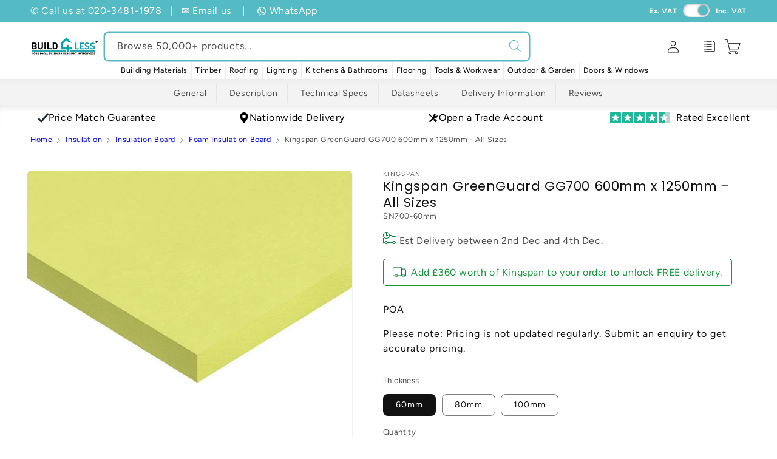

--- FILE ---
content_type: text/html; charset=utf-8
request_url: https://build4less.co.uk/products/greenguard-styrozone-gg700-all-sizes
body_size: 76430
content:
<!doctype html>
<html class="js" lang="en">
  <head>
    <meta charset="utf-8">
    <meta http-equiv="X-UA-Compatible" content="IE=edge">
    <meta name="viewport" content="width=device-width,initial-scale=1">
    <meta name="theme-color" content="">
    <meta name="robots" content="INDEX,FOLLOW"/>

    <!-- canonical custom code (old =    <link rel="canonical" href="{/{ canonical_url }/}"> --><link rel="canonical" href="https://build4less.co.uk/products/greenguard-styrozone-gg700-all-sizes"><link rel="icon" type="image/png" href="//build4less.co.uk/cdn/shop/files/fav_inverted.png?crop=center&height=32&v=1738413246&width=32"><link rel="preconnect" href="https://fonts.shopifycdn.com" crossorigin><title>
      Kingspan GreenGuard GG700 600mm x 1250mm - All Sizes
 &ndash; Build4less</title>

    
      <meta name="description" content="Kingspan Greenguard (Styrozone) is an XPS insulation with a higher density than standard PIR and Phenolic insulation. Suitable for high loading applications.">
    

    

<meta property="og:site_name" content="Build4less">
<meta property="og:url" content="https://build4less.co.uk/products/greenguard-styrozone-gg700-all-sizes">
<meta property="og:title" content="Kingspan GreenGuard GG700 600mm x 1250mm - All Sizes">
<meta property="og:type" content="product">
<meta property="og:description" content="Kingspan Greenguard (Styrozone) is an XPS insulation with a higher density than standard PIR and Phenolic insulation. Suitable for high loading applications."><meta property="og:image" content="http://build4less.co.uk/cdn/shop/products/kingspan-greenguard-gg700-zvwfy3jd3a-g_3.jpg?v=1581135689">
  <meta property="og:image:secure_url" content="https://build4less.co.uk/cdn/shop/products/kingspan-greenguard-gg700-zvwfy3jd3a-g_3.jpg?v=1581135689">
  <meta property="og:image:width" content="800">
  <meta property="og:image:height" content="800"><meta property="og:price:amount" content="0.00">
  <meta property="og:price:currency" content="GBP"><meta name="twitter:site" content="@https://x.com/Build4lessUK"><meta name="twitter:card" content="summary_large_image">
<meta name="twitter:title" content="Kingspan GreenGuard GG700 600mm x 1250mm - All Sizes">
<meta name="twitter:description" content="Kingspan Greenguard (Styrozone) is an XPS insulation with a higher density than standard PIR and Phenolic insulation. Suitable for high loading applications.">

    
    <script src="https://ajax.googleapis.com/ajax/libs/jquery/3.7.1/jquery.min.js"></script>
    <script src="//build4less.co.uk/cdn/shop/t/178/assets/constants.js?v=132983761750457495441751898693" defer="defer"></script>
    <script src="//build4less.co.uk/cdn/shop/t/178/assets/pubsub.js?v=161154108355675089901751898690" defer="defer"></script>
    <script src="//build4less.co.uk/cdn/shop/t/178/assets/global.js?v=70642428415101621591751898690" defer="defer"></script>
    <script src="//build4less.co.uk/cdn/shop/t/178/assets/details-disclosure.js?v=13653116266235556501751898692" defer="defer"></script>
    <script src="//build4less.co.uk/cdn/shop/t/178/assets/details-modal.js?v=25581673532751508451751898693" defer="defer"></script>
    <script src="//build4less.co.uk/cdn/shop/t/178/assets/search-form.js?v=133129549252120666541751898690" defer="defer"></script><script>window.performance && window.performance.mark && window.performance.mark('shopify.content_for_header.start');</script><meta name="facebook-domain-verification" content="drda0co937rfqwqswr9o8v9z3kcz11">
<meta id="shopify-digital-wallet" name="shopify-digital-wallet" content="/22272901216/digital_wallets/dialog">
<meta name="shopify-checkout-api-token" content="c941975ea7a4589ca4e89e44ed7a820a">
<meta id="in-context-paypal-metadata" data-shop-id="22272901216" data-venmo-supported="false" data-environment="production" data-locale="en_US" data-paypal-v4="true" data-currency="GBP">
<link rel="alternate" type="application/json+oembed" href="https://build4less.co.uk/products/greenguard-styrozone-gg700-all-sizes.oembed">
<script async="async" src="/checkouts/internal/preloads.js?locale=en-GB"></script>
<link rel="preconnect" href="https://shop.app" crossorigin="anonymous">
<script async="async" src="https://shop.app/checkouts/internal/preloads.js?locale=en-GB&shop_id=22272901216" crossorigin="anonymous"></script>
<script id="apple-pay-shop-capabilities" type="application/json">{"shopId":22272901216,"countryCode":"GB","currencyCode":"GBP","merchantCapabilities":["supports3DS"],"merchantId":"gid:\/\/shopify\/Shop\/22272901216","merchantName":"Build4less","requiredBillingContactFields":["postalAddress","email","phone"],"requiredShippingContactFields":["postalAddress","email","phone"],"shippingType":"shipping","supportedNetworks":["visa","maestro","masterCard","amex","discover","elo"],"total":{"type":"pending","label":"Build4less","amount":"1.00"},"shopifyPaymentsEnabled":true,"supportsSubscriptions":true}</script>
<script id="shopify-features" type="application/json">{"accessToken":"c941975ea7a4589ca4e89e44ed7a820a","betas":["rich-media-storefront-analytics"],"domain":"build4less.co.uk","predictiveSearch":true,"shopId":22272901216,"locale":"en"}</script>
<script>var Shopify = Shopify || {};
Shopify.shop = "build4less-co-uk.myshopify.com";
Shopify.locale = "en";
Shopify.currency = {"active":"GBP","rate":"1.0"};
Shopify.country = "GB";
Shopify.theme = {"name":"B4L 2.0","id":183317168515,"schema_name":"Dawn","schema_version":"15.2.0","theme_store_id":null,"role":"main"};
Shopify.theme.handle = "null";
Shopify.theme.style = {"id":null,"handle":null};
Shopify.cdnHost = "build4less.co.uk/cdn";
Shopify.routes = Shopify.routes || {};
Shopify.routes.root = "/";</script>
<script type="module">!function(o){(o.Shopify=o.Shopify||{}).modules=!0}(window);</script>
<script>!function(o){function n(){var o=[];function n(){o.push(Array.prototype.slice.apply(arguments))}return n.q=o,n}var t=o.Shopify=o.Shopify||{};t.loadFeatures=n(),t.autoloadFeatures=n()}(window);</script>
<script>
  window.ShopifyPay = window.ShopifyPay || {};
  window.ShopifyPay.apiHost = "shop.app\/pay";
  window.ShopifyPay.redirectState = null;
</script>
<script id="shop-js-analytics" type="application/json">{"pageType":"product"}</script>
<script defer="defer" async type="module" src="//build4less.co.uk/cdn/shopifycloud/shop-js/modules/v2/client.init-shop-cart-sync_D0dqhulL.en.esm.js"></script>
<script defer="defer" async type="module" src="//build4less.co.uk/cdn/shopifycloud/shop-js/modules/v2/chunk.common_CpVO7qML.esm.js"></script>
<script type="module">
  await import("//build4less.co.uk/cdn/shopifycloud/shop-js/modules/v2/client.init-shop-cart-sync_D0dqhulL.en.esm.js");
await import("//build4less.co.uk/cdn/shopifycloud/shop-js/modules/v2/chunk.common_CpVO7qML.esm.js");

  window.Shopify.SignInWithShop?.initShopCartSync?.({"fedCMEnabled":true,"windoidEnabled":true});

</script>
<script>
  window.Shopify = window.Shopify || {};
  if (!window.Shopify.featureAssets) window.Shopify.featureAssets = {};
  window.Shopify.featureAssets['shop-js'] = {"shop-cart-sync":["modules/v2/client.shop-cart-sync_D9bwt38V.en.esm.js","modules/v2/chunk.common_CpVO7qML.esm.js"],"init-fed-cm":["modules/v2/client.init-fed-cm_BJ8NPuHe.en.esm.js","modules/v2/chunk.common_CpVO7qML.esm.js"],"init-shop-email-lookup-coordinator":["modules/v2/client.init-shop-email-lookup-coordinator_pVrP2-kG.en.esm.js","modules/v2/chunk.common_CpVO7qML.esm.js"],"shop-cash-offers":["modules/v2/client.shop-cash-offers_CNh7FWN-.en.esm.js","modules/v2/chunk.common_CpVO7qML.esm.js","modules/v2/chunk.modal_DKF6x0Jh.esm.js"],"init-shop-cart-sync":["modules/v2/client.init-shop-cart-sync_D0dqhulL.en.esm.js","modules/v2/chunk.common_CpVO7qML.esm.js"],"init-windoid":["modules/v2/client.init-windoid_DaoAelzT.en.esm.js","modules/v2/chunk.common_CpVO7qML.esm.js"],"shop-toast-manager":["modules/v2/client.shop-toast-manager_1DND8Tac.en.esm.js","modules/v2/chunk.common_CpVO7qML.esm.js"],"pay-button":["modules/v2/client.pay-button_CFeQi1r6.en.esm.js","modules/v2/chunk.common_CpVO7qML.esm.js"],"shop-button":["modules/v2/client.shop-button_Ca94MDdQ.en.esm.js","modules/v2/chunk.common_CpVO7qML.esm.js"],"shop-login-button":["modules/v2/client.shop-login-button_DPYNfp1Z.en.esm.js","modules/v2/chunk.common_CpVO7qML.esm.js","modules/v2/chunk.modal_DKF6x0Jh.esm.js"],"avatar":["modules/v2/client.avatar_BTnouDA3.en.esm.js"],"shop-follow-button":["modules/v2/client.shop-follow-button_BMKh4nJE.en.esm.js","modules/v2/chunk.common_CpVO7qML.esm.js","modules/v2/chunk.modal_DKF6x0Jh.esm.js"],"init-customer-accounts-sign-up":["modules/v2/client.init-customer-accounts-sign-up_CJXi5kRN.en.esm.js","modules/v2/client.shop-login-button_DPYNfp1Z.en.esm.js","modules/v2/chunk.common_CpVO7qML.esm.js","modules/v2/chunk.modal_DKF6x0Jh.esm.js"],"init-shop-for-new-customer-accounts":["modules/v2/client.init-shop-for-new-customer-accounts_BoBxkgWu.en.esm.js","modules/v2/client.shop-login-button_DPYNfp1Z.en.esm.js","modules/v2/chunk.common_CpVO7qML.esm.js","modules/v2/chunk.modal_DKF6x0Jh.esm.js"],"init-customer-accounts":["modules/v2/client.init-customer-accounts_DCuDTzpR.en.esm.js","modules/v2/client.shop-login-button_DPYNfp1Z.en.esm.js","modules/v2/chunk.common_CpVO7qML.esm.js","modules/v2/chunk.modal_DKF6x0Jh.esm.js"],"checkout-modal":["modules/v2/client.checkout-modal_U_3e4VxF.en.esm.js","modules/v2/chunk.common_CpVO7qML.esm.js","modules/v2/chunk.modal_DKF6x0Jh.esm.js"],"lead-capture":["modules/v2/client.lead-capture_DEgn0Z8u.en.esm.js","modules/v2/chunk.common_CpVO7qML.esm.js","modules/v2/chunk.modal_DKF6x0Jh.esm.js"],"shop-login":["modules/v2/client.shop-login_CoM5QKZ_.en.esm.js","modules/v2/chunk.common_CpVO7qML.esm.js","modules/v2/chunk.modal_DKF6x0Jh.esm.js"],"payment-terms":["modules/v2/client.payment-terms_BmrqWn8r.en.esm.js","modules/v2/chunk.common_CpVO7qML.esm.js","modules/v2/chunk.modal_DKF6x0Jh.esm.js"]};
</script>
<script>(function() {
  var isLoaded = false;
  function asyncLoad() {
    if (isLoaded) return;
    isLoaded = true;
    var urls = ["https:\/\/d33a6lvgbd0fej.cloudfront.net\/script_tag\/secomapp.scripttag.js?shop=build4less-co-uk.myshopify.com"];
    for (var i = 0; i < urls.length; i++) {
      var s = document.createElement('script');
      s.type = 'text/javascript';
      s.async = true;
      s.src = urls[i];
      var x = document.getElementsByTagName('script')[0];
      x.parentNode.insertBefore(s, x);
    }
  };
  if(window.attachEvent) {
    window.attachEvent('onload', asyncLoad);
  } else {
    window.addEventListener('load', asyncLoad, false);
  }
})();</script>
<script id="__st">var __st={"a":22272901216,"offset":0,"reqid":"9a65554b-b96c-48dc-b161-84e8b9645abf-1764088386","pageurl":"build4less.co.uk\/products\/greenguard-styrozone-gg700-all-sizes","u":"9c08d003e872","p":"product","rtyp":"product","rid":4422984761440};</script>
<script>window.ShopifyPaypalV4VisibilityTracking = true;</script>
<script id="captcha-bootstrap">!function(){'use strict';const t='contact',e='account',n='new_comment',o=[[t,t],['blogs',n],['comments',n],[t,'customer']],c=[[e,'customer_login'],[e,'guest_login'],[e,'recover_customer_password'],[e,'create_customer']],r=t=>t.map((([t,e])=>`form[action*='/${t}']:not([data-nocaptcha='true']) input[name='form_type'][value='${e}']`)).join(','),a=t=>()=>t?[...document.querySelectorAll(t)].map((t=>t.form)):[];function s(){const t=[...o],e=r(t);return a(e)}const i='password',u='form_key',d=['recaptcha-v3-token','g-recaptcha-response','h-captcha-response',i],f=()=>{try{return window.sessionStorage}catch{return}},m='__shopify_v',_=t=>t.elements[u];function p(t,e,n=!1){try{const o=window.sessionStorage,c=JSON.parse(o.getItem(e)),{data:r}=function(t){const{data:e,action:n}=t;return t[m]||n?{data:e,action:n}:{data:t,action:n}}(c);for(const[e,n]of Object.entries(r))t.elements[e]&&(t.elements[e].value=n);n&&o.removeItem(e)}catch(o){console.error('form repopulation failed',{error:o})}}const l='form_type',E='cptcha';function T(t){t.dataset[E]=!0}const w=window,h=w.document,L='Shopify',v='ce_forms',y='captcha';let A=!1;((t,e)=>{const n=(g='f06e6c50-85a8-45c8-87d0-21a2b65856fe',I='https://cdn.shopify.com/shopifycloud/storefront-forms-hcaptcha/ce_storefront_forms_captcha_hcaptcha.v1.5.2.iife.js',D={infoText:'Protected by hCaptcha',privacyText:'Privacy',termsText:'Terms'},(t,e,n)=>{const o=w[L][v],c=o.bindForm;if(c)return c(t,g,e,D).then(n);var r;o.q.push([[t,g,e,D],n]),r=I,A||(h.body.append(Object.assign(h.createElement('script'),{id:'captcha-provider',async:!0,src:r})),A=!0)});var g,I,D;w[L]=w[L]||{},w[L][v]=w[L][v]||{},w[L][v].q=[],w[L][y]=w[L][y]||{},w[L][y].protect=function(t,e){n(t,void 0,e),T(t)},Object.freeze(w[L][y]),function(t,e,n,w,h,L){const[v,y,A,g]=function(t,e,n){const i=e?o:[],u=t?c:[],d=[...i,...u],f=r(d),m=r(i),_=r(d.filter((([t,e])=>n.includes(e))));return[a(f),a(m),a(_),s()]}(w,h,L),I=t=>{const e=t.target;return e instanceof HTMLFormElement?e:e&&e.form},D=t=>v().includes(t);t.addEventListener('submit',(t=>{const e=I(t);if(!e)return;const n=D(e)&&!e.dataset.hcaptchaBound&&!e.dataset.recaptchaBound,o=_(e),c=g().includes(e)&&(!o||!o.value);(n||c)&&t.preventDefault(),c&&!n&&(function(t){try{if(!f())return;!function(t){const e=f();if(!e)return;const n=_(t);if(!n)return;const o=n.value;o&&e.removeItem(o)}(t);const e=Array.from(Array(32),(()=>Math.random().toString(36)[2])).join('');!function(t,e){_(t)||t.append(Object.assign(document.createElement('input'),{type:'hidden',name:u})),t.elements[u].value=e}(t,e),function(t,e){const n=f();if(!n)return;const o=[...t.querySelectorAll(`input[type='${i}']`)].map((({name:t})=>t)),c=[...d,...o],r={};for(const[a,s]of new FormData(t).entries())c.includes(a)||(r[a]=s);n.setItem(e,JSON.stringify({[m]:1,action:t.action,data:r}))}(t,e)}catch(e){console.error('failed to persist form',e)}}(e),e.submit())}));const S=(t,e)=>{t&&!t.dataset[E]&&(n(t,e.some((e=>e===t))),T(t))};for(const o of['focusin','change'])t.addEventListener(o,(t=>{const e=I(t);D(e)&&S(e,y())}));const B=e.get('form_key'),M=e.get(l),P=B&&M;t.addEventListener('DOMContentLoaded',(()=>{const t=y();if(P)for(const e of t)e.elements[l].value===M&&p(e,B);[...new Set([...A(),...v().filter((t=>'true'===t.dataset.shopifyCaptcha))])].forEach((e=>S(e,t)))}))}(h,new URLSearchParams(w.location.search),n,t,e,['guest_login'])})(!0,!0)}();</script>
<script integrity="sha256-52AcMU7V7pcBOXWImdc/TAGTFKeNjmkeM1Pvks/DTgc=" data-source-attribution="shopify.loadfeatures" defer="defer" src="//build4less.co.uk/cdn/shopifycloud/storefront/assets/storefront/load_feature-81c60534.js" crossorigin="anonymous"></script>
<script crossorigin="anonymous" defer="defer" src="//build4less.co.uk/cdn/shopifycloud/storefront/assets/shopify_pay/storefront-65b4c6d7.js?v=20250812"></script>
<script data-source-attribution="shopify.dynamic_checkout.dynamic.init">var Shopify=Shopify||{};Shopify.PaymentButton=Shopify.PaymentButton||{isStorefrontPortableWallets:!0,init:function(){window.Shopify.PaymentButton.init=function(){};var t=document.createElement("script");t.src="https://build4less.co.uk/cdn/shopifycloud/portable-wallets/latest/portable-wallets.en.js",t.type="module",document.head.appendChild(t)}};
</script>
<script data-source-attribution="shopify.dynamic_checkout.buyer_consent">
  function portableWalletsHideBuyerConsent(e){var t=document.getElementById("shopify-buyer-consent"),n=document.getElementById("shopify-subscription-policy-button");t&&n&&(t.classList.add("hidden"),t.setAttribute("aria-hidden","true"),n.removeEventListener("click",e))}function portableWalletsShowBuyerConsent(e){var t=document.getElementById("shopify-buyer-consent"),n=document.getElementById("shopify-subscription-policy-button");t&&n&&(t.classList.remove("hidden"),t.removeAttribute("aria-hidden"),n.addEventListener("click",e))}window.Shopify?.PaymentButton&&(window.Shopify.PaymentButton.hideBuyerConsent=portableWalletsHideBuyerConsent,window.Shopify.PaymentButton.showBuyerConsent=portableWalletsShowBuyerConsent);
</script>
<script data-source-attribution="shopify.dynamic_checkout.cart.bootstrap">document.addEventListener("DOMContentLoaded",(function(){function t(){return document.querySelector("shopify-accelerated-checkout-cart, shopify-accelerated-checkout")}if(t())Shopify.PaymentButton.init();else{new MutationObserver((function(e,n){t()&&(Shopify.PaymentButton.init(),n.disconnect())})).observe(document.body,{childList:!0,subtree:!0})}}));
</script>
<link id="shopify-accelerated-checkout-styles" rel="stylesheet" media="screen" href="https://build4less.co.uk/cdn/shopifycloud/portable-wallets/latest/accelerated-checkout-backwards-compat.css" crossorigin="anonymous">
<style id="shopify-accelerated-checkout-cart">
        #shopify-buyer-consent {
  margin-top: 1em;
  display: inline-block;
  width: 100%;
}

#shopify-buyer-consent.hidden {
  display: none;
}

#shopify-subscription-policy-button {
  background: none;
  border: none;
  padding: 0;
  text-decoration: underline;
  font-size: inherit;
  cursor: pointer;
}

#shopify-subscription-policy-button::before {
  box-shadow: none;
}

      </style>
<script id="sections-script" data-sections="header" defer="defer" src="//build4less.co.uk/cdn/shop/t/178/compiled_assets/scripts.js?89402"></script>
<script>window.performance && window.performance.mark && window.performance.mark('shopify.content_for_header.end');</script>


    <style data-shopify>
      @font-face {
  font-family: Figtree;
  font-weight: 400;
  font-style: normal;
  font-display: swap;
  src: url("//build4less.co.uk/cdn/fonts/figtree/figtree_n4.3c0838aba1701047e60be6a99a1b0a40ce9b8419.woff2") format("woff2"),
       url("//build4less.co.uk/cdn/fonts/figtree/figtree_n4.c0575d1db21fc3821f17fd6617d3dee552312137.woff") format("woff");
}

      @font-face {
  font-family: Figtree;
  font-weight: 700;
  font-style: normal;
  font-display: swap;
  src: url("//build4less.co.uk/cdn/fonts/figtree/figtree_n7.2fd9bfe01586148e644724096c9d75e8c7a90e55.woff2") format("woff2"),
       url("//build4less.co.uk/cdn/fonts/figtree/figtree_n7.ea05de92d862f9594794ab281c4c3a67501ef5fc.woff") format("woff");
}

      @font-face {
  font-family: Figtree;
  font-weight: 400;
  font-style: italic;
  font-display: swap;
  src: url("//build4less.co.uk/cdn/fonts/figtree/figtree_i4.89f7a4275c064845c304a4cf8a4a586060656db2.woff2") format("woff2"),
       url("//build4less.co.uk/cdn/fonts/figtree/figtree_i4.6f955aaaafc55a22ffc1f32ecf3756859a5ad3e2.woff") format("woff");
}

      @font-face {
  font-family: Figtree;
  font-weight: 700;
  font-style: italic;
  font-display: swap;
  src: url("//build4less.co.uk/cdn/fonts/figtree/figtree_i7.06add7096a6f2ab742e09ec7e498115904eda1fe.woff2") format("woff2"),
       url("//build4less.co.uk/cdn/fonts/figtree/figtree_i7.ee584b5fcaccdbb5518c0228158941f8df81b101.woff") format("woff");
}

      @font-face {
  font-family: Poppins;
  font-weight: 400;
  font-style: normal;
  font-display: swap;
  src: url("//build4less.co.uk/cdn/fonts/poppins/poppins_n4.0ba78fa5af9b0e1a374041b3ceaadf0a43b41362.woff2") format("woff2"),
       url("//build4less.co.uk/cdn/fonts/poppins/poppins_n4.214741a72ff2596839fc9760ee7a770386cf16ca.woff") format("woff");
}


      
        :root,
        .color-scheme-1 {
          --color-background: 255,255,255;
        
          --gradient-background: #ffffff;
        

        

        --color-foreground: 18,18,18;
        --color-background-contrast: 191,191,191;
        --color-shadow: 18,18,18;
        --color-button: 18,18,18;
        --color-button-text: 255,255,255;
        --color-secondary-button: 255,255,255;
        --color-secondary-button-text: 18,18,18;
        --color-link: 18,18,18;
        --color-badge-foreground: 18,18,18;
        --color-badge-background: 255,255,255;
        --color-badge-border: 18,18,18;
        --payment-terms-background-color: rgb(255 255 255);
      }
      
        
        .color-scheme-2 {
          --color-background: 243,243,243;
        
          --gradient-background: #f3f3f3;
        

        

        --color-foreground: 18,18,18;
        --color-background-contrast: 179,179,179;
        --color-shadow: 18,18,18;
        --color-button: 18,18,18;
        --color-button-text: 243,243,243;
        --color-secondary-button: 243,243,243;
        --color-secondary-button-text: 18,18,18;
        --color-link: 18,18,18;
        --color-badge-foreground: 18,18,18;
        --color-badge-background: 243,243,243;
        --color-badge-border: 18,18,18;
        --payment-terms-background-color: rgb(243 243 243);
      }
      
        
        .color-scheme-3 {
          --color-background: 36,40,51;
        
          --gradient-background: #242833;
        

        

        --color-foreground: 255,255,255;
        --color-background-contrast: 47,52,66;
        --color-shadow: 18,18,18;
        --color-button: 255,255,255;
        --color-button-text: 0,0,0;
        --color-secondary-button: 36,40,51;
        --color-secondary-button-text: 255,255,255;
        --color-link: 255,255,255;
        --color-badge-foreground: 255,255,255;
        --color-badge-background: 36,40,51;
        --color-badge-border: 255,255,255;
        --payment-terms-background-color: rgb(36 40 51);
      }
      
        
        .color-scheme-4 {
          --color-background: 18,18,18;
        
          --gradient-background: #121212;
        

        

        --color-foreground: 255,255,255;
        --color-background-contrast: 146,146,146;
        --color-shadow: 18,18,18;
        --color-button: 255,255,255;
        --color-button-text: 18,18,18;
        --color-secondary-button: 18,18,18;
        --color-secondary-button-text: 255,255,255;
        --color-link: 255,255,255;
        --color-badge-foreground: 255,255,255;
        --color-badge-background: 18,18,18;
        --color-badge-border: 255,255,255;
        --payment-terms-background-color: rgb(18 18 18);
      }
      
        
        .color-scheme-5 {
          --color-background: 84,187,196;
        
          --gradient-background: #54bbc4;
        

        

        --color-foreground: 255,255,255;
        --color-background-contrast: 39,107,113;
        --color-shadow: 18,18,18;
        --color-button: 255,255,255;
        --color-button-text: 84,187,196;
        --color-secondary-button: 84,187,196;
        --color-secondary-button-text: 255,255,255;
        --color-link: 255,255,255;
        --color-badge-foreground: 255,255,255;
        --color-badge-background: 84,187,196;
        --color-badge-border: 255,255,255;
        --payment-terms-background-color: rgb(84 187 196);
      }
      
        
        .color-scheme-289aa3fd-ef69-4e7d-817f-ad25d3266a09 {
          --color-background: 255,255,255;
        
          --gradient-background: #ffffff;
        

        

        --color-foreground: 18,18,18;
        --color-background-contrast: 191,191,191;
        --color-shadow: 18,18,18;
        --color-button: 84,187,196;
        --color-button-text: 255,255,255;
        --color-secondary-button: 255,255,255;
        --color-secondary-button-text: 84,187,196;
        --color-link: 84,187,196;
        --color-badge-foreground: 18,18,18;
        --color-badge-background: 255,255,255;
        --color-badge-border: 18,18,18;
        --payment-terms-background-color: rgb(255 255 255);
      }
      
        
        .color-scheme-a79664a9-ce4c-47b2-9649-b2f9798b2e4d {
          --color-background: 255,0,0;
        
          --gradient-background: #ff0000;
        

        

        --color-foreground: 255,255,255;
        --color-background-contrast: 128,0,0;
        --color-shadow: 255,0,0;
        --color-button: 255,0,0;
        --color-button-text: 255,0,0;
        --color-secondary-button: 255,0,0;
        --color-secondary-button-text: 255,0,0;
        --color-link: 255,0,0;
        --color-badge-foreground: 255,255,255;
        --color-badge-background: 255,0,0;
        --color-badge-border: 255,255,255;
        --payment-terms-background-color: rgb(255 0 0);
      }
      

      body, .color-scheme-1, .color-scheme-2, .color-scheme-3, .color-scheme-4, .color-scheme-5, .color-scheme-289aa3fd-ef69-4e7d-817f-ad25d3266a09, .color-scheme-a79664a9-ce4c-47b2-9649-b2f9798b2e4d {
        color: rgba(var(--color-foreground), 0.75);
        background-color: rgb(var(--color-background));
      }

      :root {
        --font-body-family: Figtree, sans-serif;
        --font-body-style: normal;
        --font-body-weight: 400;
        --font-body-weight-bold: 700;

        --font-heading-family: Poppins, sans-serif;
        --font-heading-style: normal;
        --font-heading-weight: 400;

        --font-body-scale: 1.0;
        --font-heading-scale: 1.0;

        --media-padding: px;
        --media-border-opacity: 0.05;
        --media-border-width: 1px;
        --media-radius: 6px;
        --media-shadow-opacity: 0.0;
        --media-shadow-horizontal-offset: 0px;
        --media-shadow-vertical-offset: 4px;
        --media-shadow-blur-radius: 5px;
        --media-shadow-visible: 0;

        --page-width: 140rem;
        --page-width-margin: 0rem;

        --product-card-image-padding: 0.0rem;
        --product-card-corner-radius: 0.6rem;
        --product-card-text-alignment: left;
        --product-card-border-width: 0.0rem;
        --product-card-border-opacity: 0.1;
        --product-card-shadow-opacity: 0.0;
        --product-card-shadow-visible: 0;
        --product-card-shadow-horizontal-offset: 0.0rem;
        --product-card-shadow-vertical-offset: 0.4rem;
        --product-card-shadow-blur-radius: 0.5rem;

        --collection-card-image-padding: 0.0rem;
        --collection-card-corner-radius: 0.6rem;
        --collection-card-text-alignment: left;
        --collection-card-border-width: 0.0rem;
        --collection-card-border-opacity: 0.1;
        --collection-card-shadow-opacity: 0.0;
        --collection-card-shadow-visible: 0;
        --collection-card-shadow-horizontal-offset: 0.0rem;
        --collection-card-shadow-vertical-offset: 0.4rem;
        --collection-card-shadow-blur-radius: 0.5rem;

        --blog-card-image-padding: 0.0rem;
        --blog-card-corner-radius: 0.6rem;
        --blog-card-text-alignment: left;
        --blog-card-border-width: 0.0rem;
        --blog-card-border-opacity: 0.1;
        --blog-card-shadow-opacity: 0.0;
        --blog-card-shadow-visible: 0;
        --blog-card-shadow-horizontal-offset: 0.0rem;
        --blog-card-shadow-vertical-offset: 0.4rem;
        --blog-card-shadow-blur-radius: 0.5rem;

        --badge-corner-radius: 1.2rem;

        --popup-border-width: 1px;
        --popup-border-opacity: 0.1;
        --popup-corner-radius: 6px;
        --popup-shadow-opacity: 0.05;
        --popup-shadow-horizontal-offset: 0px;
        --popup-shadow-vertical-offset: 4px;
        --popup-shadow-blur-radius: 5px;

        --drawer-border-width: 1px;
        --drawer-border-opacity: 0.1;
        --drawer-shadow-opacity: 0.0;
        --drawer-shadow-horizontal-offset: 0px;
        --drawer-shadow-vertical-offset: 4px;
        --drawer-shadow-blur-radius: 5px;

        --spacing-sections-desktop: 20px;
        --spacing-sections-mobile: 20px;

        --grid-desktop-vertical-spacing: 12px;
        --grid-desktop-horizontal-spacing: 12px;
        --grid-mobile-vertical-spacing: 6px;
        --grid-mobile-horizontal-spacing: 6px;

        --text-boxes-border-opacity: 1.0;
        --text-boxes-border-width: 0px;
        --text-boxes-radius: 6px;
        --text-boxes-shadow-opacity: 0.0;
        --text-boxes-shadow-visible: 0;
        --text-boxes-shadow-horizontal-offset: 0px;
        --text-boxes-shadow-vertical-offset: 4px;
        --text-boxes-shadow-blur-radius: 5px;

        --buttons-radius: 6px;
        --buttons-radius-outset: 7px;
        --buttons-border-width: 1px;
        --buttons-border-opacity: 1.0;
        --buttons-shadow-opacity: 0.0;
        --buttons-shadow-visible: 0;
        --buttons-shadow-horizontal-offset: 0px;
        --buttons-shadow-vertical-offset: 4px;
        --buttons-shadow-blur-radius: 5px;
        --buttons-border-offset: 0.3px;

        --inputs-radius: 6px;
        --inputs-border-width: 1px;
        --inputs-border-opacity: 0.55;
        --inputs-shadow-opacity: 0.0;
        --inputs-shadow-horizontal-offset: 0px;
        --inputs-margin-offset: 0px;
        --inputs-shadow-vertical-offset: 4px;
        --inputs-shadow-blur-radius: 5px;
        --inputs-radius-outset: 7px;

        --variant-pills-radius: 8px;
        --variant-pills-border-width: 1px;
        --variant-pills-border-opacity: 0.55;
        --variant-pills-shadow-opacity: 0.0;
        --variant-pills-shadow-horizontal-offset: 0px;
        --variant-pills-shadow-vertical-offset: 4px;
        --variant-pills-shadow-blur-radius: 5px;
      }

      *,
      *::before,
      *::after {
        box-sizing: inherit;
      }

      html {
        box-sizing: border-box;
        font-size: calc(var(--font-body-scale) * 62.5%);
        height: 100%;
      }

      body {
        display: grid;
        grid-template-rows: auto auto 1fr auto;
        grid-template-columns: 100%;
        min-height: 100%;
        margin: 0;
        font-size: 1.5rem;
        letter-spacing: 0.06rem;
        line-height: calc(1 + 0.8 / var(--font-body-scale));
        font-family: var(--font-body-family);
        font-style: var(--font-body-style);
        font-weight: var(--font-body-weight);
      }

      @media screen and (min-width: 750px) {
        body {
          font-size: 1.6rem;
        }
      }
    </style>

    <link href="//build4less.co.uk/cdn/shop/t/178/assets/base.css?v=128893687830565815381757329531" rel="stylesheet" type="text/css" media="all" />
    <link rel="stylesheet" href="//build4less.co.uk/cdn/shop/t/178/assets/component-cart-items.css?v=65654270814953803841751898691" media="print" onload="this.media='all'"><link href="//build4less.co.uk/cdn/shop/t/178/assets/component-enquiry.css?v=90410197814471929361752078741" rel="stylesheet" type="text/css" media="all" />

      <link rel="preload" as="font" href="//build4less.co.uk/cdn/fonts/figtree/figtree_n4.3c0838aba1701047e60be6a99a1b0a40ce9b8419.woff2" type="font/woff2" crossorigin>
      

      <link rel="preload" as="font" href="//build4less.co.uk/cdn/fonts/poppins/poppins_n4.0ba78fa5af9b0e1a374041b3ceaadf0a43b41362.woff2" type="font/woff2" crossorigin>
      
<link href="//build4less.co.uk/cdn/shop/t/178/assets/component-localization-form.css?v=170315343355214948141751898694" rel="stylesheet" type="text/css" media="all" />
      <script src="//build4less.co.uk/cdn/shop/t/178/assets/localization-form.js?v=144176611646395275351751898694" defer="defer"></script><link
        rel="stylesheet"
        href="//build4less.co.uk/cdn/shop/t/178/assets/component-predictive-search.css?v=178479827911765062461752757960"
        media="print"
        onload="this.media='all'"
      ><script>
      if (Shopify.designMode) {
        document.documentElement.classList.add('shopify-design-mode');
      }
    </script>

<!-- clerk.io -->

    <!-- Start of Clerk.io E-commerce Personalisation tool - www.clerk.io -->
<script type="text/javascript">
    (function (w, d) {
        var e = d.createElement('script'); e.type = 'text/javascript'; e.async = true;
        e.src = (d.location.protocol == 'https:' ? 'https' : 'http') + '://cdn.clerk.io/clerk.js';
        var s = d.getElementsByTagName('script')[0]; s.parentNode.insertBefore(e, s);
        w.__clerk_q = w.__clerk_q || []; w.Clerk = w.Clerk || function () { w.__clerk_q.push(arguments) };
    })(window, document);
    let publicKey = 'dqTyFPfLzwY2xS2zM4zLee4LFBKqEusF';
    Clerk('config', {
        key: publicKey,
        formatters: {
            currency_converter: function (price) {
                var converted_price = (price * Shopify.currency.rate);
                return (converted_price).toString();
            }
        },
        globals: {
            currency_iso: 'GBP',
            currency_symbol: '£'
        }
    });

    

    document.addEventListener('DOMContentLoaded', (e) => {
        (async function fetchVisitorId() {
          let visitorId = window.sessionStorage.getItem('visitor_id');
          try {
            if (!visitorId) {
              const response = await fetch(`https://api.clerk.io/v2/misc/visitor_id?key=${publicKey}&visitor=auto`);
              const data = await response.json();
              visitorId = data.visitor;
              window.sessionStorage.setItem('visitor_id', data.visitor);
            }
            Clerk('config', {
              visitor: visitorId,
            });
          } catch (error) {
            console.error('Error:', error);
          } finally {
            window.Shopify.analytics.publish('clerk_pixel_context', {
              localeApiKey: publicKey,
              visitor: visitorId,
            });
          }
        })();
      });
</script>
<!-- End of Clerk.io E-commerce Personalisation tool - www.clerk.io -->

 <!-- Freshworks Freshsales Livechat -->
<script
src='//eu.fw-cdn.com/12699123/699279.js'
chat='true' widgetId='50e4f7af-f998-4b7e-890a-4c3b24de5a89' defer>
</script>

<!-- Google Tag Manager -->
<script>(function(w,d,s,l,i){w[l]=w[l]||[];w[l].push({'gtm.start':
new Date().getTime(),event:'gtm.js'});var f=d.getElementsByTagName(s)[0],
j=d.createElement(s),dl=l!='dataLayer'?'&l='+l:'';j.async=true;j.src=
'https://www.googletagmanager.com/gtm.js?id='+i+dl;f.parentNode.insertBefore(j,f);
})(window,document,'script','dataLayer','GTM-5NLXRSZ');</script>
<!-- End Google Tag Manager -->
    
<!-- Global Google Tag Manager -->
<script>(function(w,d,s,l,i){w[l]=w[l]||[];w[l].push({'gtm.start':
new Date().getTime(),event:'gtm.js'});var f=d.getElementsByTagName(s)[0],
j=d.createElement(s),dl=l!='dataLayer'?'&l='+l:'';j.async=true;j.src=
'https://www.googletagmanager.com/gtm.js?id='+i+dl;f.parentNode.insertBefore(j,f);
})(window,document,'script','dataLayer','GTM-WZC4QP');</script>
<!-- End Global Google Tag Manager -->
    
  <!-- Google Analytics 4 - Google tag (gtag.js) -->
    <script async src="https://www.googletagmanager.com/gtag/js?id=G-Q63MZ3PPXG"></script>
    <script>
      window.dataLayer = window.dataLayer || [];
      function gtag(){dataLayer.push(arguments);}
      gtag('js', new Date());

      gtag('config', 'G-Q63MZ3PPXG');
    </script>
            <link rel="stylesheet" href="//build4less.co.uk/cdn/shop/t/178/assets/custom.css?v=177022127720855546701763475713">

  <!-- BEGIN app block: shopify://apps/klaviyo-email-marketing-sms/blocks/klaviyo-onsite-embed/2632fe16-c075-4321-a88b-50b567f42507 -->












  <script async src="https://static.klaviyo.com/onsite/js/Jq57kC/klaviyo.js?company_id=Jq57kC"></script>
  <script>!function(){if(!window.klaviyo){window._klOnsite=window._klOnsite||[];try{window.klaviyo=new Proxy({},{get:function(n,i){return"push"===i?function(){var n;(n=window._klOnsite).push.apply(n,arguments)}:function(){for(var n=arguments.length,o=new Array(n),w=0;w<n;w++)o[w]=arguments[w];var t="function"==typeof o[o.length-1]?o.pop():void 0,e=new Promise((function(n){window._klOnsite.push([i].concat(o,[function(i){t&&t(i),n(i)}]))}));return e}}})}catch(n){window.klaviyo=window.klaviyo||[],window.klaviyo.push=function(){var n;(n=window._klOnsite).push.apply(n,arguments)}}}}();</script>

  
    <script id="viewed_product">
      if (item == null) {
        var _learnq = _learnq || [];

        var MetafieldReviews = null
        var MetafieldYotpoRating = null
        var MetafieldYotpoCount = null
        var MetafieldLooxRating = null
        var MetafieldLooxCount = null
        var okendoProduct = null
        var okendoProductReviewCount = null
        var okendoProductReviewAverageValue = null
        try {
          // The following fields are used for Customer Hub recently viewed in order to add reviews.
          // This information is not part of __kla_viewed. Instead, it is part of __kla_viewed_reviewed_items
          MetafieldReviews = {};
          MetafieldYotpoRating = null
          MetafieldYotpoCount = null
          MetafieldLooxRating = null
          MetafieldLooxCount = null

          okendoProduct = null
          // If the okendo metafield is not legacy, it will error, which then requires the new json formatted data
          if (okendoProduct && 'error' in okendoProduct) {
            okendoProduct = null
          }
          okendoProductReviewCount = okendoProduct ? okendoProduct.reviewCount : null
          okendoProductReviewAverageValue = okendoProduct ? okendoProduct.reviewAverageValue : null
        } catch (error) {
          console.error('Error in Klaviyo onsite reviews tracking:', error);
        }

        var item = {
          Name: "Kingspan GreenGuard GG700 600mm x 1250mm - All Sizes",
          ProductID: 4422984761440,
          Categories: ["All Products","All Products Excluding Celotex","Cheap Insulation","Flat Roof Insulation","Floor Insulation","Flooring","Foam Insulation Board","Free Delivery Promotion","Insulation","Insulation Board","Kingspan","Kingspan Greenguard","Kingspan Insulation","Kingspan Roof Insulation","Roof Insulation","Slab Insulation","Wall Insulation"],
          ImageURL: "https://build4less.co.uk/cdn/shop/products/kingspan-greenguard-gg700-zvwfy3jd3a-g_3_grande.jpg?v=1581135689",
          URL: "https://build4less.co.uk/products/greenguard-styrozone-gg700-all-sizes",
          Brand: "Kingspan",
          Price: "£0.00",
          Value: "0.00",
          CompareAtPrice: "£0.00"
        };
        _learnq.push(['track', 'Viewed Product', item]);
        _learnq.push(['trackViewedItem', {
          Title: item.Name,
          ItemId: item.ProductID,
          Categories: item.Categories,
          ImageUrl: item.ImageURL,
          Url: item.URL,
          Metadata: {
            Brand: item.Brand,
            Price: item.Price,
            Value: item.Value,
            CompareAtPrice: item.CompareAtPrice
          },
          metafields:{
            reviews: MetafieldReviews,
            yotpo:{
              rating: MetafieldYotpoRating,
              count: MetafieldYotpoCount,
            },
            loox:{
              rating: MetafieldLooxRating,
              count: MetafieldLooxCount,
            },
            okendo: {
              rating: okendoProductReviewAverageValue,
              count: okendoProductReviewCount,
            }
          }
        }]);
      }
    </script>
  




  <script>
    window.klaviyoReviewsProductDesignMode = false
  </script>







<!-- END app block --><!-- BEGIN app block: shopify://apps/nerdy-form-builder/blocks/app-embed-block/69a5a9d9-7d66-4c42-a315-78fd5ac4e441 --><script id="nf-app-data" type="text/javascript">
    

    window['nf-no-request-mode'] = true;
    window['nfn-forms'] = [];
    const nfFormsObj = JSON.parse('{"11943":{"id":11943,"title":"Email Us","name":"New Contact Form","isModal":0,"titlePosition":"left","description":"<p style=text-align:left><span style=color:#7e8c8d;font-size:16px><strong>How can we help you?</strong></span>","padding":25,"paddingMobile":18,"formBorderRadius":10,"borderColor":"rgba(0,0,0,1)","borderSize":0,"errorType":"tooltip","isLabels":0,"addAsterisks":0,"boldLabels":1,"italicLabels":0,"quizMode":0,"frontendValidation":1,"labelAlign":"left","successMessage":"<p style=\\\"text-align: center;\\\"><strong>We received your query. One of our team will get back to you shortly!</strong></p>","successMessageBgColor":"rgba(212,237,218,1)","successMessageVisibility":10,"failureMessage":"Form validation failed. Please correct the input data and submit again.","bgColor":"rgba(255,255,255,1)","bgSrc":"","labelsColor":"rgba(0,0,0,1)","inputBackgroundColor":"rgba(255,255,255,1)","inputTextColor":"rgba(0,0,0,1)","inputRadius":8,"inputMargin":17,"inputIconColor":"rgba(73,80,87,1)","inputIconBackground":"rgba(233,236,239,1)","isFullWidth":1,"isBoldTitle":1,"titleColor":"rgba(0,0,0,1)","titleFontSize":26,"titleFontSizeMobile":23,"maxWidth":600,"labelFontSize":16,"isBoxed":1,"isFullWidthSubmit":0,"afterSubmitAction":"form_and_message","redirectUrl":"","submitColor":"rgba(255,255,255,1)","submitFontSize":16,"submitWidth":8,"submitHeight":5,"submitButtonColor":"rgba(0,0,0,1)","submitPosition":"right","submitBorderRadius":8,"siteKey":"6Leu7K8ZAAAAABL7Qun6hUcXdDNPI0S2abUJ7bXI","customCss":"","customJs":"","entranceAnimation":"","entranceAnimationDuration":"1.2s","numberOfSteps":1,"hasBranding":0,"fields":[{"id":87823,"name":"custom_68514ac615f018_20611660","icon":"nf-fas nf-fa-question-circle","type":"choice","step":1,"choices":"[\\\"General question\\\",\\\"Product query\\\\/ technical advice\\\",\\\"Get a quote\\\",\\\"Trade account signup\\\",\\\"Delivery status update\\\",\\\"Change part of my order\\\",\\\"Change contact\\\\/ delivery details on my order\\\",\\\"Cancellation request\\\",\\\"Damages\\\\/ Returns\\\",\\\"Issue with website\\\",\\\"Feedback\\\",\\\"Other\\\"]","placeholder":"Subject","width":"col-md-12","isMultipleChoice":0,"isConditional":0,"isRequired":1,"canRender":1,"dependsOn":null,"dependsOnValues":"[]","label":"Select a value","validationRules":[{"value":"Symfony\\\\Component\\\\Validator\\\\Constraints\\\\NotBlank","label":"Required","name":"required","errorMessage":"Please select a subject.","id":83735,"mimeTypes":null,"fileMaxSize":null,"pattern":null,"isDeletable":true}],"settings":{"differentValueAndLabel":false},"defaultValue":"[]"},{"id":87816,"name":"first_name","icon":"nf-fas nf-fa-user","type":"text","step":1,"choices":"[]","placeholder":"Your first name","width":"col-md-6","isMultipleChoice":0,"isConditional":0,"isRequired":1,"canRender":1,"dependsOn":null,"dependsOnValues":"[]","label":"Your first name","validationRules":[{"value":"Symfony\\\\Component\\\\Validator\\\\Constraints\\\\NotBlank","label":"Required","name":"required","errorMessage":"Please enter your first name.","id":83727,"mimeTypes":null,"fileMaxSize":null,"pattern":null,"isDeletable":true}]},{"id":87822,"name":"custom_68514a41ee0322_46155376","icon":"nf-fas nf-fa-user","type":"text","step":1,"choices":"[]","placeholder":"Your last name","width":"col-md-6","isMultipleChoice":0,"isConditional":0,"isRequired":0,"canRender":1,"dependsOn":null,"dependsOnValues":"[]","label":"Your last name","validationRules":[]},{"id":87817,"name":"email","icon":"nf-fas nf-fa-at","type":"text","step":1,"choices":"[]","placeholder":"Your email","width":"col-md-12","isMultipleChoice":0,"isConditional":0,"isRequired":1,"canRender":1,"dependsOn":null,"dependsOnValues":"[]","label":"Your email","validationRules":[{"value":"Symfony\\\\Component\\\\Validator\\\\Constraints\\\\NotBlank","label":"Required","name":"required","errorMessage":"This value shouldn&#039;t be blank.","id":83728,"mimeTypes":null,"fileMaxSize":null,"pattern":null,"isDeletable":true},{"value":"Symfony\\\\Component\\\\Validator\\\\Constraints\\\\Email","label":"Email address","name":"email","errorMessage":"This value is not a valid email address.","id":83729,"mimeTypes":null,"fileMaxSize":null,"pattern":null,"isDeletable":true}]},{"id":87818,"name":"phone","icon":"nf-fas nf-fa-phone","type":"text","step":1,"choices":"[]","placeholder":"Your mobile","width":"col-md-12","isMultipleChoice":0,"isConditional":0,"isRequired":0,"canRender":1,"dependsOn":null,"dependsOnValues":"[]","label":"Your mobile","validationRules":[]},{"id":87825,"name":"custom_68514c913cca37_97295259","icon":"nf-far nf-fa-building","type":"text","step":1,"choices":"[]","placeholder":"Company name","width":"col-md-6","isMultipleChoice":0,"isConditional":1,"isRequired":1,"canRender":1,"dependsOn":"custom_68514ac615f018_20611660","dependsOnValues":"[\\\"Trade account signup\\\"]","label":"Company name","validationRules":[{"value":"Symfony\\\\Component\\\\Validator\\\\Constraints\\\\NotBlank","label":"Required","name":"required","errorMessage":"Please enter your company name.","id":83736,"mimeTypes":null,"fileMaxSize":null,"pattern":null,"isDeletable":true}]},{"id":87826,"name":"custom_68514d06e8f365_17711020","icon":"nf-fas nf-fa-hashtag","type":"text","step":1,"choices":"[]","placeholder":"Company no.","width":"col-md-6","isMultipleChoice":0,"isConditional":1,"isRequired":1,"canRender":1,"dependsOn":"custom_68514ac615f018_20611660","dependsOnValues":"[\\\"Trade account signup\\\"]","label":"Company  no.","validationRules":[{"value":"Symfony\\\\Component\\\\Validator\\\\Constraints\\\\NotBlank","label":"Required","name":"required","errorMessage":"Please enter your company no.","id":83737,"mimeTypes":null,"fileMaxSize":null,"pattern":null,"isDeletable":true}]},{"id":87827,"name":"custom_68514d88294f39_81982358","icon":"nf-fas nf-fa-map-marked-alt","type":"text","step":1,"choices":"[]","placeholder":"Delivery address","width":"col-md-6","isMultipleChoice":0,"isConditional":1,"isRequired":1,"canRender":1,"dependsOn":"custom_68514ac615f018_20611660","dependsOnValues":"[\\\"General question\\\",\\\"Product query\\\\/ technical advice\\\",\\\"Get a quote\\\",\\\"Trade account signup\\\"]","label":"Delivery address","validationRules":[{"value":"Symfony\\\\Component\\\\Validator\\\\Constraints\\\\NotBlank","label":"Required","name":"required","errorMessage":"Please enter your delivery address.","id":83738,"mimeTypes":null,"fileMaxSize":null,"pattern":null,"isDeletable":true}]},{"id":87828,"name":"custom_68514df9c74f57_81462370","icon":"nf-fas nf-fa-map-marked-alt","type":"text","step":1,"choices":"[]","placeholder":"Delivery postcode","width":"col-md-6","isMultipleChoice":0,"isConditional":1,"isRequired":1,"canRender":1,"dependsOn":"custom_68514ac615f018_20611660","dependsOnValues":"[\\\"General question\\\",\\\"Product query\\\\/ technical advice\\\",\\\"Get a quote\\\",\\\"Trade account signup\\\"]","label":"Delivery postcode","validationRules":[{"value":"Symfony\\\\Component\\\\Validator\\\\Constraints\\\\NotBlank","label":"Required","name":"required","errorMessage":"Please enter your delivery postcode.","id":83739,"mimeTypes":null,"fileMaxSize":null,"pattern":null,"isDeletable":true}]},{"id":88505,"name":"custom_68556f2e1fc2f9_72550177","icon":"nf-fas nf-fa-user","type":"choice","step":1,"choices":"[\\\"DIY\\\",\\\"Trade\\\",\\\"Credit\\\"]","placeholder":"Buying as","width":"col-md-6","isMultipleChoice":0,"isConditional":1,"isRequired":1,"canRender":1,"dependsOn":"custom_68514ac615f018_20611660","dependsOnValues":"[\\\"Trade account signup\\\"]","label":"Buying as","validationRules":[{"value":"Symfony\\\\Component\\\\Validator\\\\Constraints\\\\NotBlank","label":"Required","name":"required","errorMessage":"Please select an option","id":84417,"mimeTypes":null,"fileMaxSize":null,"pattern":null,"isDeletable":true}],"settings":{"differentValueAndLabel":false},"defaultValue":"[]"},{"id":88506,"name":"custom_68556f88766cc9_36710913","icon":"nf-fas nf-fa-tools","type":"choice","step":1,"choices":"[\\\"Builder\\\\/ Multi-trade\\\",\\\"Landscape\\\\/ Garden maintenance\\\",\\\"Plumbing\\\\/ Heating engineer\\\",\\\"Electrician\\\",\\\"Joiner\\\\/ Carpenter\\\",\\\"Maintenance\\\",\\\"Decorator\\\",\\\"Plasterer\\\",\\\"Roofer\\\",\\\"Painter\\\",\\\"Other\\\"]","placeholder":"Select your profession","width":"col-md-6","isMultipleChoice":0,"isConditional":1,"isRequired":1,"canRender":1,"dependsOn":"custom_68514ac615f018_20611660","dependsOnValues":"[\\\"Trade account signup\\\"]","label":"Select your profession","validationRules":[{"value":"Symfony\\\\Component\\\\Validator\\\\Constraints\\\\NotBlank","label":"Required","name":"required","errorMessage":"Please select an option","id":84418,"mimeTypes":null,"fileMaxSize":null,"pattern":null,"isDeletable":true}],"settings":{"differentValueAndLabel":false},"defaultValue":"[]"},{"id":87829,"name":"custom_68514e49f16d62_41089989","icon":"nf-fas nf-fa-hashtag","type":"text","step":1,"choices":"[]","placeholder":"Your order number","width":"col-md-12","isMultipleChoice":0,"isConditional":1,"isRequired":1,"canRender":1,"dependsOn":"custom_68514ac615f018_20611660","dependsOnValues":"[\\\"Change part of my order\\\",\\\"Change contact\\\\/ delivery details on my order\\\",\\\"Cancellation request\\\",\\\"Damages\\\\/ Returns\\\",\\\"Feedback\\\",\\\"Delivery status update\\\"]","label":"Your order number","validationRules":[{"value":"Symfony\\\\Component\\\\Validator\\\\Constraints\\\\NotBlank","label":"Required","name":"required","errorMessage":"Please enter your order number.","id":83740,"mimeTypes":null,"fileMaxSize":null,"pattern":null,"isDeletable":true}]},{"id":87819,"name":"message","icon":null,"type":"textarea","step":1,"choices":"[]","placeholder":"Your query","width":"col-md-12","isMultipleChoice":0,"isConditional":0,"isRequired":1,"canRender":1,"dependsOn":null,"dependsOnValues":"[]","label":"Message","validationRules":[{"value":"Symfony\\\\Component\\\\Validator\\\\Constraints\\\\NotBlank","label":"Required","name":"required","errorMessage":"Please enter your query.","id":83731,"mimeTypes":null,"fileMaxSize":null,"pattern":null,"isDeletable":true}],"minHeight":90},{"id":87830,"name":"custom_68514f17766623_33229978","icon":null,"type":"text_block","step":1,"choices":"[]","placeholder":"Content block placeholder","width":"col-md-12","isMultipleChoice":0,"isConditional":1,"isRequired":0,"canRender":1,"dependsOn":"custom_68514ac615f018_20611660","dependsOnValues":"[\\\"Get a quote\\\"]","label":"<p style=\\\"line-height: 1;\\\"><span style=\\\"font-size: 12px;\\\">Please make sure to include the product name(s) and sku(s) and required quantities in your query along with any additional information of relevance.</span></p>","validationRules":[]},{"id":87831,"name":"custom_68514f67175a21_29909038","icon":"nf-fas nf-fa-file-upload","type":"file","step":1,"choices":"[]","placeholder":"Upload file","width":"col-md-12","isMultipleChoice":1,"isConditional":0,"isRequired":0,"canRender":1,"dependsOn":"custom_68514ac615f018_20611660","dependsOnValues":"[\\\"Get a quote\\\"]","label":"Upload file","validationRules":[{"value":"Symfony\\\\Component\\\\Validator\\\\Constraints\\\\File","label":"File max size","name":"file_size","errorMessage":"Uploaded file&#039;s max size is 35 megabytes","id":83741,"mimeTypes":null,"fileMaxSize":35,"pattern":null,"isDeletable":false},{"value":"Symfony\\\\Component\\\\Validator\\\\Constraints\\\\Count","label":"Max number of files per submission","name":"max_count","errorMessage":"It should be not more than 10 files per submission","id":83742,"mimeTypes":null,"fileMaxSize":10,"pattern":null,"isDeletable":false}],"settings":{"showUploadProgress":true,"sendAsAttachment":true},"isInline":1},{"id":87948,"name":"custom_68517e93461ba4_42982568","icon":null,"type":"text_block","step":1,"choices":"[]","placeholder":"Content block placeholder","width":"col-md-12","isMultipleChoice":0,"isConditional":1,"isRequired":0,"canRender":1,"dependsOn":"custom_68514ac615f018_20611660","dependsOnValues":"[\\\"Product query\\\\/ technical advice\\\",\\\"Get a quote\\\"]","label":"<p><span style=\\\"font-size: 12px;\\\">You can upload any project plans, sketches, or images that are relevant to your query.</span></p>","validationRules":[]},{"id":87820,"name":"g-recaptcha-response","icon":null,"type":"recaptcha","step":1,"choices":"[]","placeholder":"en","width":"col-md-12","isMultipleChoice":0,"isConditional":0,"isRequired":1,"canRender":1,"dependsOn":null,"dependsOnValues":"[]","label":"Are you a human?","validationRules":[{"value":"Symfony\\\\Component\\\\Validator\\\\Constraints\\\\NotBlank","label":"Required","name":"required","errorMessage":"Please complete this step to proceed","id":83732,"mimeTypes":null,"fileMaxSize":null,"pattern":null,"isDeletable":true},{"value":"App\\\\Validator\\\\Recaptcha","label":"Google recaptcha","name":"recaptcha","errorMessage":"Validation failed. Please try again.","id":83733,"mimeTypes":null,"fileMaxSize":null,"pattern":null,"isDeletable":false}],"settings":{"version":2}},{"id":87821,"name":"submit","icon":"nf-fas nf-fa-paper-plane","type":"submit","step":1,"choices":"[]","placeholder":"Submit placeholder","width":"col-md-12","isMultipleChoice":0,"isConditional":0,"isRequired":0,"canRender":1,"dependsOn":null,"dependsOnValues":"[]","label":"SUBMIT","validationRules":[],"settings":{"prevButtonText":"Previous","nextButtonText":"Next"}}],"currentStep":1,"isMultiStepBarVisible":1,"multiStepBarColor":"rgba(204,204,204,1)","multiStepBarActiveColor":"rgba(75,181,67,1)","stepAnimation":"","stepAnimationDuration":1.2,"prepopulateEmail":1,"prepopulatePhone":1},"13463":{"id":13463,"title":"Request a product","name":"B2B Product Request","isModal":0,"titlePosition":"left","description":"<p style=text-align:left;line-height:1.3><span style=color:#7e8c8d;font-size:16px>Have you seen a product on our public site that you would like added to your B2B catalogue? submit a request below and our team will be happy to assist.</span>","padding":34,"paddingMobile":26,"formBorderRadius":8,"borderColor":"rgba(228,228,228,1)","borderSize":0,"errorType":"tooltip","isLabels":0,"addAsterisks":0,"boldLabels":1,"italicLabels":0,"quizMode":0,"frontendValidation":1,"labelAlign":"left","successMessage":"<p style=\\\"text-align: center;\\\"><strong>Request received. Our team will be in touch shortly.</strong></p>","successMessageBgColor":"rgba(212,237,218,1)","successMessageVisibility":10,"failureMessage":"Form validation failed. Please correct the input data and submit again.","bgColor":"rgba(255,255,255,1)","bgSrc":"","labelsColor":"rgba(0,0,0,1)","inputBackgroundColor":"rgba(255,255,255,1)","inputTextColor":"rgba(0,0,0,1)","inputRadius":6,"inputMargin":16,"inputIconColor":"rgba(73,80,87,1)","inputIconBackground":"rgba(235,235,235,1)","isFullWidth":0,"isBoldTitle":1,"titleColor":"rgba(0,0,0,1)","titleFontSize":30,"titleFontSizeMobile":24,"maxWidth":1000,"labelFontSize":16,"isBoxed":1,"isFullWidthSubmit":0,"afterSubmitAction":"form_and_message","redirectUrl":"","submitColor":"rgba(255,255,255,1)","submitFontSize":16,"submitWidth":3,"submitHeight":3,"submitButtonColor":"rgba(0,0,0,1)","submitPosition":"right","submitBorderRadius":4,"siteKey":"","customCss":"","customJs":"","entranceAnimation":"","entranceAnimationDuration":"1.2s","numberOfSteps":1,"hasBranding":0,"fields":[{"id":95794,"name":"first_name","icon":"nf-far nf-fa-building","type":"text","step":1,"choices":"[]","placeholder":"Company name","width":"col-md-6","isMultipleChoice":0,"isConditional":0,"isRequired":1,"canRender":1,"dependsOn":null,"dependsOnValues":"[]","label":"Company name","validationRules":[{"value":"Symfony\\\\Component\\\\Validator\\\\Constraints\\\\NotBlank","label":"Required","name":"required","errorMessage":"This value shouldn&#039;t be blank.","id":91839,"mimeTypes":null,"fileMaxSize":null,"pattern":null,"isDeletable":true}]},{"id":95795,"name":"email","icon":"nf-fas nf-fa-at","type":"text","step":1,"choices":"[]","placeholder":"Account email","width":"col-md-6","isMultipleChoice":0,"isConditional":0,"isRequired":1,"canRender":1,"dependsOn":null,"dependsOnValues":"[]","label":"Account email","validationRules":[{"value":"Symfony\\\\Component\\\\Validator\\\\Constraints\\\\NotBlank","label":"Required","name":"required","errorMessage":"This value shouldn&#039;t be blank.","id":91840,"mimeTypes":null,"fileMaxSize":null,"pattern":null,"isDeletable":true},{"value":"Symfony\\\\Component\\\\Validator\\\\Constraints\\\\Email","label":"Email address","name":"email","errorMessage":"This value is not a valid email address.","id":91841,"mimeTypes":null,"fileMaxSize":null,"pattern":null,"isDeletable":true}]},{"id":95797,"name":"message","icon":null,"type":"textarea","step":1,"choices":"[]","placeholder":"Enter the product range, brand, name, or sku.","width":"col-md-12","isMultipleChoice":0,"isConditional":0,"isRequired":1,"canRender":1,"dependsOn":null,"dependsOnValues":"[]","label":"Request","validationRules":[{"value":"Symfony\\\\Component\\\\Validator\\\\Constraints\\\\NotBlank","label":"Required","name":"required","errorMessage":"This value shouldn&#039;t be blank.","id":91843,"mimeTypes":null,"fileMaxSize":null,"pattern":null,"isDeletable":true}],"minHeight":110},{"id":95799,"name":"submit","icon":"nf-fas nf-fa-paper-plane","type":"submit","step":1,"choices":"[]","placeholder":"Submit placeholder","width":"col-md-12","isMultipleChoice":0,"isConditional":0,"isRequired":0,"canRender":1,"dependsOn":null,"dependsOnValues":"[]","label":"SUBMIT","validationRules":[],"settings":{"prevButtonText":"Previous","nextButtonText":"Next"}}],"currentStep":1,"isMultiStepBarVisible":1,"multiStepBarColor":"rgba(204,204,204,1)","multiStepBarActiveColor":"rgba(75,181,67,1)","stepAnimation":"","stepAnimationDuration":1.2,"prepopulateEmail":1,"prepopulatePhone":1}}');
    const nfFormKeys = Object.keys(nfFormsObj);
    nfFormKeys.forEach((key) => {
      window['nfn-forms'][key] = nfFormsObj[key];
    });

    window['nf-widget-url'] = 'https://cdn.shopify.com/extensions/01997ad6-fa12-7310-b1f5-09621fb50b65/nerdy-form-builder-41/assets/nerdy_form_widget.js';
</script>
<script id="nf-init" src="https://cdn.shopify.com/extensions/01997ad6-fa12-7310-b1f5-09621fb50b65/nerdy-form-builder-41/assets/nerdy_form_init.js" defer></script>
<script id="nf-widget" src="https://cdn.shopify.com/extensions/01997ad6-fa12-7310-b1f5-09621fb50b65/nerdy-form-builder-41/assets/nerdy_form_widget.js" defer></script>

<!-- END app block --><!-- BEGIN app block: shopify://apps/stape-conversion-tracking/blocks/gtm/7e13c847-7971-409d-8fe0-29ec14d5f048 --><script>
  window.lsData = {};
  window.dataLayer = window.dataLayer || [];
  window.addEventListener("message", (event) => {
    if (event.data?.event) {
      window.dataLayer.push(event.data);
    }
  });
  window.dataShopStape = {
    shop: "build4less.co.uk",
    shopId: "22272901216",
  }
</script>

<!-- END app block --><script src="https://cdn.shopify.com/extensions/019ab4b1-0137-7871-aa82-77c9c83ca0ad/js-client-194/assets/pushowl-shopify.js" type="text/javascript" defer="defer"></script>
<script src="https://cdn.shopify.com/extensions/019aa6da-7a97-7c43-96ef-4bb0f59b1bbd/smile-shopify-app-extensions-250/assets/smile-loader.js" type="text/javascript" defer="defer"></script>
<script src="https://cdn.shopify.com/extensions/6da6ffdd-cf2b-4a18-80e5-578ff81399ca/klarna-on-site-messaging-33/assets/index.js" type="text/javascript" defer="defer"></script>
<link href="https://cdn.shopify.com/extensions/01997ad6-fa12-7310-b1f5-09621fb50b65/nerdy-form-builder-41/assets/widget.css" rel="stylesheet" type="text/css" media="all">
<script src="https://cdn.shopify.com/extensions/019a5a15-d70e-774d-b0b6-d32fcbb464fa/stape-remix-21/assets/widget.js" type="text/javascript" defer="defer"></script>
<link href="https://monorail-edge.shopifysvc.com" rel="dns-prefetch">
<script>(function(){if ("sendBeacon" in navigator && "performance" in window) {try {var session_token_from_headers = performance.getEntriesByType('navigation')[0].serverTiming.find(x => x.name == '_s').description;} catch {var session_token_from_headers = undefined;}var session_cookie_matches = document.cookie.match(/_shopify_s=([^;]*)/);var session_token_from_cookie = session_cookie_matches && session_cookie_matches.length === 2 ? session_cookie_matches[1] : "";var session_token = session_token_from_headers || session_token_from_cookie || "";function handle_abandonment_event(e) {var entries = performance.getEntries().filter(function(entry) {return /monorail-edge.shopifysvc.com/.test(entry.name);});if (!window.abandonment_tracked && entries.length === 0) {window.abandonment_tracked = true;var currentMs = Date.now();var navigation_start = performance.timing.navigationStart;var payload = {shop_id: 22272901216,url: window.location.href,navigation_start,duration: currentMs - navigation_start,session_token,page_type: "product"};window.navigator.sendBeacon("https://monorail-edge.shopifysvc.com/v1/produce", JSON.stringify({schema_id: "online_store_buyer_site_abandonment/1.1",payload: payload,metadata: {event_created_at_ms: currentMs,event_sent_at_ms: currentMs}}));}}window.addEventListener('pagehide', handle_abandonment_event);}}());</script>
<script id="web-pixels-manager-setup">(function e(e,d,r,n,o){if(void 0===o&&(o={}),!Boolean(null===(a=null===(i=window.Shopify)||void 0===i?void 0:i.analytics)||void 0===a?void 0:a.replayQueue)){var i,a;window.Shopify=window.Shopify||{};var t=window.Shopify;t.analytics=t.analytics||{};var s=t.analytics;s.replayQueue=[],s.publish=function(e,d,r){return s.replayQueue.push([e,d,r]),!0};try{self.performance.mark("wpm:start")}catch(e){}var l=function(){var e={modern:/Edge?\/(1{2}[4-9]|1[2-9]\d|[2-9]\d{2}|\d{4,})\.\d+(\.\d+|)|Firefox\/(1{2}[4-9]|1[2-9]\d|[2-9]\d{2}|\d{4,})\.\d+(\.\d+|)|Chrom(ium|e)\/(9{2}|\d{3,})\.\d+(\.\d+|)|(Maci|X1{2}).+ Version\/(15\.\d+|(1[6-9]|[2-9]\d|\d{3,})\.\d+)([,.]\d+|)( \(\w+\)|)( Mobile\/\w+|) Safari\/|Chrome.+OPR\/(9{2}|\d{3,})\.\d+\.\d+|(CPU[ +]OS|iPhone[ +]OS|CPU[ +]iPhone|CPU IPhone OS|CPU iPad OS)[ +]+(15[._]\d+|(1[6-9]|[2-9]\d|\d{3,})[._]\d+)([._]\d+|)|Android:?[ /-](13[3-9]|1[4-9]\d|[2-9]\d{2}|\d{4,})(\.\d+|)(\.\d+|)|Android.+Firefox\/(13[5-9]|1[4-9]\d|[2-9]\d{2}|\d{4,})\.\d+(\.\d+|)|Android.+Chrom(ium|e)\/(13[3-9]|1[4-9]\d|[2-9]\d{2}|\d{4,})\.\d+(\.\d+|)|SamsungBrowser\/([2-9]\d|\d{3,})\.\d+/,legacy:/Edge?\/(1[6-9]|[2-9]\d|\d{3,})\.\d+(\.\d+|)|Firefox\/(5[4-9]|[6-9]\d|\d{3,})\.\d+(\.\d+|)|Chrom(ium|e)\/(5[1-9]|[6-9]\d|\d{3,})\.\d+(\.\d+|)([\d.]+$|.*Safari\/(?![\d.]+ Edge\/[\d.]+$))|(Maci|X1{2}).+ Version\/(10\.\d+|(1[1-9]|[2-9]\d|\d{3,})\.\d+)([,.]\d+|)( \(\w+\)|)( Mobile\/\w+|) Safari\/|Chrome.+OPR\/(3[89]|[4-9]\d|\d{3,})\.\d+\.\d+|(CPU[ +]OS|iPhone[ +]OS|CPU[ +]iPhone|CPU IPhone OS|CPU iPad OS)[ +]+(10[._]\d+|(1[1-9]|[2-9]\d|\d{3,})[._]\d+)([._]\d+|)|Android:?[ /-](13[3-9]|1[4-9]\d|[2-9]\d{2}|\d{4,})(\.\d+|)(\.\d+|)|Mobile Safari.+OPR\/([89]\d|\d{3,})\.\d+\.\d+|Android.+Firefox\/(13[5-9]|1[4-9]\d|[2-9]\d{2}|\d{4,})\.\d+(\.\d+|)|Android.+Chrom(ium|e)\/(13[3-9]|1[4-9]\d|[2-9]\d{2}|\d{4,})\.\d+(\.\d+|)|Android.+(UC? ?Browser|UCWEB|U3)[ /]?(15\.([5-9]|\d{2,})|(1[6-9]|[2-9]\d|\d{3,})\.\d+)\.\d+|SamsungBrowser\/(5\.\d+|([6-9]|\d{2,})\.\d+)|Android.+MQ{2}Browser\/(14(\.(9|\d{2,})|)|(1[5-9]|[2-9]\d|\d{3,})(\.\d+|))(\.\d+|)|K[Aa][Ii]OS\/(3\.\d+|([4-9]|\d{2,})\.\d+)(\.\d+|)/},d=e.modern,r=e.legacy,n=navigator.userAgent;return n.match(d)?"modern":n.match(r)?"legacy":"unknown"}(),u="modern"===l?"modern":"legacy",c=(null!=n?n:{modern:"",legacy:""})[u],f=function(e){return[e.baseUrl,"/wpm","/b",e.hashVersion,"modern"===e.buildTarget?"m":"l",".js"].join("")}({baseUrl:d,hashVersion:r,buildTarget:u}),m=function(e){var d=e.version,r=e.bundleTarget,n=e.surface,o=e.pageUrl,i=e.monorailEndpoint;return{emit:function(e){var a=e.status,t=e.errorMsg,s=(new Date).getTime(),l=JSON.stringify({metadata:{event_sent_at_ms:s},events:[{schema_id:"web_pixels_manager_load/3.1",payload:{version:d,bundle_target:r,page_url:o,status:a,surface:n,error_msg:t},metadata:{event_created_at_ms:s}}]});if(!i)return console&&console.warn&&console.warn("[Web Pixels Manager] No Monorail endpoint provided, skipping logging."),!1;try{return self.navigator.sendBeacon.bind(self.navigator)(i,l)}catch(e){}var u=new XMLHttpRequest;try{return u.open("POST",i,!0),u.setRequestHeader("Content-Type","text/plain"),u.send(l),!0}catch(e){return console&&console.warn&&console.warn("[Web Pixels Manager] Got an unhandled error while logging to Monorail."),!1}}}}({version:r,bundleTarget:l,surface:e.surface,pageUrl:self.location.href,monorailEndpoint:e.monorailEndpoint});try{o.browserTarget=l,function(e){var d=e.src,r=e.async,n=void 0===r||r,o=e.onload,i=e.onerror,a=e.sri,t=e.scriptDataAttributes,s=void 0===t?{}:t,l=document.createElement("script"),u=document.querySelector("head"),c=document.querySelector("body");if(l.async=n,l.src=d,a&&(l.integrity=a,l.crossOrigin="anonymous"),s)for(var f in s)if(Object.prototype.hasOwnProperty.call(s,f))try{l.dataset[f]=s[f]}catch(e){}if(o&&l.addEventListener("load",o),i&&l.addEventListener("error",i),u)u.appendChild(l);else{if(!c)throw new Error("Did not find a head or body element to append the script");c.appendChild(l)}}({src:f,async:!0,onload:function(){if(!function(){var e,d;return Boolean(null===(d=null===(e=window.Shopify)||void 0===e?void 0:e.analytics)||void 0===d?void 0:d.initialized)}()){var d=window.webPixelsManager.init(e)||void 0;if(d){var r=window.Shopify.analytics;r.replayQueue.forEach((function(e){var r=e[0],n=e[1],o=e[2];d.publishCustomEvent(r,n,o)})),r.replayQueue=[],r.publish=d.publishCustomEvent,r.visitor=d.visitor,r.initialized=!0}}},onerror:function(){return m.emit({status:"failed",errorMsg:"".concat(f," has failed to load")})},sri:function(e){var d=/^sha384-[A-Za-z0-9+/=]+$/;return"string"==typeof e&&d.test(e)}(c)?c:"",scriptDataAttributes:o}),m.emit({status:"loading"})}catch(e){m.emit({status:"failed",errorMsg:(null==e?void 0:e.message)||"Unknown error"})}}})({shopId: 22272901216,storefrontBaseUrl: "https://build4less.co.uk",extensionsBaseUrl: "https://extensions.shopifycdn.com/cdn/shopifycloud/web-pixels-manager",monorailEndpoint: "https://monorail-edge.shopifysvc.com/unstable/produce_batch",surface: "storefront-renderer",enabledBetaFlags: ["2dca8a86"],webPixelsConfigList: [{"id":"3059155331","configuration":"{\"shop\":\"build4less-co-uk.myshopify.com\",\"collect_url\":\"https:\\\/\\\/collect.bogos.io\\\/collect\"}","eventPayloadVersion":"v1","runtimeContext":"STRICT","scriptVersion":"947991518e4418d1630f2148c0388b49","type":"APP","apiClientId":177733,"privacyPurposes":["ANALYTICS","MARKETING","SALE_OF_DATA"],"dataSharingAdjustments":{"protectedCustomerApprovalScopes":["read_customer_address","read_customer_email","read_customer_name","read_customer_personal_data","read_customer_phone"]}},{"id":"2430828931","configuration":"{\"config\":\"{\\\"google_tag_ids\\\":[\\\"G-Q63MZ3PPXG\\\"],\\\"gtag_events\\\":[{\\\"type\\\":\\\"begin_checkout\\\",\\\"action_label\\\":\\\"G-Q63MZ3PPXG\\\"},{\\\"type\\\":\\\"search\\\",\\\"action_label\\\":\\\"G-Q63MZ3PPXG\\\"},{\\\"type\\\":\\\"view_item\\\",\\\"action_label\\\":\\\"G-Q63MZ3PPXG\\\"},{\\\"type\\\":\\\"purchase\\\",\\\"action_label\\\":\\\"G-Q63MZ3PPXG\\\"},{\\\"type\\\":\\\"page_view\\\",\\\"action_label\\\":\\\"G-Q63MZ3PPXG\\\"},{\\\"type\\\":\\\"add_payment_info\\\",\\\"action_label\\\":\\\"G-Q63MZ3PPXG\\\"},{\\\"type\\\":\\\"add_to_cart\\\",\\\"action_label\\\":\\\"G-Q63MZ3PPXG\\\"}],\\\"enable_monitoring_mode\\\":false}\"}","eventPayloadVersion":"v1","runtimeContext":"OPEN","scriptVersion":"b2a88bafab3e21179ed38636efcd8a93","type":"APP","apiClientId":1780363,"privacyPurposes":[],"dataSharingAdjustments":{"protectedCustomerApprovalScopes":["read_customer_address","read_customer_email","read_customer_name","read_customer_personal_data","read_customer_phone"]}},{"id":"1881670019","configuration":"{\"subdomain\": \"build4less-co-uk\"}","eventPayloadVersion":"v1","runtimeContext":"STRICT","scriptVersion":"40b9fefc047021d8efd6c10cbce0589a","type":"APP","apiClientId":1615517,"privacyPurposes":["ANALYTICS","MARKETING","SALE_OF_DATA"],"dataSharingAdjustments":{"protectedCustomerApprovalScopes":["read_customer_address","read_customer_email","read_customer_name","read_customer_personal_data","read_customer_phone"]}},{"id":"1642824067","configuration":"{\"accountID\":\"Jq57kC\"}","eventPayloadVersion":"v1","runtimeContext":"STRICT","scriptVersion":"cbf4a80740670c5ae93d33dc67925b9a","type":"APP","apiClientId":123074,"privacyPurposes":["ANALYTICS","MARKETING"],"dataSharingAdjustments":{"protectedCustomerApprovalScopes":["read_customer_address","read_customer_email","read_customer_name","read_customer_personal_data","read_customer_phone"]}},{"id":"957055363","configuration":"{\"accountID\":\"22272901216\"}","eventPayloadVersion":"v1","runtimeContext":"STRICT","scriptVersion":"9ef2907c40020ce05d33cad6e8fafcb4","type":"APP","apiClientId":10250649601,"privacyPurposes":[],"dataSharingAdjustments":{"protectedCustomerApprovalScopes":["read_customer_address","read_customer_email","read_customer_name","read_customer_personal_data","read_customer_phone"]}},{"id":"443482305","configuration":"{\"pixelCode\":\"CHSRRERC77UB0Q2LQ630\"}","eventPayloadVersion":"v1","runtimeContext":"STRICT","scriptVersion":"22e92c2ad45662f435e4801458fb78cc","type":"APP","apiClientId":4383523,"privacyPurposes":["ANALYTICS","MARKETING","SALE_OF_DATA"],"dataSharingAdjustments":{"protectedCustomerApprovalScopes":["read_customer_address","read_customer_email","read_customer_name","read_customer_personal_data","read_customer_phone"]}},{"id":"336363713","configuration":"{\"pixel_id\":\"288104182099468\",\"pixel_type\":\"facebook_pixel\",\"metaapp_system_user_token\":\"-\"}","eventPayloadVersion":"v1","runtimeContext":"OPEN","scriptVersion":"ca16bc87fe92b6042fbaa3acc2fbdaa6","type":"APP","apiClientId":2329312,"privacyPurposes":["ANALYTICS","MARKETING","SALE_OF_DATA"],"dataSharingAdjustments":{"protectedCustomerApprovalScopes":["read_customer_address","read_customer_email","read_customer_name","read_customer_personal_data","read_customer_phone"]}},{"id":"46825665","configuration":"{\"myshopifyDomain\":\"build4less-co-uk.myshopify.com\"}","eventPayloadVersion":"v1","runtimeContext":"STRICT","scriptVersion":"23b97d18e2aa74363140dc29c9284e87","type":"APP","apiClientId":2775569,"privacyPurposes":["ANALYTICS","MARKETING","SALE_OF_DATA"],"dataSharingAdjustments":{"protectedCustomerApprovalScopes":[]}},{"id":"149258627","eventPayloadVersion":"1","runtimeContext":"LAX","scriptVersion":"1","type":"CUSTOM","privacyPurposes":[],"name":"Stape"},{"id":"213287299","eventPayloadVersion":"1","runtimeContext":"LAX","scriptVersion":"10","type":"CUSTOM","privacyPurposes":["SALE_OF_DATA"],"name":" Veritonic: GTM Server-Side"},{"id":"216695171","eventPayloadVersion":"1","runtimeContext":"LAX","scriptVersion":"1","type":"CUSTOM","privacyPurposes":["ANALYTICS","MARKETING","SALE_OF_DATA"],"name":"Clerk.io"},{"id":"shopify-app-pixel","configuration":"{}","eventPayloadVersion":"v1","runtimeContext":"STRICT","scriptVersion":"0450","apiClientId":"shopify-pixel","type":"APP","privacyPurposes":["ANALYTICS","MARKETING"]},{"id":"shopify-custom-pixel","eventPayloadVersion":"v1","runtimeContext":"LAX","scriptVersion":"0450","apiClientId":"shopify-pixel","type":"CUSTOM","privacyPurposes":["ANALYTICS","MARKETING"]}],isMerchantRequest: false,initData: {"shop":{"name":"Build4less","paymentSettings":{"currencyCode":"GBP"},"myshopifyDomain":"build4less-co-uk.myshopify.com","countryCode":"GB","storefrontUrl":"https:\/\/build4less.co.uk"},"customer":null,"cart":null,"checkout":null,"productVariants":[{"price":{"amount":0.0,"currencyCode":"GBP"},"product":{"title":"Kingspan GreenGuard GG700 600mm x 1250mm - All Sizes","vendor":"Kingspan","id":"4422984761440","untranslatedTitle":"Kingspan GreenGuard GG700 600mm x 1250mm - All Sizes","url":"\/products\/greenguard-styrozone-gg700-all-sizes","type":"Insulation"},"id":"31649831321696","image":{"src":"\/\/build4less.co.uk\/cdn\/shop\/products\/kingspan-greenguard-gg700-zvwfy3jd3a-g_3.jpg?v=1581135689"},"sku":"SN700-60mm","title":"60mm","untranslatedTitle":"60mm"},{"price":{"amount":0.0,"currencyCode":"GBP"},"product":{"title":"Kingspan GreenGuard GG700 600mm x 1250mm - All Sizes","vendor":"Kingspan","id":"4422984761440","untranslatedTitle":"Kingspan GreenGuard GG700 600mm x 1250mm - All Sizes","url":"\/products\/greenguard-styrozone-gg700-all-sizes","type":"Insulation"},"id":"31649831354464","image":{"src":"\/\/build4less.co.uk\/cdn\/shop\/products\/kingspan-greenguard-gg700-zvwfy3jd3a-g_3.jpg?v=1581135689"},"sku":"SN700-80mm","title":"80mm","untranslatedTitle":"80mm"},{"price":{"amount":0.0,"currencyCode":"GBP"},"product":{"title":"Kingspan GreenGuard GG700 600mm x 1250mm - All Sizes","vendor":"Kingspan","id":"4422984761440","untranslatedTitle":"Kingspan GreenGuard GG700 600mm x 1250mm - All Sizes","url":"\/products\/greenguard-styrozone-gg700-all-sizes","type":"Insulation"},"id":"31649831387232","image":{"src":"\/\/build4less.co.uk\/cdn\/shop\/products\/kingspan-greenguard-gg700-zvwfy3jd3a-g_3.jpg?v=1581135689"},"sku":"SN700-100","title":"100mm","untranslatedTitle":"100mm"}],"purchasingCompany":null},},"https://build4less.co.uk/cdn","ae1676cfwd2530674p4253c800m34e853cb",{"modern":"","legacy":""},{"shopId":"22272901216","storefrontBaseUrl":"https:\/\/build4less.co.uk","extensionBaseUrl":"https:\/\/extensions.shopifycdn.com\/cdn\/shopifycloud\/web-pixels-manager","surface":"storefront-renderer","enabledBetaFlags":"[\"2dca8a86\"]","isMerchantRequest":"false","hashVersion":"ae1676cfwd2530674p4253c800m34e853cb","publish":"custom","events":"[[\"page_viewed\",{}],[\"product_viewed\",{\"productVariant\":{\"price\":{\"amount\":0.0,\"currencyCode\":\"GBP\"},\"product\":{\"title\":\"Kingspan GreenGuard GG700 600mm x 1250mm - All Sizes\",\"vendor\":\"Kingspan\",\"id\":\"4422984761440\",\"untranslatedTitle\":\"Kingspan GreenGuard GG700 600mm x 1250mm - All Sizes\",\"url\":\"\/products\/greenguard-styrozone-gg700-all-sizes\",\"type\":\"Insulation\"},\"id\":\"31649831321696\",\"image\":{\"src\":\"\/\/build4less.co.uk\/cdn\/shop\/products\/kingspan-greenguard-gg700-zvwfy3jd3a-g_3.jpg?v=1581135689\"},\"sku\":\"SN700-60mm\",\"title\":\"60mm\",\"untranslatedTitle\":\"60mm\"}}]]"});</script><script>
  window.ShopifyAnalytics = window.ShopifyAnalytics || {};
  window.ShopifyAnalytics.meta = window.ShopifyAnalytics.meta || {};
  window.ShopifyAnalytics.meta.currency = 'GBP';
  var meta = {"product":{"id":4422984761440,"gid":"gid:\/\/shopify\/Product\/4422984761440","vendor":"Kingspan","type":"Insulation","variants":[{"id":31649831321696,"price":0,"name":"Kingspan GreenGuard GG700 600mm x 1250mm - All Sizes - 60mm","public_title":"60mm","sku":"SN700-60mm"},{"id":31649831354464,"price":0,"name":"Kingspan GreenGuard GG700 600mm x 1250mm - All Sizes - 80mm","public_title":"80mm","sku":"SN700-80mm"},{"id":31649831387232,"price":0,"name":"Kingspan GreenGuard GG700 600mm x 1250mm - All Sizes - 100mm","public_title":"100mm","sku":"SN700-100"}],"remote":false},"page":{"pageType":"product","resourceType":"product","resourceId":4422984761440}};
  for (var attr in meta) {
    window.ShopifyAnalytics.meta[attr] = meta[attr];
  }
</script>
<script class="analytics">
  (function () {
    var customDocumentWrite = function(content) {
      var jquery = null;

      if (window.jQuery) {
        jquery = window.jQuery;
      } else if (window.Checkout && window.Checkout.$) {
        jquery = window.Checkout.$;
      }

      if (jquery) {
        jquery('body').append(content);
      }
    };

    var hasLoggedConversion = function(token) {
      if (token) {
        return document.cookie.indexOf('loggedConversion=' + token) !== -1;
      }
      return false;
    }

    var setCookieIfConversion = function(token) {
      if (token) {
        var twoMonthsFromNow = new Date(Date.now());
        twoMonthsFromNow.setMonth(twoMonthsFromNow.getMonth() + 2);

        document.cookie = 'loggedConversion=' + token + '; expires=' + twoMonthsFromNow;
      }
    }

    var trekkie = window.ShopifyAnalytics.lib = window.trekkie = window.trekkie || [];
    if (trekkie.integrations) {
      return;
    }
    trekkie.methods = [
      'identify',
      'page',
      'ready',
      'track',
      'trackForm',
      'trackLink'
    ];
    trekkie.factory = function(method) {
      return function() {
        var args = Array.prototype.slice.call(arguments);
        args.unshift(method);
        trekkie.push(args);
        return trekkie;
      };
    };
    for (var i = 0; i < trekkie.methods.length; i++) {
      var key = trekkie.methods[i];
      trekkie[key] = trekkie.factory(key);
    }
    trekkie.load = function(config) {
      trekkie.config = config || {};
      trekkie.config.initialDocumentCookie = document.cookie;
      var first = document.getElementsByTagName('script')[0];
      var script = document.createElement('script');
      script.type = 'text/javascript';
      script.onerror = function(e) {
        var scriptFallback = document.createElement('script');
        scriptFallback.type = 'text/javascript';
        scriptFallback.onerror = function(error) {
                var Monorail = {
      produce: function produce(monorailDomain, schemaId, payload) {
        var currentMs = new Date().getTime();
        var event = {
          schema_id: schemaId,
          payload: payload,
          metadata: {
            event_created_at_ms: currentMs,
            event_sent_at_ms: currentMs
          }
        };
        return Monorail.sendRequest("https://" + monorailDomain + "/v1/produce", JSON.stringify(event));
      },
      sendRequest: function sendRequest(endpointUrl, payload) {
        // Try the sendBeacon API
        if (window && window.navigator && typeof window.navigator.sendBeacon === 'function' && typeof window.Blob === 'function' && !Monorail.isIos12()) {
          var blobData = new window.Blob([payload], {
            type: 'text/plain'
          });

          if (window.navigator.sendBeacon(endpointUrl, blobData)) {
            return true;
          } // sendBeacon was not successful

        } // XHR beacon

        var xhr = new XMLHttpRequest();

        try {
          xhr.open('POST', endpointUrl);
          xhr.setRequestHeader('Content-Type', 'text/plain');
          xhr.send(payload);
        } catch (e) {
          console.log(e);
        }

        return false;
      },
      isIos12: function isIos12() {
        return window.navigator.userAgent.lastIndexOf('iPhone; CPU iPhone OS 12_') !== -1 || window.navigator.userAgent.lastIndexOf('iPad; CPU OS 12_') !== -1;
      }
    };
    Monorail.produce('monorail-edge.shopifysvc.com',
      'trekkie_storefront_load_errors/1.1',
      {shop_id: 22272901216,
      theme_id: 183317168515,
      app_name: "storefront",
      context_url: window.location.href,
      source_url: "//build4less.co.uk/cdn/s/trekkie.storefront.3c703df509f0f96f3237c9daa54e2777acf1a1dd.min.js"});

        };
        scriptFallback.async = true;
        scriptFallback.src = '//build4less.co.uk/cdn/s/trekkie.storefront.3c703df509f0f96f3237c9daa54e2777acf1a1dd.min.js';
        first.parentNode.insertBefore(scriptFallback, first);
      };
      script.async = true;
      script.src = '//build4less.co.uk/cdn/s/trekkie.storefront.3c703df509f0f96f3237c9daa54e2777acf1a1dd.min.js';
      first.parentNode.insertBefore(script, first);
    };
    trekkie.load(
      {"Trekkie":{"appName":"storefront","development":false,"defaultAttributes":{"shopId":22272901216,"isMerchantRequest":null,"themeId":183317168515,"themeCityHash":"15313452357778017547","contentLanguage":"en","currency":"GBP"},"isServerSideCookieWritingEnabled":true,"monorailRegion":"shop_domain","enabledBetaFlags":["f0df213a"]},"Session Attribution":{},"S2S":{"facebookCapiEnabled":true,"source":"trekkie-storefront-renderer","apiClientId":580111}}
    );

    var loaded = false;
    trekkie.ready(function() {
      if (loaded) return;
      loaded = true;

      window.ShopifyAnalytics.lib = window.trekkie;

      var originalDocumentWrite = document.write;
      document.write = customDocumentWrite;
      try { window.ShopifyAnalytics.merchantGoogleAnalytics.call(this); } catch(error) {};
      document.write = originalDocumentWrite;

      window.ShopifyAnalytics.lib.page(null,{"pageType":"product","resourceType":"product","resourceId":4422984761440,"shopifyEmitted":true});

      var match = window.location.pathname.match(/checkouts\/(.+)\/(thank_you|post_purchase)/)
      var token = match? match[1]: undefined;
      if (!hasLoggedConversion(token)) {
        setCookieIfConversion(token);
        window.ShopifyAnalytics.lib.track("Viewed Product",{"currency":"GBP","variantId":31649831321696,"productId":4422984761440,"productGid":"gid:\/\/shopify\/Product\/4422984761440","name":"Kingspan GreenGuard GG700 600mm x 1250mm - All Sizes - 60mm","price":"0.00","sku":"SN700-60mm","brand":"Kingspan","variant":"60mm","category":"Insulation","nonInteraction":true,"remote":false},undefined,undefined,{"shopifyEmitted":true});
      window.ShopifyAnalytics.lib.track("monorail:\/\/trekkie_storefront_viewed_product\/1.1",{"currency":"GBP","variantId":31649831321696,"productId":4422984761440,"productGid":"gid:\/\/shopify\/Product\/4422984761440","name":"Kingspan GreenGuard GG700 600mm x 1250mm - All Sizes - 60mm","price":"0.00","sku":"SN700-60mm","brand":"Kingspan","variant":"60mm","category":"Insulation","nonInteraction":true,"remote":false,"referer":"https:\/\/build4less.co.uk\/products\/greenguard-styrozone-gg700-all-sizes"});
      }
    });


        var eventsListenerScript = document.createElement('script');
        eventsListenerScript.async = true;
        eventsListenerScript.src = "//build4less.co.uk/cdn/shopifycloud/storefront/assets/shop_events_listener-3da45d37.js";
        document.getElementsByTagName('head')[0].appendChild(eventsListenerScript);

})();</script>
<script
  defer
  src="https://build4less.co.uk/cdn/shopifycloud/perf-kit/shopify-perf-kit-2.1.2.min.js"
  data-application="storefront-renderer"
  data-shop-id="22272901216"
  data-render-region="gcp-us-east1"
  data-page-type="product"
  data-theme-instance-id="183317168515"
  data-theme-name="Dawn"
  data-theme-version="15.2.0"
  data-monorail-region="shop_domain"
  data-resource-timing-sampling-rate="10"
  data-shs="true"
  data-shs-beacon="true"
  data-shs-export-with-fetch="true"
  data-shs-logs-sample-rate="1"
></script>
</head>

  <body class="gradient animate--hover-3d-lift inc_vat">

    <!-- Global Google Tag Manager (noscript) -->
<noscript><iframe src="https://www.googletagmanager.com/ns.html?id=GTM-WZC4QP"
height="0" width="0" style="display:none;visibility:hidden"></iframe></noscript>
<!-- End Global Google Tag Manager (noscript) -->
    
    <a class="skip-to-content-link button visually-hidden" href="#MainContent">
      Skip to content
    </a>

<link href="//build4less.co.uk/cdn/shop/t/178/assets/quantity-popover.css?v=129068967981937647381751898691" rel="stylesheet" type="text/css" media="all" />
<link href="//build4less.co.uk/cdn/shop/t/178/assets/component-card.css?v=158547278873134121941751898689" rel="stylesheet" type="text/css" media="all" />

<script src="//build4less.co.uk/cdn/shop/t/178/assets/enquiry-config.js?v=105550289978002617711751898697"></script>
<script src="//build4less.co.uk/cdn/shop/t/178/assets/enquiry.js?v=70288269598117912821751898688" defer="defer"></script>
<script src="//build4less.co.uk/cdn/shop/t/178/assets/quantity-popover.js?v=987015268078116491751898691" defer="defer"></script>

<style>
  .drawer {
    visibility: hidden;
  }
  
  /* Quantity display styles for read-only quantity in drawer */
  .quantity-display {
    display: flex;
    flex-direction: column;
    align-items: flex-start;
    padding: 0.5rem 0;
  }
  
  .quantity-label {
    font-weight: 500;
    font-size: 1rem;
  }
  
  .quantity-info {
    font-size: 0.8rem;
    color: rgba(var(--color-foreground), 0.75);
    margin-top: 0.2rem;
  }
</style>

<enquiry-drawer class="drawer">
  <div id="EnquiryDrawer" class="cart-drawer">
    <div id="EnquiryDrawer-Overlay" class="cart-drawer__overlay"></div>
    <div
      class="drawer__inner gradient color-scheme-289aa3fd-ef69-4e7d-817f-ad25d3266a09"
      role="dialog"
      aria-modal="true"
      aria-label="Enquiry"
      tabindex="-1"
    ><div class="drawer__header">
        <h2 class="drawer__heading">Your Enquiry</h2>
        <button
          class="drawer__close"
          type="button"
          onclick="this.closest('enquiry-drawer').close()"
          aria-label="Close"
        >
          <span class="svg-wrapper"><svg xmlns="http://www.w3.org/2000/svg" fill="none" class="icon icon-close" viewBox="0 0 18 17"><path fill="currentColor" d="M.865 15.978a.5.5 0 0 0 .707.707l7.433-7.431 7.579 7.282a.501.501 0 0 0 .846-.37.5.5 0 0 0-.153-.351L9.712 8.546l7.417-7.416a.5.5 0 1 0-.707-.708L8.991 7.853 1.413.573a.5.5 0 1 0-.693.72l7.563 7.268z"/></svg>
</span>
        </button>
      </div>
      <enquiry-drawer-items
        
      >
        <form
          action="/pages/enquiry-form"
          id="EnquiryDrawer-Form"
          class="cart__contents cart-drawer__form"
          method="get"
        >
          <div id="EnquiryDrawer-Items" class="drawer__contents js-contents"><div class="drawer__cart-items-wrapper">
                <table class="cart-items" role="table">
                  <thead role="rowgroup">
                    <tr role="row">
                      <th id="EnquiryDrawer-ColumnProductImage" role="columnheader">
                        <span class="visually-hidden">Product Image</span>
                      </th>
                      <th
                        id="EnquiryDrawer-ColumnProduct"
                        class="caption-with-letter-spacing"
                        scope="col"
                        role="columnheader"
                      >
                        Product
                      </th>
                      <th id="EnquiryDrawer-ColumnQuantity" role="columnheader">
                        <span class="visually-hidden">Quantity</span>
                      </th>
                    </tr>
                  </thead>

                  <tbody role="rowgroup" id="EnquiryItems">
                    <!-- Enquiry items will be dynamically inserted here by JavaScript -->
                  </tbody>
                </table>
              </div><p id="EnquiryDrawer-LiveRegionText" class="visually-hidden" role="status"></p>
            <p id="EnquiryDrawer-LineItemStatus" class="visually-hidden" aria-hidden="true" role="status">
              Loading...
            </p>
          </div>
          <div id="EnquiryDrawer-Errors" role="alert"></div>
        </form>
      </enquiry-drawer-items>
      <div class="drawer__footer">
        <details id="Details-EnquiryDrawer">
          <summary>
            <span class="summary__title">
              Add a note<svg class="icon icon-caret" viewBox="0 0 10 6"><path fill="currentColor" fill-rule="evenodd" d="M9.354.646a.5.5 0 0 0-.708 0L5 4.293 1.354.646a.5.5 0 0 0-.708.708l4 4a.5.5 0 0 0 .708 0l4-4a.5.5 0 0 0 0-.708" clip-rule="evenodd"/></svg>
</span>
          </summary>
          <enquiry-note class="field">
            <label class="visually-hidden" for="EnquiryDrawer-Note">Add a note to your enquiry</label>
            <textarea
              id="EnquiryDrawer-Note"
              class="text-area text-area--resize-vertical field__input"
              name="note"
              placeholder="Add a note to your enquiry"
            ></textarea>
          </enquiry-note>
        </details>

        <div class="cart__ctas">
          <button
            type="button"
            id="EnquiryDrawer-Submit"
            class="cart__checkout-button button"
            onclick="window.location.href='/pages/enquiry-form'"
          >
            Submit Enquiry
          </button>
        </div>
      </div>
    </div>
  </div>
</enquiry-drawer>

<script src="//build4less.co.uk/cdn/shop/t/178/assets/enquiry-config.js?v=105550289978002617711751898697"></script>
<script src="//build4less.co.uk/cdn/shop/t/178/assets/enquiry.js?v=70288269598117912821751898688" defer="defer"></script>

<enquiry-notification>
  <div class="cart-notification-wrapper page-width">
    <div
      id="enquiry-notification"
      class="cart-notification focus-inset"
      aria-modal="true"
      aria-label="Item added to enquiry"
      role="dialog"
      tabindex="-1"
    >
      <div class="cart-notification__header">
        <h2 class="cart-notification__heading caption-large text-body"><svg xmlns="http://www.w3.org/2000/svg" fill="none" class="icon icon-checkmark" viewBox="0 0 12 9"><path fill="currentColor" fill-rule="evenodd" d="M11.35.643a.5.5 0 0 1 .006.707l-6.77 6.886a.5.5 0 0 1-.719-.006L.638 4.845a.5.5 0 1 1 .724-.69l2.872 3.011 6.41-6.517a.5.5 0 0 1 .707-.006z" clip-rule="evenodd"/></svg>
Item added to enquiry <a href="/pages/enquiry-form" class="link">Edit enquiry</a>
        </h2>
        <button
          type="button"
          class="cart-notification__close modal__close-button link link--text focus-inset"
          aria-label="Close"
        >
          <span class="svg-wrapper"><svg xmlns="http://www.w3.org/2000/svg" fill="none" class="icon icon-close" viewBox="0 0 18 17"><path fill="currentColor" d="M.865 15.978a.5.5 0 0 0 .707.707l7.433-7.431 7.579 7.282a.501.501 0 0 0 .846-.37.5.5 0 0 0-.153-.351L9.712 8.546l7.417-7.416a.5.5 0 1 0-.707-.708L8.991 7.853 1.413.573a.5.5 0 1 0-.693.72l7.563 7.268z"/></svg>
</span>
        </button>
      </div>
      <div class="cart-notification__links">
        <button type="button" class="link button-label">Continue shopping</button>
        <a
          href="/pages/enquiry-form"
          id="enquiry-notification-button"
          class="button"
        >
          View Enquiry
        </a>
      </div>
      
      <div id="enquiry-notification-product" class="cart-notification-product"></div>
    </div>
  </div>
</enquiry-notification>
<style data-shopify>
  #enquiry-notification {
    display: none;
  }
</style><!-- BEGIN sections: header-group -->
<section id="shopify-section-sections--25622812787075__custom_liquid_jKfxR8" class="shopify-section shopify-section-group-header-group section"><style data-shopify>.section-sections--25622812787075__custom_liquid_jKfxR8-padding {
    padding-top: calc(4px * 0.75);
    padding-bottom: calc(4px  * 0.75);
  }

  @media screen and (min-width: 750px) {
    .section-sections--25622812787075__custom_liquid_jKfxR8-padding {
      padding-top: 4px;
      padding-bottom: 4px;
    }
  }</style><div class="color-scheme-5 gradient">
  <div class="section-sections--25622812787075__custom_liquid_jKfxR8-padding">
    <div class="top-bar large-up-hide">

<div class="top-bar-m-btn">
<a href="tel:020-3481-1978">
<div class="tb-m-icon">
<svg width="26px" height="28px" viewBox="-2.4 -2.4 28.80 28.80" fill="none" xmlns="http://www.w3.org/2000/svg"> <path d="M16.5562 12.9062L16.1007 13.359C16.1007 13.359 15.0181 14.4355 12.0631 11.4972C9.10812 8.55901 10.1907 7.48257 10.1907 7.48257L10.4775 7.19738C11.1841 6.49484 11.2507 5.36691 10.6342 4.54348L9.37326 2.85908C8.61028 1.83992 7.13596 1.70529 6.26145 2.57483L4.69185 4.13552C4.25823 4.56668 3.96765 5.12559 4.00289 5.74561C4.09304 7.33182 4.81071 10.7447 8.81536 14.7266C13.0621 18.9492 17.0468 19.117 18.6763 18.9651C19.1917 18.9171 19.6399 18.6546 20.0011 18.2954L21.4217 16.883C22.3806 15.9295 22.1102 14.2949 20.8833 13.628L18.9728 12.5894C18.1672 12.1515 17.1858 12.2801 16.5562 12.9062Z" fill="#fff"></path></svg>

</div>
<div class="tb-m-label">
Call Us
</div>
</a>
</div>
<div class="top-bar-m-btn">
<a href="/pages/contact-us"><div class="tb-m-icon">
<svg width="26px" height="26px" viewBox="0 0 6.3500002 6.3500002" version="1.1" xmlns="http://www.w3.org/2000/svg" fill="#fff"><path d="m 0.87513983,0.92604163 c -0.4802584,0 -0.8748817925,0.39462207 -0.8748817925,0.87488207 v 2.7481528 c 0,0.4802611 0.3946233925,0.8748819 0.8748817925,0.8748819 H 5.4748603 c 0.4802585,0 0.8748817,-0.3946208 0.8748817,-0.8748819 V 1.8009237 c 0,-0.48026 -0.3946232,-0.87488207 -0.8748817,-0.87488207 z M 1.2549624,1.984375 a 0.264583,0.264583 0 0 1 0.1829329,0.06873 l 1.2774428,1.1539337 c 0.2490602,0.2251498 0.6728487,0.2251498 0.9219063,0 l 1.2769268,-1.153934 a 0.264583,0.264583 0 0 1 0.1839674,-0.068213 0.264583,0.264583 0 0 1 0.1912012,0.08785 0.264583,0.264583 0 0 1 -0.019632,0.3725873 l -0.7761817,0.7017658 0.1472777,0.1462455 0.6387227,0.63872 a 0.264583,0.264583 0 0 1 0,0.3746527 0.264583,0.264583 0 0 1 -0.3751713,0 L 4.266151,3.6679928 4.1007864,3.5015964 3.9922649,3.5997806 c -0.4586684,0.4146206 -1.173779,0.4146206 -1.632458,0 L 2.251804,3.5021123 2.0864394,3.6679928 1.4477167,4.3067129 a 0.264583,0.264583 0 0 1 -0.3751713,0 0.264583,0.264583 0 0 1 0,-0.3746527 L 1.7112681,3.2933402 1.8585458,3.1470947 1.0823641,2.4453289 A 0.264583,0.264583 0 0 1 1.062732,2.0727416 0.264583,0.264583 0 0 1 1.2549677,1.984375 Z"></path> </svg>
</div>
<div class="tb-m-label">
Email Us
</div>
</a>
</div>

<div class="top-bar-m-btn">
<a href="https://wa.me/447887845565">
<div class="tb-m-icon">
<svg width="26px" height="26px" viewBox="0 0 24 24" fill="none" xmlns="http://www.w3.org/2000/svg"><path d="M6.014 8.00613C6.12827 7.1024 7.30277 5.87414 8.23488 6.01043L8.23339 6.00894C9.14051 6.18132 9.85859 7.74261 10.2635 8.44465C10.5504 8.95402 10.3641 9.4701 10.0965 9.68787C9.7355 9.97883 9.17099 10.3803 9.28943 10.7834C9.5 11.5 12 14 13.2296 14.7107C13.695 14.9797 14.0325 14.2702 14.3207 13.9067C14.5301 13.6271 15.0466 13.46 15.5548 13.736C16.3138 14.178 17.0288 14.6917 17.69 15.27C18.0202 15.546 18.0977 15.9539 17.8689 16.385C17.4659 17.1443 16.3003 18.1456 15.4542 17.9421C13.9764 17.5868 8 15.27 6.08033 8.55801C5.97237 8.24048 5.99955 8.12044 6.014 8.00613Z" fill="#fff"></path> <path fill-rule="evenodd" clip-rule="evenodd" d="M12 23C10.7764 23 10.0994 22.8687 9 22.5L6.89443 23.5528C5.56462 24.2177 4 23.2507 4 21.7639V19.5C1.84655 17.492 1 15.1767 1 12C1 5.92487 5.92487 1 12 1C18.0751 1 23 5.92487 23 12C23 18.0751 18.0751 23 12 23ZM6 18.6303L5.36395 18.0372C3.69087 16.4772 3 14.7331 3 12C3 7.02944 7.02944 3 12 3C16.9706 3 21 7.02944 21 12C21 16.9706 16.9706 21 12 21C11.0143 21 10.552 20.911 9.63595 20.6038L8.84847 20.3397L6 21.7639V18.6303Z" fill="#fff"></path></svg>
</div>
<div class="tb-m-label">
WhatsApp
</div>
</a>
</div>

<div class="top-bar-m-btn">

<div class="vat_toggle toggle_btn">
<input type="checkbox" checked="true" class="vatToggle">
</div>
<div class="tb-m-label">
Inc. VAT?
</div>

</div>

</div>


<div class="top-bar page-width small-hide medium-hide">

<div class="top-bar-left"><p><span class="num-h">✆ Call us at <a href="tel:020-3481-1978">020-3481-1978</a></span><span class="divider-h">&nbsp;&nbsp; | &nbsp;&nbsp;</span><span class="email-h"><a href="/pages/contact-us">✉ Email us </a></span>
<span class="divider-h">&nbsp;&nbsp; | &nbsp;&nbsp;</span>
<span class="whatsapp-h"><a onclick="openWhatsApp()"><svg width="17px" height="17px" viewBox="0 1 22 25" fill="none" xmlns="http://www.w3.org/2000/svg"><path d="M6.014 8.00613C6.12827 7.1024 7.30277 5.87414 8.23488 6.01043L8.23339 6.00894C9.14051 6.18132 9.85859 7.74261 10.2635 8.44465C10.5504 8.95402 10.3641 9.4701 10.0965 9.68787C9.7355 9.97883 9.17099 10.3803 9.28943 10.7834C9.5 11.5 12 14 13.2296 14.7107C13.695 14.9797 14.0325 14.2702 14.3207 13.9067C14.5301 13.6271 15.0466 13.46 15.5548 13.736C16.3138 14.178 17.0288 14.6917 17.69 15.27C18.0202 15.546 18.0977 15.9539 17.8689 16.385C17.4659 17.1443 16.3003 18.1456 15.4542 17.9421C13.9764 17.5868 8 15.27 6.08033 8.55801C5.97237 8.24048 5.99955 8.12044 6.014 8.00613Z" fill="#fff"></path> <path fill-rule="evenodd" clip-rule="evenodd" d="M12 23C10.7764 23 10.0994 22.8687 9 22.5L6.89443 23.5528C5.56462 24.2177 4 23.2507 4 21.7639V19.5C1.84655 17.492 1 15.1767 1 12C1 5.92487 5.92487 1 12 1C18.0751 1 23 5.92487 23 12C23 18.0751 18.0751 23 12 23ZM6 18.6303L5.36395 18.0372C3.69087 16.4772 3 14.7331 3 12C3 7.02944 7.02944 3 12 3C16.9706 3 21 7.02944 21 12C21 16.9706 16.9706 21 12 21C11.0143 21 10.552 20.911 9.63595 20.6038L8.84847 20.3397L6 21.7639V18.6303Z" fill="#fff"></path></svg> WhatsApp</a></span>
 </p>
</div>
<div class="top-bar-right">
<div class="vat_toggle toggle_btn">
          <span>Ex. VAT</span><input type="checkbox" checked="true" class="vatToggle"><span>Inc. VAT</span>
</div>

</div>
  </div>
</div>


</section><div id="shopify-section-sections--25622812787075__header" class="shopify-section shopify-section-group-header-group section-header"><link rel="stylesheet" href="//build4less.co.uk/cdn/shop/t/178/assets/component-list-menu.css?v=151968516119678728991751898691" media="print" onload="this.media='all'">
<link rel="stylesheet" href="//build4less.co.uk/cdn/shop/t/178/assets/component-search.css?v=165164710990765432851751898699" media="print" onload="this.media='all'">
<link rel="stylesheet" href="//build4less.co.uk/cdn/shop/t/178/assets/component-menu-drawer.css?v=32348734925647633721753888875" media="print" onload="this.media='all'">
<link rel="stylesheet" href="//build4less.co.uk/cdn/shop/t/178/assets/component-cart-notification.css?v=137852728764872067321757078396" media="print" onload="this.media='all'"><link rel="stylesheet" href="//build4less.co.uk/cdn/shop/t/178/assets/component-price.css?v=36470107885022311291751898693" media="print" onload="this.media='all'"><link rel="stylesheet" href="//build4less.co.uk/cdn/shop/t/178/assets/component-mega-menu.css?v=29445636167176308931751898695" media="print" onload="this.media='all'"><style>
  header-drawer {
    justify-self: start;
    margin-left: -1.2rem;
  }@media screen and (min-width: 990px) {
      header-drawer {
        display: none;
      }
    }.menu-drawer-container {
    display: flex;
  }

  .list-menu {
    list-style: none;
    padding: 0;
    margin: 0;
  }

  .list-menu--inline {
    display: inline-flex;
    flex-wrap: wrap;
  }

  summary.list-menu__item {
    padding-right: 2.7rem;
  }

  .list-menu__item {
    display: flex;
    align-items: center;
    line-height: calc(1 + 0.3 / var(--font-body-scale));
  }

  .list-menu__item--link {
    text-decoration: none;
    padding-bottom: 1rem;
    padding-top: 1rem;
    line-height: calc(1 + 0.8 / var(--font-body-scale));
  }

  @media screen and (min-width: 750px) {
    .list-menu__item--link {
      padding-bottom: 0.5rem;
      padding-top: 0.5rem;
    }
  }
</style><style data-shopify>.header {
    padding: 8px 3rem 0px 3rem;
  }

  .section-header {
    position: sticky; /* This is for fixing a Safari z-index issue. PR #2147 */
    margin-bottom: 0px;
  }

  @media screen and (min-width: 750px) {
    .section-header {
      margin-bottom: 0px;
    }
  }

  @media screen and (min-width: 990px) {
    .header {
      padding-top: 16px;
      padding-bottom: 0px;
    }
  }</style><script src="//build4less.co.uk/cdn/shop/t/178/assets/cart-notification.js?v=50026148748499858801758704796" defer="defer"></script><sticky-header data-sticky-type="on-scroll-up" class="header-wrapper color-scheme-289aa3fd-ef69-4e7d-817f-ad25d3266a09 gradient"><header class="header header--top-left header--mobile-center page-width header--has-menu header--has-social header--has-account">

<header-drawer data-breakpoint="tablet">
  <details id="Details-menu-drawer-container" class="menu-drawer-container">
    <summary
      class="header__icon header__icon--menu header__icon--summary link focus-inset"
      aria-label="Menu"
    >
      <span><svg xmlns="http://www.w3.org/2000/svg" fill="none" class="icon icon-hamburger" viewBox="0 0 18 16"><path fill="currentColor" d="M1 .5a.5.5 0 1 0 0 1h15.71a.5.5 0 0 0 0-1zM.5 8a.5.5 0 0 1 .5-.5h15.71a.5.5 0 0 1 0 1H1A.5.5 0 0 1 .5 8m0 7a.5.5 0 0 1 .5-.5h15.71a.5.5 0 0 1 0 1H1a.5.5 0 0 1-.5-.5"/></svg>
<svg xmlns="http://www.w3.org/2000/svg" fill="none" class="icon icon-close" viewBox="0 0 18 17"><path fill="currentColor" d="M.865 15.978a.5.5 0 0 0 .707.707l7.433-7.431 7.579 7.282a.501.501 0 0 0 .846-.37.5.5 0 0 0-.153-.351L9.712 8.546l7.417-7.416a.5.5 0 1 0-.707-.708L8.991 7.853 1.413.573a.5.5 0 1 0-.693.72l7.563 7.268z"/></svg>
</span>
    </summary>
    <div id="menu-drawer" class="gradient menu-drawer motion-reduce color-scheme-289aa3fd-ef69-4e7d-817f-ad25d3266a09">
      <div class="menu-drawer__inner-container">
        <div class="menu-drawer__navigation-container">
          <nav class="menu-drawer__navigation">
            <ul class="menu-drawer__menu has-submenu list-menu" role="list"><li><details id="Details-menu-drawer-menu-item-1">
                      <summary
                        id="HeaderDrawer-building-materials"
                        class="menu-drawer__menu-item list-menu__item link link--text focus-inset"
                      >
                        Building Materials
                        <span class="svg-wrapper"><svg xmlns="http://www.w3.org/2000/svg" fill="none" class="icon icon-arrow" viewBox="0 0 14 10"><path fill="currentColor" fill-rule="evenodd" d="M8.537.808a.5.5 0 0 1 .817-.162l4 4a.5.5 0 0 1 0 .708l-4 4a.5.5 0 1 1-.708-.708L11.793 5.5H1a.5.5 0 0 1 0-1h10.793L8.646 1.354a.5.5 0 0 1-.109-.546" clip-rule="evenodd"/></svg>
</span>
                        <span class="svg-wrapper"><svg class="icon icon-caret" viewBox="0 0 10 6"><path fill="currentColor" fill-rule="evenodd" d="M9.354.646a.5.5 0 0 0-.708 0L5 4.293 1.354.646a.5.5 0 0 0-.708.708l4 4a.5.5 0 0 0 .708 0l4-4a.5.5 0 0 0 0-.708" clip-rule="evenodd"/></svg>
</span>
                      </summary>
                      <div
                        id="link-building-materials"
                        class="menu-drawer__submenu has-submenu gradient motion-reduce"
                        tabindex="-1"
                      >
                        <div class="menu-drawer__inner-submenu">
                          <button class="menu-drawer__close-button link link--text focus-inset" aria-expanded="true">
                            <span class="svg-wrapper"><svg xmlns="http://www.w3.org/2000/svg" fill="none" class="icon icon-arrow" viewBox="0 0 14 10"><path fill="currentColor" fill-rule="evenodd" d="M8.537.808a.5.5 0 0 1 .817-.162l4 4a.5.5 0 0 1 0 .708l-4 4a.5.5 0 1 1-.708-.708L11.793 5.5H1a.5.5 0 0 1 0-1h10.793L8.646 1.354a.5.5 0 0 1-.109-.546" clip-rule="evenodd"/></svg>
</span>
                            Building Materials
                          </button>
                          <ul class="menu-drawer__menu list-menu" role="list" tabindex="-1"><li><details id="Details-menu-drawer-building-materials-building-materials">
                                    <summary
                                      id="HeaderDrawer-building-materials-building-materials"
                                      class="menu-drawer__menu-item link link--text list-menu__item focus-inset"
                                    >
                                      Building Materials
                                      <span class="svg-wrapper"><svg xmlns="http://www.w3.org/2000/svg" fill="none" class="icon icon-arrow" viewBox="0 0 14 10"><path fill="currentColor" fill-rule="evenodd" d="M8.537.808a.5.5 0 0 1 .817-.162l4 4a.5.5 0 0 1 0 .708l-4 4a.5.5 0 1 1-.708-.708L11.793 5.5H1a.5.5 0 0 1 0-1h10.793L8.646 1.354a.5.5 0 0 1-.109-.546" clip-rule="evenodd"/></svg>
</span>
                                      <span class="svg-wrapper"><svg class="icon icon-caret" viewBox="0 0 10 6"><path fill="currentColor" fill-rule="evenodd" d="M9.354.646a.5.5 0 0 0-.708 0L5 4.293 1.354.646a.5.5 0 0 0-.708.708l4 4a.5.5 0 0 0 .708 0l4-4a.5.5 0 0 0 0-.708" clip-rule="evenodd"/></svg>
</span>
                                    </summary>
                                    <div
                                      id="childlink-building-materials"
                                      class="menu-drawer__submenu has-submenu gradient motion-reduce"
                                    >
                                      <button
                                        class="menu-drawer__close-button link link--text focus-inset"
                                        aria-expanded="true"
                                      >
                                        <span class="svg-wrapper"><svg xmlns="http://www.w3.org/2000/svg" fill="none" class="icon icon-arrow" viewBox="0 0 14 10"><path fill="currentColor" fill-rule="evenodd" d="M8.537.808a.5.5 0 0 1 .817-.162l4 4a.5.5 0 0 1 0 .708l-4 4a.5.5 0 1 1-.708-.708L11.793 5.5H1a.5.5 0 0 1 0-1h10.793L8.646 1.354a.5.5 0 0 1-.109-.546" clip-rule="evenodd"/></svg>
</span>
                                        Building Materials
                                      </button>
                                      <ul
                                        class="menu-drawer__menu list-menu"
                                        role="list"
                                        tabindex="-1"
                                      ><li>
                                            <a
                                              id="HeaderDrawer-building-materials-building-materials-cladding"
                                              href="/collections/composite-cladding"
                                              class="menu-drawer__menu-item link link--text list-menu__item focus-inset"
                                              
                                            >
                                              Cladding
                                            </a>
                                          </li><li>
                                            <a
                                              id="HeaderDrawer-building-materials-building-materials-builders-metalwork"
                                              href="/collections/builders-metalwork"
                                              class="menu-drawer__menu-item link link--text list-menu__item focus-inset"
                                              
                                            >
                                              Builders Metalwork
                                            </a>
                                          </li><li>
                                            <a
                                              id="HeaderDrawer-building-materials-building-materials-precast-construction-accessories"
                                              href="/collections/precast-construction-accessories"
                                              class="menu-drawer__menu-item link link--text list-menu__item focus-inset"
                                              
                                            >
                                              Precast &amp; Construction Accessories
                                            </a>
                                          </li><li>
                                            <a
                                              id="HeaderDrawer-building-materials-building-materials-building-boards"
                                              href="/collections/building-boards"
                                              class="menu-drawer__menu-item link link--text list-menu__item focus-inset"
                                              
                                            >
                                              Building Boards
                                            </a>
                                          </li><li>
                                            <a
                                              id="HeaderDrawer-building-materials-building-materials-tools-workwear"
                                              href="/collections/tools-workwear"
                                              class="menu-drawer__menu-item link link--text list-menu__item focus-inset"
                                              
                                            >
                                              Tools &amp; Workwear
                                            </a>
                                          </li><li>
                                            <a
                                              id="HeaderDrawer-building-materials-building-materials-fixings-and-supports"
                                              href="/collections/fixings-and-supports"
                                              class="menu-drawer__menu-item link link--text list-menu__item focus-inset"
                                              
                                            >
                                              Fixings And Supports
                                            </a>
                                          </li><li>
                                            <a
                                              id="HeaderDrawer-building-materials-building-materials-sealants-and-adhesives"
                                              href="/collections/sealants-adhesive"
                                              class="menu-drawer__menu-item link link--text list-menu__item focus-inset"
                                              
                                            >
                                              Sealants And Adhesives
                                            </a>
                                          </li><li>
                                            <a
                                              id="HeaderDrawer-building-materials-building-materials-downlight-covers"
                                              href="/collections/downlighter-covers"
                                              class="menu-drawer__menu-item link link--text list-menu__item focus-inset"
                                              
                                            >
                                              Downlight Covers
                                            </a>
                                          </li><li>
                                            <a
                                              id="HeaderDrawer-building-materials-building-materials-smart-home"
                                              href="/collections/smart-home"
                                              class="menu-drawer__menu-item link link--text list-menu__item focus-inset"
                                              
                                            >
                                              Smart Home
                                            </a>
                                          </li></ul>
                                    </div>
                                  </details></li><li><details id="Details-menu-drawer-building-materials-building-membranes">
                                    <summary
                                      id="HeaderDrawer-building-materials-building-membranes"
                                      class="menu-drawer__menu-item link link--text list-menu__item focus-inset"
                                    >
                                      Building Membranes
                                      <span class="svg-wrapper"><svg xmlns="http://www.w3.org/2000/svg" fill="none" class="icon icon-arrow" viewBox="0 0 14 10"><path fill="currentColor" fill-rule="evenodd" d="M8.537.808a.5.5 0 0 1 .817-.162l4 4a.5.5 0 0 1 0 .708l-4 4a.5.5 0 1 1-.708-.708L11.793 5.5H1a.5.5 0 0 1 0-1h10.793L8.646 1.354a.5.5 0 0 1-.109-.546" clip-rule="evenodd"/></svg>
</span>
                                      <span class="svg-wrapper"><svg class="icon icon-caret" viewBox="0 0 10 6"><path fill="currentColor" fill-rule="evenodd" d="M9.354.646a.5.5 0 0 0-.708 0L5 4.293 1.354.646a.5.5 0 0 0-.708.708l4 4a.5.5 0 0 0 .708 0l4-4a.5.5 0 0 0 0-.708" clip-rule="evenodd"/></svg>
</span>
                                    </summary>
                                    <div
                                      id="childlink-building-membranes"
                                      class="menu-drawer__submenu has-submenu gradient motion-reduce"
                                    >
                                      <button
                                        class="menu-drawer__close-button link link--text focus-inset"
                                        aria-expanded="true"
                                      >
                                        <span class="svg-wrapper"><svg xmlns="http://www.w3.org/2000/svg" fill="none" class="icon icon-arrow" viewBox="0 0 14 10"><path fill="currentColor" fill-rule="evenodd" d="M8.537.808a.5.5 0 0 1 .817-.162l4 4a.5.5 0 0 1 0 .708l-4 4a.5.5 0 1 1-.708-.708L11.793 5.5H1a.5.5 0 0 1 0-1h10.793L8.646 1.354a.5.5 0 0 1-.109-.546" clip-rule="evenodd"/></svg>
</span>
                                        Building Membranes
                                      </button>
                                      <ul
                                        class="menu-drawer__menu list-menu"
                                        role="list"
                                        tabindex="-1"
                                      ><li>
                                            <a
                                              id="HeaderDrawer-building-materials-building-membranes-airtight-membranes"
                                              href="/collections/airtight-membranes"
                                              class="menu-drawer__menu-item link link--text list-menu__item focus-inset"
                                              
                                            >
                                              Airtight Membranes
                                            </a>
                                          </li><li>
                                            <a
                                              id="HeaderDrawer-building-materials-building-membranes-roofing-membranes"
                                              href="/collections/roofing-membranes"
                                              class="menu-drawer__menu-item link link--text list-menu__item focus-inset"
                                              
                                            >
                                              Roofing Membranes
                                            </a>
                                          </li><li>
                                            <a
                                              id="HeaderDrawer-building-materials-building-membranes-wall-membranes"
                                              href="/collections/wall-membranes"
                                              class="menu-drawer__menu-item link link--text list-menu__item focus-inset"
                                              
                                            >
                                              Wall Membranes
                                            </a>
                                          </li><li>
                                            <a
                                              id="HeaderDrawer-building-materials-building-membranes-radon-polythene"
                                              href="/collections/radon-barrier"
                                              class="menu-drawer__menu-item link link--text list-menu__item focus-inset"
                                              
                                            >
                                              Radon &amp; Polythene
                                            </a>
                                          </li><li>
                                            <a
                                              id="HeaderDrawer-building-materials-building-membranes-membranes-tapes"
                                              href="/collections/building-membrane-tapes"
                                              class="menu-drawer__menu-item link link--text list-menu__item focus-inset"
                                              
                                            >
                                              Membranes Tapes
                                            </a>
                                          </li><li>
                                            <a
                                              id="HeaderDrawer-building-materials-building-membranes-roofing-felt"
                                              href="/collections/roofing-felt"
                                              class="menu-drawer__menu-item link link--text list-menu__item focus-inset"
                                              
                                            >
                                              Roofing Felt
                                            </a>
                                          </li><li>
                                            <a
                                              id="HeaderDrawer-building-materials-building-membranes-vapour-control-layers"
                                              href="/collections/vapour-control-layer"
                                              class="menu-drawer__menu-item link link--text list-menu__item focus-inset"
                                              
                                            >
                                              Vapour Control Layers
                                            </a>
                                          </li></ul>
                                    </div>
                                  </details></li><li><details id="Details-menu-drawer-building-materials-plasterboard">
                                    <summary
                                      id="HeaderDrawer-building-materials-plasterboard"
                                      class="menu-drawer__menu-item link link--text list-menu__item focus-inset"
                                    >
                                      Plasterboard
                                      <span class="svg-wrapper"><svg xmlns="http://www.w3.org/2000/svg" fill="none" class="icon icon-arrow" viewBox="0 0 14 10"><path fill="currentColor" fill-rule="evenodd" d="M8.537.808a.5.5 0 0 1 .817-.162l4 4a.5.5 0 0 1 0 .708l-4 4a.5.5 0 1 1-.708-.708L11.793 5.5H1a.5.5 0 0 1 0-1h10.793L8.646 1.354a.5.5 0 0 1-.109-.546" clip-rule="evenodd"/></svg>
</span>
                                      <span class="svg-wrapper"><svg class="icon icon-caret" viewBox="0 0 10 6"><path fill="currentColor" fill-rule="evenodd" d="M9.354.646a.5.5 0 0 0-.708 0L5 4.293 1.354.646a.5.5 0 0 0-.708.708l4 4a.5.5 0 0 0 .708 0l4-4a.5.5 0 0 0 0-.708" clip-rule="evenodd"/></svg>
</span>
                                    </summary>
                                    <div
                                      id="childlink-plasterboard"
                                      class="menu-drawer__submenu has-submenu gradient motion-reduce"
                                    >
                                      <button
                                        class="menu-drawer__close-button link link--text focus-inset"
                                        aria-expanded="true"
                                      >
                                        <span class="svg-wrapper"><svg xmlns="http://www.w3.org/2000/svg" fill="none" class="icon icon-arrow" viewBox="0 0 14 10"><path fill="currentColor" fill-rule="evenodd" d="M8.537.808a.5.5 0 0 1 .817-.162l4 4a.5.5 0 0 1 0 .708l-4 4a.5.5 0 1 1-.708-.708L11.793 5.5H1a.5.5 0 0 1 0-1h10.793L8.646 1.354a.5.5 0 0 1-.109-.546" clip-rule="evenodd"/></svg>
</span>
                                        Plasterboard
                                      </button>
                                      <ul
                                        class="menu-drawer__menu list-menu"
                                        role="list"
                                        tabindex="-1"
                                      ><li>
                                            <a
                                              id="HeaderDrawer-building-materials-plasterboard-insulated-plasterboard"
                                              href="/collections/insulated-plasterboard"
                                              class="menu-drawer__menu-item link link--text list-menu__item focus-inset"
                                              
                                            >
                                              Insulated Plasterboard
                                            </a>
                                          </li><li>
                                            <a
                                              id="HeaderDrawer-building-materials-plasterboard-standard-plasterboard"
                                              href="/collections/standard-plasterboard"
                                              class="menu-drawer__menu-item link link--text list-menu__item focus-inset"
                                              
                                            >
                                              Standard Plasterboard
                                            </a>
                                          </li><li>
                                            <a
                                              id="HeaderDrawer-building-materials-plasterboard-fire-rated-plasterboard"
                                              href="/collections/fire-rated-plasterboard-slabs"
                                              class="menu-drawer__menu-item link link--text list-menu__item focus-inset"
                                              
                                            >
                                              Fire Rated Plasterboard
                                            </a>
                                          </li><li>
                                            <a
                                              id="HeaderDrawer-building-materials-plasterboard-foil-backed-plasterboard"
                                              href="/collections/foil-backed-plasterboard"
                                              class="menu-drawer__menu-item link link--text list-menu__item focus-inset"
                                              
                                            >
                                              Foil Backed Plasterboard
                                            </a>
                                          </li><li>
                                            <a
                                              id="HeaderDrawer-building-materials-plasterboard-moisture-resistant-plasterboard"
                                              href="/collections/moisture-resistant-plasterboard-slabs"
                                              class="menu-drawer__menu-item link link--text list-menu__item focus-inset"
                                              
                                            >
                                              Moisture Resistant Plasterboard
                                            </a>
                                          </li><li>
                                            <a
                                              id="HeaderDrawer-building-materials-plasterboard-soundproof-plasterboard"
                                              href="/collections/soundproof-plasterboard"
                                              class="menu-drawer__menu-item link link--text list-menu__item focus-inset"
                                              
                                            >
                                              Soundproof Plasterboard
                                            </a>
                                          </li><li>
                                            <a
                                              id="HeaderDrawer-building-materials-plasterboard-fixings"
                                              href="/collections/plasterboard-fixings"
                                              class="menu-drawer__menu-item link link--text list-menu__item focus-inset"
                                              
                                            >
                                              Fixings
                                            </a>
                                          </li><li>
                                            <a
                                              id="HeaderDrawer-building-materials-plasterboard-skim-adhesives"
                                              href="/collections/plasterboard-adhesive"
                                              class="menu-drawer__menu-item link link--text list-menu__item focus-inset"
                                              
                                            >
                                              Skim &amp; Adhesives
                                            </a>
                                          </li><li>
                                            <a
                                              id="HeaderDrawer-building-materials-plasterboard-tools-accessories"
                                              href="/collections/plastering-accessories"
                                              class="menu-drawer__menu-item link link--text list-menu__item focus-inset"
                                              
                                            >
                                              Tools &amp; Accessories
                                            </a>
                                          </li></ul>
                                    </div>
                                  </details></li><li><details id="Details-menu-drawer-building-materials-bricks-blocks">
                                    <summary
                                      id="HeaderDrawer-building-materials-bricks-blocks"
                                      class="menu-drawer__menu-item link link--text list-menu__item focus-inset"
                                    >
                                      Bricks &amp; Blocks
                                      <span class="svg-wrapper"><svg xmlns="http://www.w3.org/2000/svg" fill="none" class="icon icon-arrow" viewBox="0 0 14 10"><path fill="currentColor" fill-rule="evenodd" d="M8.537.808a.5.5 0 0 1 .817-.162l4 4a.5.5 0 0 1 0 .708l-4 4a.5.5 0 1 1-.708-.708L11.793 5.5H1a.5.5 0 0 1 0-1h10.793L8.646 1.354a.5.5 0 0 1-.109-.546" clip-rule="evenodd"/></svg>
</span>
                                      <span class="svg-wrapper"><svg class="icon icon-caret" viewBox="0 0 10 6"><path fill="currentColor" fill-rule="evenodd" d="M9.354.646a.5.5 0 0 0-.708 0L5 4.293 1.354.646a.5.5 0 0 0-.708.708l4 4a.5.5 0 0 0 .708 0l4-4a.5.5 0 0 0 0-.708" clip-rule="evenodd"/></svg>
</span>
                                    </summary>
                                    <div
                                      id="childlink-bricks-blocks"
                                      class="menu-drawer__submenu has-submenu gradient motion-reduce"
                                    >
                                      <button
                                        class="menu-drawer__close-button link link--text focus-inset"
                                        aria-expanded="true"
                                      >
                                        <span class="svg-wrapper"><svg xmlns="http://www.w3.org/2000/svg" fill="none" class="icon icon-arrow" viewBox="0 0 14 10"><path fill="currentColor" fill-rule="evenodd" d="M8.537.808a.5.5 0 0 1 .817-.162l4 4a.5.5 0 0 1 0 .708l-4 4a.5.5 0 1 1-.708-.708L11.793 5.5H1a.5.5 0 0 1 0-1h10.793L8.646 1.354a.5.5 0 0 1-.109-.546" clip-rule="evenodd"/></svg>
</span>
                                        Bricks &amp; Blocks
                                      </button>
                                      <ul
                                        class="menu-drawer__menu list-menu"
                                        role="list"
                                        tabindex="-1"
                                      ><li>
                                            <a
                                              id="HeaderDrawer-building-materials-bricks-blocks-concrete-blocks"
                                              href="/collections/concrete-blocks"
                                              class="menu-drawer__menu-item link link--text list-menu__item focus-inset"
                                              
                                            >
                                              Concrete Blocks
                                            </a>
                                          </li><li>
                                            <a
                                              id="HeaderDrawer-building-materials-bricks-blocks-facing-bricks"
                                              href="/collections/facing-bricks"
                                              class="menu-drawer__menu-item link link--text list-menu__item focus-inset"
                                              
                                            >
                                              Facing Bricks
                                            </a>
                                          </li><li>
                                            <a
                                              id="HeaderDrawer-building-materials-bricks-blocks-cement"
                                              href="/collections/cement-products"
                                              class="menu-drawer__menu-item link link--text list-menu__item focus-inset"
                                              
                                            >
                                              Cement
                                            </a>
                                          </li><li>
                                            <a
                                              id="HeaderDrawer-building-materials-bricks-blocks-sand-stone-gravel"
                                              href="/collections/sand-and-stone"
                                              class="menu-drawer__menu-item link link--text list-menu__item focus-inset"
                                              
                                            >
                                              Sand, Stone &amp; Gravel
                                            </a>
                                          </li></ul>
                                    </div>
                                  </details></li><li><details id="Details-menu-drawer-building-materials-insulation">
                                    <summary
                                      id="HeaderDrawer-building-materials-insulation"
                                      class="menu-drawer__menu-item link link--text list-menu__item focus-inset"
                                    >
                                      Insulation
                                      <span class="svg-wrapper"><svg xmlns="http://www.w3.org/2000/svg" fill="none" class="icon icon-arrow" viewBox="0 0 14 10"><path fill="currentColor" fill-rule="evenodd" d="M8.537.808a.5.5 0 0 1 .817-.162l4 4a.5.5 0 0 1 0 .708l-4 4a.5.5 0 1 1-.708-.708L11.793 5.5H1a.5.5 0 0 1 0-1h10.793L8.646 1.354a.5.5 0 0 1-.109-.546" clip-rule="evenodd"/></svg>
</span>
                                      <span class="svg-wrapper"><svg class="icon icon-caret" viewBox="0 0 10 6"><path fill="currentColor" fill-rule="evenodd" d="M9.354.646a.5.5 0 0 0-.708 0L5 4.293 1.354.646a.5.5 0 0 0-.708.708l4 4a.5.5 0 0 0 .708 0l4-4a.5.5 0 0 0 0-.708" clip-rule="evenodd"/></svg>
</span>
                                    </summary>
                                    <div
                                      id="childlink-insulation"
                                      class="menu-drawer__submenu has-submenu gradient motion-reduce"
                                    >
                                      <button
                                        class="menu-drawer__close-button link link--text focus-inset"
                                        aria-expanded="true"
                                      >
                                        <span class="svg-wrapper"><svg xmlns="http://www.w3.org/2000/svg" fill="none" class="icon icon-arrow" viewBox="0 0 14 10"><path fill="currentColor" fill-rule="evenodd" d="M8.537.808a.5.5 0 0 1 .817-.162l4 4a.5.5 0 0 1 0 .708l-4 4a.5.5 0 1 1-.708-.708L11.793 5.5H1a.5.5 0 0 1 0-1h10.793L8.646 1.354a.5.5 0 0 1-.109-.546" clip-rule="evenodd"/></svg>
</span>
                                        Insulation
                                      </button>
                                      <ul
                                        class="menu-drawer__menu list-menu"
                                        role="list"
                                        tabindex="-1"
                                      ><li>
                                            <a
                                              id="HeaderDrawer-building-materials-insulation-floor-insulation"
                                              href="/collections/floor-insulation"
                                              class="menu-drawer__menu-item link link--text list-menu__item focus-inset"
                                              
                                            >
                                              Floor Insulation
                                            </a>
                                          </li><li>
                                            <a
                                              id="HeaderDrawer-building-materials-insulation-wall-insulation"
                                              href="/collections/wall-insulation"
                                              class="menu-drawer__menu-item link link--text list-menu__item focus-inset"
                                              
                                            >
                                              Wall Insulation
                                            </a>
                                          </li><li>
                                            <a
                                              id="HeaderDrawer-building-materials-insulation-roof-insulation"
                                              href="/collections/roof-insulation"
                                              class="menu-drawer__menu-item link link--text list-menu__item focus-inset"
                                              
                                            >
                                              Roof Insulation
                                            </a>
                                          </li><li>
                                            <a
                                              id="HeaderDrawer-building-materials-insulation-loft-insulation"
                                              href="/collections/loft-insulation"
                                              class="menu-drawer__menu-item link link--text list-menu__item focus-inset"
                                              
                                            >
                                              Loft Insulation
                                            </a>
                                          </li><li>
                                            <a
                                              id="HeaderDrawer-building-materials-insulation-acoustic-insulation"
                                              href="/collections/acoustic-insulation"
                                              class="menu-drawer__menu-item link link--text list-menu__item focus-inset"
                                              
                                            >
                                              Acoustic Insulation
                                            </a>
                                          </li><li>
                                            <a
                                              id="HeaderDrawer-building-materials-insulation-natural-insulation"
                                              href="/collections/natural-insulation"
                                              class="menu-drawer__menu-item link link--text list-menu__item focus-inset"
                                              
                                            >
                                              Natural Insulation
                                            </a>
                                          </li><li>
                                            <a
                                              id="HeaderDrawer-building-materials-insulation-multifoil-insulation"
                                              href="/collections/multifoil-insulation"
                                              class="menu-drawer__menu-item link link--text list-menu__item focus-inset"
                                              
                                            >
                                              Multifoil Insulation
                                            </a>
                                          </li><li>
                                            <a
                                              id="HeaderDrawer-building-materials-insulation-fire-stopping-insulation"
                                              href="/collections/fire-stopping-insulation"
                                              class="menu-drawer__menu-item link link--text list-menu__item focus-inset"
                                              
                                            >
                                              Fire Stopping Insulation
                                            </a>
                                          </li></ul>
                                    </div>
                                  </details></li><li><details id="Details-menu-drawer-building-materials-drainage">
                                    <summary
                                      id="HeaderDrawer-building-materials-drainage"
                                      class="menu-drawer__menu-item link link--text list-menu__item focus-inset"
                                    >
                                      Drainage
                                      <span class="svg-wrapper"><svg xmlns="http://www.w3.org/2000/svg" fill="none" class="icon icon-arrow" viewBox="0 0 14 10"><path fill="currentColor" fill-rule="evenodd" d="M8.537.808a.5.5 0 0 1 .817-.162l4 4a.5.5 0 0 1 0 .708l-4 4a.5.5 0 1 1-.708-.708L11.793 5.5H1a.5.5 0 0 1 0-1h10.793L8.646 1.354a.5.5 0 0 1-.109-.546" clip-rule="evenodd"/></svg>
</span>
                                      <span class="svg-wrapper"><svg class="icon icon-caret" viewBox="0 0 10 6"><path fill="currentColor" fill-rule="evenodd" d="M9.354.646a.5.5 0 0 0-.708 0L5 4.293 1.354.646a.5.5 0 0 0-.708.708l4 4a.5.5 0 0 0 .708 0l4-4a.5.5 0 0 0 0-.708" clip-rule="evenodd"/></svg>
</span>
                                    </summary>
                                    <div
                                      id="childlink-drainage"
                                      class="menu-drawer__submenu has-submenu gradient motion-reduce"
                                    >
                                      <button
                                        class="menu-drawer__close-button link link--text focus-inset"
                                        aria-expanded="true"
                                      >
                                        <span class="svg-wrapper"><svg xmlns="http://www.w3.org/2000/svg" fill="none" class="icon icon-arrow" viewBox="0 0 14 10"><path fill="currentColor" fill-rule="evenodd" d="M8.537.808a.5.5 0 0 1 .817-.162l4 4a.5.5 0 0 1 0 .708l-4 4a.5.5 0 1 1-.708-.708L11.793 5.5H1a.5.5 0 0 1 0-1h10.793L8.646 1.354a.5.5 0 0 1-.109-.546" clip-rule="evenodd"/></svg>
</span>
                                        Drainage
                                      </button>
                                      <ul
                                        class="menu-drawer__menu list-menu"
                                        role="list"
                                        tabindex="-1"
                                      ><li>
                                            <a
                                              id="HeaderDrawer-building-materials-drainage-underground-drainage"
                                              href="/collections/drainage-underground"
                                              class="menu-drawer__menu-item link link--text list-menu__item focus-inset"
                                              
                                            >
                                              Underground Drainage
                                            </a>
                                          </li><li>
                                            <a
                                              id="HeaderDrawer-building-materials-drainage-linear-drainage"
                                              href="/collections/linear-drainage"
                                              class="menu-drawer__menu-item link link--text list-menu__item focus-inset"
                                              
                                            >
                                              Linear Drainage
                                            </a>
                                          </li><li>
                                            <a
                                              id="HeaderDrawer-building-materials-drainage-manhole-covers"
                                              href="/collections/manhole-cover"
                                              class="menu-drawer__menu-item link link--text list-menu__item focus-inset"
                                              
                                            >
                                              Manhole Covers
                                            </a>
                                          </li><li>
                                            <a
                                              id="HeaderDrawer-building-materials-drainage-chambers"
                                              href="/collections/access-chamber"
                                              class="menu-drawer__menu-item link link--text list-menu__item focus-inset"
                                              
                                            >
                                              Chambers
                                            </a>
                                          </li><li>
                                            <a
                                              id="HeaderDrawer-building-materials-drainage-soakaways"
                                              href="/collections/soakaways"
                                              class="menu-drawer__menu-item link link--text list-menu__item focus-inset"
                                              
                                            >
                                              Soakaways
                                            </a>
                                          </li><li>
                                            <a
                                              id="HeaderDrawer-building-materials-drainage-guttering"
                                              href="/collections/guttering"
                                              class="menu-drawer__menu-item link link--text list-menu__item focus-inset"
                                              
                                            >
                                              Guttering
                                            </a>
                                          </li></ul>
                                    </div>
                                  </details></li><li><details id="Details-menu-drawer-building-materials-lead">
                                    <summary
                                      id="HeaderDrawer-building-materials-lead"
                                      class="menu-drawer__menu-item link link--text list-menu__item focus-inset"
                                    >
                                      Lead
                                      <span class="svg-wrapper"><svg xmlns="http://www.w3.org/2000/svg" fill="none" class="icon icon-arrow" viewBox="0 0 14 10"><path fill="currentColor" fill-rule="evenodd" d="M8.537.808a.5.5 0 0 1 .817-.162l4 4a.5.5 0 0 1 0 .708l-4 4a.5.5 0 1 1-.708-.708L11.793 5.5H1a.5.5 0 0 1 0-1h10.793L8.646 1.354a.5.5 0 0 1-.109-.546" clip-rule="evenodd"/></svg>
</span>
                                      <span class="svg-wrapper"><svg class="icon icon-caret" viewBox="0 0 10 6"><path fill="currentColor" fill-rule="evenodd" d="M9.354.646a.5.5 0 0 0-.708 0L5 4.293 1.354.646a.5.5 0 0 0-.708.708l4 4a.5.5 0 0 0 .708 0l4-4a.5.5 0 0 0 0-.708" clip-rule="evenodd"/></svg>
</span>
                                    </summary>
                                    <div
                                      id="childlink-lead"
                                      class="menu-drawer__submenu has-submenu gradient motion-reduce"
                                    >
                                      <button
                                        class="menu-drawer__close-button link link--text focus-inset"
                                        aria-expanded="true"
                                      >
                                        <span class="svg-wrapper"><svg xmlns="http://www.w3.org/2000/svg" fill="none" class="icon icon-arrow" viewBox="0 0 14 10"><path fill="currentColor" fill-rule="evenodd" d="M8.537.808a.5.5 0 0 1 .817-.162l4 4a.5.5 0 0 1 0 .708l-4 4a.5.5 0 1 1-.708-.708L11.793 5.5H1a.5.5 0 0 1 0-1h10.793L8.646 1.354a.5.5 0 0 1-.109-.546" clip-rule="evenodd"/></svg>
</span>
                                        Lead
                                      </button>
                                      <ul
                                        class="menu-drawer__menu list-menu"
                                        role="list"
                                        tabindex="-1"
                                      ><li>
                                            <a
                                              id="HeaderDrawer-building-materials-lead-flashing-rolls"
                                              href="/collections/lead-flashing"
                                              class="menu-drawer__menu-item link link--text list-menu__item focus-inset"
                                              
                                            >
                                              Flashing Rolls
                                            </a>
                                          </li><li>
                                            <a
                                              id="HeaderDrawer-building-materials-lead-underlays"
                                              href="/collections/lead-underlays"
                                              class="menu-drawer__menu-item link link--text list-menu__item focus-inset"
                                              
                                            >
                                              Underlays
                                            </a>
                                          </li><li>
                                            <a
                                              id="HeaderDrawer-building-materials-lead-slates"
                                              href="/collections/lead-slates"
                                              class="menu-drawer__menu-item link link--text list-menu__item focus-inset"
                                              
                                            >
                                              Slates
                                            </a>
                                          </li><li>
                                            <a
                                              id="HeaderDrawer-building-materials-lead-sealants-treatments"
                                              href="/collections/lead-sealant"
                                              class="menu-drawer__menu-item link link--text list-menu__item focus-inset"
                                              
                                            >
                                              Sealants &amp; Treatments
                                            </a>
                                          </li><li>
                                            <a
                                              id="HeaderDrawer-building-materials-lead-fixings-accessories"
                                              href="/collections/lead-fixings-accessories"
                                              class="menu-drawer__menu-item link link--text list-menu__item focus-inset"
                                              
                                            >
                                              Fixings &amp; Accessories
                                            </a>
                                          </li><li>
                                            <a
                                              id="HeaderDrawer-building-materials-lead-aluminium-soakers"
                                              href="/collections/aluminium-soakers"
                                              class="menu-drawer__menu-item link link--text list-menu__item focus-inset"
                                              
                                            >
                                              Aluminium Soakers
                                            </a>
                                          </li></ul>
                                    </div>
                                  </details></li><li><details id="Details-menu-drawer-building-materials-metal-studding-ceilings">
                                    <summary
                                      id="HeaderDrawer-building-materials-metal-studding-ceilings"
                                      class="menu-drawer__menu-item link link--text list-menu__item focus-inset"
                                    >
                                      Metal Studding &amp; Ceilings
                                      <span class="svg-wrapper"><svg xmlns="http://www.w3.org/2000/svg" fill="none" class="icon icon-arrow" viewBox="0 0 14 10"><path fill="currentColor" fill-rule="evenodd" d="M8.537.808a.5.5 0 0 1 .817-.162l4 4a.5.5 0 0 1 0 .708l-4 4a.5.5 0 1 1-.708-.708L11.793 5.5H1a.5.5 0 0 1 0-1h10.793L8.646 1.354a.5.5 0 0 1-.109-.546" clip-rule="evenodd"/></svg>
</span>
                                      <span class="svg-wrapper"><svg class="icon icon-caret" viewBox="0 0 10 6"><path fill="currentColor" fill-rule="evenodd" d="M9.354.646a.5.5 0 0 0-.708 0L5 4.293 1.354.646a.5.5 0 0 0-.708.708l4 4a.5.5 0 0 0 .708 0l4-4a.5.5 0 0 0 0-.708" clip-rule="evenodd"/></svg>
</span>
                                    </summary>
                                    <div
                                      id="childlink-metal-studding-ceilings"
                                      class="menu-drawer__submenu has-submenu gradient motion-reduce"
                                    >
                                      <button
                                        class="menu-drawer__close-button link link--text focus-inset"
                                        aria-expanded="true"
                                      >
                                        <span class="svg-wrapper"><svg xmlns="http://www.w3.org/2000/svg" fill="none" class="icon icon-arrow" viewBox="0 0 14 10"><path fill="currentColor" fill-rule="evenodd" d="M8.537.808a.5.5 0 0 1 .817-.162l4 4a.5.5 0 0 1 0 .708l-4 4a.5.5 0 1 1-.708-.708L11.793 5.5H1a.5.5 0 0 1 0-1h10.793L8.646 1.354a.5.5 0 0 1-.109-.546" clip-rule="evenodd"/></svg>
</span>
                                        Metal Studding &amp; Ceilings
                                      </button>
                                      <ul
                                        class="menu-drawer__menu list-menu"
                                        role="list"
                                        tabindex="-1"
                                      ><li>
                                            <a
                                              id="HeaderDrawer-building-materials-metal-studding-ceilings-metal-studding"
                                              href="/collections/metal-studs"
                                              class="menu-drawer__menu-item link link--text list-menu__item focus-inset"
                                              
                                            >
                                              Metal Studding
                                            </a>
                                          </li><li>
                                            <a
                                              id="HeaderDrawer-building-materials-metal-studding-ceilings-mf-ceiling"
                                              href="/collections/mf-ceiling"
                                              class="menu-drawer__menu-item link link--text list-menu__item focus-inset"
                                              
                                            >
                                              MF Ceiling
                                            </a>
                                          </li><li>
                                            <a
                                              id="HeaderDrawer-building-materials-metal-studding-ceilings-suspended-ceiling-gridwork"
                                              href="/collections/suspended-ceiling-gridwork"
                                              class="menu-drawer__menu-item link link--text list-menu__item focus-inset"
                                              
                                            >
                                              Suspended Ceiling Gridwork
                                            </a>
                                          </li><li>
                                            <a
                                              id="HeaderDrawer-building-materials-metal-studding-ceilings-accessories"
                                              href="/collections/suspended-ceiling-fittings"
                                              class="menu-drawer__menu-item link link--text list-menu__item focus-inset"
                                              
                                            >
                                              Accessories
                                            </a>
                                          </li></ul>
                                    </div>
                                  </details></li><li><details id="Details-menu-drawer-building-materials-heating-plumbing">
                                    <summary
                                      id="HeaderDrawer-building-materials-heating-plumbing"
                                      class="menu-drawer__menu-item link link--text list-menu__item focus-inset"
                                    >
                                      Heating &amp; Plumbing
                                      <span class="svg-wrapper"><svg xmlns="http://www.w3.org/2000/svg" fill="none" class="icon icon-arrow" viewBox="0 0 14 10"><path fill="currentColor" fill-rule="evenodd" d="M8.537.808a.5.5 0 0 1 .817-.162l4 4a.5.5 0 0 1 0 .708l-4 4a.5.5 0 1 1-.708-.708L11.793 5.5H1a.5.5 0 0 1 0-1h10.793L8.646 1.354a.5.5 0 0 1-.109-.546" clip-rule="evenodd"/></svg>
</span>
                                      <span class="svg-wrapper"><svg class="icon icon-caret" viewBox="0 0 10 6"><path fill="currentColor" fill-rule="evenodd" d="M9.354.646a.5.5 0 0 0-.708 0L5 4.293 1.354.646a.5.5 0 0 0-.708.708l4 4a.5.5 0 0 0 .708 0l4-4a.5.5 0 0 0 0-.708" clip-rule="evenodd"/></svg>
</span>
                                    </summary>
                                    <div
                                      id="childlink-heating-plumbing"
                                      class="menu-drawer__submenu has-submenu gradient motion-reduce"
                                    >
                                      <button
                                        class="menu-drawer__close-button link link--text focus-inset"
                                        aria-expanded="true"
                                      >
                                        <span class="svg-wrapper"><svg xmlns="http://www.w3.org/2000/svg" fill="none" class="icon icon-arrow" viewBox="0 0 14 10"><path fill="currentColor" fill-rule="evenodd" d="M8.537.808a.5.5 0 0 1 .817-.162l4 4a.5.5 0 0 1 0 .708l-4 4a.5.5 0 1 1-.708-.708L11.793 5.5H1a.5.5 0 0 1 0-1h10.793L8.646 1.354a.5.5 0 0 1-.109-.546" clip-rule="evenodd"/></svg>
</span>
                                        Heating &amp; Plumbing
                                      </button>
                                      <ul
                                        class="menu-drawer__menu list-menu"
                                        role="list"
                                        tabindex="-1"
                                      ><li>
                                            <a
                                              id="HeaderDrawer-building-materials-heating-plumbing-waste-pipe-fittings"
                                              href="https://build4less.co.uk/collections/waste-pipe-fittings"
                                              class="menu-drawer__menu-item link link--text list-menu__item focus-inset"
                                              
                                            >
                                              Waste Pipe &amp; Fittings
                                            </a>
                                          </li><li>
                                            <a
                                              id="HeaderDrawer-building-materials-heating-plumbing-bathrooms"
                                              href="https://build4less.co.uk/collections/bathrooms"
                                              class="menu-drawer__menu-item link link--text list-menu__item focus-inset"
                                              
                                            >
                                              Bathrooms
                                            </a>
                                          </li><li>
                                            <a
                                              id="HeaderDrawer-building-materials-heating-plumbing-mdpe"
                                              href="https://build4less.co.uk/collections/mdpe"
                                              class="menu-drawer__menu-item link link--text list-menu__item focus-inset"
                                              
                                            >
                                              MDPE
                                            </a>
                                          </li><li>
                                            <a
                                              id="HeaderDrawer-building-materials-heating-plumbing-flues-boilers-accessories"
                                              href="https://build4less.co.uk/collections/boiler-accessories"
                                              class="menu-drawer__menu-item link link--text list-menu__item focus-inset"
                                              
                                            >
                                              Flues &amp; Boilers Accessories
                                            </a>
                                          </li><li>
                                            <a
                                              id="HeaderDrawer-building-materials-heating-plumbing-cold-water-tank"
                                              href="https://build4less.co.uk/collections/cold-water-tank"
                                              class="menu-drawer__menu-item link link--text list-menu__item focus-inset"
                                              
                                            >
                                              Cold Water Tank
                                            </a>
                                          </li><li>
                                            <a
                                              id="HeaderDrawer-building-materials-heating-plumbing-pipe-insulation"
                                              href="https://build4less.co.uk/collections/pipe-insulation"
                                              class="menu-drawer__menu-item link link--text list-menu__item focus-inset"
                                              
                                            >
                                              Pipe Insulation
                                            </a>
                                          </li><li>
                                            <a
                                              id="HeaderDrawer-building-materials-heating-plumbing-hot-water-cylinder"
                                              href="https://build4less.co.uk/collections/hot-water-cylinder"
                                              class="menu-drawer__menu-item link link--text list-menu__item focus-inset"
                                              
                                            >
                                              Hot Water Cylinder
                                            </a>
                                          </li><li>
                                            <a
                                              id="HeaderDrawer-building-materials-heating-plumbing-oil-tank"
                                              href="https://build4less.co.uk/collections/oil-tank"
                                              class="menu-drawer__menu-item link link--text list-menu__item focus-inset"
                                              
                                            >
                                              Oil Tank
                                            </a>
                                          </li></ul>
                                    </div>
                                  </details></li><li><details id="Details-menu-drawer-building-materials-boilers">
                                    <summary
                                      id="HeaderDrawer-building-materials-boilers"
                                      class="menu-drawer__menu-item link link--text list-menu__item focus-inset"
                                    >
                                      Boilers
                                      <span class="svg-wrapper"><svg xmlns="http://www.w3.org/2000/svg" fill="none" class="icon icon-arrow" viewBox="0 0 14 10"><path fill="currentColor" fill-rule="evenodd" d="M8.537.808a.5.5 0 0 1 .817-.162l4 4a.5.5 0 0 1 0 .708l-4 4a.5.5 0 1 1-.708-.708L11.793 5.5H1a.5.5 0 0 1 0-1h10.793L8.646 1.354a.5.5 0 0 1-.109-.546" clip-rule="evenodd"/></svg>
</span>
                                      <span class="svg-wrapper"><svg class="icon icon-caret" viewBox="0 0 10 6"><path fill="currentColor" fill-rule="evenodd" d="M9.354.646a.5.5 0 0 0-.708 0L5 4.293 1.354.646a.5.5 0 0 0-.708.708l4 4a.5.5 0 0 0 .708 0l4-4a.5.5 0 0 0 0-.708" clip-rule="evenodd"/></svg>
</span>
                                    </summary>
                                    <div
                                      id="childlink-boilers"
                                      class="menu-drawer__submenu has-submenu gradient motion-reduce"
                                    >
                                      <button
                                        class="menu-drawer__close-button link link--text focus-inset"
                                        aria-expanded="true"
                                      >
                                        <span class="svg-wrapper"><svg xmlns="http://www.w3.org/2000/svg" fill="none" class="icon icon-arrow" viewBox="0 0 14 10"><path fill="currentColor" fill-rule="evenodd" d="M8.537.808a.5.5 0 0 1 .817-.162l4 4a.5.5 0 0 1 0 .708l-4 4a.5.5 0 1 1-.708-.708L11.793 5.5H1a.5.5 0 0 1 0-1h10.793L8.646 1.354a.5.5 0 0 1-.109-.546" clip-rule="evenodd"/></svg>
</span>
                                        Boilers
                                      </button>
                                      <ul
                                        class="menu-drawer__menu list-menu"
                                        role="list"
                                        tabindex="-1"
                                      ><li>
                                            <a
                                              id="HeaderDrawer-building-materials-boilers-boilers"
                                              href="https://build4less.co.uk/collections/boilers"
                                              class="menu-drawer__menu-item link link--text list-menu__item focus-inset"
                                              
                                            >
                                              Boilers
                                            </a>
                                          </li><li>
                                            <a
                                              id="HeaderDrawer-building-materials-boilers-boiler-accessories"
                                              href="https://build4less.co.uk/collections/boiler-accessories"
                                              class="menu-drawer__menu-item link link--text list-menu__item focus-inset"
                                              
                                            >
                                              Boiler Accessories
                                            </a>
                                          </li></ul>
                                    </div>
                                  </details></li></ul>
                        </div>
                      </div>
                    </details></li><li><details id="Details-menu-drawer-menu-item-2">
                      <summary
                        id="HeaderDrawer-timber"
                        class="menu-drawer__menu-item list-menu__item link link--text focus-inset"
                      >
                        Timber
                        <span class="svg-wrapper"><svg xmlns="http://www.w3.org/2000/svg" fill="none" class="icon icon-arrow" viewBox="0 0 14 10"><path fill="currentColor" fill-rule="evenodd" d="M8.537.808a.5.5 0 0 1 .817-.162l4 4a.5.5 0 0 1 0 .708l-4 4a.5.5 0 1 1-.708-.708L11.793 5.5H1a.5.5 0 0 1 0-1h10.793L8.646 1.354a.5.5 0 0 1-.109-.546" clip-rule="evenodd"/></svg>
</span>
                        <span class="svg-wrapper"><svg class="icon icon-caret" viewBox="0 0 10 6"><path fill="currentColor" fill-rule="evenodd" d="M9.354.646a.5.5 0 0 0-.708 0L5 4.293 1.354.646a.5.5 0 0 0-.708.708l4 4a.5.5 0 0 0 .708 0l4-4a.5.5 0 0 0 0-.708" clip-rule="evenodd"/></svg>
</span>
                      </summary>
                      <div
                        id="link-timber"
                        class="menu-drawer__submenu has-submenu gradient motion-reduce"
                        tabindex="-1"
                      >
                        <div class="menu-drawer__inner-submenu">
                          <button class="menu-drawer__close-button link link--text focus-inset" aria-expanded="true">
                            <span class="svg-wrapper"><svg xmlns="http://www.w3.org/2000/svg" fill="none" class="icon icon-arrow" viewBox="0 0 14 10"><path fill="currentColor" fill-rule="evenodd" d="M8.537.808a.5.5 0 0 1 .817-.162l4 4a.5.5 0 0 1 0 .708l-4 4a.5.5 0 1 1-.708-.708L11.793 5.5H1a.5.5 0 0 1 0-1h10.793L8.646 1.354a.5.5 0 0 1-.109-.546" clip-rule="evenodd"/></svg>
</span>
                            Timber
                          </button>
                          <ul class="menu-drawer__menu list-menu" role="list" tabindex="-1"><li><details id="Details-menu-drawer-timber-timber">
                                    <summary
                                      id="HeaderDrawer-timber-timber"
                                      class="menu-drawer__menu-item link link--text list-menu__item focus-inset"
                                    >
                                      Timber
                                      <span class="svg-wrapper"><svg xmlns="http://www.w3.org/2000/svg" fill="none" class="icon icon-arrow" viewBox="0 0 14 10"><path fill="currentColor" fill-rule="evenodd" d="M8.537.808a.5.5 0 0 1 .817-.162l4 4a.5.5 0 0 1 0 .708l-4 4a.5.5 0 1 1-.708-.708L11.793 5.5H1a.5.5 0 0 1 0-1h10.793L8.646 1.354a.5.5 0 0 1-.109-.546" clip-rule="evenodd"/></svg>
</span>
                                      <span class="svg-wrapper"><svg class="icon icon-caret" viewBox="0 0 10 6"><path fill="currentColor" fill-rule="evenodd" d="M9.354.646a.5.5 0 0 0-.708 0L5 4.293 1.354.646a.5.5 0 0 0-.708.708l4 4a.5.5 0 0 0 .708 0l4-4a.5.5 0 0 0 0-.708" clip-rule="evenodd"/></svg>
</span>
                                    </summary>
                                    <div
                                      id="childlink-timber"
                                      class="menu-drawer__submenu has-submenu gradient motion-reduce"
                                    >
                                      <button
                                        class="menu-drawer__close-button link link--text focus-inset"
                                        aria-expanded="true"
                                      >
                                        <span class="svg-wrapper"><svg xmlns="http://www.w3.org/2000/svg" fill="none" class="icon icon-arrow" viewBox="0 0 14 10"><path fill="currentColor" fill-rule="evenodd" d="M8.537.808a.5.5 0 0 1 .817-.162l4 4a.5.5 0 0 1 0 .708l-4 4a.5.5 0 1 1-.708-.708L11.793 5.5H1a.5.5 0 0 1 0-1h10.793L8.646 1.354a.5.5 0 0 1-.109-.546" clip-rule="evenodd"/></svg>
</span>
                                        Timber
                                      </button>
                                      <ul
                                        class="menu-drawer__menu list-menu"
                                        role="list"
                                        tabindex="-1"
                                      ><li>
                                            <a
                                              id="HeaderDrawer-timber-timber-treated-timber"
                                              href="/collections/treated-timber"
                                              class="menu-drawer__menu-item link link--text list-menu__item focus-inset"
                                              
                                            >
                                              Treated Timber
                                            </a>
                                          </li><li>
                                            <a
                                              id="HeaderDrawer-timber-timber-untreated-timber"
                                              href="/collections/untreated-timber"
                                              class="menu-drawer__menu-item link link--text list-menu__item focus-inset"
                                              
                                            >
                                              Untreated Timber
                                            </a>
                                          </li><li>
                                            <a
                                              id="HeaderDrawer-timber-timber-composite-timber"
                                              href="/collections/composite-timber"
                                              class="menu-drawer__menu-item link link--text list-menu__item focus-inset"
                                              
                                            >
                                              Composite Timber
                                            </a>
                                          </li><li>
                                            <a
                                              id="HeaderDrawer-timber-timber-cls-studwork"
                                              href="/collections/cls-studwork-timber"
                                              class="menu-drawer__menu-item link link--text list-menu__item focus-inset"
                                              
                                            >
                                              CLS Studwork
                                            </a>
                                          </li><li>
                                            <a
                                              id="HeaderDrawer-timber-timber-rough-sawn-carcassing-timber"
                                              href="/collections/rough-sawn-carcassing-timber"
                                              class="menu-drawer__menu-item link link--text list-menu__item focus-inset"
                                              
                                            >
                                              Rough Sawn / Carcassing Timber
                                            </a>
                                          </li></ul>
                                    </div>
                                  </details></li><li><details id="Details-menu-drawer-timber-sheet-materials">
                                    <summary
                                      id="HeaderDrawer-timber-sheet-materials"
                                      class="menu-drawer__menu-item link link--text list-menu__item focus-inset"
                                    >
                                      Sheet Materials
                                      <span class="svg-wrapper"><svg xmlns="http://www.w3.org/2000/svg" fill="none" class="icon icon-arrow" viewBox="0 0 14 10"><path fill="currentColor" fill-rule="evenodd" d="M8.537.808a.5.5 0 0 1 .817-.162l4 4a.5.5 0 0 1 0 .708l-4 4a.5.5 0 1 1-.708-.708L11.793 5.5H1a.5.5 0 0 1 0-1h10.793L8.646 1.354a.5.5 0 0 1-.109-.546" clip-rule="evenodd"/></svg>
</span>
                                      <span class="svg-wrapper"><svg class="icon icon-caret" viewBox="0 0 10 6"><path fill="currentColor" fill-rule="evenodd" d="M9.354.646a.5.5 0 0 0-.708 0L5 4.293 1.354.646a.5.5 0 0 0-.708.708l4 4a.5.5 0 0 0 .708 0l4-4a.5.5 0 0 0 0-.708" clip-rule="evenodd"/></svg>
</span>
                                    </summary>
                                    <div
                                      id="childlink-sheet-materials"
                                      class="menu-drawer__submenu has-submenu gradient motion-reduce"
                                    >
                                      <button
                                        class="menu-drawer__close-button link link--text focus-inset"
                                        aria-expanded="true"
                                      >
                                        <span class="svg-wrapper"><svg xmlns="http://www.w3.org/2000/svg" fill="none" class="icon icon-arrow" viewBox="0 0 14 10"><path fill="currentColor" fill-rule="evenodd" d="M8.537.808a.5.5 0 0 1 .817-.162l4 4a.5.5 0 0 1 0 .708l-4 4a.5.5 0 1 1-.708-.708L11.793 5.5H1a.5.5 0 0 1 0-1h10.793L8.646 1.354a.5.5 0 0 1-.109-.546" clip-rule="evenodd"/></svg>
</span>
                                        Sheet Materials
                                      </button>
                                      <ul
                                        class="menu-drawer__menu list-menu"
                                        role="list"
                                        tabindex="-1"
                                      ><li>
                                            <a
                                              id="HeaderDrawer-timber-sheet-materials-osb-board"
                                              href="/collections/osb-board"
                                              class="menu-drawer__menu-item link link--text list-menu__item focus-inset"
                                              
                                            >
                                              OSB Board
                                            </a>
                                          </li><li>
                                            <a
                                              id="HeaderDrawer-timber-sheet-materials-chipboard"
                                              href="/collections/chipboard"
                                              class="menu-drawer__menu-item link link--text list-menu__item focus-inset"
                                              
                                            >
                                              Chipboard
                                            </a>
                                          </li><li>
                                            <a
                                              id="HeaderDrawer-timber-sheet-materials-mdf"
                                              href="/collections/mdf"
                                              class="menu-drawer__menu-item link link--text list-menu__item focus-inset"
                                              
                                            >
                                              MDF
                                            </a>
                                          </li><li>
                                            <a
                                              id="HeaderDrawer-timber-sheet-materials-plywood"
                                              href="/collections/plywood"
                                              class="menu-drawer__menu-item link link--text list-menu__item focus-inset"
                                              
                                            >
                                              Plywood
                                            </a>
                                          </li><li>
                                            <a
                                              id="HeaderDrawer-timber-sheet-materials-hardboard"
                                              href="/collections/hardboard"
                                              class="menu-drawer__menu-item link link--text list-menu__item focus-inset"
                                              
                                            >
                                              Hardboard
                                            </a>
                                          </li><li>
                                            <a
                                              id="HeaderDrawer-timber-sheet-materials-magply"
                                              href="/collections/magply"
                                              class="menu-drawer__menu-item link link--text list-menu__item focus-inset"
                                              
                                            >
                                              Magply
                                            </a>
                                          </li></ul>
                                    </div>
                                  </details></li></ul>
                        </div>
                      </div>
                    </details></li><li><details id="Details-menu-drawer-menu-item-3">
                      <summary
                        id="HeaderDrawer-roofing"
                        class="menu-drawer__menu-item list-menu__item link link--text focus-inset"
                      >
                        Roofing
                        <span class="svg-wrapper"><svg xmlns="http://www.w3.org/2000/svg" fill="none" class="icon icon-arrow" viewBox="0 0 14 10"><path fill="currentColor" fill-rule="evenodd" d="M8.537.808a.5.5 0 0 1 .817-.162l4 4a.5.5 0 0 1 0 .708l-4 4a.5.5 0 1 1-.708-.708L11.793 5.5H1a.5.5 0 0 1 0-1h10.793L8.646 1.354a.5.5 0 0 1-.109-.546" clip-rule="evenodd"/></svg>
</span>
                        <span class="svg-wrapper"><svg class="icon icon-caret" viewBox="0 0 10 6"><path fill="currentColor" fill-rule="evenodd" d="M9.354.646a.5.5 0 0 0-.708 0L5 4.293 1.354.646a.5.5 0 0 0-.708.708l4 4a.5.5 0 0 0 .708 0l4-4a.5.5 0 0 0 0-.708" clip-rule="evenodd"/></svg>
</span>
                      </summary>
                      <div
                        id="link-roofing"
                        class="menu-drawer__submenu has-submenu gradient motion-reduce"
                        tabindex="-1"
                      >
                        <div class="menu-drawer__inner-submenu">
                          <button class="menu-drawer__close-button link link--text focus-inset" aria-expanded="true">
                            <span class="svg-wrapper"><svg xmlns="http://www.w3.org/2000/svg" fill="none" class="icon icon-arrow" viewBox="0 0 14 10"><path fill="currentColor" fill-rule="evenodd" d="M8.537.808a.5.5 0 0 1 .817-.162l4 4a.5.5 0 0 1 0 .708l-4 4a.5.5 0 1 1-.708-.708L11.793 5.5H1a.5.5 0 0 1 0-1h10.793L8.646 1.354a.5.5 0 0 1-.109-.546" clip-rule="evenodd"/></svg>
</span>
                            Roofing
                          </button>
                          <ul class="menu-drawer__menu list-menu" role="list" tabindex="-1"><li><details id="Details-menu-drawer-roofing-roof-tiles">
                                    <summary
                                      id="HeaderDrawer-roofing-roof-tiles"
                                      class="menu-drawer__menu-item link link--text list-menu__item focus-inset"
                                    >
                                      Roof Tiles
                                      <span class="svg-wrapper"><svg xmlns="http://www.w3.org/2000/svg" fill="none" class="icon icon-arrow" viewBox="0 0 14 10"><path fill="currentColor" fill-rule="evenodd" d="M8.537.808a.5.5 0 0 1 .817-.162l4 4a.5.5 0 0 1 0 .708l-4 4a.5.5 0 1 1-.708-.708L11.793 5.5H1a.5.5 0 0 1 0-1h10.793L8.646 1.354a.5.5 0 0 1-.109-.546" clip-rule="evenodd"/></svg>
</span>
                                      <span class="svg-wrapper"><svg class="icon icon-caret" viewBox="0 0 10 6"><path fill="currentColor" fill-rule="evenodd" d="M9.354.646a.5.5 0 0 0-.708 0L5 4.293 1.354.646a.5.5 0 0 0-.708.708l4 4a.5.5 0 0 0 .708 0l4-4a.5.5 0 0 0 0-.708" clip-rule="evenodd"/></svg>
</span>
                                    </summary>
                                    <div
                                      id="childlink-roof-tiles"
                                      class="menu-drawer__submenu has-submenu gradient motion-reduce"
                                    >
                                      <button
                                        class="menu-drawer__close-button link link--text focus-inset"
                                        aria-expanded="true"
                                      >
                                        <span class="svg-wrapper"><svg xmlns="http://www.w3.org/2000/svg" fill="none" class="icon icon-arrow" viewBox="0 0 14 10"><path fill="currentColor" fill-rule="evenodd" d="M8.537.808a.5.5 0 0 1 .817-.162l4 4a.5.5 0 0 1 0 .708l-4 4a.5.5 0 1 1-.708-.708L11.793 5.5H1a.5.5 0 0 1 0-1h10.793L8.646 1.354a.5.5 0 0 1-.109-.546" clip-rule="evenodd"/></svg>
</span>
                                        Roof Tiles
                                      </button>
                                      <ul
                                        class="menu-drawer__menu list-menu"
                                        role="list"
                                        tabindex="-1"
                                      ><li>
                                            <a
                                              id="HeaderDrawer-roofing-roof-tiles-clay-roof-tiles"
                                              href="/collections/clay-roof-tiles"
                                              class="menu-drawer__menu-item link link--text list-menu__item focus-inset"
                                              
                                            >
                                              Clay Roof Tiles
                                            </a>
                                          </li><li>
                                            <a
                                              id="HeaderDrawer-roofing-roof-tiles-concrete-roof-tiles"
                                              href="/collections/concrete-roof-tiles"
                                              class="menu-drawer__menu-item link link--text list-menu__item focus-inset"
                                              
                                            >
                                              Concrete Roof Tiles
                                            </a>
                                          </li><li>
                                            <a
                                              id="HeaderDrawer-roofing-roof-tiles-slate-roof-tiles"
                                              href="/collections/slate-roof-tiles"
                                              class="menu-drawer__menu-item link link--text list-menu__item focus-inset"
                                              
                                            >
                                              Slate Roof Tiles
                                            </a>
                                          </li><li>
                                            <a
                                              id="HeaderDrawer-roofing-roof-tiles-redland-roof-tiles"
                                              href="/collections/redland-roof-tiles"
                                              class="menu-drawer__menu-item link link--text list-menu__item focus-inset"
                                              
                                            >
                                              Redland Roof Tiles
                                            </a>
                                          </li><li>
                                            <a
                                              id="HeaderDrawer-roofing-roof-tiles-sandtoft-roof-tiles"
                                              href="/collections/sandtoft"
                                              class="menu-drawer__menu-item link link--text list-menu__item focus-inset"
                                              
                                            >
                                              Sandtoft Roof Tiles
                                            </a>
                                          </li><li>
                                            <a
                                              id="HeaderDrawer-roofing-roof-tiles-marley-roof-tiles"
                                              href="/collections/marley-roof-tiles"
                                              class="menu-drawer__menu-item link link--text list-menu__item focus-inset"
                                              
                                            >
                                              Marley Roof Tiles
                                            </a>
                                          </li><li>
                                            <a
                                              id="HeaderDrawer-roofing-roof-tiles-roof-shingles"
                                              href="/collections/roof-shingles"
                                              class="menu-drawer__menu-item link link--text list-menu__item focus-inset"
                                              
                                            >
                                              Roof Shingles
                                            </a>
                                          </li></ul>
                                    </div>
                                  </details></li><li><details id="Details-menu-drawer-roofing-roofing-sheets">
                                    <summary
                                      id="HeaderDrawer-roofing-roofing-sheets"
                                      class="menu-drawer__menu-item link link--text list-menu__item focus-inset"
                                    >
                                      Roofing Sheets
                                      <span class="svg-wrapper"><svg xmlns="http://www.w3.org/2000/svg" fill="none" class="icon icon-arrow" viewBox="0 0 14 10"><path fill="currentColor" fill-rule="evenodd" d="M8.537.808a.5.5 0 0 1 .817-.162l4 4a.5.5 0 0 1 0 .708l-4 4a.5.5 0 1 1-.708-.708L11.793 5.5H1a.5.5 0 0 1 0-1h10.793L8.646 1.354a.5.5 0 0 1-.109-.546" clip-rule="evenodd"/></svg>
</span>
                                      <span class="svg-wrapper"><svg class="icon icon-caret" viewBox="0 0 10 6"><path fill="currentColor" fill-rule="evenodd" d="M9.354.646a.5.5 0 0 0-.708 0L5 4.293 1.354.646a.5.5 0 0 0-.708.708l4 4a.5.5 0 0 0 .708 0l4-4a.5.5 0 0 0 0-.708" clip-rule="evenodd"/></svg>
</span>
                                    </summary>
                                    <div
                                      id="childlink-roofing-sheets"
                                      class="menu-drawer__submenu has-submenu gradient motion-reduce"
                                    >
                                      <button
                                        class="menu-drawer__close-button link link--text focus-inset"
                                        aria-expanded="true"
                                      >
                                        <span class="svg-wrapper"><svg xmlns="http://www.w3.org/2000/svg" fill="none" class="icon icon-arrow" viewBox="0 0 14 10"><path fill="currentColor" fill-rule="evenodd" d="M8.537.808a.5.5 0 0 1 .817-.162l4 4a.5.5 0 0 1 0 .708l-4 4a.5.5 0 1 1-.708-.708L11.793 5.5H1a.5.5 0 0 1 0-1h10.793L8.646 1.354a.5.5 0 0 1-.109-.546" clip-rule="evenodd"/></svg>
</span>
                                        Roofing Sheets
                                      </button>
                                      <ul
                                        class="menu-drawer__menu list-menu"
                                        role="list"
                                        tabindex="-1"
                                      ><li>
                                            <a
                                              id="HeaderDrawer-roofing-roofing-sheets-polycarbonate-roofing"
                                              href="/collections/polycarbonate-roofing"
                                              class="menu-drawer__menu-item link link--text list-menu__item focus-inset"
                                              
                                            >
                                              Polycarbonate Roofing
                                            </a>
                                          </li><li>
                                            <a
                                              id="HeaderDrawer-roofing-roofing-sheets-corrugated-roofing"
                                              href="/collections/corrugated-roofing"
                                              class="menu-drawer__menu-item link link--text list-menu__item focus-inset"
                                              
                                            >
                                              Corrugated Roofing
                                            </a>
                                          </li><li>
                                            <a
                                              id="HeaderDrawer-roofing-roofing-sheets-metal-roofing"
                                              href="/collections/metal-roofing"
                                              class="menu-drawer__menu-item link link--text list-menu__item focus-inset"
                                              
                                            >
                                              Metal Roofing
                                            </a>
                                          </li><li>
                                            <a
                                              id="HeaderDrawer-roofing-roofing-sheets-roof-glazing-systems"
                                              href="/collections/roof-glazing-systems"
                                              class="menu-drawer__menu-item link link--text list-menu__item focus-inset"
                                              
                                            >
                                              Roof Glazing Systems
                                            </a>
                                          </li></ul>
                                    </div>
                                  </details></li><li><details id="Details-menu-drawer-roofing-roof-windows">
                                    <summary
                                      id="HeaderDrawer-roofing-roof-windows"
                                      class="menu-drawer__menu-item link link--text list-menu__item focus-inset"
                                    >
                                      Roof Windows
                                      <span class="svg-wrapper"><svg xmlns="http://www.w3.org/2000/svg" fill="none" class="icon icon-arrow" viewBox="0 0 14 10"><path fill="currentColor" fill-rule="evenodd" d="M8.537.808a.5.5 0 0 1 .817-.162l4 4a.5.5 0 0 1 0 .708l-4 4a.5.5 0 1 1-.708-.708L11.793 5.5H1a.5.5 0 0 1 0-1h10.793L8.646 1.354a.5.5 0 0 1-.109-.546" clip-rule="evenodd"/></svg>
</span>
                                      <span class="svg-wrapper"><svg class="icon icon-caret" viewBox="0 0 10 6"><path fill="currentColor" fill-rule="evenodd" d="M9.354.646a.5.5 0 0 0-.708 0L5 4.293 1.354.646a.5.5 0 0 0-.708.708l4 4a.5.5 0 0 0 .708 0l4-4a.5.5 0 0 0 0-.708" clip-rule="evenodd"/></svg>
</span>
                                    </summary>
                                    <div
                                      id="childlink-roof-windows"
                                      class="menu-drawer__submenu has-submenu gradient motion-reduce"
                                    >
                                      <button
                                        class="menu-drawer__close-button link link--text focus-inset"
                                        aria-expanded="true"
                                      >
                                        <span class="svg-wrapper"><svg xmlns="http://www.w3.org/2000/svg" fill="none" class="icon icon-arrow" viewBox="0 0 14 10"><path fill="currentColor" fill-rule="evenodd" d="M8.537.808a.5.5 0 0 1 .817-.162l4 4a.5.5 0 0 1 0 .708l-4 4a.5.5 0 1 1-.708-.708L11.793 5.5H1a.5.5 0 0 1 0-1h10.793L8.646 1.354a.5.5 0 0 1-.109-.546" clip-rule="evenodd"/></svg>
</span>
                                        Roof Windows
                                      </button>
                                      <ul
                                        class="menu-drawer__menu list-menu"
                                        role="list"
                                        tabindex="-1"
                                      ><li>
                                            <a
                                              id="HeaderDrawer-roofing-roof-windows-velux-windows"
                                              href="/collections/velux-windows"
                                              class="menu-drawer__menu-item link link--text list-menu__item focus-inset"
                                              
                                            >
                                              Velux Windows
                                            </a>
                                          </li><li>
                                            <a
                                              id="HeaderDrawer-roofing-roof-windows-fakro-windows"
                                              href="/collections/fakro-roof-windows"
                                              class="menu-drawer__menu-item link link--text list-menu__item focus-inset"
                                              
                                            >
                                              Fakro Windows
                                            </a>
                                          </li></ul>
                                    </div>
                                  </details></li><li><details id="Details-menu-drawer-roofing-pitched-roof">
                                    <summary
                                      id="HeaderDrawer-roofing-pitched-roof"
                                      class="menu-drawer__menu-item link link--text list-menu__item focus-inset"
                                    >
                                      Pitched Roof
                                      <span class="svg-wrapper"><svg xmlns="http://www.w3.org/2000/svg" fill="none" class="icon icon-arrow" viewBox="0 0 14 10"><path fill="currentColor" fill-rule="evenodd" d="M8.537.808a.5.5 0 0 1 .817-.162l4 4a.5.5 0 0 1 0 .708l-4 4a.5.5 0 1 1-.708-.708L11.793 5.5H1a.5.5 0 0 1 0-1h10.793L8.646 1.354a.5.5 0 0 1-.109-.546" clip-rule="evenodd"/></svg>
</span>
                                      <span class="svg-wrapper"><svg class="icon icon-caret" viewBox="0 0 10 6"><path fill="currentColor" fill-rule="evenodd" d="M9.354.646a.5.5 0 0 0-.708 0L5 4.293 1.354.646a.5.5 0 0 0-.708.708l4 4a.5.5 0 0 0 .708 0l4-4a.5.5 0 0 0 0-.708" clip-rule="evenodd"/></svg>
</span>
                                    </summary>
                                    <div
                                      id="childlink-pitched-roof"
                                      class="menu-drawer__submenu has-submenu gradient motion-reduce"
                                    >
                                      <button
                                        class="menu-drawer__close-button link link--text focus-inset"
                                        aria-expanded="true"
                                      >
                                        <span class="svg-wrapper"><svg xmlns="http://www.w3.org/2000/svg" fill="none" class="icon icon-arrow" viewBox="0 0 14 10"><path fill="currentColor" fill-rule="evenodd" d="M8.537.808a.5.5 0 0 1 .817-.162l4 4a.5.5 0 0 1 0 .708l-4 4a.5.5 0 1 1-.708-.708L11.793 5.5H1a.5.5 0 0 1 0-1h10.793L8.646 1.354a.5.5 0 0 1-.109-.546" clip-rule="evenodd"/></svg>
</span>
                                        Pitched Roof
                                      </button>
                                      <ul
                                        class="menu-drawer__menu list-menu"
                                        role="list"
                                        tabindex="-1"
                                      ><li>
                                            <a
                                              id="HeaderDrawer-roofing-pitched-roof-dry-ridge-hip-systems"
                                              href="/collections/dry-hip-system"
                                              class="menu-drawer__menu-item link link--text list-menu__item focus-inset"
                                              
                                            >
                                              Dry Ridge &amp; Hip Systems
                                            </a>
                                          </li><li>
                                            <a
                                              id="HeaderDrawer-roofing-pitched-roof-dry-verge-systems"
                                              href="/collections/dry-verge-systems"
                                              class="menu-drawer__menu-item link link--text list-menu__item focus-inset"
                                              
                                            >
                                              Dry Verge Systems
                                            </a>
                                          </li><li>
                                            <a
                                              id="HeaderDrawer-roofing-pitched-roof-lead"
                                              href="/collections/lead"
                                              class="menu-drawer__menu-item link link--text list-menu__item focus-inset"
                                              
                                            >
                                              Lead
                                            </a>
                                          </li><li>
                                            <a
                                              id="HeaderDrawer-roofing-pitched-roof-flashing"
                                              href="/collections/roof-flashing"
                                              class="menu-drawer__menu-item link link--text list-menu__item focus-inset"
                                              
                                            >
                                              Flashing
                                            </a>
                                          </li></ul>
                                    </div>
                                  </details></li><li><details id="Details-menu-drawer-roofing-lead">
                                    <summary
                                      id="HeaderDrawer-roofing-lead"
                                      class="menu-drawer__menu-item link link--text list-menu__item focus-inset"
                                    >
                                      Lead
                                      <span class="svg-wrapper"><svg xmlns="http://www.w3.org/2000/svg" fill="none" class="icon icon-arrow" viewBox="0 0 14 10"><path fill="currentColor" fill-rule="evenodd" d="M8.537.808a.5.5 0 0 1 .817-.162l4 4a.5.5 0 0 1 0 .708l-4 4a.5.5 0 1 1-.708-.708L11.793 5.5H1a.5.5 0 0 1 0-1h10.793L8.646 1.354a.5.5 0 0 1-.109-.546" clip-rule="evenodd"/></svg>
</span>
                                      <span class="svg-wrapper"><svg class="icon icon-caret" viewBox="0 0 10 6"><path fill="currentColor" fill-rule="evenodd" d="M9.354.646a.5.5 0 0 0-.708 0L5 4.293 1.354.646a.5.5 0 0 0-.708.708l4 4a.5.5 0 0 0 .708 0l4-4a.5.5 0 0 0 0-.708" clip-rule="evenodd"/></svg>
</span>
                                    </summary>
                                    <div
                                      id="childlink-lead"
                                      class="menu-drawer__submenu has-submenu gradient motion-reduce"
                                    >
                                      <button
                                        class="menu-drawer__close-button link link--text focus-inset"
                                        aria-expanded="true"
                                      >
                                        <span class="svg-wrapper"><svg xmlns="http://www.w3.org/2000/svg" fill="none" class="icon icon-arrow" viewBox="0 0 14 10"><path fill="currentColor" fill-rule="evenodd" d="M8.537.808a.5.5 0 0 1 .817-.162l4 4a.5.5 0 0 1 0 .708l-4 4a.5.5 0 1 1-.708-.708L11.793 5.5H1a.5.5 0 0 1 0-1h10.793L8.646 1.354a.5.5 0 0 1-.109-.546" clip-rule="evenodd"/></svg>
</span>
                                        Lead
                                      </button>
                                      <ul
                                        class="menu-drawer__menu list-menu"
                                        role="list"
                                        tabindex="-1"
                                      ><li>
                                            <a
                                              id="HeaderDrawer-roofing-lead-flashing-rolls"
                                              href="/collections/lead-flashing"
                                              class="menu-drawer__menu-item link link--text list-menu__item focus-inset"
                                              
                                            >
                                              Flashing Rolls
                                            </a>
                                          </li><li>
                                            <a
                                              id="HeaderDrawer-roofing-lead-underlays"
                                              href="/collections/lead-underlays"
                                              class="menu-drawer__menu-item link link--text list-menu__item focus-inset"
                                              
                                            >
                                              Underlays
                                            </a>
                                          </li><li>
                                            <a
                                              id="HeaderDrawer-roofing-lead-slates"
                                              href="/collections/lead-slates"
                                              class="menu-drawer__menu-item link link--text list-menu__item focus-inset"
                                              
                                            >
                                              Slates
                                            </a>
                                          </li><li>
                                            <a
                                              id="HeaderDrawer-roofing-lead-sealants-treatments"
                                              href="/collections/lead-sealant"
                                              class="menu-drawer__menu-item link link--text list-menu__item focus-inset"
                                              
                                            >
                                              Sealants &amp; Treatments
                                            </a>
                                          </li><li>
                                            <a
                                              id="HeaderDrawer-roofing-lead-fixings-accessories"
                                              href="/collections/lead-fixings-accessories"
                                              class="menu-drawer__menu-item link link--text list-menu__item focus-inset"
                                              
                                            >
                                              Fixings &amp; Accessories
                                            </a>
                                          </li><li>
                                            <a
                                              id="HeaderDrawer-roofing-lead-aluminium-soakers"
                                              href="/collections/aluminium-soakers"
                                              class="menu-drawer__menu-item link link--text list-menu__item focus-inset"
                                              
                                            >
                                              Aluminium Soakers
                                            </a>
                                          </li></ul>
                                    </div>
                                  </details></li><li><details id="Details-menu-drawer-roofing-roofing">
                                    <summary
                                      id="HeaderDrawer-roofing-roofing"
                                      class="menu-drawer__menu-item link link--text list-menu__item focus-inset"
                                    >
                                      Roofing
                                      <span class="svg-wrapper"><svg xmlns="http://www.w3.org/2000/svg" fill="none" class="icon icon-arrow" viewBox="0 0 14 10"><path fill="currentColor" fill-rule="evenodd" d="M8.537.808a.5.5 0 0 1 .817-.162l4 4a.5.5 0 0 1 0 .708l-4 4a.5.5 0 1 1-.708-.708L11.793 5.5H1a.5.5 0 0 1 0-1h10.793L8.646 1.354a.5.5 0 0 1-.109-.546" clip-rule="evenodd"/></svg>
</span>
                                      <span class="svg-wrapper"><svg class="icon icon-caret" viewBox="0 0 10 6"><path fill="currentColor" fill-rule="evenodd" d="M9.354.646a.5.5 0 0 0-.708 0L5 4.293 1.354.646a.5.5 0 0 0-.708.708l4 4a.5.5 0 0 0 .708 0l4-4a.5.5 0 0 0 0-.708" clip-rule="evenodd"/></svg>
</span>
                                    </summary>
                                    <div
                                      id="childlink-roofing"
                                      class="menu-drawer__submenu has-submenu gradient motion-reduce"
                                    >
                                      <button
                                        class="menu-drawer__close-button link link--text focus-inset"
                                        aria-expanded="true"
                                      >
                                        <span class="svg-wrapper"><svg xmlns="http://www.w3.org/2000/svg" fill="none" class="icon icon-arrow" viewBox="0 0 14 10"><path fill="currentColor" fill-rule="evenodd" d="M8.537.808a.5.5 0 0 1 .817-.162l4 4a.5.5 0 0 1 0 .708l-4 4a.5.5 0 1 1-.708-.708L11.793 5.5H1a.5.5 0 0 1 0-1h10.793L8.646 1.354a.5.5 0 0 1-.109-.546" clip-rule="evenodd"/></svg>
</span>
                                        Roofing
                                      </button>
                                      <ul
                                        class="menu-drawer__menu list-menu"
                                        role="list"
                                        tabindex="-1"
                                      ><li>
                                            <a
                                              id="HeaderDrawer-roofing-roofing-guttering"
                                              href="/collections/guttering"
                                              class="menu-drawer__menu-item link link--text list-menu__item focus-inset"
                                              
                                            >
                                              Guttering
                                            </a>
                                          </li><li>
                                            <a
                                              id="HeaderDrawer-roofing-roofing-roof-vents"
                                              href="/collections/roof-vents"
                                              class="menu-drawer__menu-item link link--text list-menu__item focus-inset"
                                              
                                            >
                                              Roof Vents
                                            </a>
                                          </li><li>
                                            <a
                                              id="HeaderDrawer-roofing-roofing-roofing-accessories"
                                              href="/collections/roofing-accessories"
                                              class="menu-drawer__menu-item link link--text list-menu__item focus-inset"
                                              
                                            >
                                              Roofing Accessories
                                            </a>
                                          </li><li>
                                            <a
                                              id="HeaderDrawer-roofing-roofing-roofing-membranes"
                                              href="/collections/roofing-membranes"
                                              class="menu-drawer__menu-item link link--text list-menu__item focus-inset"
                                              
                                            >
                                              Roofing Membranes
                                            </a>
                                          </li><li>
                                            <a
                                              id="HeaderDrawer-roofing-roofing-fascias-soffits"
                                              href="/collections/fascias-and-soffits"
                                              class="menu-drawer__menu-item link link--text list-menu__item focus-inset"
                                              
                                            >
                                              Fascias &amp; Soffits
                                            </a>
                                          </li></ul>
                                    </div>
                                  </details></li></ul>
                        </div>
                      </div>
                    </details></li><li><details id="Details-menu-drawer-menu-item-4">
                      <summary
                        id="HeaderDrawer-lighting"
                        class="menu-drawer__menu-item list-menu__item link link--text focus-inset"
                      >
                        Lighting
                        <span class="svg-wrapper"><svg xmlns="http://www.w3.org/2000/svg" fill="none" class="icon icon-arrow" viewBox="0 0 14 10"><path fill="currentColor" fill-rule="evenodd" d="M8.537.808a.5.5 0 0 1 .817-.162l4 4a.5.5 0 0 1 0 .708l-4 4a.5.5 0 1 1-.708-.708L11.793 5.5H1a.5.5 0 0 1 0-1h10.793L8.646 1.354a.5.5 0 0 1-.109-.546" clip-rule="evenodd"/></svg>
</span>
                        <span class="svg-wrapper"><svg class="icon icon-caret" viewBox="0 0 10 6"><path fill="currentColor" fill-rule="evenodd" d="M9.354.646a.5.5 0 0 0-.708 0L5 4.293 1.354.646a.5.5 0 0 0-.708.708l4 4a.5.5 0 0 0 .708 0l4-4a.5.5 0 0 0 0-.708" clip-rule="evenodd"/></svg>
</span>
                      </summary>
                      <div
                        id="link-lighting"
                        class="menu-drawer__submenu has-submenu gradient motion-reduce"
                        tabindex="-1"
                      >
                        <div class="menu-drawer__inner-submenu">
                          <button class="menu-drawer__close-button link link--text focus-inset" aria-expanded="true">
                            <span class="svg-wrapper"><svg xmlns="http://www.w3.org/2000/svg" fill="none" class="icon icon-arrow" viewBox="0 0 14 10"><path fill="currentColor" fill-rule="evenodd" d="M8.537.808a.5.5 0 0 1 .817-.162l4 4a.5.5 0 0 1 0 .708l-4 4a.5.5 0 1 1-.708-.708L11.793 5.5H1a.5.5 0 0 1 0-1h10.793L8.646 1.354a.5.5 0 0 1-.109-.546" clip-rule="evenodd"/></svg>
</span>
                            Lighting
                          </button>
                          <ul class="menu-drawer__menu list-menu" role="list" tabindex="-1"><li><details id="Details-menu-drawer-lighting-outdoor-lights">
                                    <summary
                                      id="HeaderDrawer-lighting-outdoor-lights"
                                      class="menu-drawer__menu-item link link--text list-menu__item focus-inset"
                                    >
                                      Outdoor Lights
                                      <span class="svg-wrapper"><svg xmlns="http://www.w3.org/2000/svg" fill="none" class="icon icon-arrow" viewBox="0 0 14 10"><path fill="currentColor" fill-rule="evenodd" d="M8.537.808a.5.5 0 0 1 .817-.162l4 4a.5.5 0 0 1 0 .708l-4 4a.5.5 0 1 1-.708-.708L11.793 5.5H1a.5.5 0 0 1 0-1h10.793L8.646 1.354a.5.5 0 0 1-.109-.546" clip-rule="evenodd"/></svg>
</span>
                                      <span class="svg-wrapper"><svg class="icon icon-caret" viewBox="0 0 10 6"><path fill="currentColor" fill-rule="evenodd" d="M9.354.646a.5.5 0 0 0-.708 0L5 4.293 1.354.646a.5.5 0 0 0-.708.708l4 4a.5.5 0 0 0 .708 0l4-4a.5.5 0 0 0 0-.708" clip-rule="evenodd"/></svg>
</span>
                                    </summary>
                                    <div
                                      id="childlink-outdoor-lights"
                                      class="menu-drawer__submenu has-submenu gradient motion-reduce"
                                    >
                                      <button
                                        class="menu-drawer__close-button link link--text focus-inset"
                                        aria-expanded="true"
                                      >
                                        <span class="svg-wrapper"><svg xmlns="http://www.w3.org/2000/svg" fill="none" class="icon icon-arrow" viewBox="0 0 14 10"><path fill="currentColor" fill-rule="evenodd" d="M8.537.808a.5.5 0 0 1 .817-.162l4 4a.5.5 0 0 1 0 .708l-4 4a.5.5 0 1 1-.708-.708L11.793 5.5H1a.5.5 0 0 1 0-1h10.793L8.646 1.354a.5.5 0 0 1-.109-.546" clip-rule="evenodd"/></svg>
</span>
                                        Outdoor Lights
                                      </button>
                                      <ul
                                        class="menu-drawer__menu list-menu"
                                        role="list"
                                        tabindex="-1"
                                      ><li>
                                            <a
                                              id="HeaderDrawer-lighting-outdoor-lights-decking-lights"
                                              href="https://build4less.co.uk/collections/decking-lights"
                                              class="menu-drawer__menu-item link link--text list-menu__item focus-inset"
                                              
                                            >
                                              Decking Lights
                                            </a>
                                          </li><li>
                                            <a
                                              id="HeaderDrawer-lighting-outdoor-lights-decorative-outdoor-lights"
                                              href="https://build4less.co.uk/collections/decorative-outdoor-lighting"
                                              class="menu-drawer__menu-item link link--text list-menu__item focus-inset"
                                              
                                            >
                                              Decorative Outdoor Lights
                                            </a>
                                          </li><li>
                                            <a
                                              id="HeaderDrawer-lighting-outdoor-lights-floodlights"
                                              href="https://build4less.co.uk/collections/floodlights"
                                              class="menu-drawer__menu-item link link--text list-menu__item focus-inset"
                                              
                                            >
                                              Floodlights
                                            </a>
                                          </li><li>
                                            <a
                                              id="HeaderDrawer-lighting-outdoor-lights-outdoor-lanterns"
                                              href="https://build4less.co.uk/collections/outdoor-lanterns"
                                              class="menu-drawer__menu-item link link--text list-menu__item focus-inset"
                                              
                                            >
                                              Outdoor Lanterns
                                            </a>
                                          </li><li>
                                            <a
                                              id="HeaderDrawer-lighting-outdoor-lights-recessed-ground-lights"
                                              href="https://build4less.co.uk/collections/recessed-ground-lights"
                                              class="menu-drawer__menu-item link link--text list-menu__item focus-inset"
                                              
                                            >
                                              Recessed Ground Lights
                                            </a>
                                          </li><li>
                                            <a
                                              id="HeaderDrawer-lighting-outdoor-lights-security-lights"
                                              href="https://build4less.co.uk/collections/security-lights"
                                              class="menu-drawer__menu-item link link--text list-menu__item focus-inset"
                                              
                                            >
                                              Security Lights
                                            </a>
                                          </li></ul>
                                    </div>
                                  </details></li><li><details id="Details-menu-drawer-lighting-bathroom-lights">
                                    <summary
                                      id="HeaderDrawer-lighting-bathroom-lights"
                                      class="menu-drawer__menu-item link link--text list-menu__item focus-inset"
                                    >
                                      Bathroom Lights
                                      <span class="svg-wrapper"><svg xmlns="http://www.w3.org/2000/svg" fill="none" class="icon icon-arrow" viewBox="0 0 14 10"><path fill="currentColor" fill-rule="evenodd" d="M8.537.808a.5.5 0 0 1 .817-.162l4 4a.5.5 0 0 1 0 .708l-4 4a.5.5 0 1 1-.708-.708L11.793 5.5H1a.5.5 0 0 1 0-1h10.793L8.646 1.354a.5.5 0 0 1-.109-.546" clip-rule="evenodd"/></svg>
</span>
                                      <span class="svg-wrapper"><svg class="icon icon-caret" viewBox="0 0 10 6"><path fill="currentColor" fill-rule="evenodd" d="M9.354.646a.5.5 0 0 0-.708 0L5 4.293 1.354.646a.5.5 0 0 0-.708.708l4 4a.5.5 0 0 0 .708 0l4-4a.5.5 0 0 0 0-.708" clip-rule="evenodd"/></svg>
</span>
                                    </summary>
                                    <div
                                      id="childlink-bathroom-lights"
                                      class="menu-drawer__submenu has-submenu gradient motion-reduce"
                                    >
                                      <button
                                        class="menu-drawer__close-button link link--text focus-inset"
                                        aria-expanded="true"
                                      >
                                        <span class="svg-wrapper"><svg xmlns="http://www.w3.org/2000/svg" fill="none" class="icon icon-arrow" viewBox="0 0 14 10"><path fill="currentColor" fill-rule="evenodd" d="M8.537.808a.5.5 0 0 1 .817-.162l4 4a.5.5 0 0 1 0 .708l-4 4a.5.5 0 1 1-.708-.708L11.793 5.5H1a.5.5 0 0 1 0-1h10.793L8.646 1.354a.5.5 0 0 1-.109-.546" clip-rule="evenodd"/></svg>
</span>
                                        Bathroom Lights
                                      </button>
                                      <ul
                                        class="menu-drawer__menu list-menu"
                                        role="list"
                                        tabindex="-1"
                                      ><li>
                                            <a
                                              id="HeaderDrawer-lighting-bathroom-lights-bathroom-ceiling-lights"
                                              href="https://build4less.co.uk/collections/bathroom-ceiling-lights"
                                              class="menu-drawer__menu-item link link--text list-menu__item focus-inset"
                                              
                                            >
                                              Bathroom Ceiling Lights
                                            </a>
                                          </li><li>
                                            <a
                                              id="HeaderDrawer-lighting-bathroom-lights-led-bathroom-lights"
                                              href="https://build4less.co.uk/collections/led-bathroom-lights"
                                              class="menu-drawer__menu-item link link--text list-menu__item focus-inset"
                                              
                                            >
                                              LED Bathroom Lights
                                            </a>
                                          </li><li>
                                            <a
                                              id="HeaderDrawer-lighting-bathroom-lights-square-bathroom-lights"
                                              href="https://build4less.co.uk/collections/square-bathroom-lights"
                                              class="menu-drawer__menu-item link link--text list-menu__item focus-inset"
                                              
                                            >
                                              Square Bathroom Lights
                                            </a>
                                          </li></ul>
                                    </div>
                                  </details></li><li><details id="Details-menu-drawer-lighting-kitchen-lights">
                                    <summary
                                      id="HeaderDrawer-lighting-kitchen-lights"
                                      class="menu-drawer__menu-item link link--text list-menu__item focus-inset"
                                    >
                                      Kitchen Lights
                                      <span class="svg-wrapper"><svg xmlns="http://www.w3.org/2000/svg" fill="none" class="icon icon-arrow" viewBox="0 0 14 10"><path fill="currentColor" fill-rule="evenodd" d="M8.537.808a.5.5 0 0 1 .817-.162l4 4a.5.5 0 0 1 0 .708l-4 4a.5.5 0 1 1-.708-.708L11.793 5.5H1a.5.5 0 0 1 0-1h10.793L8.646 1.354a.5.5 0 0 1-.109-.546" clip-rule="evenodd"/></svg>
</span>
                                      <span class="svg-wrapper"><svg class="icon icon-caret" viewBox="0 0 10 6"><path fill="currentColor" fill-rule="evenodd" d="M9.354.646a.5.5 0 0 0-.708 0L5 4.293 1.354.646a.5.5 0 0 0-.708.708l4 4a.5.5 0 0 0 .708 0l4-4a.5.5 0 0 0 0-.708" clip-rule="evenodd"/></svg>
</span>
                                    </summary>
                                    <div
                                      id="childlink-kitchen-lights"
                                      class="menu-drawer__submenu has-submenu gradient motion-reduce"
                                    >
                                      <button
                                        class="menu-drawer__close-button link link--text focus-inset"
                                        aria-expanded="true"
                                      >
                                        <span class="svg-wrapper"><svg xmlns="http://www.w3.org/2000/svg" fill="none" class="icon icon-arrow" viewBox="0 0 14 10"><path fill="currentColor" fill-rule="evenodd" d="M8.537.808a.5.5 0 0 1 .817-.162l4 4a.5.5 0 0 1 0 .708l-4 4a.5.5 0 1 1-.708-.708L11.793 5.5H1a.5.5 0 0 1 0-1h10.793L8.646 1.354a.5.5 0 0 1-.109-.546" clip-rule="evenodd"/></svg>
</span>
                                        Kitchen Lights
                                      </button>
                                      <ul
                                        class="menu-drawer__menu list-menu"
                                        role="list"
                                        tabindex="-1"
                                      ><li>
                                            <a
                                              id="HeaderDrawer-lighting-kitchen-lights-led-kitchen-lights"
                                              href="https://build4less.co.uk/collections/led-lights-for-kitchen"
                                              class="menu-drawer__menu-item link link--text list-menu__item focus-inset"
                                              
                                            >
                                              LED Kitchen Lights
                                            </a>
                                          </li><li>
                                            <a
                                              id="HeaderDrawer-lighting-kitchen-lights-kitchen-ceiling-lights"
                                              href="https://build4less.co.uk/collections/kitchen-ceiling-lights"
                                              class="menu-drawer__menu-item link link--text list-menu__item focus-inset"
                                              
                                            >
                                              Kitchen Ceiling Lights
                                            </a>
                                          </li><li>
                                            <a
                                              id="HeaderDrawer-lighting-kitchen-lights-kitchen-downlights"
                                              href="https://build4less.co.uk/collections/kitchen-downlights"
                                              class="menu-drawer__menu-item link link--text list-menu__item focus-inset"
                                              
                                            >
                                              Kitchen Downlights
                                            </a>
                                          </li></ul>
                                    </div>
                                  </details></li></ul>
                        </div>
                      </div>
                    </details></li><li><details id="Details-menu-drawer-menu-item-5">
                      <summary
                        id="HeaderDrawer-kitchens-bathrooms"
                        class="menu-drawer__menu-item list-menu__item link link--text focus-inset"
                      >
                        Kitchens &amp; Bathrooms
                        <span class="svg-wrapper"><svg xmlns="http://www.w3.org/2000/svg" fill="none" class="icon icon-arrow" viewBox="0 0 14 10"><path fill="currentColor" fill-rule="evenodd" d="M8.537.808a.5.5 0 0 1 .817-.162l4 4a.5.5 0 0 1 0 .708l-4 4a.5.5 0 1 1-.708-.708L11.793 5.5H1a.5.5 0 0 1 0-1h10.793L8.646 1.354a.5.5 0 0 1-.109-.546" clip-rule="evenodd"/></svg>
</span>
                        <span class="svg-wrapper"><svg class="icon icon-caret" viewBox="0 0 10 6"><path fill="currentColor" fill-rule="evenodd" d="M9.354.646a.5.5 0 0 0-.708 0L5 4.293 1.354.646a.5.5 0 0 0-.708.708l4 4a.5.5 0 0 0 .708 0l4-4a.5.5 0 0 0 0-.708" clip-rule="evenodd"/></svg>
</span>
                      </summary>
                      <div
                        id="link-kitchens-bathrooms"
                        class="menu-drawer__submenu has-submenu gradient motion-reduce"
                        tabindex="-1"
                      >
                        <div class="menu-drawer__inner-submenu">
                          <button class="menu-drawer__close-button link link--text focus-inset" aria-expanded="true">
                            <span class="svg-wrapper"><svg xmlns="http://www.w3.org/2000/svg" fill="none" class="icon icon-arrow" viewBox="0 0 14 10"><path fill="currentColor" fill-rule="evenodd" d="M8.537.808a.5.5 0 0 1 .817-.162l4 4a.5.5 0 0 1 0 .708l-4 4a.5.5 0 1 1-.708-.708L11.793 5.5H1a.5.5 0 0 1 0-1h10.793L8.646 1.354a.5.5 0 0 1-.109-.546" clip-rule="evenodd"/></svg>
</span>
                            Kitchens &amp; Bathrooms
                          </button>
                          <ul class="menu-drawer__menu list-menu" role="list" tabindex="-1"><li><details id="Details-menu-drawer-kitchens-bathrooms-bathrooms">
                                    <summary
                                      id="HeaderDrawer-kitchens-bathrooms-bathrooms"
                                      class="menu-drawer__menu-item link link--text list-menu__item focus-inset"
                                    >
                                      Bathrooms
                                      <span class="svg-wrapper"><svg xmlns="http://www.w3.org/2000/svg" fill="none" class="icon icon-arrow" viewBox="0 0 14 10"><path fill="currentColor" fill-rule="evenodd" d="M8.537.808a.5.5 0 0 1 .817-.162l4 4a.5.5 0 0 1 0 .708l-4 4a.5.5 0 1 1-.708-.708L11.793 5.5H1a.5.5 0 0 1 0-1h10.793L8.646 1.354a.5.5 0 0 1-.109-.546" clip-rule="evenodd"/></svg>
</span>
                                      <span class="svg-wrapper"><svg class="icon icon-caret" viewBox="0 0 10 6"><path fill="currentColor" fill-rule="evenodd" d="M9.354.646a.5.5 0 0 0-.708 0L5 4.293 1.354.646a.5.5 0 0 0-.708.708l4 4a.5.5 0 0 0 .708 0l4-4a.5.5 0 0 0 0-.708" clip-rule="evenodd"/></svg>
</span>
                                    </summary>
                                    <div
                                      id="childlink-bathrooms"
                                      class="menu-drawer__submenu has-submenu gradient motion-reduce"
                                    >
                                      <button
                                        class="menu-drawer__close-button link link--text focus-inset"
                                        aria-expanded="true"
                                      >
                                        <span class="svg-wrapper"><svg xmlns="http://www.w3.org/2000/svg" fill="none" class="icon icon-arrow" viewBox="0 0 14 10"><path fill="currentColor" fill-rule="evenodd" d="M8.537.808a.5.5 0 0 1 .817-.162l4 4a.5.5 0 0 1 0 .708l-4 4a.5.5 0 1 1-.708-.708L11.793 5.5H1a.5.5 0 0 1 0-1h10.793L8.646 1.354a.5.5 0 0 1-.109-.546" clip-rule="evenodd"/></svg>
</span>
                                        Bathrooms
                                      </button>
                                      <ul
                                        class="menu-drawer__menu list-menu"
                                        role="list"
                                        tabindex="-1"
                                      ><li>
                                            <a
                                              id="HeaderDrawer-kitchens-bathrooms-bathrooms-bathroom-taps"
                                              href="https://build4less.co.uk/collections/bathroom-taps"
                                              class="menu-drawer__menu-item link link--text list-menu__item focus-inset"
                                              
                                            >
                                              Bathroom Taps
                                            </a>
                                          </li><li>
                                            <a
                                              id="HeaderDrawer-kitchens-bathrooms-bathrooms-basins"
                                              href="https://build4less.co.uk/collections/basins"
                                              class="menu-drawer__menu-item link link--text list-menu__item focus-inset"
                                              
                                            >
                                              Basins
                                            </a>
                                          </li><li>
                                            <a
                                              id="HeaderDrawer-kitchens-bathrooms-bathrooms-toilets"
                                              href="https://build4less.co.uk/collections/toilets"
                                              class="menu-drawer__menu-item link link--text list-menu__item focus-inset"
                                              
                                            >
                                              Toilets
                                            </a>
                                          </li><li>
                                            <a
                                              id="HeaderDrawer-kitchens-bathrooms-bathrooms-bidets"
                                              href="https://build4less.co.uk/collections/bidets"
                                              class="menu-drawer__menu-item link link--text list-menu__item focus-inset"
                                              
                                            >
                                              Bidets
                                            </a>
                                          </li><li>
                                            <a
                                              id="HeaderDrawer-kitchens-bathrooms-bathrooms-baths"
                                              href="https://build4less.co.uk/collections/baths"
                                              class="menu-drawer__menu-item link link--text list-menu__item focus-inset"
                                              
                                            >
                                              Baths
                                            </a>
                                          </li><li>
                                            <a
                                              id="HeaderDrawer-kitchens-bathrooms-bathrooms-showers"
                                              href="https://build4less.co.uk/collections/showers"
                                              class="menu-drawer__menu-item link link--text list-menu__item focus-inset"
                                              
                                            >
                                              Showers
                                            </a>
                                          </li><li>
                                            <a
                                              id="HeaderDrawer-kitchens-bathrooms-bathrooms-bathroom-lights"
                                              href="/collections/bathroom-lights"
                                              class="menu-drawer__menu-item link link--text list-menu__item focus-inset"
                                              
                                            >
                                              Bathroom Lights
                                            </a>
                                          </li><li>
                                            <a
                                              id="HeaderDrawer-kitchens-bathrooms-bathrooms-bathroom-furniture"
                                              href="https://build4less.co.uk/collections/bathroom-furniture"
                                              class="menu-drawer__menu-item link link--text list-menu__item focus-inset"
                                              
                                            >
                                              Bathroom Furniture
                                            </a>
                                          </li><li>
                                            <a
                                              id="HeaderDrawer-kitchens-bathrooms-bathrooms-bathroom-accessories"
                                              href="https://build4less.co.uk/collections/bathroom-accessories"
                                              class="menu-drawer__menu-item link link--text list-menu__item focus-inset"
                                              
                                            >
                                              Bathroom Accessories
                                            </a>
                                          </li></ul>
                                    </div>
                                  </details></li><li><details id="Details-menu-drawer-kitchens-bathrooms-kitchens">
                                    <summary
                                      id="HeaderDrawer-kitchens-bathrooms-kitchens"
                                      class="menu-drawer__menu-item link link--text list-menu__item focus-inset"
                                    >
                                      Kitchens
                                      <span class="svg-wrapper"><svg xmlns="http://www.w3.org/2000/svg" fill="none" class="icon icon-arrow" viewBox="0 0 14 10"><path fill="currentColor" fill-rule="evenodd" d="M8.537.808a.5.5 0 0 1 .817-.162l4 4a.5.5 0 0 1 0 .708l-4 4a.5.5 0 1 1-.708-.708L11.793 5.5H1a.5.5 0 0 1 0-1h10.793L8.646 1.354a.5.5 0 0 1-.109-.546" clip-rule="evenodd"/></svg>
</span>
                                      <span class="svg-wrapper"><svg class="icon icon-caret" viewBox="0 0 10 6"><path fill="currentColor" fill-rule="evenodd" d="M9.354.646a.5.5 0 0 0-.708 0L5 4.293 1.354.646a.5.5 0 0 0-.708.708l4 4a.5.5 0 0 0 .708 0l4-4a.5.5 0 0 0 0-.708" clip-rule="evenodd"/></svg>
</span>
                                    </summary>
                                    <div
                                      id="childlink-kitchens"
                                      class="menu-drawer__submenu has-submenu gradient motion-reduce"
                                    >
                                      <button
                                        class="menu-drawer__close-button link link--text focus-inset"
                                        aria-expanded="true"
                                      >
                                        <span class="svg-wrapper"><svg xmlns="http://www.w3.org/2000/svg" fill="none" class="icon icon-arrow" viewBox="0 0 14 10"><path fill="currentColor" fill-rule="evenodd" d="M8.537.808a.5.5 0 0 1 .817-.162l4 4a.5.5 0 0 1 0 .708l-4 4a.5.5 0 1 1-.708-.708L11.793 5.5H1a.5.5 0 0 1 0-1h10.793L8.646 1.354a.5.5 0 0 1-.109-.546" clip-rule="evenodd"/></svg>
</span>
                                        Kitchens
                                      </button>
                                      <ul
                                        class="menu-drawer__menu list-menu"
                                        role="list"
                                        tabindex="-1"
                                      ><li>
                                            <a
                                              id="HeaderDrawer-kitchens-bathrooms-kitchens-kitchen-sinks"
                                              href="https://build4less.co.uk/collections/kitchen-sink"
                                              class="menu-drawer__menu-item link link--text list-menu__item focus-inset"
                                              
                                            >
                                              Kitchen Sinks
                                            </a>
                                          </li><li>
                                            <a
                                              id="HeaderDrawer-kitchens-bathrooms-kitchens-kitchen-taps"
                                              href="https://build4less.co.uk/collections/kitchen-taps"
                                              class="menu-drawer__menu-item link link--text list-menu__item focus-inset"
                                              
                                            >
                                              Kitchen Taps
                                            </a>
                                          </li><li>
                                            <a
                                              id="HeaderDrawer-kitchens-bathrooms-kitchens-kitchen-lights"
                                              href="/collections/kitchen-lights"
                                              class="menu-drawer__menu-item link link--text list-menu__item focus-inset"
                                              
                                            >
                                              Kitchen Lights
                                            </a>
                                          </li></ul>
                                    </div>
                                  </details></li></ul>
                        </div>
                      </div>
                    </details></li><li><details id="Details-menu-drawer-menu-item-6">
                      <summary
                        id="HeaderDrawer-flooring"
                        class="menu-drawer__menu-item list-menu__item link link--text focus-inset"
                      >
                        Flooring
                        <span class="svg-wrapper"><svg xmlns="http://www.w3.org/2000/svg" fill="none" class="icon icon-arrow" viewBox="0 0 14 10"><path fill="currentColor" fill-rule="evenodd" d="M8.537.808a.5.5 0 0 1 .817-.162l4 4a.5.5 0 0 1 0 .708l-4 4a.5.5 0 1 1-.708-.708L11.793 5.5H1a.5.5 0 0 1 0-1h10.793L8.646 1.354a.5.5 0 0 1-.109-.546" clip-rule="evenodd"/></svg>
</span>
                        <span class="svg-wrapper"><svg class="icon icon-caret" viewBox="0 0 10 6"><path fill="currentColor" fill-rule="evenodd" d="M9.354.646a.5.5 0 0 0-.708 0L5 4.293 1.354.646a.5.5 0 0 0-.708.708l4 4a.5.5 0 0 0 .708 0l4-4a.5.5 0 0 0 0-.708" clip-rule="evenodd"/></svg>
</span>
                      </summary>
                      <div
                        id="link-flooring"
                        class="menu-drawer__submenu has-submenu gradient motion-reduce"
                        tabindex="-1"
                      >
                        <div class="menu-drawer__inner-submenu">
                          <button class="menu-drawer__close-button link link--text focus-inset" aria-expanded="true">
                            <span class="svg-wrapper"><svg xmlns="http://www.w3.org/2000/svg" fill="none" class="icon icon-arrow" viewBox="0 0 14 10"><path fill="currentColor" fill-rule="evenodd" d="M8.537.808a.5.5 0 0 1 .817-.162l4 4a.5.5 0 0 1 0 .708l-4 4a.5.5 0 1 1-.708-.708L11.793 5.5H1a.5.5 0 0 1 0-1h10.793L8.646 1.354a.5.5 0 0 1-.109-.546" clip-rule="evenodd"/></svg>
</span>
                            Flooring
                          </button>
                          <ul class="menu-drawer__menu list-menu" role="list" tabindex="-1"><li><details id="Details-menu-drawer-flooring-indoor-flooring">
                                    <summary
                                      id="HeaderDrawer-flooring-indoor-flooring"
                                      class="menu-drawer__menu-item link link--text list-menu__item focus-inset"
                                    >
                                      Indoor Flooring
                                      <span class="svg-wrapper"><svg xmlns="http://www.w3.org/2000/svg" fill="none" class="icon icon-arrow" viewBox="0 0 14 10"><path fill="currentColor" fill-rule="evenodd" d="M8.537.808a.5.5 0 0 1 .817-.162l4 4a.5.5 0 0 1 0 .708l-4 4a.5.5 0 1 1-.708-.708L11.793 5.5H1a.5.5 0 0 1 0-1h10.793L8.646 1.354a.5.5 0 0 1-.109-.546" clip-rule="evenodd"/></svg>
</span>
                                      <span class="svg-wrapper"><svg class="icon icon-caret" viewBox="0 0 10 6"><path fill="currentColor" fill-rule="evenodd" d="M9.354.646a.5.5 0 0 0-.708 0L5 4.293 1.354.646a.5.5 0 0 0-.708.708l4 4a.5.5 0 0 0 .708 0l4-4a.5.5 0 0 0 0-.708" clip-rule="evenodd"/></svg>
</span>
                                    </summary>
                                    <div
                                      id="childlink-indoor-flooring"
                                      class="menu-drawer__submenu has-submenu gradient motion-reduce"
                                    >
                                      <button
                                        class="menu-drawer__close-button link link--text focus-inset"
                                        aria-expanded="true"
                                      >
                                        <span class="svg-wrapper"><svg xmlns="http://www.w3.org/2000/svg" fill="none" class="icon icon-arrow" viewBox="0 0 14 10"><path fill="currentColor" fill-rule="evenodd" d="M8.537.808a.5.5 0 0 1 .817-.162l4 4a.5.5 0 0 1 0 .708l-4 4a.5.5 0 1 1-.708-.708L11.793 5.5H1a.5.5 0 0 1 0-1h10.793L8.646 1.354a.5.5 0 0 1-.109-.546" clip-rule="evenodd"/></svg>
</span>
                                        Indoor Flooring
                                      </button>
                                      <ul
                                        class="menu-drawer__menu list-menu"
                                        role="list"
                                        tabindex="-1"
                                      ><li>
                                            <a
                                              id="HeaderDrawer-flooring-indoor-flooring-spc-flooring"
                                              href="/collections/spc-flooring"
                                              class="menu-drawer__menu-item link link--text list-menu__item focus-inset"
                                              
                                            >
                                              SPC Flooring
                                            </a>
                                          </li><li>
                                            <a
                                              id="HeaderDrawer-flooring-indoor-flooring-vinyl-flooring"
                                              href="/collections/vinyl-flooring"
                                              class="menu-drawer__menu-item link link--text list-menu__item focus-inset"
                                              
                                            >
                                              Vinyl Flooring
                                            </a>
                                          </li><li>
                                            <a
                                              id="HeaderDrawer-flooring-indoor-flooring-tiles"
                                              href="/collections/tiles"
                                              class="menu-drawer__menu-item link link--text list-menu__item focus-inset"
                                              
                                            >
                                              Tiles
                                            </a>
                                          </li></ul>
                                    </div>
                                  </details></li><li><details id="Details-menu-drawer-flooring-outdoor-flooring">
                                    <summary
                                      id="HeaderDrawer-flooring-outdoor-flooring"
                                      class="menu-drawer__menu-item link link--text list-menu__item focus-inset"
                                    >
                                      Outdoor Flooring
                                      <span class="svg-wrapper"><svg xmlns="http://www.w3.org/2000/svg" fill="none" class="icon icon-arrow" viewBox="0 0 14 10"><path fill="currentColor" fill-rule="evenodd" d="M8.537.808a.5.5 0 0 1 .817-.162l4 4a.5.5 0 0 1 0 .708l-4 4a.5.5 0 1 1-.708-.708L11.793 5.5H1a.5.5 0 0 1 0-1h10.793L8.646 1.354a.5.5 0 0 1-.109-.546" clip-rule="evenodd"/></svg>
</span>
                                      <span class="svg-wrapper"><svg class="icon icon-caret" viewBox="0 0 10 6"><path fill="currentColor" fill-rule="evenodd" d="M9.354.646a.5.5 0 0 0-.708 0L5 4.293 1.354.646a.5.5 0 0 0-.708.708l4 4a.5.5 0 0 0 .708 0l4-4a.5.5 0 0 0 0-.708" clip-rule="evenodd"/></svg>
</span>
                                    </summary>
                                    <div
                                      id="childlink-outdoor-flooring"
                                      class="menu-drawer__submenu has-submenu gradient motion-reduce"
                                    >
                                      <button
                                        class="menu-drawer__close-button link link--text focus-inset"
                                        aria-expanded="true"
                                      >
                                        <span class="svg-wrapper"><svg xmlns="http://www.w3.org/2000/svg" fill="none" class="icon icon-arrow" viewBox="0 0 14 10"><path fill="currentColor" fill-rule="evenodd" d="M8.537.808a.5.5 0 0 1 .817-.162l4 4a.5.5 0 0 1 0 .708l-4 4a.5.5 0 1 1-.708-.708L11.793 5.5H1a.5.5 0 0 1 0-1h10.793L8.646 1.354a.5.5 0 0 1-.109-.546" clip-rule="evenodd"/></svg>
</span>
                                        Outdoor Flooring
                                      </button>
                                      <ul
                                        class="menu-drawer__menu list-menu"
                                        role="list"
                                        tabindex="-1"
                                      ><li>
                                            <a
                                              id="HeaderDrawer-flooring-outdoor-flooring-paving"
                                              href="/collections/paving"
                                              class="menu-drawer__menu-item link link--text list-menu__item focus-inset"
                                              
                                            >
                                              Paving
                                            </a>
                                          </li></ul>
                                    </div>
                                  </details></li><li><a
                                    id="HeaderDrawer-flooring-flooring-accessories"
                                    href="/collections/flooring-accessories"
                                    class="menu-drawer__menu-item link link--text list-menu__item focus-inset"
                                    
                                  >
                                    Flooring Accessories
                                  </a></li></ul>
                        </div>
                      </div>
                    </details></li><li><details id="Details-menu-drawer-menu-item-7">
                      <summary
                        id="HeaderDrawer-tools-workwear"
                        class="menu-drawer__menu-item list-menu__item link link--text focus-inset"
                      >
                        Tools &amp; Workwear
                        <span class="svg-wrapper"><svg xmlns="http://www.w3.org/2000/svg" fill="none" class="icon icon-arrow" viewBox="0 0 14 10"><path fill="currentColor" fill-rule="evenodd" d="M8.537.808a.5.5 0 0 1 .817-.162l4 4a.5.5 0 0 1 0 .708l-4 4a.5.5 0 1 1-.708-.708L11.793 5.5H1a.5.5 0 0 1 0-1h10.793L8.646 1.354a.5.5 0 0 1-.109-.546" clip-rule="evenodd"/></svg>
</span>
                        <span class="svg-wrapper"><svg class="icon icon-caret" viewBox="0 0 10 6"><path fill="currentColor" fill-rule="evenodd" d="M9.354.646a.5.5 0 0 0-.708 0L5 4.293 1.354.646a.5.5 0 0 0-.708.708l4 4a.5.5 0 0 0 .708 0l4-4a.5.5 0 0 0 0-.708" clip-rule="evenodd"/></svg>
</span>
                      </summary>
                      <div
                        id="link-tools-workwear"
                        class="menu-drawer__submenu has-submenu gradient motion-reduce"
                        tabindex="-1"
                      >
                        <div class="menu-drawer__inner-submenu">
                          <button class="menu-drawer__close-button link link--text focus-inset" aria-expanded="true">
                            <span class="svg-wrapper"><svg xmlns="http://www.w3.org/2000/svg" fill="none" class="icon icon-arrow" viewBox="0 0 14 10"><path fill="currentColor" fill-rule="evenodd" d="M8.537.808a.5.5 0 0 1 .817-.162l4 4a.5.5 0 0 1 0 .708l-4 4a.5.5 0 1 1-.708-.708L11.793 5.5H1a.5.5 0 0 1 0-1h10.793L8.646 1.354a.5.5 0 0 1-.109-.546" clip-rule="evenodd"/></svg>
</span>
                            Tools &amp; Workwear
                          </button>
                          <ul class="menu-drawer__menu list-menu" role="list" tabindex="-1"><li><details id="Details-menu-drawer-tools-workwear-workwear">
                                    <summary
                                      id="HeaderDrawer-tools-workwear-workwear"
                                      class="menu-drawer__menu-item link link--text list-menu__item focus-inset"
                                    >
                                      Workwear
                                      <span class="svg-wrapper"><svg xmlns="http://www.w3.org/2000/svg" fill="none" class="icon icon-arrow" viewBox="0 0 14 10"><path fill="currentColor" fill-rule="evenodd" d="M8.537.808a.5.5 0 0 1 .817-.162l4 4a.5.5 0 0 1 0 .708l-4 4a.5.5 0 1 1-.708-.708L11.793 5.5H1a.5.5 0 0 1 0-1h10.793L8.646 1.354a.5.5 0 0 1-.109-.546" clip-rule="evenodd"/></svg>
</span>
                                      <span class="svg-wrapper"><svg class="icon icon-caret" viewBox="0 0 10 6"><path fill="currentColor" fill-rule="evenodd" d="M9.354.646a.5.5 0 0 0-.708 0L5 4.293 1.354.646a.5.5 0 0 0-.708.708l4 4a.5.5 0 0 0 .708 0l4-4a.5.5 0 0 0 0-.708" clip-rule="evenodd"/></svg>
</span>
                                    </summary>
                                    <div
                                      id="childlink-workwear"
                                      class="menu-drawer__submenu has-submenu gradient motion-reduce"
                                    >
                                      <button
                                        class="menu-drawer__close-button link link--text focus-inset"
                                        aria-expanded="true"
                                      >
                                        <span class="svg-wrapper"><svg xmlns="http://www.w3.org/2000/svg" fill="none" class="icon icon-arrow" viewBox="0 0 14 10"><path fill="currentColor" fill-rule="evenodd" d="M8.537.808a.5.5 0 0 1 .817-.162l4 4a.5.5 0 0 1 0 .708l-4 4a.5.5 0 1 1-.708-.708L11.793 5.5H1a.5.5 0 0 1 0-1h10.793L8.646 1.354a.5.5 0 0 1-.109-.546" clip-rule="evenodd"/></svg>
</span>
                                        Workwear
                                      </button>
                                      <ul
                                        class="menu-drawer__menu list-menu"
                                        role="list"
                                        tabindex="-1"
                                      ><li>
                                            <a
                                              id="HeaderDrawer-tools-workwear-workwear-body-warmers"
                                              href="https://build4less.co.uk/collections/body-warmers"
                                              class="menu-drawer__menu-item link link--text list-menu__item focus-inset"
                                              
                                            >
                                              Body Warmers
                                            </a>
                                          </li><li>
                                            <a
                                              id="HeaderDrawer-tools-workwear-workwear-coveralls"
                                              href="https://build4less.co.uk/collections/coveralls"
                                              class="menu-drawer__menu-item link link--text list-menu__item focus-inset"
                                              
                                            >
                                              Coveralls
                                            </a>
                                          </li><li>
                                            <a
                                              id="HeaderDrawer-tools-workwear-workwear-hi-vis"
                                              href="https://build4less.co.uk/collections/hi-vis"
                                              class="menu-drawer__menu-item link link--text list-menu__item focus-inset"
                                              
                                            >
                                              Hi-Vis
                                            </a>
                                          </li><li>
                                            <a
                                              id="HeaderDrawer-tools-workwear-workwear-hoodies-jackets"
                                              href="https://build4less.co.uk/collections/hoodies-and-jackets"
                                              class="menu-drawer__menu-item link link--text list-menu__item focus-inset"
                                              
                                            >
                                              Hoodies &amp; Jackets
                                            </a>
                                          </li><li>
                                            <a
                                              id="HeaderDrawer-tools-workwear-workwear-t-shirts"
                                              href="https://build4less.co.uk/collections/t-shirts"
                                              class="menu-drawer__menu-item link link--text list-menu__item focus-inset"
                                              
                                            >
                                              T-shirts
                                            </a>
                                          </li><li>
                                            <a
                                              id="HeaderDrawer-tools-workwear-workwear-trousers-leggings"
                                              href="https://build4less.co.uk/collections/trousers"
                                              class="menu-drawer__menu-item link link--text list-menu__item focus-inset"
                                              
                                            >
                                              Trousers &amp; Leggings
                                            </a>
                                          </li><li>
                                            <a
                                              id="HeaderDrawer-tools-workwear-workwear-footwear"
                                              href="https://build4less.co.uk/collections/footwear"
                                              class="menu-drawer__menu-item link link--text list-menu__item focus-inset"
                                              
                                            >
                                              Footwear
                                            </a>
                                          </li><li>
                                            <a
                                              id="HeaderDrawer-tools-workwear-workwear-gloves"
                                              href="https://build4less.co.uk/collections/gloves"
                                              class="menu-drawer__menu-item link link--text list-menu__item focus-inset"
                                              
                                            >
                                              Gloves
                                            </a>
                                          </li><li>
                                            <a
                                              id="HeaderDrawer-tools-workwear-workwear-protection"
                                              href="https://build4less.co.uk/collections/protection"
                                              class="menu-drawer__menu-item link link--text list-menu__item focus-inset"
                                              
                                            >
                                              Protection
                                            </a>
                                          </li></ul>
                                    </div>
                                  </details></li><li><details id="Details-menu-drawer-tools-workwear-tools">
                                    <summary
                                      id="HeaderDrawer-tools-workwear-tools"
                                      class="menu-drawer__menu-item link link--text list-menu__item focus-inset"
                                    >
                                      Tools
                                      <span class="svg-wrapper"><svg xmlns="http://www.w3.org/2000/svg" fill="none" class="icon icon-arrow" viewBox="0 0 14 10"><path fill="currentColor" fill-rule="evenodd" d="M8.537.808a.5.5 0 0 1 .817-.162l4 4a.5.5 0 0 1 0 .708l-4 4a.5.5 0 1 1-.708-.708L11.793 5.5H1a.5.5 0 0 1 0-1h10.793L8.646 1.354a.5.5 0 0 1-.109-.546" clip-rule="evenodd"/></svg>
</span>
                                      <span class="svg-wrapper"><svg class="icon icon-caret" viewBox="0 0 10 6"><path fill="currentColor" fill-rule="evenodd" d="M9.354.646a.5.5 0 0 0-.708 0L5 4.293 1.354.646a.5.5 0 0 0-.708.708l4 4a.5.5 0 0 0 .708 0l4-4a.5.5 0 0 0 0-.708" clip-rule="evenodd"/></svg>
</span>
                                    </summary>
                                    <div
                                      id="childlink-tools"
                                      class="menu-drawer__submenu has-submenu gradient motion-reduce"
                                    >
                                      <button
                                        class="menu-drawer__close-button link link--text focus-inset"
                                        aria-expanded="true"
                                      >
                                        <span class="svg-wrapper"><svg xmlns="http://www.w3.org/2000/svg" fill="none" class="icon icon-arrow" viewBox="0 0 14 10"><path fill="currentColor" fill-rule="evenodd" d="M8.537.808a.5.5 0 0 1 .817-.162l4 4a.5.5 0 0 1 0 .708l-4 4a.5.5 0 1 1-.708-.708L11.793 5.5H1a.5.5 0 0 1 0-1h10.793L8.646 1.354a.5.5 0 0 1-.109-.546" clip-rule="evenodd"/></svg>
</span>
                                        Tools
                                      </button>
                                      <ul
                                        class="menu-drawer__menu list-menu"
                                        role="list"
                                        tabindex="-1"
                                      ><li>
                                            <a
                                              id="HeaderDrawer-tools-workwear-tools-hand-tools"
                                              href="https://build4less.co.uk/collections/hand-tools"
                                              class="menu-drawer__menu-item link link--text list-menu__item focus-inset"
                                              
                                            >
                                              Hand Tools
                                            </a>
                                          </li><li>
                                            <a
                                              id="HeaderDrawer-tools-workwear-tools-plasterboard-tools"
                                              href="https://build4less.co.uk/collections/plastering-accessories"
                                              class="menu-drawer__menu-item link link--text list-menu__item focus-inset"
                                              
                                            >
                                              Plasterboard Tools
                                            </a>
                                          </li><li>
                                            <a
                                              id="HeaderDrawer-tools-workwear-tools-power-tools"
                                              href="https://build4less.co.uk/collections/power-tools"
                                              class="menu-drawer__menu-item link link--text list-menu__item focus-inset"
                                              
                                            >
                                              Power Tools
                                            </a>
                                          </li><li>
                                            <a
                                              id="HeaderDrawer-tools-workwear-tools-power-tool-accessories"
                                              href="https://build4less.co.uk/collections/power-tool-accessories"
                                              class="menu-drawer__menu-item link link--text list-menu__item focus-inset"
                                              
                                            >
                                              Power Tool Accessories
                                            </a>
                                          </li></ul>
                                    </div>
                                  </details></li><li><details id="Details-menu-drawer-tools-workwear-work-equipment">
                                    <summary
                                      id="HeaderDrawer-tools-workwear-work-equipment"
                                      class="menu-drawer__menu-item link link--text list-menu__item focus-inset"
                                    >
                                      Work Equipment
                                      <span class="svg-wrapper"><svg xmlns="http://www.w3.org/2000/svg" fill="none" class="icon icon-arrow" viewBox="0 0 14 10"><path fill="currentColor" fill-rule="evenodd" d="M8.537.808a.5.5 0 0 1 .817-.162l4 4a.5.5 0 0 1 0 .708l-4 4a.5.5 0 1 1-.708-.708L11.793 5.5H1a.5.5 0 0 1 0-1h10.793L8.646 1.354a.5.5 0 0 1-.109-.546" clip-rule="evenodd"/></svg>
</span>
                                      <span class="svg-wrapper"><svg class="icon icon-caret" viewBox="0 0 10 6"><path fill="currentColor" fill-rule="evenodd" d="M9.354.646a.5.5 0 0 0-.708 0L5 4.293 1.354.646a.5.5 0 0 0-.708.708l4 4a.5.5 0 0 0 .708 0l4-4a.5.5 0 0 0 0-.708" clip-rule="evenodd"/></svg>
</span>
                                    </summary>
                                    <div
                                      id="childlink-work-equipment"
                                      class="menu-drawer__submenu has-submenu gradient motion-reduce"
                                    >
                                      <button
                                        class="menu-drawer__close-button link link--text focus-inset"
                                        aria-expanded="true"
                                      >
                                        <span class="svg-wrapper"><svg xmlns="http://www.w3.org/2000/svg" fill="none" class="icon icon-arrow" viewBox="0 0 14 10"><path fill="currentColor" fill-rule="evenodd" d="M8.537.808a.5.5 0 0 1 .817-.162l4 4a.5.5 0 0 1 0 .708l-4 4a.5.5 0 1 1-.708-.708L11.793 5.5H1a.5.5 0 0 1 0-1h10.793L8.646 1.354a.5.5 0 0 1-.109-.546" clip-rule="evenodd"/></svg>
</span>
                                        Work Equipment
                                      </button>
                                      <ul
                                        class="menu-drawer__menu list-menu"
                                        role="list"
                                        tabindex="-1"
                                      ><li>
                                            <a
                                              id="HeaderDrawer-tools-workwear-work-equipment-workstations"
                                              href="https://build4less.co.uk/collections/workstations"
                                              class="menu-drawer__menu-item link link--text list-menu__item focus-inset"
                                              
                                            >
                                              Workstations
                                            </a>
                                          </li><li>
                                            <a
                                              id="HeaderDrawer-tools-workwear-work-equipment-trolleys"
                                              href="https://build4less.co.uk/collections/trolleys"
                                              class="menu-drawer__menu-item link link--text list-menu__item focus-inset"
                                              
                                            >
                                              Trolleys
                                            </a>
                                          </li><li>
                                            <a
                                              id="HeaderDrawer-tools-workwear-work-equipment-storage"
                                              href="https://build4less.co.uk/collections/storage"
                                              class="menu-drawer__menu-item link link--text list-menu__item focus-inset"
                                              
                                            >
                                              Storage
                                            </a>
                                          </li><li>
                                            <a
                                              id="HeaderDrawer-tools-workwear-work-equipment-safety"
                                              href="/collections/protection"
                                              class="menu-drawer__menu-item link link--text list-menu__item focus-inset"
                                              
                                            >
                                              Safety
                                            </a>
                                          </li></ul>
                                    </div>
                                  </details></li></ul>
                        </div>
                      </div>
                    </details></li><li><details id="Details-menu-drawer-menu-item-8">
                      <summary
                        id="HeaderDrawer-outdoor-garden"
                        class="menu-drawer__menu-item list-menu__item link link--text focus-inset"
                      >
                        Outdoor &amp; Garden
                        <span class="svg-wrapper"><svg xmlns="http://www.w3.org/2000/svg" fill="none" class="icon icon-arrow" viewBox="0 0 14 10"><path fill="currentColor" fill-rule="evenodd" d="M8.537.808a.5.5 0 0 1 .817-.162l4 4a.5.5 0 0 1 0 .708l-4 4a.5.5 0 1 1-.708-.708L11.793 5.5H1a.5.5 0 0 1 0-1h10.793L8.646 1.354a.5.5 0 0 1-.109-.546" clip-rule="evenodd"/></svg>
</span>
                        <span class="svg-wrapper"><svg class="icon icon-caret" viewBox="0 0 10 6"><path fill="currentColor" fill-rule="evenodd" d="M9.354.646a.5.5 0 0 0-.708 0L5 4.293 1.354.646a.5.5 0 0 0-.708.708l4 4a.5.5 0 0 0 .708 0l4-4a.5.5 0 0 0 0-.708" clip-rule="evenodd"/></svg>
</span>
                      </summary>
                      <div
                        id="link-outdoor-garden"
                        class="menu-drawer__submenu has-submenu gradient motion-reduce"
                        tabindex="-1"
                      >
                        <div class="menu-drawer__inner-submenu">
                          <button class="menu-drawer__close-button link link--text focus-inset" aria-expanded="true">
                            <span class="svg-wrapper"><svg xmlns="http://www.w3.org/2000/svg" fill="none" class="icon icon-arrow" viewBox="0 0 14 10"><path fill="currentColor" fill-rule="evenodd" d="M8.537.808a.5.5 0 0 1 .817-.162l4 4a.5.5 0 0 1 0 .708l-4 4a.5.5 0 1 1-.708-.708L11.793 5.5H1a.5.5 0 0 1 0-1h10.793L8.646 1.354a.5.5 0 0 1-.109-.546" clip-rule="evenodd"/></svg>
</span>
                            Outdoor &amp; Garden
                          </button>
                          <ul class="menu-drawer__menu list-menu" role="list" tabindex="-1"><li><details id="Details-menu-drawer-outdoor-garden-decking">
                                    <summary
                                      id="HeaderDrawer-outdoor-garden-decking"
                                      class="menu-drawer__menu-item link link--text list-menu__item focus-inset"
                                    >
                                      Decking
                                      <span class="svg-wrapper"><svg xmlns="http://www.w3.org/2000/svg" fill="none" class="icon icon-arrow" viewBox="0 0 14 10"><path fill="currentColor" fill-rule="evenodd" d="M8.537.808a.5.5 0 0 1 .817-.162l4 4a.5.5 0 0 1 0 .708l-4 4a.5.5 0 1 1-.708-.708L11.793 5.5H1a.5.5 0 0 1 0-1h10.793L8.646 1.354a.5.5 0 0 1-.109-.546" clip-rule="evenodd"/></svg>
</span>
                                      <span class="svg-wrapper"><svg class="icon icon-caret" viewBox="0 0 10 6"><path fill="currentColor" fill-rule="evenodd" d="M9.354.646a.5.5 0 0 0-.708 0L5 4.293 1.354.646a.5.5 0 0 0-.708.708l4 4a.5.5 0 0 0 .708 0l4-4a.5.5 0 0 0 0-.708" clip-rule="evenodd"/></svg>
</span>
                                    </summary>
                                    <div
                                      id="childlink-decking"
                                      class="menu-drawer__submenu has-submenu gradient motion-reduce"
                                    >
                                      <button
                                        class="menu-drawer__close-button link link--text focus-inset"
                                        aria-expanded="true"
                                      >
                                        <span class="svg-wrapper"><svg xmlns="http://www.w3.org/2000/svg" fill="none" class="icon icon-arrow" viewBox="0 0 14 10"><path fill="currentColor" fill-rule="evenodd" d="M8.537.808a.5.5 0 0 1 .817-.162l4 4a.5.5 0 0 1 0 .708l-4 4a.5.5 0 1 1-.708-.708L11.793 5.5H1a.5.5 0 0 1 0-1h10.793L8.646 1.354a.5.5 0 0 1-.109-.546" clip-rule="evenodd"/></svg>
</span>
                                        Decking
                                      </button>
                                      <ul
                                        class="menu-drawer__menu list-menu"
                                        role="list"
                                        tabindex="-1"
                                      ><li>
                                            <a
                                              id="HeaderDrawer-outdoor-garden-decking-decking-boards"
                                              href="https://build4less.co.uk/collections/decking-boards"
                                              class="menu-drawer__menu-item link link--text list-menu__item focus-inset"
                                              
                                            >
                                              Decking Boards
                                            </a>
                                          </li><li>
                                            <a
                                              id="HeaderDrawer-outdoor-garden-decking-decking-supports"
                                              href="https://build4less.co.uk/collections/decking-supports"
                                              class="menu-drawer__menu-item link link--text list-menu__item focus-inset"
                                              
                                            >
                                              Decking Supports
                                            </a>
                                          </li><li>
                                            <a
                                              id="HeaderDrawer-outdoor-garden-decking-decking-accessories"
                                              href="https://build4less.co.uk/collections/decking-accessories"
                                              class="menu-drawer__menu-item link link--text list-menu__item focus-inset"
                                              
                                            >
                                              Decking Accessories
                                            </a>
                                          </li><li>
                                            <a
                                              id="HeaderDrawer-outdoor-garden-decking-decking-maintenance"
                                              href="/collections/decking-maintenance"
                                              class="menu-drawer__menu-item link link--text list-menu__item focus-inset"
                                              
                                            >
                                              Decking Maintenance
                                            </a>
                                          </li></ul>
                                    </div>
                                  </details></li><li><details id="Details-menu-drawer-outdoor-garden-cladding">
                                    <summary
                                      id="HeaderDrawer-outdoor-garden-cladding"
                                      class="menu-drawer__menu-item link link--text list-menu__item focus-inset"
                                    >
                                      Cladding
                                      <span class="svg-wrapper"><svg xmlns="http://www.w3.org/2000/svg" fill="none" class="icon icon-arrow" viewBox="0 0 14 10"><path fill="currentColor" fill-rule="evenodd" d="M8.537.808a.5.5 0 0 1 .817-.162l4 4a.5.5 0 0 1 0 .708l-4 4a.5.5 0 1 1-.708-.708L11.793 5.5H1a.5.5 0 0 1 0-1h10.793L8.646 1.354a.5.5 0 0 1-.109-.546" clip-rule="evenodd"/></svg>
</span>
                                      <span class="svg-wrapper"><svg class="icon icon-caret" viewBox="0 0 10 6"><path fill="currentColor" fill-rule="evenodd" d="M9.354.646a.5.5 0 0 0-.708 0L5 4.293 1.354.646a.5.5 0 0 0-.708.708l4 4a.5.5 0 0 0 .708 0l4-4a.5.5 0 0 0 0-.708" clip-rule="evenodd"/></svg>
</span>
                                    </summary>
                                    <div
                                      id="childlink-cladding"
                                      class="menu-drawer__submenu has-submenu gradient motion-reduce"
                                    >
                                      <button
                                        class="menu-drawer__close-button link link--text focus-inset"
                                        aria-expanded="true"
                                      >
                                        <span class="svg-wrapper"><svg xmlns="http://www.w3.org/2000/svg" fill="none" class="icon icon-arrow" viewBox="0 0 14 10"><path fill="currentColor" fill-rule="evenodd" d="M8.537.808a.5.5 0 0 1 .817-.162l4 4a.5.5 0 0 1 0 .708l-4 4a.5.5 0 1 1-.708-.708L11.793 5.5H1a.5.5 0 0 1 0-1h10.793L8.646 1.354a.5.5 0 0 1-.109-.546" clip-rule="evenodd"/></svg>
</span>
                                        Cladding
                                      </button>
                                      <ul
                                        class="menu-drawer__menu list-menu"
                                        role="list"
                                        tabindex="-1"
                                      ><li>
                                            <a
                                              id="HeaderDrawer-outdoor-garden-cladding-cladding-boards"
                                              href="https://build4less.co.uk/collections/cladding-boards"
                                              class="menu-drawer__menu-item link link--text list-menu__item focus-inset"
                                              
                                            >
                                              Cladding Boards
                                            </a>
                                          </li><li>
                                            <a
                                              id="HeaderDrawer-outdoor-garden-cladding-trims-accessories"
                                              href="https://build4less.co.uk/collections/cladding-trim-accessories"
                                              class="menu-drawer__menu-item link link--text list-menu__item focus-inset"
                                              
                                            >
                                              Trims &amp; Accessories
                                            </a>
                                          </li></ul>
                                    </div>
                                  </details></li><li><details id="Details-menu-drawer-outdoor-garden-fencing">
                                    <summary
                                      id="HeaderDrawer-outdoor-garden-fencing"
                                      class="menu-drawer__menu-item link link--text list-menu__item focus-inset"
                                    >
                                      Fencing
                                      <span class="svg-wrapper"><svg xmlns="http://www.w3.org/2000/svg" fill="none" class="icon icon-arrow" viewBox="0 0 14 10"><path fill="currentColor" fill-rule="evenodd" d="M8.537.808a.5.5 0 0 1 .817-.162l4 4a.5.5 0 0 1 0 .708l-4 4a.5.5 0 1 1-.708-.708L11.793 5.5H1a.5.5 0 0 1 0-1h10.793L8.646 1.354a.5.5 0 0 1-.109-.546" clip-rule="evenodd"/></svg>
</span>
                                      <span class="svg-wrapper"><svg class="icon icon-caret" viewBox="0 0 10 6"><path fill="currentColor" fill-rule="evenodd" d="M9.354.646a.5.5 0 0 0-.708 0L5 4.293 1.354.646a.5.5 0 0 0-.708.708l4 4a.5.5 0 0 0 .708 0l4-4a.5.5 0 0 0 0-.708" clip-rule="evenodd"/></svg>
</span>
                                    </summary>
                                    <div
                                      id="childlink-fencing"
                                      class="menu-drawer__submenu has-submenu gradient motion-reduce"
                                    >
                                      <button
                                        class="menu-drawer__close-button link link--text focus-inset"
                                        aria-expanded="true"
                                      >
                                        <span class="svg-wrapper"><svg xmlns="http://www.w3.org/2000/svg" fill="none" class="icon icon-arrow" viewBox="0 0 14 10"><path fill="currentColor" fill-rule="evenodd" d="M8.537.808a.5.5 0 0 1 .817-.162l4 4a.5.5 0 0 1 0 .708l-4 4a.5.5 0 1 1-.708-.708L11.793 5.5H1a.5.5 0 0 1 0-1h10.793L8.646 1.354a.5.5 0 0 1-.109-.546" clip-rule="evenodd"/></svg>
</span>
                                        Fencing
                                      </button>
                                      <ul
                                        class="menu-drawer__menu list-menu"
                                        role="list"
                                        tabindex="-1"
                                      ><li>
                                            <a
                                              id="HeaderDrawer-outdoor-garden-fencing-fencing-panels"
                                              href="https://build4less.co.uk/collections/fencing-panels"
                                              class="menu-drawer__menu-item link link--text list-menu__item focus-inset"
                                              
                                            >
                                              Fencing Panels
                                            </a>
                                          </li><li>
                                            <a
                                              id="HeaderDrawer-outdoor-garden-fencing-fencing-components"
                                              href="https://build4less.co.uk/collections/fencing-components"
                                              class="menu-drawer__menu-item link link--text list-menu__item focus-inset"
                                              
                                            >
                                              Fencing Components
                                            </a>
                                          </li></ul>
                                    </div>
                                  </details></li><li><details id="Details-menu-drawer-outdoor-garden-paving">
                                    <summary
                                      id="HeaderDrawer-outdoor-garden-paving"
                                      class="menu-drawer__menu-item link link--text list-menu__item focus-inset"
                                    >
                                      Paving
                                      <span class="svg-wrapper"><svg xmlns="http://www.w3.org/2000/svg" fill="none" class="icon icon-arrow" viewBox="0 0 14 10"><path fill="currentColor" fill-rule="evenodd" d="M8.537.808a.5.5 0 0 1 .817-.162l4 4a.5.5 0 0 1 0 .708l-4 4a.5.5 0 1 1-.708-.708L11.793 5.5H1a.5.5 0 0 1 0-1h10.793L8.646 1.354a.5.5 0 0 1-.109-.546" clip-rule="evenodd"/></svg>
</span>
                                      <span class="svg-wrapper"><svg class="icon icon-caret" viewBox="0 0 10 6"><path fill="currentColor" fill-rule="evenodd" d="M9.354.646a.5.5 0 0 0-.708 0L5 4.293 1.354.646a.5.5 0 0 0-.708.708l4 4a.5.5 0 0 0 .708 0l4-4a.5.5 0 0 0 0-.708" clip-rule="evenodd"/></svg>
</span>
                                    </summary>
                                    <div
                                      id="childlink-paving"
                                      class="menu-drawer__submenu has-submenu gradient motion-reduce"
                                    >
                                      <button
                                        class="menu-drawer__close-button link link--text focus-inset"
                                        aria-expanded="true"
                                      >
                                        <span class="svg-wrapper"><svg xmlns="http://www.w3.org/2000/svg" fill="none" class="icon icon-arrow" viewBox="0 0 14 10"><path fill="currentColor" fill-rule="evenodd" d="M8.537.808a.5.5 0 0 1 .817-.162l4 4a.5.5 0 0 1 0 .708l-4 4a.5.5 0 1 1-.708-.708L11.793 5.5H1a.5.5 0 0 1 0-1h10.793L8.646 1.354a.5.5 0 0 1-.109-.546" clip-rule="evenodd"/></svg>
</span>
                                        Paving
                                      </button>
                                      <ul
                                        class="menu-drawer__menu list-menu"
                                        role="list"
                                        tabindex="-1"
                                      ><li>
                                            <a
                                              id="HeaderDrawer-outdoor-garden-paving-paving-slabs"
                                              href="https://build4less.co.uk/collections/paving-slabs"
                                              class="menu-drawer__menu-item link link--text list-menu__item focus-inset"
                                              
                                            >
                                              Paving Slabs
                                            </a>
                                          </li><li>
                                            <a
                                              id="HeaderDrawer-outdoor-garden-paving-paving-supports"
                                              href="https://build4less.co.uk/collections/paving-supports"
                                              class="menu-drawer__menu-item link link--text list-menu__item focus-inset"
                                              
                                            >
                                              Paving Supports
                                            </a>
                                          </li></ul>
                                    </div>
                                  </details></li><li><details id="Details-menu-drawer-outdoor-garden-roofing-sheets">
                                    <summary
                                      id="HeaderDrawer-outdoor-garden-roofing-sheets"
                                      class="menu-drawer__menu-item link link--text list-menu__item focus-inset"
                                    >
                                      Roofing Sheets
                                      <span class="svg-wrapper"><svg xmlns="http://www.w3.org/2000/svg" fill="none" class="icon icon-arrow" viewBox="0 0 14 10"><path fill="currentColor" fill-rule="evenodd" d="M8.537.808a.5.5 0 0 1 .817-.162l4 4a.5.5 0 0 1 0 .708l-4 4a.5.5 0 1 1-.708-.708L11.793 5.5H1a.5.5 0 0 1 0-1h10.793L8.646 1.354a.5.5 0 0 1-.109-.546" clip-rule="evenodd"/></svg>
</span>
                                      <span class="svg-wrapper"><svg class="icon icon-caret" viewBox="0 0 10 6"><path fill="currentColor" fill-rule="evenodd" d="M9.354.646a.5.5 0 0 0-.708 0L5 4.293 1.354.646a.5.5 0 0 0-.708.708l4 4a.5.5 0 0 0 .708 0l4-4a.5.5 0 0 0 0-.708" clip-rule="evenodd"/></svg>
</span>
                                    </summary>
                                    <div
                                      id="childlink-roofing-sheets"
                                      class="menu-drawer__submenu has-submenu gradient motion-reduce"
                                    >
                                      <button
                                        class="menu-drawer__close-button link link--text focus-inset"
                                        aria-expanded="true"
                                      >
                                        <span class="svg-wrapper"><svg xmlns="http://www.w3.org/2000/svg" fill="none" class="icon icon-arrow" viewBox="0 0 14 10"><path fill="currentColor" fill-rule="evenodd" d="M8.537.808a.5.5 0 0 1 .817-.162l4 4a.5.5 0 0 1 0 .708l-4 4a.5.5 0 1 1-.708-.708L11.793 5.5H1a.5.5 0 0 1 0-1h10.793L8.646 1.354a.5.5 0 0 1-.109-.546" clip-rule="evenodd"/></svg>
</span>
                                        Roofing Sheets
                                      </button>
                                      <ul
                                        class="menu-drawer__menu list-menu"
                                        role="list"
                                        tabindex="-1"
                                      ><li>
                                            <a
                                              id="HeaderDrawer-outdoor-garden-roofing-sheets-polycarbonate-roofing"
                                              href="/collections/polycarbonate-roofing"
                                              class="menu-drawer__menu-item link link--text list-menu__item focus-inset"
                                              
                                            >
                                              Polycarbonate Roofing
                                            </a>
                                          </li><li>
                                            <a
                                              id="HeaderDrawer-outdoor-garden-roofing-sheets-corrugated-roofing"
                                              href="/collections/corrugated-roofing"
                                              class="menu-drawer__menu-item link link--text list-menu__item focus-inset"
                                              
                                            >
                                              Corrugated Roofing
                                            </a>
                                          </li><li>
                                            <a
                                              id="HeaderDrawer-outdoor-garden-roofing-sheets-metal-roofing"
                                              href="/collections/metal-roofing"
                                              class="menu-drawer__menu-item link link--text list-menu__item focus-inset"
                                              
                                            >
                                              Metal Roofing
                                            </a>
                                          </li><li>
                                            <a
                                              id="HeaderDrawer-outdoor-garden-roofing-sheets-roof-glazing-systems"
                                              href="/collections/roof-glazing-systems"
                                              class="menu-drawer__menu-item link link--text list-menu__item focus-inset"
                                              
                                            >
                                              Roof Glazing Systems
                                            </a>
                                          </li></ul>
                                    </div>
                                  </details></li><li><details id="Details-menu-drawer-outdoor-garden-garden-buildings">
                                    <summary
                                      id="HeaderDrawer-outdoor-garden-garden-buildings"
                                      class="menu-drawer__menu-item link link--text list-menu__item focus-inset"
                                    >
                                      Garden Buildings
                                      <span class="svg-wrapper"><svg xmlns="http://www.w3.org/2000/svg" fill="none" class="icon icon-arrow" viewBox="0 0 14 10"><path fill="currentColor" fill-rule="evenodd" d="M8.537.808a.5.5 0 0 1 .817-.162l4 4a.5.5 0 0 1 0 .708l-4 4a.5.5 0 1 1-.708-.708L11.793 5.5H1a.5.5 0 0 1 0-1h10.793L8.646 1.354a.5.5 0 0 1-.109-.546" clip-rule="evenodd"/></svg>
</span>
                                      <span class="svg-wrapper"><svg class="icon icon-caret" viewBox="0 0 10 6"><path fill="currentColor" fill-rule="evenodd" d="M9.354.646a.5.5 0 0 0-.708 0L5 4.293 1.354.646a.5.5 0 0 0-.708.708l4 4a.5.5 0 0 0 .708 0l4-4a.5.5 0 0 0 0-.708" clip-rule="evenodd"/></svg>
</span>
                                    </summary>
                                    <div
                                      id="childlink-garden-buildings"
                                      class="menu-drawer__submenu has-submenu gradient motion-reduce"
                                    >
                                      <button
                                        class="menu-drawer__close-button link link--text focus-inset"
                                        aria-expanded="true"
                                      >
                                        <span class="svg-wrapper"><svg xmlns="http://www.w3.org/2000/svg" fill="none" class="icon icon-arrow" viewBox="0 0 14 10"><path fill="currentColor" fill-rule="evenodd" d="M8.537.808a.5.5 0 0 1 .817-.162l4 4a.5.5 0 0 1 0 .708l-4 4a.5.5 0 1 1-.708-.708L11.793 5.5H1a.5.5 0 0 1 0-1h10.793L8.646 1.354a.5.5 0 0 1-.109-.546" clip-rule="evenodd"/></svg>
</span>
                                        Garden Buildings
                                      </button>
                                      <ul
                                        class="menu-drawer__menu list-menu"
                                        role="list"
                                        tabindex="-1"
                                      ><li>
                                            <a
                                              id="HeaderDrawer-outdoor-garden-garden-buildings-garden-sheds"
                                              href="https://build4less.co.uk/collections/garden-sheds"
                                              class="menu-drawer__menu-item link link--text list-menu__item focus-inset"
                                              
                                            >
                                              Garden Sheds
                                            </a>
                                          </li><li>
                                            <a
                                              id="HeaderDrawer-outdoor-garden-garden-buildings-garden-storage"
                                              href="https://build4less.co.uk/collections/garden-storage"
                                              class="menu-drawer__menu-item link link--text list-menu__item focus-inset"
                                              
                                            >
                                              Garden Storage
                                            </a>
                                          </li><li>
                                            <a
                                              id="HeaderDrawer-outdoor-garden-garden-buildings-greenhouses"
                                              href="https://build4less.co.uk/collections/greenhouse"
                                              class="menu-drawer__menu-item link link--text list-menu__item focus-inset"
                                              
                                            >
                                              Greenhouses
                                            </a>
                                          </li><li>
                                            <a
                                              id="HeaderDrawer-outdoor-garden-garden-buildings-playhouses"
                                              href="https://build4less.co.uk/collections/playhouses"
                                              class="menu-drawer__menu-item link link--text list-menu__item focus-inset"
                                              
                                            >
                                              Playhouses
                                            </a>
                                          </li></ul>
                                    </div>
                                  </details></li><li><details id="Details-menu-drawer-outdoor-garden-garden-tools">
                                    <summary
                                      id="HeaderDrawer-outdoor-garden-garden-tools"
                                      class="menu-drawer__menu-item link link--text list-menu__item focus-inset"
                                    >
                                      Garden Tools
                                      <span class="svg-wrapper"><svg xmlns="http://www.w3.org/2000/svg" fill="none" class="icon icon-arrow" viewBox="0 0 14 10"><path fill="currentColor" fill-rule="evenodd" d="M8.537.808a.5.5 0 0 1 .817-.162l4 4a.5.5 0 0 1 0 .708l-4 4a.5.5 0 1 1-.708-.708L11.793 5.5H1a.5.5 0 0 1 0-1h10.793L8.646 1.354a.5.5 0 0 1-.109-.546" clip-rule="evenodd"/></svg>
</span>
                                      <span class="svg-wrapper"><svg class="icon icon-caret" viewBox="0 0 10 6"><path fill="currentColor" fill-rule="evenodd" d="M9.354.646a.5.5 0 0 0-.708 0L5 4.293 1.354.646a.5.5 0 0 0-.708.708l4 4a.5.5 0 0 0 .708 0l4-4a.5.5 0 0 0 0-.708" clip-rule="evenodd"/></svg>
</span>
                                    </summary>
                                    <div
                                      id="childlink-garden-tools"
                                      class="menu-drawer__submenu has-submenu gradient motion-reduce"
                                    >
                                      <button
                                        class="menu-drawer__close-button link link--text focus-inset"
                                        aria-expanded="true"
                                      >
                                        <span class="svg-wrapper"><svg xmlns="http://www.w3.org/2000/svg" fill="none" class="icon icon-arrow" viewBox="0 0 14 10"><path fill="currentColor" fill-rule="evenodd" d="M8.537.808a.5.5 0 0 1 .817-.162l4 4a.5.5 0 0 1 0 .708l-4 4a.5.5 0 1 1-.708-.708L11.793 5.5H1a.5.5 0 0 1 0-1h10.793L8.646 1.354a.5.5 0 0 1-.109-.546" clip-rule="evenodd"/></svg>
</span>
                                        Garden Tools
                                      </button>
                                      <ul
                                        class="menu-drawer__menu list-menu"
                                        role="list"
                                        tabindex="-1"
                                      ><li>
                                            <a
                                              id="HeaderDrawer-outdoor-garden-garden-tools-lawnmowers"
                                              href="https://build4less.co.uk/collections/lawn-mowers"
                                              class="menu-drawer__menu-item link link--text list-menu__item focus-inset"
                                              
                                            >
                                              Lawnmowers
                                            </a>
                                          </li><li>
                                            <a
                                              id="HeaderDrawer-outdoor-garden-garden-tools-leaf-blowers"
                                              href="https://build4less.co.uk/collections/leaf-blowers"
                                              class="menu-drawer__menu-item link link--text list-menu__item focus-inset"
                                              
                                            >
                                              Leaf Blowers
                                            </a>
                                          </li><li>
                                            <a
                                              id="HeaderDrawer-outdoor-garden-garden-tools-strimmers-and-hedge-trimmers"
                                              href="https://build4less.co.uk/collections/strimmers-and-hedge-trimmers"
                                              class="menu-drawer__menu-item link link--text list-menu__item focus-inset"
                                              
                                            >
                                              Strimmers and Hedge Trimmers
                                            </a>
                                          </li><li>
                                            <a
                                              id="HeaderDrawer-outdoor-garden-garden-tools-pressure-washers"
                                              href="https://build4less.co.uk/collections/pressure-washers"
                                              class="menu-drawer__menu-item link link--text list-menu__item focus-inset"
                                              
                                            >
                                              Pressure Washers
                                            </a>
                                          </li><li>
                                            <a
                                              id="HeaderDrawer-outdoor-garden-garden-tools-batteries"
                                              href="https://build4less.co.uk/collections/batteries"
                                              class="menu-drawer__menu-item link link--text list-menu__item focus-inset"
                                              
                                            >
                                              Batteries
                                            </a>
                                          </li><li>
                                            <a
                                              id="HeaderDrawer-outdoor-garden-garden-tools-hoses"
                                              href="https://build4less.co.uk/collections/hoses"
                                              class="menu-drawer__menu-item link link--text list-menu__item focus-inset"
                                              
                                            >
                                              Hoses
                                            </a>
                                          </li><li>
                                            <a
                                              id="HeaderDrawer-outdoor-garden-garden-tools-cleaners"
                                              href="https://build4less.co.uk/collections/cleaners"
                                              class="menu-drawer__menu-item link link--text list-menu__item focus-inset"
                                              
                                            >
                                              Cleaners
                                            </a>
                                          </li></ul>
                                    </div>
                                  </details></li><li><details id="Details-menu-drawer-outdoor-garden-garden-furniture">
                                    <summary
                                      id="HeaderDrawer-outdoor-garden-garden-furniture"
                                      class="menu-drawer__menu-item link link--text list-menu__item focus-inset"
                                    >
                                      Garden Furniture
                                      <span class="svg-wrapper"><svg xmlns="http://www.w3.org/2000/svg" fill="none" class="icon icon-arrow" viewBox="0 0 14 10"><path fill="currentColor" fill-rule="evenodd" d="M8.537.808a.5.5 0 0 1 .817-.162l4 4a.5.5 0 0 1 0 .708l-4 4a.5.5 0 1 1-.708-.708L11.793 5.5H1a.5.5 0 0 1 0-1h10.793L8.646 1.354a.5.5 0 0 1-.109-.546" clip-rule="evenodd"/></svg>
</span>
                                      <span class="svg-wrapper"><svg class="icon icon-caret" viewBox="0 0 10 6"><path fill="currentColor" fill-rule="evenodd" d="M9.354.646a.5.5 0 0 0-.708 0L5 4.293 1.354.646a.5.5 0 0 0-.708.708l4 4a.5.5 0 0 0 .708 0l4-4a.5.5 0 0 0 0-.708" clip-rule="evenodd"/></svg>
</span>
                                    </summary>
                                    <div
                                      id="childlink-garden-furniture"
                                      class="menu-drawer__submenu has-submenu gradient motion-reduce"
                                    >
                                      <button
                                        class="menu-drawer__close-button link link--text focus-inset"
                                        aria-expanded="true"
                                      >
                                        <span class="svg-wrapper"><svg xmlns="http://www.w3.org/2000/svg" fill="none" class="icon icon-arrow" viewBox="0 0 14 10"><path fill="currentColor" fill-rule="evenodd" d="M8.537.808a.5.5 0 0 1 .817-.162l4 4a.5.5 0 0 1 0 .708l-4 4a.5.5 0 1 1-.708-.708L11.793 5.5H1a.5.5 0 0 1 0-1h10.793L8.646 1.354a.5.5 0 0 1-.109-.546" clip-rule="evenodd"/></svg>
</span>
                                        Garden Furniture
                                      </button>
                                      <ul
                                        class="menu-drawer__menu list-menu"
                                        role="list"
                                        tabindex="-1"
                                      ><li>
                                            <a
                                              id="HeaderDrawer-outdoor-garden-garden-furniture-sofa-sets"
                                              href="https://build4less.co.uk/collections/outdoor-sofa-sets"
                                              class="menu-drawer__menu-item link link--text list-menu__item focus-inset"
                                              
                                            >
                                              Sofa Sets
                                            </a>
                                          </li><li>
                                            <a
                                              id="HeaderDrawer-outdoor-garden-garden-furniture-dining-sets"
                                              href="https://build4less.co.uk/collections/outdoor-dining-sets"
                                              class="menu-drawer__menu-item link link--text list-menu__item focus-inset"
                                              
                                            >
                                              Dining Sets
                                            </a>
                                          </li><li>
                                            <a
                                              id="HeaderDrawer-outdoor-garden-garden-furniture-seating"
                                              href="https://build4less.co.uk/collections/outdoor-seating"
                                              class="menu-drawer__menu-item link link--text list-menu__item focus-inset"
                                              
                                            >
                                              Seating
                                            </a>
                                          </li><li>
                                            <a
                                              id="HeaderDrawer-outdoor-garden-garden-furniture-garden-tables"
                                              href="/collections/garden-table"
                                              class="menu-drawer__menu-item link link--text list-menu__item focus-inset"
                                              
                                            >
                                              Garden Tables
                                            </a>
                                          </li><li>
                                            <a
                                              id="HeaderDrawer-outdoor-garden-garden-furniture-pizza-ovens"
                                              href="https://build4less.co.uk/collections/outdoor-garden-pizza-ovens"
                                              class="menu-drawer__menu-item link link--text list-menu__item focus-inset"
                                              
                                            >
                                              Pizza Ovens
                                            </a>
                                          </li><li>
                                            <a
                                              id="HeaderDrawer-outdoor-garden-garden-furniture-outdoor-kitchens"
                                              href="https://build4less.co.uk/collections/outdoor-kitchens"
                                              class="menu-drawer__menu-item link link--text list-menu__item focus-inset"
                                              
                                            >
                                              Outdoor Kitchens
                                            </a>
                                          </li><li>
                                            <a
                                              id="HeaderDrawer-outdoor-garden-garden-furniture-garden-decor"
                                              href="https://build4less.co.uk/collections/garden-decor"
                                              class="menu-drawer__menu-item link link--text list-menu__item focus-inset"
                                              
                                            >
                                              Garden Decor
                                            </a>
                                          </li><li>
                                            <a
                                              id="HeaderDrawer-outdoor-garden-garden-furniture-lumber"
                                              href="https://build4less.co.uk/collections/lumber-supports"
                                              class="menu-drawer__menu-item link link--text list-menu__item focus-inset"
                                              
                                            >
                                              Lumber
                                            </a>
                                          </li></ul>
                                    </div>
                                  </details></li><li><details id="Details-menu-drawer-outdoor-garden-outdoor-lighting">
                                    <summary
                                      id="HeaderDrawer-outdoor-garden-outdoor-lighting"
                                      class="menu-drawer__menu-item link link--text list-menu__item focus-inset"
                                    >
                                      Outdoor Lighting
                                      <span class="svg-wrapper"><svg xmlns="http://www.w3.org/2000/svg" fill="none" class="icon icon-arrow" viewBox="0 0 14 10"><path fill="currentColor" fill-rule="evenodd" d="M8.537.808a.5.5 0 0 1 .817-.162l4 4a.5.5 0 0 1 0 .708l-4 4a.5.5 0 1 1-.708-.708L11.793 5.5H1a.5.5 0 0 1 0-1h10.793L8.646 1.354a.5.5 0 0 1-.109-.546" clip-rule="evenodd"/></svg>
</span>
                                      <span class="svg-wrapper"><svg class="icon icon-caret" viewBox="0 0 10 6"><path fill="currentColor" fill-rule="evenodd" d="M9.354.646a.5.5 0 0 0-.708 0L5 4.293 1.354.646a.5.5 0 0 0-.708.708l4 4a.5.5 0 0 0 .708 0l4-4a.5.5 0 0 0 0-.708" clip-rule="evenodd"/></svg>
</span>
                                    </summary>
                                    <div
                                      id="childlink-outdoor-lighting"
                                      class="menu-drawer__submenu has-submenu gradient motion-reduce"
                                    >
                                      <button
                                        class="menu-drawer__close-button link link--text focus-inset"
                                        aria-expanded="true"
                                      >
                                        <span class="svg-wrapper"><svg xmlns="http://www.w3.org/2000/svg" fill="none" class="icon icon-arrow" viewBox="0 0 14 10"><path fill="currentColor" fill-rule="evenodd" d="M8.537.808a.5.5 0 0 1 .817-.162l4 4a.5.5 0 0 1 0 .708l-4 4a.5.5 0 1 1-.708-.708L11.793 5.5H1a.5.5 0 0 1 0-1h10.793L8.646 1.354a.5.5 0 0 1-.109-.546" clip-rule="evenodd"/></svg>
</span>
                                        Outdoor Lighting
                                      </button>
                                      <ul
                                        class="menu-drawer__menu list-menu"
                                        role="list"
                                        tabindex="-1"
                                      ><li>
                                            <a
                                              id="HeaderDrawer-outdoor-garden-outdoor-lighting-outdoor-wall-lights"
                                              href="/collections/outdoor-wall-lights"
                                              class="menu-drawer__menu-item link link--text list-menu__item focus-inset"
                                              
                                            >
                                              Outdoor Wall Lights
                                            </a>
                                          </li><li>
                                            <a
                                              id="HeaderDrawer-outdoor-garden-outdoor-lighting-outdoor-led-lights"
                                              href="/collections/outdoor-led-lights"
                                              class="menu-drawer__menu-item link link--text list-menu__item focus-inset"
                                              
                                            >
                                              Outdoor LED Lights
                                            </a>
                                          </li><li>
                                            <a
                                              id="HeaderDrawer-outdoor-garden-outdoor-lighting-motion-sensor-lights"
                                              href="/collections/motion-sensor-light"
                                              class="menu-drawer__menu-item link link--text list-menu__item focus-inset"
                                              
                                            >
                                              Motion Sensor Lights
                                            </a>
                                          </li></ul>
                                    </div>
                                  </details></li><li><details id="Details-menu-drawer-outdoor-garden-artificial-grass">
                                    <summary
                                      id="HeaderDrawer-outdoor-garden-artificial-grass"
                                      class="menu-drawer__menu-item link link--text list-menu__item focus-inset"
                                    >
                                      Artificial Grass
                                      <span class="svg-wrapper"><svg xmlns="http://www.w3.org/2000/svg" fill="none" class="icon icon-arrow" viewBox="0 0 14 10"><path fill="currentColor" fill-rule="evenodd" d="M8.537.808a.5.5 0 0 1 .817-.162l4 4a.5.5 0 0 1 0 .708l-4 4a.5.5 0 1 1-.708-.708L11.793 5.5H1a.5.5 0 0 1 0-1h10.793L8.646 1.354a.5.5 0 0 1-.109-.546" clip-rule="evenodd"/></svg>
</span>
                                      <span class="svg-wrapper"><svg class="icon icon-caret" viewBox="0 0 10 6"><path fill="currentColor" fill-rule="evenodd" d="M9.354.646a.5.5 0 0 0-.708 0L5 4.293 1.354.646a.5.5 0 0 0-.708.708l4 4a.5.5 0 0 0 .708 0l4-4a.5.5 0 0 0 0-.708" clip-rule="evenodd"/></svg>
</span>
                                    </summary>
                                    <div
                                      id="childlink-artificial-grass"
                                      class="menu-drawer__submenu has-submenu gradient motion-reduce"
                                    >
                                      <button
                                        class="menu-drawer__close-button link link--text focus-inset"
                                        aria-expanded="true"
                                      >
                                        <span class="svg-wrapper"><svg xmlns="http://www.w3.org/2000/svg" fill="none" class="icon icon-arrow" viewBox="0 0 14 10"><path fill="currentColor" fill-rule="evenodd" d="M8.537.808a.5.5 0 0 1 .817-.162l4 4a.5.5 0 0 1 0 .708l-4 4a.5.5 0 1 1-.708-.708L11.793 5.5H1a.5.5 0 0 1 0-1h10.793L8.646 1.354a.5.5 0 0 1-.109-.546" clip-rule="evenodd"/></svg>
</span>
                                        Artificial Grass
                                      </button>
                                      <ul
                                        class="menu-drawer__menu list-menu"
                                        role="list"
                                        tabindex="-1"
                                      ><li>
                                            <a
                                              id="HeaderDrawer-outdoor-garden-artificial-grass-grass-samples"
                                              href="https://build4less.co.uk/collections/artificial-grass-samples"
                                              class="menu-drawer__menu-item link link--text list-menu__item focus-inset"
                                              
                                            >
                                              Grass Samples
                                            </a>
                                          </li><li>
                                            <a
                                              id="HeaderDrawer-outdoor-garden-artificial-grass-fitting-accessories"
                                              href="https://build4less.co.uk/collections/artificial-grass-accessories"
                                              class="menu-drawer__menu-item link link--text list-menu__item focus-inset"
                                              
                                            >
                                              Fitting Accessories
                                            </a>
                                          </li></ul>
                                    </div>
                                  </details></li><li><details id="Details-menu-drawer-outdoor-garden-street-furniture">
                                    <summary
                                      id="HeaderDrawer-outdoor-garden-street-furniture"
                                      class="menu-drawer__menu-item link link--text list-menu__item focus-inset"
                                    >
                                      Street Furniture
                                      <span class="svg-wrapper"><svg xmlns="http://www.w3.org/2000/svg" fill="none" class="icon icon-arrow" viewBox="0 0 14 10"><path fill="currentColor" fill-rule="evenodd" d="M8.537.808a.5.5 0 0 1 .817-.162l4 4a.5.5 0 0 1 0 .708l-4 4a.5.5 0 1 1-.708-.708L11.793 5.5H1a.5.5 0 0 1 0-1h10.793L8.646 1.354a.5.5 0 0 1-.109-.546" clip-rule="evenodd"/></svg>
</span>
                                      <span class="svg-wrapper"><svg class="icon icon-caret" viewBox="0 0 10 6"><path fill="currentColor" fill-rule="evenodd" d="M9.354.646a.5.5 0 0 0-.708 0L5 4.293 1.354.646a.5.5 0 0 0-.708.708l4 4a.5.5 0 0 0 .708 0l4-4a.5.5 0 0 0 0-.708" clip-rule="evenodd"/></svg>
</span>
                                    </summary>
                                    <div
                                      id="childlink-street-furniture"
                                      class="menu-drawer__submenu has-submenu gradient motion-reduce"
                                    >
                                      <button
                                        class="menu-drawer__close-button link link--text focus-inset"
                                        aria-expanded="true"
                                      >
                                        <span class="svg-wrapper"><svg xmlns="http://www.w3.org/2000/svg" fill="none" class="icon icon-arrow" viewBox="0 0 14 10"><path fill="currentColor" fill-rule="evenodd" d="M8.537.808a.5.5 0 0 1 .817-.162l4 4a.5.5 0 0 1 0 .708l-4 4a.5.5 0 1 1-.708-.708L11.793 5.5H1a.5.5 0 0 1 0-1h10.793L8.646 1.354a.5.5 0 0 1-.109-.546" clip-rule="evenodd"/></svg>
</span>
                                        Street Furniture
                                      </button>
                                      <ul
                                        class="menu-drawer__menu list-menu"
                                        role="list"
                                        tabindex="-1"
                                      ><li>
                                            <a
                                              id="HeaderDrawer-outdoor-garden-street-furniture-street-benches"
                                              href="https://build4less.co.uk/collections/street-benches"
                                              class="menu-drawer__menu-item link link--text list-menu__item focus-inset"
                                              
                                            >
                                              Street Benches
                                            </a>
                                          </li><li>
                                            <a
                                              id="HeaderDrawer-outdoor-garden-street-furniture-street-bollards"
                                              href="https://build4less.co.uk/collections/street-bollards"
                                              class="menu-drawer__menu-item link link--text list-menu__item focus-inset"
                                              
                                            >
                                              Street Bollards
                                            </a>
                                          </li></ul>
                                    </div>
                                  </details></li></ul>
                        </div>
                      </div>
                    </details></li><li><details id="Details-menu-drawer-menu-item-9">
                      <summary
                        id="HeaderDrawer-doors-windows"
                        class="menu-drawer__menu-item list-menu__item link link--text focus-inset"
                      >
                        Doors &amp; Windows
                        <span class="svg-wrapper"><svg xmlns="http://www.w3.org/2000/svg" fill="none" class="icon icon-arrow" viewBox="0 0 14 10"><path fill="currentColor" fill-rule="evenodd" d="M8.537.808a.5.5 0 0 1 .817-.162l4 4a.5.5 0 0 1 0 .708l-4 4a.5.5 0 1 1-.708-.708L11.793 5.5H1a.5.5 0 0 1 0-1h10.793L8.646 1.354a.5.5 0 0 1-.109-.546" clip-rule="evenodd"/></svg>
</span>
                        <span class="svg-wrapper"><svg class="icon icon-caret" viewBox="0 0 10 6"><path fill="currentColor" fill-rule="evenodd" d="M9.354.646a.5.5 0 0 0-.708 0L5 4.293 1.354.646a.5.5 0 0 0-.708.708l4 4a.5.5 0 0 0 .708 0l4-4a.5.5 0 0 0 0-.708" clip-rule="evenodd"/></svg>
</span>
                      </summary>
                      <div
                        id="link-doors-windows"
                        class="menu-drawer__submenu has-submenu gradient motion-reduce"
                        tabindex="-1"
                      >
                        <div class="menu-drawer__inner-submenu">
                          <button class="menu-drawer__close-button link link--text focus-inset" aria-expanded="true">
                            <span class="svg-wrapper"><svg xmlns="http://www.w3.org/2000/svg" fill="none" class="icon icon-arrow" viewBox="0 0 14 10"><path fill="currentColor" fill-rule="evenodd" d="M8.537.808a.5.5 0 0 1 .817-.162l4 4a.5.5 0 0 1 0 .708l-4 4a.5.5 0 1 1-.708-.708L11.793 5.5H1a.5.5 0 0 1 0-1h10.793L8.646 1.354a.5.5 0 0 1-.109-.546" clip-rule="evenodd"/></svg>
</span>
                            Doors &amp; Windows
                          </button>
                          <ul class="menu-drawer__menu list-menu" role="list" tabindex="-1"><li><details id="Details-menu-drawer-doors-windows-doors">
                                    <summary
                                      id="HeaderDrawer-doors-windows-doors"
                                      class="menu-drawer__menu-item link link--text list-menu__item focus-inset"
                                    >
                                      Doors
                                      <span class="svg-wrapper"><svg xmlns="http://www.w3.org/2000/svg" fill="none" class="icon icon-arrow" viewBox="0 0 14 10"><path fill="currentColor" fill-rule="evenodd" d="M8.537.808a.5.5 0 0 1 .817-.162l4 4a.5.5 0 0 1 0 .708l-4 4a.5.5 0 1 1-.708-.708L11.793 5.5H1a.5.5 0 0 1 0-1h10.793L8.646 1.354a.5.5 0 0 1-.109-.546" clip-rule="evenodd"/></svg>
</span>
                                      <span class="svg-wrapper"><svg class="icon icon-caret" viewBox="0 0 10 6"><path fill="currentColor" fill-rule="evenodd" d="M9.354.646a.5.5 0 0 0-.708 0L5 4.293 1.354.646a.5.5 0 0 0-.708.708l4 4a.5.5 0 0 0 .708 0l4-4a.5.5 0 0 0 0-.708" clip-rule="evenodd"/></svg>
</span>
                                    </summary>
                                    <div
                                      id="childlink-doors"
                                      class="menu-drawer__submenu has-submenu gradient motion-reduce"
                                    >
                                      <button
                                        class="menu-drawer__close-button link link--text focus-inset"
                                        aria-expanded="true"
                                      >
                                        <span class="svg-wrapper"><svg xmlns="http://www.w3.org/2000/svg" fill="none" class="icon icon-arrow" viewBox="0 0 14 10"><path fill="currentColor" fill-rule="evenodd" d="M8.537.808a.5.5 0 0 1 .817-.162l4 4a.5.5 0 0 1 0 .708l-4 4a.5.5 0 1 1-.708-.708L11.793 5.5H1a.5.5 0 0 1 0-1h10.793L8.646 1.354a.5.5 0 0 1-.109-.546" clip-rule="evenodd"/></svg>
</span>
                                        Doors
                                      </button>
                                      <ul
                                        class="menu-drawer__menu list-menu"
                                        role="list"
                                        tabindex="-1"
                                      ><li>
                                            <a
                                              id="HeaderDrawer-doors-windows-doors-external-doors"
                                              href="https://build4less.co.uk/collections/external-doors"
                                              class="menu-drawer__menu-item link link--text list-menu__item focus-inset"
                                              
                                            >
                                              External Doors
                                            </a>
                                          </li><li>
                                            <a
                                              id="HeaderDrawer-doors-windows-doors-internal-doors"
                                              href="https://build4less.co.uk/collections/internal-doors"
                                              class="menu-drawer__menu-item link link--text list-menu__item focus-inset"
                                              
                                            >
                                              Internal Doors
                                            </a>
                                          </li><li>
                                            <a
                                              id="HeaderDrawer-doors-windows-doors-internal-fire-doors"
                                              href="https://build4less.co.uk/collections/fire-doors"
                                              class="menu-drawer__menu-item link link--text list-menu__item focus-inset"
                                              
                                            >
                                              Internal Fire Doors
                                            </a>
                                          </li><li>
                                            <a
                                              id="HeaderDrawer-doors-windows-doors-panelled-doors"
                                              href="https://build4less.co.uk/collections/panel-doors"
                                              class="menu-drawer__menu-item link link--text list-menu__item focus-inset"
                                              
                                            >
                                              Panelled Doors
                                            </a>
                                          </li><li>
                                            <a
                                              id="HeaderDrawer-doors-windows-doors-glazed-doors"
                                              href="https://build4less.co.uk/collections/internal-glazed-doors"
                                              class="menu-drawer__menu-item link link--text list-menu__item focus-inset"
                                              
                                            >
                                              Glazed Doors
                                            </a>
                                          </li><li>
                                            <a
                                              id="HeaderDrawer-doors-windows-doors-pre-finished-doors"
                                              href="https://build4less.co.uk/collections/finished-internal-doors"
                                              class="menu-drawer__menu-item link link--text list-menu__item focus-inset"
                                              
                                            >
                                              Pre-Finished Doors
                                            </a>
                                          </li><li>
                                            <a
                                              id="HeaderDrawer-doors-windows-doors-un-finished-doors"
                                              href="https://build4less.co.uk/collections/doors-windows?_=pf&pf_t_categories=Product%20Category%3A%20Un-Finished%20Doors"
                                              class="menu-drawer__menu-item link link--text list-menu__item focus-inset"
                                              
                                            >
                                              Un-Finished Doors
                                            </a>
                                          </li></ul>
                                    </div>
                                  </details></li><li><details id="Details-menu-drawer-doors-windows-door-accessories">
                                    <summary
                                      id="HeaderDrawer-doors-windows-door-accessories"
                                      class="menu-drawer__menu-item link link--text list-menu__item focus-inset"
                                    >
                                      Door Accessories
                                      <span class="svg-wrapper"><svg xmlns="http://www.w3.org/2000/svg" fill="none" class="icon icon-arrow" viewBox="0 0 14 10"><path fill="currentColor" fill-rule="evenodd" d="M8.537.808a.5.5 0 0 1 .817-.162l4 4a.5.5 0 0 1 0 .708l-4 4a.5.5 0 1 1-.708-.708L11.793 5.5H1a.5.5 0 0 1 0-1h10.793L8.646 1.354a.5.5 0 0 1-.109-.546" clip-rule="evenodd"/></svg>
</span>
                                      <span class="svg-wrapper"><svg class="icon icon-caret" viewBox="0 0 10 6"><path fill="currentColor" fill-rule="evenodd" d="M9.354.646a.5.5 0 0 0-.708 0L5 4.293 1.354.646a.5.5 0 0 0-.708.708l4 4a.5.5 0 0 0 .708 0l4-4a.5.5 0 0 0 0-.708" clip-rule="evenodd"/></svg>
</span>
                                    </summary>
                                    <div
                                      id="childlink-door-accessories"
                                      class="menu-drawer__submenu has-submenu gradient motion-reduce"
                                    >
                                      <button
                                        class="menu-drawer__close-button link link--text focus-inset"
                                        aria-expanded="true"
                                      >
                                        <span class="svg-wrapper"><svg xmlns="http://www.w3.org/2000/svg" fill="none" class="icon icon-arrow" viewBox="0 0 14 10"><path fill="currentColor" fill-rule="evenodd" d="M8.537.808a.5.5 0 0 1 .817-.162l4 4a.5.5 0 0 1 0 .708l-4 4a.5.5 0 1 1-.708-.708L11.793 5.5H1a.5.5 0 0 1 0-1h10.793L8.646 1.354a.5.5 0 0 1-.109-.546" clip-rule="evenodd"/></svg>
</span>
                                        Door Accessories
                                      </button>
                                      <ul
                                        class="menu-drawer__menu list-menu"
                                        role="list"
                                        tabindex="-1"
                                      ><li>
                                            <a
                                              id="HeaderDrawer-doors-windows-door-accessories-catches-latches"
                                              href="https://build4less.co.uk/collections/door-catch"
                                              class="menu-drawer__menu-item link link--text list-menu__item focus-inset"
                                              
                                            >
                                              Catches &amp; Latches
                                            </a>
                                          </li><li>
                                            <a
                                              id="HeaderDrawer-doors-windows-door-accessories-closers"
                                              href="https://build4less.co.uk/collections/door-closer"
                                              class="menu-drawer__menu-item link link--text list-menu__item focus-inset"
                                              
                                            >
                                              Closers
                                            </a>
                                          </li><li>
                                            <a
                                              id="HeaderDrawer-doors-windows-door-accessories-door-handle-packs"
                                              href="https://build4less.co.uk/collections/door-handle-packs"
                                              class="menu-drawer__menu-item link link--text list-menu__item focus-inset"
                                              
                                            >
                                              Door Handle Packs
                                            </a>
                                          </li><li>
                                            <a
                                              id="HeaderDrawer-doors-windows-door-accessories-handles"
                                              href="https://build4less.co.uk/collections/door-handles"
                                              class="menu-drawer__menu-item link link--text list-menu__item focus-inset"
                                              
                                            >
                                              Handles
                                            </a>
                                          </li><li>
                                            <a
                                              id="HeaderDrawer-doors-windows-door-accessories-locks"
                                              href="https://build4less.co.uk/collections/door-lock"
                                              class="menu-drawer__menu-item link link--text list-menu__item focus-inset"
                                              
                                            >
                                              Locks
                                            </a>
                                          </li><li>
                                            <a
                                              id="HeaderDrawer-doors-windows-door-accessories-intumescent-seals"
                                              href="https://build4less.co.uk/collections/intumescent-strip"
                                              class="menu-drawer__menu-item link link--text list-menu__item focus-inset"
                                              
                                            >
                                              Intumescent Seals
                                            </a>
                                          </li><li>
                                            <a
                                              id="HeaderDrawer-doors-windows-door-accessories-hinges"
                                              href="https://build4less.co.uk/collections/door-hinge"
                                              class="menu-drawer__menu-item link link--text list-menu__item focus-inset"
                                              
                                            >
                                              Hinges
                                            </a>
                                          </li></ul>
                                    </div>
                                  </details></li><li><details id="Details-menu-drawer-doors-windows-roof-windows">
                                    <summary
                                      id="HeaderDrawer-doors-windows-roof-windows"
                                      class="menu-drawer__menu-item link link--text list-menu__item focus-inset"
                                    >
                                      Roof Windows
                                      <span class="svg-wrapper"><svg xmlns="http://www.w3.org/2000/svg" fill="none" class="icon icon-arrow" viewBox="0 0 14 10"><path fill="currentColor" fill-rule="evenodd" d="M8.537.808a.5.5 0 0 1 .817-.162l4 4a.5.5 0 0 1 0 .708l-4 4a.5.5 0 1 1-.708-.708L11.793 5.5H1a.5.5 0 0 1 0-1h10.793L8.646 1.354a.5.5 0 0 1-.109-.546" clip-rule="evenodd"/></svg>
</span>
                                      <span class="svg-wrapper"><svg class="icon icon-caret" viewBox="0 0 10 6"><path fill="currentColor" fill-rule="evenodd" d="M9.354.646a.5.5 0 0 0-.708 0L5 4.293 1.354.646a.5.5 0 0 0-.708.708l4 4a.5.5 0 0 0 .708 0l4-4a.5.5 0 0 0 0-.708" clip-rule="evenodd"/></svg>
</span>
                                    </summary>
                                    <div
                                      id="childlink-roof-windows"
                                      class="menu-drawer__submenu has-submenu gradient motion-reduce"
                                    >
                                      <button
                                        class="menu-drawer__close-button link link--text focus-inset"
                                        aria-expanded="true"
                                      >
                                        <span class="svg-wrapper"><svg xmlns="http://www.w3.org/2000/svg" fill="none" class="icon icon-arrow" viewBox="0 0 14 10"><path fill="currentColor" fill-rule="evenodd" d="M8.537.808a.5.5 0 0 1 .817-.162l4 4a.5.5 0 0 1 0 .708l-4 4a.5.5 0 1 1-.708-.708L11.793 5.5H1a.5.5 0 0 1 0-1h10.793L8.646 1.354a.5.5 0 0 1-.109-.546" clip-rule="evenodd"/></svg>
</span>
                                        Roof Windows
                                      </button>
                                      <ul
                                        class="menu-drawer__menu list-menu"
                                        role="list"
                                        tabindex="-1"
                                      ><li>
                                            <a
                                              id="HeaderDrawer-doors-windows-roof-windows-velux-windows"
                                              href="https://build4less.co.uk/collections/velux-windows"
                                              class="menu-drawer__menu-item link link--text list-menu__item focus-inset"
                                              
                                            >
                                              Velux Windows
                                            </a>
                                          </li><li>
                                            <a
                                              id="HeaderDrawer-doors-windows-roof-windows-fakro-windows"
                                              href="https://build4less.co.uk/collections/fakro-roof-windows"
                                              class="menu-drawer__menu-item link link--text list-menu__item focus-inset"
                                              
                                            >
                                              Fakro Windows
                                            </a>
                                          </li></ul>
                                    </div>
                                  </details></li></ul>
                        </div>
                      </div>
                    </details></li>
    <li class="menu-drawer__menu-item list-menu__item link link--text focus-inset mobile-extra"><a href="/pages/contact-us">Contact Us</a></li>
  
    <li class="menu-drawer__menu-item list-menu__item link link--text focus-inset mobile-extra"><a href="/pages/free-delivery-t-c-s">Delivery Information</a></li>
  
    <li class="menu-drawer__menu-item list-menu__item link link--text focus-inset mobile-extra"><a href="/blogs/guides-and-news">Guides & News</a></li>
  
    <li class="menu-drawer__menu-item list-menu__item link link--text focus-inset mobile-extra"><a href="/pages/frequently-asked-questions">FAQ</a></li>
  
    <li class="menu-drawer__menu-item list-menu__item link link--text focus-inset mobile-extra"><a href="/pages/get-a-quote">Get A Quote</a></li>
  
    <li class="menu-drawer__menu-item list-menu__item link link--text focus-inset mobile-extra"><a href="https://insulation4less.co.uk/">insulation4less.co.uk</a></li>
  
    <li class="menu-drawer__menu-item list-menu__item link link--text focus-inset mobile-extra"><a href="https://tiles4less.co.uk/">tiles4less.co.uk</a></li>
  

    <li class="menu-drawer__menu-item list-menu__item link link--text focus-inset mobile-extra"><a href="https://build4less.co.uk/account/login">My Account</a></li>
  
    <li class="menu-drawer__menu-item list-menu__item link link--text focus-inset mobile-extra"><a href="/pages/shipping-protection">Shipping Protection</a></li>
  
    <li class="menu-drawer__menu-item list-menu__item link link--text focus-inset mobile-extra"><a href="/pages/returns">Returns</a></li>
  
    <li class="menu-drawer__menu-item list-menu__item link link--text focus-inset mobile-extra"><a href="/pages/returns#cancellations">Cancellations</a></li>
  
    <li class="menu-drawer__menu-item list-menu__item link link--text focus-inset mobile-extra"><a href="https://www.klarna.com/uk/customer-service/">Klarna FAQ</a></li>
  
    <li class="menu-drawer__menu-item list-menu__item link link--text focus-inset mobile-extra"><a href="/pages/rewards">Rewards</a></li>
  
            </ul>
          </nav>
          <div class="menu-drawer__utility-links"><a
                href="https://build4less.co.uk/customer_authentication/redirect?locale=en&region_country=GB"
                class="menu-drawer__account link focus-inset h5 medium-hide large-up-hide"
                rel="nofollow"
              ><account-icon><span class="svg-wrapper"><svg xmlns="http://www.w3.org/2000/svg" fill="none" class="icon icon-account" viewBox="0 0 18 19"><path fill="currentColor" fill-rule="evenodd" d="M6 4.5a3 3 0 1 1 6 0 3 3 0 0 1-6 0m3-4a4 4 0 1 0 0 8 4 4 0 0 0 0-8m5.58 12.15c1.12.82 1.83 2.24 1.91 4.85H1.51c.08-2.6.79-4.03 1.9-4.85C4.66 11.75 6.5 11.5 9 11.5s4.35.26 5.58 1.15M9 10.5c-2.5 0-4.65.24-6.17 1.35C1.27 12.98.5 14.93.5 18v.5h17V18c0-3.07-.77-5.02-2.33-6.15-1.52-1.1-3.67-1.35-6.17-1.35" clip-rule="evenodd"/></svg>
</span></account-icon>Log in</a><div class="menu-drawer__localization header-localization"><localization-form><form method="post" action="/localization" id="HeaderCountryMobileForm" accept-charset="UTF-8" class="localization-form" enctype="multipart/form-data"><input type="hidden" name="form_type" value="localization" /><input type="hidden" name="utf8" value="✓" /><input type="hidden" name="_method" value="put" /><input type="hidden" name="return_to" value="/products/greenguard-styrozone-gg700-all-sizes" /><div>
                        <h2 class="visually-hidden" id="HeaderCountryMobileLabel">
                          Country/region
                        </h2>

<div class="disclosure">
  <button
    type="button"
    class="disclosure__button localization-form__select localization-selector link link--text caption-large"
    aria-expanded="false"
    aria-controls="HeaderCountryMobile-country-results"
    aria-describedby="HeaderCountryMobileLabel"
  >
    <span>United Kingdom |
      GBP
      £</span>
    <svg class="icon icon-caret" viewBox="0 0 10 6"><path fill="currentColor" fill-rule="evenodd" d="M9.354.646a.5.5 0 0 0-.708 0L5 4.293 1.354.646a.5.5 0 0 0-.708.708l4 4a.5.5 0 0 0 .708 0l4-4a.5.5 0 0 0 0-.708" clip-rule="evenodd"/></svg>

  </button>
  <div class="disclosure__list-wrapper country-selector" hidden>
    <div class="country-filter country-filter--no-padding">
      
      <button
        class="country-selector__close-button button--small link"
        type="button"
        aria-label="Close"
      ><svg xmlns="http://www.w3.org/2000/svg" fill="none" class="icon icon-close" viewBox="0 0 18 17"><path fill="currentColor" d="M.865 15.978a.5.5 0 0 0 .707.707l7.433-7.431 7.579 7.282a.501.501 0 0 0 .846-.37.5.5 0 0 0-.153-.351L9.712 8.546l7.417-7.416a.5.5 0 1 0-.707-.708L8.991 7.853 1.413.573a.5.5 0 1 0-.693.72l7.563 7.268z"/></svg>
</button>
    </div>
    <div id="sr-country-search-results" class="visually-hidden" aria-live="polite"></div>
    <div
      class="disclosure__list country-selector__list"
      id="HeaderCountryMobile-country-results"
    >
      
      <ul role="list" class="list-unstyled countries"><li class="disclosure__item" tabindex="-1">
            <a
              class="link link--text disclosure__link caption-large focus-inset"
              href="#"
              
              data-value="IE"
              id="Ireland"
            >
              <span
                
                  class="visibility-hidden"
                
              ><svg xmlns="http://www.w3.org/2000/svg" fill="none" class="icon icon-checkmark" viewBox="0 0 12 9"><path fill="currentColor" fill-rule="evenodd" d="M11.35.643a.5.5 0 0 1 .006.707l-6.77 6.886a.5.5 0 0 1-.719-.006L.638 4.845a.5.5 0 1 1 .724-.69l2.872 3.011 6.41-6.517a.5.5 0 0 1 .707-.006z" clip-rule="evenodd"/></svg>
</span>
              <span class="country">Ireland</span>
              <span class="localization-form__currency motion-reduce hidden">
                GBP
                £</span>
            </a>
          </li><li class="disclosure__item" tabindex="-1">
            <a
              class="link link--text disclosure__link caption-large focus-inset"
              href="#"
              
                aria-current="true"
              
              data-value="GB"
              id="United Kingdom"
            >
              <span
                
              ><svg xmlns="http://www.w3.org/2000/svg" fill="none" class="icon icon-checkmark" viewBox="0 0 12 9"><path fill="currentColor" fill-rule="evenodd" d="M11.35.643a.5.5 0 0 1 .006.707l-6.77 6.886a.5.5 0 0 1-.719-.006L.638 4.845a.5.5 0 1 1 .724-.69l2.872 3.011 6.41-6.517a.5.5 0 0 1 .707-.006z" clip-rule="evenodd"/></svg>
</span>
              <span class="country">United Kingdom</span>
              <span class="localization-form__currency motion-reduce hidden">
                GBP
                £</span>
            </a>
          </li></ul>
    </div>
  </div>
  <div class="country-selector__overlay"></div>
</div>
<input type="hidden" name="country_code" value="GB">
</div></form></localization-form>
                
</div><ul class="list list-social list-unstyled" role="list"><li class="list-social__item">
                  <a href="https://x.com/Build4lessUK" class="list-social__link link">
                    <span class="svg-wrapper"><svg class="icon icon-twitter" viewBox="0 0 20 20"><path fill="currentColor" fill-rule="evenodd" d="M7.273 2.8 10.8 7.822 15.218 2.8h1.768l-5.4 6.139 5.799 8.254h-4.658l-3.73-5.31-4.671 5.31H2.558l5.654-6.427L2.615 2.8zm6.242 13.125L5.07 4.109h1.405l8.446 11.816z" clip-rule="evenodd"/></svg>
</span>
                    <span class="visually-hidden">X (Twitter)</span>
                  </a>
                </li><li class="list-social__item">
                  <a href="https://www.facebook.com/Build4LessUK" class="list-social__link link">
                    <span class="svg-wrapper"><svg class="icon icon-facebook" viewBox="0 0 20 20"><path fill="currentColor" d="M18 10.049C18 5.603 14.419 2 10 2s-8 3.603-8 8.049C2 14.067 4.925 17.396 8.75 18v-5.624H6.719v-2.328h2.03V8.275c0-2.017 1.195-3.132 3.023-3.132.874 0 1.79.158 1.79.158v1.98h-1.009c-.994 0-1.303.621-1.303 1.258v1.51h2.219l-.355 2.326H11.25V18c3.825-.604 6.75-3.933 6.75-7.951"/></svg>
</span>
                    <span class="visually-hidden">Facebook</span>
                  </a>
                </li><li class="list-social__item">
                  <a href="https://www.youtube.com/Insulation4lessCoUk" class="list-social__link link">
                    <span class="svg-wrapper"><svg class="icon icon-youtube" viewBox="0 0 20 20"><path fill="currentColor" d="M18.16 5.87c.34 1.309.34 4.08.34 4.08s0 2.771-.34 4.08a2.13 2.13 0 0 1-1.53 1.53c-1.309.34-6.63.34-6.63.34s-5.321 0-6.63-.34a2.13 2.13 0 0 1-1.53-1.53c-.34-1.309-.34-4.08-.34-4.08s0-2.771.34-4.08a2.17 2.17 0 0 1 1.53-1.53C4.679 4 10 4 10 4s5.321 0 6.63.34a2.17 2.17 0 0 1 1.53 1.53M8.3 12.5l4.42-2.55L8.3 7.4z"/></svg>
</span>
                    <span class="visually-hidden">YouTube</span>
                  </a>
                </li></ul>
          </div>
        </div>
      </div>
    </div>
  </details>
</header-drawer>
<a href="/" class="header__heading-link link link--text focus-inset"><div class="header__heading-logo-wrapper">
                
                <img src="//build4less.co.uk/cdn/shop/files/b4l-w-tagline-v3-2.png?v=1738416122&amp;width=600" alt="Build4less" srcset="//build4less.co.uk/cdn/shop/files/b4l-w-tagline-v3-2.png?v=1738416122&amp;width=220 220w, //build4less.co.uk/cdn/shop/files/b4l-w-tagline-v3-2.png?v=1738416122&amp;width=330 330w, //build4less.co.uk/cdn/shop/files/b4l-w-tagline-v3-2.png?v=1738416122&amp;width=440 440w" width="220" height="66.0" loading="eager" class="header__heading-logo motion-reduce" sizes="(max-width: 440px) 50vw, 220px">
              </div></a>

<nav class="header__inline-menu">
  <ul class="list-menu list-menu--inline" role="list"><li><header-menu>
            <details id="Details-HeaderMenu-1" class="mega-menu">
              <summary
                id="HeaderMenu-building-materials"
                class="header__menu-item list-menu__item link focus-inset"
              >
                <a href="/collections/building-materials">
                  <span
                  >Building Materials</span><svg class="icon icon-caret" viewBox="0 0 10 6"><path fill="currentColor" fill-rule="evenodd" d="M9.354.646a.5.5 0 0 0-.708 0L5 4.293 1.354.646a.5.5 0 0 0-.708.708l4 4a.5.5 0 0 0 .708 0l4-4a.5.5 0 0 0 0-.708" clip-rule="evenodd"/></svg>
</a>
              </summary>

              <div
                id="MegaMenu-Content-1"
                class="mega-menu__content color-scheme-289aa3fd-ef69-4e7d-817f-ad25d3266a09 gradient motion-reduce global-settings-popup"
                tabindex="-1"
              >
                <ul
                  class="mega-menu__list page-width"
                  role="list"
                ><li>
                      <a
                        id="HeaderMenu-building-materials-building-materials"
                        href="/collections/building-materials"
                        class="mega-menu__link mega-menu__link--level-2 link"
                        
                      >
                        Building Materials
                      </a><ul class="list-unstyled" role="list"><li>
                              <a
                                id="HeaderMenu-building-materials-building-materials-cladding"
                                href="/collections/composite-cladding"
                                class="mega-menu__link link"
                                
                              >
                                Cladding
                              </a>
                            </li><li>
                              <a
                                id="HeaderMenu-building-materials-building-materials-builders-metalwork"
                                href="/collections/builders-metalwork"
                                class="mega-menu__link link"
                                
                              >
                                Builders Metalwork
                              </a>
                            </li><li>
                              <a
                                id="HeaderMenu-building-materials-building-materials-precast-construction-accessories"
                                href="/collections/precast-construction-accessories"
                                class="mega-menu__link link"
                                
                              >
                                Precast &amp; Construction Accessories
                              </a>
                            </li><li>
                              <a
                                id="HeaderMenu-building-materials-building-materials-building-boards"
                                href="/collections/building-boards"
                                class="mega-menu__link link"
                                
                              >
                                Building Boards
                              </a>
                            </li><li>
                              <a
                                id="HeaderMenu-building-materials-building-materials-tools-workwear"
                                href="/collections/tools-workwear"
                                class="mega-menu__link link"
                                
                              >
                                Tools &amp; Workwear
                              </a>
                            </li><li>
                              <a
                                id="HeaderMenu-building-materials-building-materials-fixings-and-supports"
                                href="/collections/fixings-and-supports"
                                class="mega-menu__link link"
                                
                              >
                                Fixings And Supports
                              </a>
                            </li><li>
                              <a
                                id="HeaderMenu-building-materials-building-materials-sealants-and-adhesives"
                                href="/collections/sealants-adhesive"
                                class="mega-menu__link link"
                                
                              >
                                Sealants And Adhesives
                              </a>
                            </li><li>
                              <a
                                id="HeaderMenu-building-materials-building-materials-downlight-covers"
                                href="/collections/downlighter-covers"
                                class="mega-menu__link link"
                                
                              >
                                Downlight Covers
                              </a>
                            </li><li>
                              <a
                                id="HeaderMenu-building-materials-building-materials-smart-home"
                                href="/collections/smart-home"
                                class="mega-menu__link link"
                                
                              >
                                Smart Home
                              </a>
                            </li></ul></li><li>
                      <a
                        id="HeaderMenu-building-materials-building-membranes"
                        href="/collections/building-membranes"
                        class="mega-menu__link mega-menu__link--level-2 link"
                        
                      >
                        Building Membranes
                      </a><ul class="list-unstyled" role="list"><li>
                              <a
                                id="HeaderMenu-building-materials-building-membranes-airtight-membranes"
                                href="/collections/airtight-membranes"
                                class="mega-menu__link link"
                                
                              >
                                Airtight Membranes
                              </a>
                            </li><li>
                              <a
                                id="HeaderMenu-building-materials-building-membranes-roofing-membranes"
                                href="/collections/roofing-membranes"
                                class="mega-menu__link link"
                                
                              >
                                Roofing Membranes
                              </a>
                            </li><li>
                              <a
                                id="HeaderMenu-building-materials-building-membranes-wall-membranes"
                                href="/collections/wall-membranes"
                                class="mega-menu__link link"
                                
                              >
                                Wall Membranes
                              </a>
                            </li><li>
                              <a
                                id="HeaderMenu-building-materials-building-membranes-radon-polythene"
                                href="/collections/radon-barrier"
                                class="mega-menu__link link"
                                
                              >
                                Radon &amp; Polythene
                              </a>
                            </li><li>
                              <a
                                id="HeaderMenu-building-materials-building-membranes-membranes-tapes"
                                href="/collections/building-membrane-tapes"
                                class="mega-menu__link link"
                                
                              >
                                Membranes Tapes
                              </a>
                            </li><li>
                              <a
                                id="HeaderMenu-building-materials-building-membranes-roofing-felt"
                                href="/collections/roofing-felt"
                                class="mega-menu__link link"
                                
                              >
                                Roofing Felt
                              </a>
                            </li><li>
                              <a
                                id="HeaderMenu-building-materials-building-membranes-vapour-control-layers"
                                href="/collections/vapour-control-layer"
                                class="mega-menu__link link"
                                
                              >
                                Vapour Control Layers
                              </a>
                            </li></ul></li><li>
                      <a
                        id="HeaderMenu-building-materials-plasterboard"
                        href="/collections/plasterboard"
                        class="mega-menu__link mega-menu__link--level-2 link"
                        
                      >
                        Plasterboard
                      </a><ul class="list-unstyled" role="list"><li>
                              <a
                                id="HeaderMenu-building-materials-plasterboard-insulated-plasterboard"
                                href="/collections/insulated-plasterboard"
                                class="mega-menu__link link"
                                
                              >
                                Insulated Plasterboard
                              </a>
                            </li><li>
                              <a
                                id="HeaderMenu-building-materials-plasterboard-standard-plasterboard"
                                href="/collections/standard-plasterboard"
                                class="mega-menu__link link"
                                
                              >
                                Standard Plasterboard
                              </a>
                            </li><li>
                              <a
                                id="HeaderMenu-building-materials-plasterboard-fire-rated-plasterboard"
                                href="/collections/fire-rated-plasterboard-slabs"
                                class="mega-menu__link link"
                                
                              >
                                Fire Rated Plasterboard
                              </a>
                            </li><li>
                              <a
                                id="HeaderMenu-building-materials-plasterboard-foil-backed-plasterboard"
                                href="/collections/foil-backed-plasterboard"
                                class="mega-menu__link link"
                                
                              >
                                Foil Backed Plasterboard
                              </a>
                            </li><li>
                              <a
                                id="HeaderMenu-building-materials-plasterboard-moisture-resistant-plasterboard"
                                href="/collections/moisture-resistant-plasterboard-slabs"
                                class="mega-menu__link link"
                                
                              >
                                Moisture Resistant Plasterboard
                              </a>
                            </li><li>
                              <a
                                id="HeaderMenu-building-materials-plasterboard-soundproof-plasterboard"
                                href="/collections/soundproof-plasterboard"
                                class="mega-menu__link link"
                                
                              >
                                Soundproof Plasterboard
                              </a>
                            </li><li>
                              <a
                                id="HeaderMenu-building-materials-plasterboard-fixings"
                                href="/collections/plasterboard-fixings"
                                class="mega-menu__link link"
                                
                              >
                                Fixings
                              </a>
                            </li><li>
                              <a
                                id="HeaderMenu-building-materials-plasterboard-skim-adhesives"
                                href="/collections/plasterboard-adhesive"
                                class="mega-menu__link link"
                                
                              >
                                Skim &amp; Adhesives
                              </a>
                            </li><li>
                              <a
                                id="HeaderMenu-building-materials-plasterboard-tools-accessories"
                                href="/collections/plastering-accessories"
                                class="mega-menu__link link"
                                
                              >
                                Tools &amp; Accessories
                              </a>
                            </li></ul></li><li>
                      <a
                        id="HeaderMenu-building-materials-bricks-blocks"
                        href="/collections/bricks-and-blocks"
                        class="mega-menu__link mega-menu__link--level-2 link"
                        
                      >
                        Bricks &amp; Blocks
                      </a><ul class="list-unstyled" role="list"><li>
                              <a
                                id="HeaderMenu-building-materials-bricks-blocks-concrete-blocks"
                                href="/collections/concrete-blocks"
                                class="mega-menu__link link"
                                
                              >
                                Concrete Blocks
                              </a>
                            </li><li>
                              <a
                                id="HeaderMenu-building-materials-bricks-blocks-facing-bricks"
                                href="/collections/facing-bricks"
                                class="mega-menu__link link"
                                
                              >
                                Facing Bricks
                              </a>
                            </li><li>
                              <a
                                id="HeaderMenu-building-materials-bricks-blocks-cement"
                                href="/collections/cement-products"
                                class="mega-menu__link link"
                                
                              >
                                Cement
                              </a>
                            </li><li>
                              <a
                                id="HeaderMenu-building-materials-bricks-blocks-sand-stone-gravel"
                                href="/collections/sand-and-stone"
                                class="mega-menu__link link"
                                
                              >
                                Sand, Stone &amp; Gravel
                              </a>
                            </li></ul></li><li>
                      <a
                        id="HeaderMenu-building-materials-insulation"
                        href="/collections/insulation"
                        class="mega-menu__link mega-menu__link--level-2 link"
                        
                      >
                        Insulation
                      </a><ul class="list-unstyled" role="list"><li>
                              <a
                                id="HeaderMenu-building-materials-insulation-floor-insulation"
                                href="/collections/floor-insulation"
                                class="mega-menu__link link"
                                
                              >
                                Floor Insulation
                              </a>
                            </li><li>
                              <a
                                id="HeaderMenu-building-materials-insulation-wall-insulation"
                                href="/collections/wall-insulation"
                                class="mega-menu__link link"
                                
                              >
                                Wall Insulation
                              </a>
                            </li><li>
                              <a
                                id="HeaderMenu-building-materials-insulation-roof-insulation"
                                href="/collections/roof-insulation"
                                class="mega-menu__link link"
                                
                              >
                                Roof Insulation
                              </a>
                            </li><li>
                              <a
                                id="HeaderMenu-building-materials-insulation-loft-insulation"
                                href="/collections/loft-insulation"
                                class="mega-menu__link link"
                                
                              >
                                Loft Insulation
                              </a>
                            </li><li>
                              <a
                                id="HeaderMenu-building-materials-insulation-acoustic-insulation"
                                href="/collections/acoustic-insulation"
                                class="mega-menu__link link"
                                
                              >
                                Acoustic Insulation
                              </a>
                            </li><li>
                              <a
                                id="HeaderMenu-building-materials-insulation-natural-insulation"
                                href="/collections/natural-insulation"
                                class="mega-menu__link link"
                                
                              >
                                Natural Insulation
                              </a>
                            </li><li>
                              <a
                                id="HeaderMenu-building-materials-insulation-multifoil-insulation"
                                href="/collections/multifoil-insulation"
                                class="mega-menu__link link"
                                
                              >
                                Multifoil Insulation
                              </a>
                            </li><li>
                              <a
                                id="HeaderMenu-building-materials-insulation-fire-stopping-insulation"
                                href="/collections/fire-stopping-insulation"
                                class="mega-menu__link link"
                                
                              >
                                Fire Stopping Insulation
                              </a>
                            </li></ul></li><li>
                      <a
                        id="HeaderMenu-building-materials-drainage"
                        href="/collections/drainage"
                        class="mega-menu__link mega-menu__link--level-2 link"
                        
                      >
                        Drainage
                      </a><ul class="list-unstyled" role="list"><li>
                              <a
                                id="HeaderMenu-building-materials-drainage-underground-drainage"
                                href="/collections/drainage-underground"
                                class="mega-menu__link link"
                                
                              >
                                Underground Drainage
                              </a>
                            </li><li>
                              <a
                                id="HeaderMenu-building-materials-drainage-linear-drainage"
                                href="/collections/linear-drainage"
                                class="mega-menu__link link"
                                
                              >
                                Linear Drainage
                              </a>
                            </li><li>
                              <a
                                id="HeaderMenu-building-materials-drainage-manhole-covers"
                                href="/collections/manhole-cover"
                                class="mega-menu__link link"
                                
                              >
                                Manhole Covers
                              </a>
                            </li><li>
                              <a
                                id="HeaderMenu-building-materials-drainage-chambers"
                                href="/collections/access-chamber"
                                class="mega-menu__link link"
                                
                              >
                                Chambers
                              </a>
                            </li><li>
                              <a
                                id="HeaderMenu-building-materials-drainage-soakaways"
                                href="/collections/soakaways"
                                class="mega-menu__link link"
                                
                              >
                                Soakaways
                              </a>
                            </li><li>
                              <a
                                id="HeaderMenu-building-materials-drainage-guttering"
                                href="/collections/guttering"
                                class="mega-menu__link link"
                                
                              >
                                Guttering
                              </a>
                            </li></ul></li><li>
                      <a
                        id="HeaderMenu-building-materials-lead"
                        href="/collections/lead"
                        class="mega-menu__link mega-menu__link--level-2 link"
                        
                      >
                        Lead
                      </a><ul class="list-unstyled" role="list"><li>
                              <a
                                id="HeaderMenu-building-materials-lead-flashing-rolls"
                                href="/collections/lead-flashing"
                                class="mega-menu__link link"
                                
                              >
                                Flashing Rolls
                              </a>
                            </li><li>
                              <a
                                id="HeaderMenu-building-materials-lead-underlays"
                                href="/collections/lead-underlays"
                                class="mega-menu__link link"
                                
                              >
                                Underlays
                              </a>
                            </li><li>
                              <a
                                id="HeaderMenu-building-materials-lead-slates"
                                href="/collections/lead-slates"
                                class="mega-menu__link link"
                                
                              >
                                Slates
                              </a>
                            </li><li>
                              <a
                                id="HeaderMenu-building-materials-lead-sealants-treatments"
                                href="/collections/lead-sealant"
                                class="mega-menu__link link"
                                
                              >
                                Sealants &amp; Treatments
                              </a>
                            </li><li>
                              <a
                                id="HeaderMenu-building-materials-lead-fixings-accessories"
                                href="/collections/lead-fixings-accessories"
                                class="mega-menu__link link"
                                
                              >
                                Fixings &amp; Accessories
                              </a>
                            </li><li>
                              <a
                                id="HeaderMenu-building-materials-lead-aluminium-soakers"
                                href="/collections/aluminium-soakers"
                                class="mega-menu__link link"
                                
                              >
                                Aluminium Soakers
                              </a>
                            </li></ul></li><li>
                      <a
                        id="HeaderMenu-building-materials-metal-studding-ceilings"
                        href="/collections/mf-ceiling"
                        class="mega-menu__link mega-menu__link--level-2 link"
                        
                      >
                        Metal Studding &amp; Ceilings
                      </a><ul class="list-unstyled" role="list"><li>
                              <a
                                id="HeaderMenu-building-materials-metal-studding-ceilings-metal-studding"
                                href="/collections/metal-studs"
                                class="mega-menu__link link"
                                
                              >
                                Metal Studding
                              </a>
                            </li><li>
                              <a
                                id="HeaderMenu-building-materials-metal-studding-ceilings-mf-ceiling"
                                href="/collections/mf-ceiling"
                                class="mega-menu__link link"
                                
                              >
                                MF Ceiling
                              </a>
                            </li><li>
                              <a
                                id="HeaderMenu-building-materials-metal-studding-ceilings-suspended-ceiling-gridwork"
                                href="/collections/suspended-ceiling-gridwork"
                                class="mega-menu__link link"
                                
                              >
                                Suspended Ceiling Gridwork
                              </a>
                            </li><li>
                              <a
                                id="HeaderMenu-building-materials-metal-studding-ceilings-accessories"
                                href="/collections/suspended-ceiling-fittings"
                                class="mega-menu__link link"
                                
                              >
                                Accessories
                              </a>
                            </li></ul></li><li>
                      <a
                        id="HeaderMenu-building-materials-heating-plumbing"
                        href="https://build4less.co.uk/collections/heating-plumbing"
                        class="mega-menu__link mega-menu__link--level-2 link"
                        
                      >
                        Heating &amp; Plumbing
                      </a><ul class="list-unstyled" role="list"><li>
                              <a
                                id="HeaderMenu-building-materials-heating-plumbing-waste-pipe-fittings"
                                href="https://build4less.co.uk/collections/waste-pipe-fittings"
                                class="mega-menu__link link"
                                
                              >
                                Waste Pipe &amp; Fittings
                              </a>
                            </li><li>
                              <a
                                id="HeaderMenu-building-materials-heating-plumbing-bathrooms"
                                href="https://build4less.co.uk/collections/bathrooms"
                                class="mega-menu__link link"
                                
                              >
                                Bathrooms
                              </a>
                            </li><li>
                              <a
                                id="HeaderMenu-building-materials-heating-plumbing-mdpe"
                                href="https://build4less.co.uk/collections/mdpe"
                                class="mega-menu__link link"
                                
                              >
                                MDPE
                              </a>
                            </li><li>
                              <a
                                id="HeaderMenu-building-materials-heating-plumbing-flues-boilers-accessories"
                                href="https://build4less.co.uk/collections/boiler-accessories"
                                class="mega-menu__link link"
                                
                              >
                                Flues &amp; Boilers Accessories
                              </a>
                            </li><li>
                              <a
                                id="HeaderMenu-building-materials-heating-plumbing-cold-water-tank"
                                href="https://build4less.co.uk/collections/cold-water-tank"
                                class="mega-menu__link link"
                                
                              >
                                Cold Water Tank
                              </a>
                            </li><li>
                              <a
                                id="HeaderMenu-building-materials-heating-plumbing-pipe-insulation"
                                href="https://build4less.co.uk/collections/pipe-insulation"
                                class="mega-menu__link link"
                                
                              >
                                Pipe Insulation
                              </a>
                            </li><li>
                              <a
                                id="HeaderMenu-building-materials-heating-plumbing-hot-water-cylinder"
                                href="https://build4less.co.uk/collections/hot-water-cylinder"
                                class="mega-menu__link link"
                                
                              >
                                Hot Water Cylinder
                              </a>
                            </li><li>
                              <a
                                id="HeaderMenu-building-materials-heating-plumbing-oil-tank"
                                href="https://build4less.co.uk/collections/oil-tank"
                                class="mega-menu__link link"
                                
                              >
                                Oil Tank
                              </a>
                            </li></ul></li><li>
                      <a
                        id="HeaderMenu-building-materials-boilers"
                        href="https://build4less.co.uk/collections/boilers"
                        class="mega-menu__link mega-menu__link--level-2 link"
                        
                      >
                        Boilers
                      </a><ul class="list-unstyled" role="list"><li>
                              <a
                                id="HeaderMenu-building-materials-boilers-boilers"
                                href="https://build4less.co.uk/collections/boilers"
                                class="mega-menu__link link"
                                
                              >
                                Boilers
                              </a>
                            </li><li>
                              <a
                                id="HeaderMenu-building-materials-boilers-boiler-accessories"
                                href="https://build4less.co.uk/collections/boiler-accessories"
                                class="mega-menu__link link"
                                
                              >
                                Boiler Accessories
                              </a>
                            </li></ul></li><ul class="main-menu-bonus-links">
                    
                      <li>
                        <a href="/pages/search-by-brand">Search By Brand</a>
                      </li>
                    
                      <li>
                        <a href="/collections/on-sale">Sales</a>
                      </li>
                    
                  </ul>
                </ul>
              </div>
            </details>
          </header-menu></li><li><header-menu>
            <details id="Details-HeaderMenu-2" class="mega-menu">
              <summary
                id="HeaderMenu-timber"
                class="header__menu-item list-menu__item link focus-inset"
              >
                <a href="/collections/timber">
                  <span
                  >Timber</span><svg class="icon icon-caret" viewBox="0 0 10 6"><path fill="currentColor" fill-rule="evenodd" d="M9.354.646a.5.5 0 0 0-.708 0L5 4.293 1.354.646a.5.5 0 0 0-.708.708l4 4a.5.5 0 0 0 .708 0l4-4a.5.5 0 0 0 0-.708" clip-rule="evenodd"/></svg>
</a>
              </summary>

              <div
                id="MegaMenu-Content-2"
                class="mega-menu__content color-scheme-289aa3fd-ef69-4e7d-817f-ad25d3266a09 gradient motion-reduce global-settings-popup"
                tabindex="-1"
              >
                <ul
                  class="mega-menu__list page-width"
                  role="list"
                ><li>
                      <a
                        id="HeaderMenu-timber-timber"
                        href="/collections/timber"
                        class="mega-menu__link mega-menu__link--level-2 link"
                        
                      >
                        Timber
                      </a><ul class="list-unstyled" role="list"><li>
                              <a
                                id="HeaderMenu-timber-timber-treated-timber"
                                href="/collections/treated-timber"
                                class="mega-menu__link link"
                                
                              >
                                Treated Timber
                              </a>
                            </li><li>
                              <a
                                id="HeaderMenu-timber-timber-untreated-timber"
                                href="/collections/untreated-timber"
                                class="mega-menu__link link"
                                
                              >
                                Untreated Timber
                              </a>
                            </li><li>
                              <a
                                id="HeaderMenu-timber-timber-composite-timber"
                                href="/collections/composite-timber"
                                class="mega-menu__link link"
                                
                              >
                                Composite Timber
                              </a>
                            </li><li>
                              <a
                                id="HeaderMenu-timber-timber-cls-studwork"
                                href="/collections/cls-studwork-timber"
                                class="mega-menu__link link"
                                
                              >
                                CLS Studwork
                              </a>
                            </li><li>
                              <a
                                id="HeaderMenu-timber-timber-rough-sawn-carcassing-timber"
                                href="/collections/rough-sawn-carcassing-timber"
                                class="mega-menu__link link"
                                
                              >
                                Rough Sawn / Carcassing Timber
                              </a>
                            </li></ul></li><li>
                      <a
                        id="HeaderMenu-timber-sheet-materials"
                        href="/collections/sheet-materials"
                        class="mega-menu__link mega-menu__link--level-2 link"
                        
                      >
                        Sheet Materials
                      </a><ul class="list-unstyled" role="list"><li>
                              <a
                                id="HeaderMenu-timber-sheet-materials-osb-board"
                                href="/collections/osb-board"
                                class="mega-menu__link link"
                                
                              >
                                OSB Board
                              </a>
                            </li><li>
                              <a
                                id="HeaderMenu-timber-sheet-materials-chipboard"
                                href="/collections/chipboard"
                                class="mega-menu__link link"
                                
                              >
                                Chipboard
                              </a>
                            </li><li>
                              <a
                                id="HeaderMenu-timber-sheet-materials-mdf"
                                href="/collections/mdf"
                                class="mega-menu__link link"
                                
                              >
                                MDF
                              </a>
                            </li><li>
                              <a
                                id="HeaderMenu-timber-sheet-materials-plywood"
                                href="/collections/plywood"
                                class="mega-menu__link link"
                                
                              >
                                Plywood
                              </a>
                            </li><li>
                              <a
                                id="HeaderMenu-timber-sheet-materials-hardboard"
                                href="/collections/hardboard"
                                class="mega-menu__link link"
                                
                              >
                                Hardboard
                              </a>
                            </li><li>
                              <a
                                id="HeaderMenu-timber-sheet-materials-magply"
                                href="/collections/magply"
                                class="mega-menu__link link"
                                
                              >
                                Magply
                              </a>
                            </li></ul></li><ul class="main-menu-bonus-links">
                    
                      <li>
                        <a href="/pages/search-by-brand">Search By Brand</a>
                      </li>
                    
                      <li>
                        <a href="/collections/on-sale">Sales</a>
                      </li>
                    
                  </ul>
                </ul>
              </div>
            </details>
          </header-menu></li><li><header-menu>
            <details id="Details-HeaderMenu-3" class="mega-menu">
              <summary
                id="HeaderMenu-roofing"
                class="header__menu-item list-menu__item link focus-inset"
              >
                <a href="/collections/roofing-materials">
                  <span
                  >Roofing</span><svg class="icon icon-caret" viewBox="0 0 10 6"><path fill="currentColor" fill-rule="evenodd" d="M9.354.646a.5.5 0 0 0-.708 0L5 4.293 1.354.646a.5.5 0 0 0-.708.708l4 4a.5.5 0 0 0 .708 0l4-4a.5.5 0 0 0 0-.708" clip-rule="evenodd"/></svg>
</a>
              </summary>

              <div
                id="MegaMenu-Content-3"
                class="mega-menu__content color-scheme-289aa3fd-ef69-4e7d-817f-ad25d3266a09 gradient motion-reduce global-settings-popup"
                tabindex="-1"
              >
                <ul
                  class="mega-menu__list page-width"
                  role="list"
                ><li>
                      <a
                        id="HeaderMenu-roofing-roof-tiles"
                        href="/collections/roof-tiles"
                        class="mega-menu__link mega-menu__link--level-2 link"
                        
                      >
                        Roof Tiles
                      </a><ul class="list-unstyled" role="list"><li>
                              <a
                                id="HeaderMenu-roofing-roof-tiles-clay-roof-tiles"
                                href="/collections/clay-roof-tiles"
                                class="mega-menu__link link"
                                
                              >
                                Clay Roof Tiles
                              </a>
                            </li><li>
                              <a
                                id="HeaderMenu-roofing-roof-tiles-concrete-roof-tiles"
                                href="/collections/concrete-roof-tiles"
                                class="mega-menu__link link"
                                
                              >
                                Concrete Roof Tiles
                              </a>
                            </li><li>
                              <a
                                id="HeaderMenu-roofing-roof-tiles-slate-roof-tiles"
                                href="/collections/slate-roof-tiles"
                                class="mega-menu__link link"
                                
                              >
                                Slate Roof Tiles
                              </a>
                            </li><li>
                              <a
                                id="HeaderMenu-roofing-roof-tiles-redland-roof-tiles"
                                href="/collections/redland-roof-tiles"
                                class="mega-menu__link link"
                                
                              >
                                Redland Roof Tiles
                              </a>
                            </li><li>
                              <a
                                id="HeaderMenu-roofing-roof-tiles-sandtoft-roof-tiles"
                                href="/collections/sandtoft"
                                class="mega-menu__link link"
                                
                              >
                                Sandtoft Roof Tiles
                              </a>
                            </li><li>
                              <a
                                id="HeaderMenu-roofing-roof-tiles-marley-roof-tiles"
                                href="/collections/marley-roof-tiles"
                                class="mega-menu__link link"
                                
                              >
                                Marley Roof Tiles
                              </a>
                            </li><li>
                              <a
                                id="HeaderMenu-roofing-roof-tiles-roof-shingles"
                                href="/collections/roof-shingles"
                                class="mega-menu__link link"
                                
                              >
                                Roof Shingles
                              </a>
                            </li></ul></li><li>
                      <a
                        id="HeaderMenu-roofing-roofing-sheets"
                        href="/collections/roofing-sheets"
                        class="mega-menu__link mega-menu__link--level-2 link"
                        
                      >
                        Roofing Sheets
                      </a><ul class="list-unstyled" role="list"><li>
                              <a
                                id="HeaderMenu-roofing-roofing-sheets-polycarbonate-roofing"
                                href="/collections/polycarbonate-roofing"
                                class="mega-menu__link link"
                                
                              >
                                Polycarbonate Roofing
                              </a>
                            </li><li>
                              <a
                                id="HeaderMenu-roofing-roofing-sheets-corrugated-roofing"
                                href="/collections/corrugated-roofing"
                                class="mega-menu__link link"
                                
                              >
                                Corrugated Roofing
                              </a>
                            </li><li>
                              <a
                                id="HeaderMenu-roofing-roofing-sheets-metal-roofing"
                                href="/collections/metal-roofing"
                                class="mega-menu__link link"
                                
                              >
                                Metal Roofing
                              </a>
                            </li><li>
                              <a
                                id="HeaderMenu-roofing-roofing-sheets-roof-glazing-systems"
                                href="/collections/roof-glazing-systems"
                                class="mega-menu__link link"
                                
                              >
                                Roof Glazing Systems
                              </a>
                            </li></ul></li><li>
                      <a
                        id="HeaderMenu-roofing-roof-windows"
                        href="/collections/roof-windows"
                        class="mega-menu__link mega-menu__link--level-2 link"
                        
                      >
                        Roof Windows
                      </a><ul class="list-unstyled" role="list"><li>
                              <a
                                id="HeaderMenu-roofing-roof-windows-velux-windows"
                                href="/collections/velux-windows"
                                class="mega-menu__link link"
                                
                              >
                                Velux Windows
                              </a>
                            </li><li>
                              <a
                                id="HeaderMenu-roofing-roof-windows-fakro-windows"
                                href="/collections/fakro-roof-windows"
                                class="mega-menu__link link"
                                
                              >
                                Fakro Windows
                              </a>
                            </li></ul></li><li>
                      <a
                        id="HeaderMenu-roofing-pitched-roof"
                        href="/collections/pitched-roof"
                        class="mega-menu__link mega-menu__link--level-2 link"
                        
                      >
                        Pitched Roof
                      </a><ul class="list-unstyled" role="list"><li>
                              <a
                                id="HeaderMenu-roofing-pitched-roof-dry-ridge-hip-systems"
                                href="/collections/dry-hip-system"
                                class="mega-menu__link link"
                                
                              >
                                Dry Ridge &amp; Hip Systems
                              </a>
                            </li><li>
                              <a
                                id="HeaderMenu-roofing-pitched-roof-dry-verge-systems"
                                href="/collections/dry-verge-systems"
                                class="mega-menu__link link"
                                
                              >
                                Dry Verge Systems
                              </a>
                            </li><li>
                              <a
                                id="HeaderMenu-roofing-pitched-roof-lead"
                                href="/collections/lead"
                                class="mega-menu__link link"
                                
                              >
                                Lead
                              </a>
                            </li><li>
                              <a
                                id="HeaderMenu-roofing-pitched-roof-flashing"
                                href="/collections/roof-flashing"
                                class="mega-menu__link link"
                                
                              >
                                Flashing
                              </a>
                            </li></ul></li><li>
                      <a
                        id="HeaderMenu-roofing-lead"
                        href="/collections/lead"
                        class="mega-menu__link mega-menu__link--level-2 link"
                        
                      >
                        Lead
                      </a><ul class="list-unstyled" role="list"><li>
                              <a
                                id="HeaderMenu-roofing-lead-flashing-rolls"
                                href="/collections/lead-flashing"
                                class="mega-menu__link link"
                                
                              >
                                Flashing Rolls
                              </a>
                            </li><li>
                              <a
                                id="HeaderMenu-roofing-lead-underlays"
                                href="/collections/lead-underlays"
                                class="mega-menu__link link"
                                
                              >
                                Underlays
                              </a>
                            </li><li>
                              <a
                                id="HeaderMenu-roofing-lead-slates"
                                href="/collections/lead-slates"
                                class="mega-menu__link link"
                                
                              >
                                Slates
                              </a>
                            </li><li>
                              <a
                                id="HeaderMenu-roofing-lead-sealants-treatments"
                                href="/collections/lead-sealant"
                                class="mega-menu__link link"
                                
                              >
                                Sealants &amp; Treatments
                              </a>
                            </li><li>
                              <a
                                id="HeaderMenu-roofing-lead-fixings-accessories"
                                href="/collections/lead-fixings-accessories"
                                class="mega-menu__link link"
                                
                              >
                                Fixings &amp; Accessories
                              </a>
                            </li><li>
                              <a
                                id="HeaderMenu-roofing-lead-aluminium-soakers"
                                href="/collections/aluminium-soakers"
                                class="mega-menu__link link"
                                
                              >
                                Aluminium Soakers
                              </a>
                            </li></ul></li><li>
                      <a
                        id="HeaderMenu-roofing-roofing"
                        href="/collections/roofing-materials"
                        class="mega-menu__link mega-menu__link--level-2 link"
                        
                      >
                        Roofing
                      </a><ul class="list-unstyled" role="list"><li>
                              <a
                                id="HeaderMenu-roofing-roofing-guttering"
                                href="/collections/guttering"
                                class="mega-menu__link link"
                                
                              >
                                Guttering
                              </a>
                            </li><li>
                              <a
                                id="HeaderMenu-roofing-roofing-roof-vents"
                                href="/collections/roof-vents"
                                class="mega-menu__link link"
                                
                              >
                                Roof Vents
                              </a>
                            </li><li>
                              <a
                                id="HeaderMenu-roofing-roofing-roofing-accessories"
                                href="/collections/roofing-accessories"
                                class="mega-menu__link link"
                                
                              >
                                Roofing Accessories
                              </a>
                            </li><li>
                              <a
                                id="HeaderMenu-roofing-roofing-roofing-membranes"
                                href="/collections/roofing-membranes"
                                class="mega-menu__link link"
                                
                              >
                                Roofing Membranes
                              </a>
                            </li><li>
                              <a
                                id="HeaderMenu-roofing-roofing-fascias-soffits"
                                href="/collections/fascias-and-soffits"
                                class="mega-menu__link link"
                                
                              >
                                Fascias &amp; Soffits
                              </a>
                            </li></ul></li><ul class="main-menu-bonus-links">
                    
                      <li>
                        <a href="/pages/search-by-brand">Search By Brand</a>
                      </li>
                    
                      <li>
                        <a href="/collections/on-sale">Sales</a>
                      </li>
                    
                  </ul>
                </ul>
              </div>
            </details>
          </header-menu></li><li><header-menu>
            <details id="Details-HeaderMenu-4" class="mega-menu">
              <summary
                id="HeaderMenu-lighting"
                class="header__menu-item list-menu__item link focus-inset"
              >
                <a href="https://build4less.co.uk/collections/lighting">
                  <span
                  >Lighting</span><svg class="icon icon-caret" viewBox="0 0 10 6"><path fill="currentColor" fill-rule="evenodd" d="M9.354.646a.5.5 0 0 0-.708 0L5 4.293 1.354.646a.5.5 0 0 0-.708.708l4 4a.5.5 0 0 0 .708 0l4-4a.5.5 0 0 0 0-.708" clip-rule="evenodd"/></svg>
</a>
              </summary>

              <div
                id="MegaMenu-Content-4"
                class="mega-menu__content color-scheme-289aa3fd-ef69-4e7d-817f-ad25d3266a09 gradient motion-reduce global-settings-popup"
                tabindex="-1"
              >
                <ul
                  class="mega-menu__list page-width"
                  role="list"
                ><li>
                      <a
                        id="HeaderMenu-lighting-outdoor-lights"
                        href="https://build4less.co.uk/collections/outdoor-lights"
                        class="mega-menu__link mega-menu__link--level-2 link"
                        
                      >
                        Outdoor Lights
                      </a><ul class="list-unstyled" role="list"><li>
                              <a
                                id="HeaderMenu-lighting-outdoor-lights-decking-lights"
                                href="https://build4less.co.uk/collections/decking-lights"
                                class="mega-menu__link link"
                                
                              >
                                Decking Lights
                              </a>
                            </li><li>
                              <a
                                id="HeaderMenu-lighting-outdoor-lights-decorative-outdoor-lights"
                                href="https://build4less.co.uk/collections/decorative-outdoor-lighting"
                                class="mega-menu__link link"
                                
                              >
                                Decorative Outdoor Lights
                              </a>
                            </li><li>
                              <a
                                id="HeaderMenu-lighting-outdoor-lights-floodlights"
                                href="https://build4less.co.uk/collections/floodlights"
                                class="mega-menu__link link"
                                
                              >
                                Floodlights
                              </a>
                            </li><li>
                              <a
                                id="HeaderMenu-lighting-outdoor-lights-outdoor-lanterns"
                                href="https://build4less.co.uk/collections/outdoor-lanterns"
                                class="mega-menu__link link"
                                
                              >
                                Outdoor Lanterns
                              </a>
                            </li><li>
                              <a
                                id="HeaderMenu-lighting-outdoor-lights-recessed-ground-lights"
                                href="https://build4less.co.uk/collections/recessed-ground-lights"
                                class="mega-menu__link link"
                                
                              >
                                Recessed Ground Lights
                              </a>
                            </li><li>
                              <a
                                id="HeaderMenu-lighting-outdoor-lights-security-lights"
                                href="https://build4less.co.uk/collections/security-lights"
                                class="mega-menu__link link"
                                
                              >
                                Security Lights
                              </a>
                            </li></ul></li><li>
                      <a
                        id="HeaderMenu-lighting-bathroom-lights"
                        href="https://build4less.co.uk/collections/Bathroom-lights"
                        class="mega-menu__link mega-menu__link--level-2 link"
                        
                      >
                        Bathroom Lights
                      </a><ul class="list-unstyled" role="list"><li>
                              <a
                                id="HeaderMenu-lighting-bathroom-lights-bathroom-ceiling-lights"
                                href="https://build4less.co.uk/collections/bathroom-ceiling-lights"
                                class="mega-menu__link link"
                                
                              >
                                Bathroom Ceiling Lights
                              </a>
                            </li><li>
                              <a
                                id="HeaderMenu-lighting-bathroom-lights-led-bathroom-lights"
                                href="https://build4less.co.uk/collections/led-bathroom-lights"
                                class="mega-menu__link link"
                                
                              >
                                LED Bathroom Lights
                              </a>
                            </li><li>
                              <a
                                id="HeaderMenu-lighting-bathroom-lights-square-bathroom-lights"
                                href="https://build4less.co.uk/collections/square-bathroom-lights"
                                class="mega-menu__link link"
                                
                              >
                                Square Bathroom Lights
                              </a>
                            </li></ul></li><li>
                      <a
                        id="HeaderMenu-lighting-kitchen-lights"
                        href="https://build4less.co.uk/collections/kitchen-lights"
                        class="mega-menu__link mega-menu__link--level-2 link"
                        
                      >
                        Kitchen Lights
                      </a><ul class="list-unstyled" role="list"><li>
                              <a
                                id="HeaderMenu-lighting-kitchen-lights-led-kitchen-lights"
                                href="https://build4less.co.uk/collections/led-lights-for-kitchen"
                                class="mega-menu__link link"
                                
                              >
                                LED Kitchen Lights
                              </a>
                            </li><li>
                              <a
                                id="HeaderMenu-lighting-kitchen-lights-kitchen-ceiling-lights"
                                href="https://build4less.co.uk/collections/kitchen-ceiling-lights"
                                class="mega-menu__link link"
                                
                              >
                                Kitchen Ceiling Lights
                              </a>
                            </li><li>
                              <a
                                id="HeaderMenu-lighting-kitchen-lights-kitchen-downlights"
                                href="https://build4less.co.uk/collections/kitchen-downlights"
                                class="mega-menu__link link"
                                
                              >
                                Kitchen Downlights
                              </a>
                            </li></ul></li><ul class="main-menu-bonus-links">
                    
                      <li>
                        <a href="/pages/search-by-brand">Search By Brand</a>
                      </li>
                    
                      <li>
                        <a href="/collections/on-sale">Sales</a>
                      </li>
                    
                  </ul>
                </ul>
              </div>
            </details>
          </header-menu></li><li><header-menu>
            <details id="Details-HeaderMenu-5" class="mega-menu">
              <summary
                id="HeaderMenu-kitchens-bathrooms"
                class="header__menu-item list-menu__item link focus-inset"
              >
                <a href="https://build4less.co.uk/collections/kitchens-and-bathrooms">
                  <span
                  >Kitchens &amp; Bathrooms</span><svg class="icon icon-caret" viewBox="0 0 10 6"><path fill="currentColor" fill-rule="evenodd" d="M9.354.646a.5.5 0 0 0-.708 0L5 4.293 1.354.646a.5.5 0 0 0-.708.708l4 4a.5.5 0 0 0 .708 0l4-4a.5.5 0 0 0 0-.708" clip-rule="evenodd"/></svg>
</a>
              </summary>

              <div
                id="MegaMenu-Content-5"
                class="mega-menu__content color-scheme-289aa3fd-ef69-4e7d-817f-ad25d3266a09 gradient motion-reduce global-settings-popup"
                tabindex="-1"
              >
                <ul
                  class="mega-menu__list page-width"
                  role="list"
                ><li>
                      <a
                        id="HeaderMenu-kitchens-bathrooms-bathrooms"
                        href="https://build4less.co.uk/collections/bathrooms"
                        class="mega-menu__link mega-menu__link--level-2 link"
                        
                      >
                        Bathrooms
                      </a><ul class="list-unstyled" role="list"><li>
                              <a
                                id="HeaderMenu-kitchens-bathrooms-bathrooms-bathroom-taps"
                                href="https://build4less.co.uk/collections/bathroom-taps"
                                class="mega-menu__link link"
                                
                              >
                                Bathroom Taps
                              </a>
                            </li><li>
                              <a
                                id="HeaderMenu-kitchens-bathrooms-bathrooms-basins"
                                href="https://build4less.co.uk/collections/basins"
                                class="mega-menu__link link"
                                
                              >
                                Basins
                              </a>
                            </li><li>
                              <a
                                id="HeaderMenu-kitchens-bathrooms-bathrooms-toilets"
                                href="https://build4less.co.uk/collections/toilets"
                                class="mega-menu__link link"
                                
                              >
                                Toilets
                              </a>
                            </li><li>
                              <a
                                id="HeaderMenu-kitchens-bathrooms-bathrooms-bidets"
                                href="https://build4less.co.uk/collections/bidets"
                                class="mega-menu__link link"
                                
                              >
                                Bidets
                              </a>
                            </li><li>
                              <a
                                id="HeaderMenu-kitchens-bathrooms-bathrooms-baths"
                                href="https://build4less.co.uk/collections/baths"
                                class="mega-menu__link link"
                                
                              >
                                Baths
                              </a>
                            </li><li>
                              <a
                                id="HeaderMenu-kitchens-bathrooms-bathrooms-showers"
                                href="https://build4less.co.uk/collections/showers"
                                class="mega-menu__link link"
                                
                              >
                                Showers
                              </a>
                            </li><li>
                              <a
                                id="HeaderMenu-kitchens-bathrooms-bathrooms-bathroom-lights"
                                href="/collections/bathroom-lights"
                                class="mega-menu__link link"
                                
                              >
                                Bathroom Lights
                              </a>
                            </li><li>
                              <a
                                id="HeaderMenu-kitchens-bathrooms-bathrooms-bathroom-furniture"
                                href="https://build4less.co.uk/collections/bathroom-furniture"
                                class="mega-menu__link link"
                                
                              >
                                Bathroom Furniture
                              </a>
                            </li><li>
                              <a
                                id="HeaderMenu-kitchens-bathrooms-bathrooms-bathroom-accessories"
                                href="https://build4less.co.uk/collections/bathroom-accessories"
                                class="mega-menu__link link"
                                
                              >
                                Bathroom Accessories
                              </a>
                            </li></ul></li><li>
                      <a
                        id="HeaderMenu-kitchens-bathrooms-kitchens"
                        href="https://build4less.co.uk/collections/kitchens"
                        class="mega-menu__link mega-menu__link--level-2 link"
                        
                      >
                        Kitchens
                      </a><ul class="list-unstyled" role="list"><li>
                              <a
                                id="HeaderMenu-kitchens-bathrooms-kitchens-kitchen-sinks"
                                href="https://build4less.co.uk/collections/kitchen-sink"
                                class="mega-menu__link link"
                                
                              >
                                Kitchen Sinks
                              </a>
                            </li><li>
                              <a
                                id="HeaderMenu-kitchens-bathrooms-kitchens-kitchen-taps"
                                href="https://build4less.co.uk/collections/kitchen-taps"
                                class="mega-menu__link link"
                                
                              >
                                Kitchen Taps
                              </a>
                            </li><li>
                              <a
                                id="HeaderMenu-kitchens-bathrooms-kitchens-kitchen-lights"
                                href="/collections/kitchen-lights"
                                class="mega-menu__link link"
                                
                              >
                                Kitchen Lights
                              </a>
                            </li></ul></li><ul class="main-menu-bonus-links">
                    
                      <li>
                        <a href="/pages/search-by-brand">Search By Brand</a>
                      </li>
                    
                      <li>
                        <a href="/collections/on-sale">Sales</a>
                      </li>
                    
                  </ul>
                </ul>
              </div>
            </details>
          </header-menu></li><li><header-menu>
            <details id="Details-HeaderMenu-6" class="mega-menu">
              <summary
                id="HeaderMenu-flooring"
                class="header__menu-item list-menu__item link focus-inset"
              >
                <a href="/collections/flooring">
                  <span
                  >Flooring</span><svg class="icon icon-caret" viewBox="0 0 10 6"><path fill="currentColor" fill-rule="evenodd" d="M9.354.646a.5.5 0 0 0-.708 0L5 4.293 1.354.646a.5.5 0 0 0-.708.708l4 4a.5.5 0 0 0 .708 0l4-4a.5.5 0 0 0 0-.708" clip-rule="evenodd"/></svg>
</a>
              </summary>

              <div
                id="MegaMenu-Content-6"
                class="mega-menu__content color-scheme-289aa3fd-ef69-4e7d-817f-ad25d3266a09 gradient motion-reduce global-settings-popup"
                tabindex="-1"
              >
                <ul
                  class="mega-menu__list page-width"
                  role="list"
                ><li>
                      <a
                        id="HeaderMenu-flooring-indoor-flooring"
                        href="/collections"
                        class="mega-menu__link mega-menu__link--level-2 link"
                        
                      >
                        Indoor Flooring
                      </a><ul class="list-unstyled" role="list"><li>
                              <a
                                id="HeaderMenu-flooring-indoor-flooring-spc-flooring"
                                href="/collections/spc-flooring"
                                class="mega-menu__link link"
                                
                              >
                                SPC Flooring
                              </a>
                            </li><li>
                              <a
                                id="HeaderMenu-flooring-indoor-flooring-vinyl-flooring"
                                href="/collections/vinyl-flooring"
                                class="mega-menu__link link"
                                
                              >
                                Vinyl Flooring
                              </a>
                            </li><li>
                              <a
                                id="HeaderMenu-flooring-indoor-flooring-tiles"
                                href="/collections/tiles"
                                class="mega-menu__link link"
                                
                              >
                                Tiles
                              </a>
                            </li></ul></li><li>
                      <a
                        id="HeaderMenu-flooring-outdoor-flooring"
                        href="/collections"
                        class="mega-menu__link mega-menu__link--level-2 link"
                        
                      >
                        Outdoor Flooring
                      </a><ul class="list-unstyled" role="list"><li>
                              <a
                                id="HeaderMenu-flooring-outdoor-flooring-paving"
                                href="/collections/paving"
                                class="mega-menu__link link"
                                
                              >
                                Paving
                              </a>
                            </li></ul></li><li>
                      <a
                        id="HeaderMenu-flooring-flooring-accessories"
                        href="/collections/flooring-accessories"
                        class="mega-menu__link mega-menu__link--level-2 link"
                        
                      >
                        Flooring Accessories
                      </a></li><ul class="main-menu-bonus-links">
                    
                      <li>
                        <a href="/pages/search-by-brand">Search By Brand</a>
                      </li>
                    
                      <li>
                        <a href="/collections/on-sale">Sales</a>
                      </li>
                    
                  </ul>
                </ul>
              </div>
            </details>
          </header-menu></li><li><header-menu>
            <details id="Details-HeaderMenu-7" class="mega-menu">
              <summary
                id="HeaderMenu-tools-workwear"
                class="header__menu-item list-menu__item link focus-inset"
              >
                <a href="/collections/tools-workwear">
                  <span
                  >Tools &amp; Workwear</span><svg class="icon icon-caret" viewBox="0 0 10 6"><path fill="currentColor" fill-rule="evenodd" d="M9.354.646a.5.5 0 0 0-.708 0L5 4.293 1.354.646a.5.5 0 0 0-.708.708l4 4a.5.5 0 0 0 .708 0l4-4a.5.5 0 0 0 0-.708" clip-rule="evenodd"/></svg>
</a>
              </summary>

              <div
                id="MegaMenu-Content-7"
                class="mega-menu__content color-scheme-289aa3fd-ef69-4e7d-817f-ad25d3266a09 gradient motion-reduce global-settings-popup"
                tabindex="-1"
              >
                <ul
                  class="mega-menu__list page-width"
                  role="list"
                ><li>
                      <a
                        id="HeaderMenu-tools-workwear-workwear"
                        href="https://build4less.co.uk/collections/workwear"
                        class="mega-menu__link mega-menu__link--level-2 link"
                        
                      >
                        Workwear
                      </a><ul class="list-unstyled" role="list"><li>
                              <a
                                id="HeaderMenu-tools-workwear-workwear-body-warmers"
                                href="https://build4less.co.uk/collections/body-warmers"
                                class="mega-menu__link link"
                                
                              >
                                Body Warmers
                              </a>
                            </li><li>
                              <a
                                id="HeaderMenu-tools-workwear-workwear-coveralls"
                                href="https://build4less.co.uk/collections/coveralls"
                                class="mega-menu__link link"
                                
                              >
                                Coveralls
                              </a>
                            </li><li>
                              <a
                                id="HeaderMenu-tools-workwear-workwear-hi-vis"
                                href="https://build4less.co.uk/collections/hi-vis"
                                class="mega-menu__link link"
                                
                              >
                                Hi-Vis
                              </a>
                            </li><li>
                              <a
                                id="HeaderMenu-tools-workwear-workwear-hoodies-jackets"
                                href="https://build4less.co.uk/collections/hoodies-and-jackets"
                                class="mega-menu__link link"
                                
                              >
                                Hoodies &amp; Jackets
                              </a>
                            </li><li>
                              <a
                                id="HeaderMenu-tools-workwear-workwear-t-shirts"
                                href="https://build4less.co.uk/collections/t-shirts"
                                class="mega-menu__link link"
                                
                              >
                                T-shirts
                              </a>
                            </li><li>
                              <a
                                id="HeaderMenu-tools-workwear-workwear-trousers-leggings"
                                href="https://build4less.co.uk/collections/trousers"
                                class="mega-menu__link link"
                                
                              >
                                Trousers &amp; Leggings
                              </a>
                            </li><li>
                              <a
                                id="HeaderMenu-tools-workwear-workwear-footwear"
                                href="https://build4less.co.uk/collections/footwear"
                                class="mega-menu__link link"
                                
                              >
                                Footwear
                              </a>
                            </li><li>
                              <a
                                id="HeaderMenu-tools-workwear-workwear-gloves"
                                href="https://build4less.co.uk/collections/gloves"
                                class="mega-menu__link link"
                                
                              >
                                Gloves
                              </a>
                            </li><li>
                              <a
                                id="HeaderMenu-tools-workwear-workwear-protection"
                                href="https://build4less.co.uk/collections/protection"
                                class="mega-menu__link link"
                                
                              >
                                Protection
                              </a>
                            </li></ul></li><li>
                      <a
                        id="HeaderMenu-tools-workwear-tools"
                        href="https://build4less.co.uk/collections/tools-workwear"
                        class="mega-menu__link mega-menu__link--level-2 link"
                        
                      >
                        Tools
                      </a><ul class="list-unstyled" role="list"><li>
                              <a
                                id="HeaderMenu-tools-workwear-tools-hand-tools"
                                href="https://build4less.co.uk/collections/hand-tools"
                                class="mega-menu__link link"
                                
                              >
                                Hand Tools
                              </a>
                            </li><li>
                              <a
                                id="HeaderMenu-tools-workwear-tools-plasterboard-tools"
                                href="https://build4less.co.uk/collections/plastering-accessories"
                                class="mega-menu__link link"
                                
                              >
                                Plasterboard Tools
                              </a>
                            </li><li>
                              <a
                                id="HeaderMenu-tools-workwear-tools-power-tools"
                                href="https://build4less.co.uk/collections/power-tools"
                                class="mega-menu__link link"
                                
                              >
                                Power Tools
                              </a>
                            </li><li>
                              <a
                                id="HeaderMenu-tools-workwear-tools-power-tool-accessories"
                                href="https://build4less.co.uk/collections/power-tool-accessories"
                                class="mega-menu__link link"
                                
                              >
                                Power Tool Accessories
                              </a>
                            </li></ul></li><li>
                      <a
                        id="HeaderMenu-tools-workwear-work-equipment"
                        href="https://build4less.co.uk/collections/work-equipment"
                        class="mega-menu__link mega-menu__link--level-2 link"
                        
                      >
                        Work Equipment
                      </a><ul class="list-unstyled" role="list"><li>
                              <a
                                id="HeaderMenu-tools-workwear-work-equipment-workstations"
                                href="https://build4less.co.uk/collections/workstations"
                                class="mega-menu__link link"
                                
                              >
                                Workstations
                              </a>
                            </li><li>
                              <a
                                id="HeaderMenu-tools-workwear-work-equipment-trolleys"
                                href="https://build4less.co.uk/collections/trolleys"
                                class="mega-menu__link link"
                                
                              >
                                Trolleys
                              </a>
                            </li><li>
                              <a
                                id="HeaderMenu-tools-workwear-work-equipment-storage"
                                href="https://build4less.co.uk/collections/storage"
                                class="mega-menu__link link"
                                
                              >
                                Storage
                              </a>
                            </li><li>
                              <a
                                id="HeaderMenu-tools-workwear-work-equipment-safety"
                                href="/collections/protection"
                                class="mega-menu__link link"
                                
                              >
                                Safety
                              </a>
                            </li></ul></li><ul class="main-menu-bonus-links">
                    
                      <li>
                        <a href="/pages/search-by-brand">Search By Brand</a>
                      </li>
                    
                      <li>
                        <a href="/collections/on-sale">Sales</a>
                      </li>
                    
                  </ul>
                </ul>
              </div>
            </details>
          </header-menu></li><li><header-menu>
            <details id="Details-HeaderMenu-8" class="mega-menu">
              <summary
                id="HeaderMenu-outdoor-garden"
                class="header__menu-item list-menu__item link focus-inset"
              >
                <a href="https://build4less.co.uk/collections/outdoor-garden">
                  <span
                  >Outdoor &amp; Garden</span><svg class="icon icon-caret" viewBox="0 0 10 6"><path fill="currentColor" fill-rule="evenodd" d="M9.354.646a.5.5 0 0 0-.708 0L5 4.293 1.354.646a.5.5 0 0 0-.708.708l4 4a.5.5 0 0 0 .708 0l4-4a.5.5 0 0 0 0-.708" clip-rule="evenodd"/></svg>
</a>
              </summary>

              <div
                id="MegaMenu-Content-8"
                class="mega-menu__content color-scheme-289aa3fd-ef69-4e7d-817f-ad25d3266a09 gradient motion-reduce global-settings-popup"
                tabindex="-1"
              >
                <ul
                  class="mega-menu__list page-width"
                  role="list"
                ><li>
                      <a
                        id="HeaderMenu-outdoor-garden-decking"
                        href="https://build4less.co.uk/collections/decking"
                        class="mega-menu__link mega-menu__link--level-2 link"
                        
                      >
                        Decking
                      </a><ul class="list-unstyled" role="list"><li>
                              <a
                                id="HeaderMenu-outdoor-garden-decking-decking-boards"
                                href="https://build4less.co.uk/collections/decking-boards"
                                class="mega-menu__link link"
                                
                              >
                                Decking Boards
                              </a>
                            </li><li>
                              <a
                                id="HeaderMenu-outdoor-garden-decking-decking-supports"
                                href="https://build4less.co.uk/collections/decking-supports"
                                class="mega-menu__link link"
                                
                              >
                                Decking Supports
                              </a>
                            </li><li>
                              <a
                                id="HeaderMenu-outdoor-garden-decking-decking-accessories"
                                href="https://build4less.co.uk/collections/decking-accessories"
                                class="mega-menu__link link"
                                
                              >
                                Decking Accessories
                              </a>
                            </li><li>
                              <a
                                id="HeaderMenu-outdoor-garden-decking-decking-maintenance"
                                href="/collections/decking-maintenance"
                                class="mega-menu__link link"
                                
                              >
                                Decking Maintenance
                              </a>
                            </li></ul></li><li>
                      <a
                        id="HeaderMenu-outdoor-garden-cladding"
                        href="https://build4less.co.uk/collections/composite-cladding"
                        class="mega-menu__link mega-menu__link--level-2 link"
                        
                      >
                        Cladding
                      </a><ul class="list-unstyled" role="list"><li>
                              <a
                                id="HeaderMenu-outdoor-garden-cladding-cladding-boards"
                                href="https://build4less.co.uk/collections/cladding-boards"
                                class="mega-menu__link link"
                                
                              >
                                Cladding Boards
                              </a>
                            </li><li>
                              <a
                                id="HeaderMenu-outdoor-garden-cladding-trims-accessories"
                                href="https://build4less.co.uk/collections/cladding-trim-accessories"
                                class="mega-menu__link link"
                                
                              >
                                Trims &amp; Accessories
                              </a>
                            </li></ul></li><li>
                      <a
                        id="HeaderMenu-outdoor-garden-fencing"
                        href="https://build4less.co.uk/collections/fencing"
                        class="mega-menu__link mega-menu__link--level-2 link"
                        
                      >
                        Fencing
                      </a><ul class="list-unstyled" role="list"><li>
                              <a
                                id="HeaderMenu-outdoor-garden-fencing-fencing-panels"
                                href="https://build4less.co.uk/collections/fencing-panels"
                                class="mega-menu__link link"
                                
                              >
                                Fencing Panels
                              </a>
                            </li><li>
                              <a
                                id="HeaderMenu-outdoor-garden-fencing-fencing-components"
                                href="https://build4less.co.uk/collections/fencing-components"
                                class="mega-menu__link link"
                                
                              >
                                Fencing Components
                              </a>
                            </li></ul></li><li>
                      <a
                        id="HeaderMenu-outdoor-garden-paving"
                        href="https://build4less.co.uk/collections/paving"
                        class="mega-menu__link mega-menu__link--level-2 link"
                        
                      >
                        Paving
                      </a><ul class="list-unstyled" role="list"><li>
                              <a
                                id="HeaderMenu-outdoor-garden-paving-paving-slabs"
                                href="https://build4less.co.uk/collections/paving-slabs"
                                class="mega-menu__link link"
                                
                              >
                                Paving Slabs
                              </a>
                            </li><li>
                              <a
                                id="HeaderMenu-outdoor-garden-paving-paving-supports"
                                href="https://build4less.co.uk/collections/paving-supports"
                                class="mega-menu__link link"
                                
                              >
                                Paving Supports
                              </a>
                            </li></ul></li><li>
                      <a
                        id="HeaderMenu-outdoor-garden-roofing-sheets"
                        href="/collections/roofing-sheets"
                        class="mega-menu__link mega-menu__link--level-2 link"
                        
                      >
                        Roofing Sheets
                      </a><ul class="list-unstyled" role="list"><li>
                              <a
                                id="HeaderMenu-outdoor-garden-roofing-sheets-polycarbonate-roofing"
                                href="/collections/polycarbonate-roofing"
                                class="mega-menu__link link"
                                
                              >
                                Polycarbonate Roofing
                              </a>
                            </li><li>
                              <a
                                id="HeaderMenu-outdoor-garden-roofing-sheets-corrugated-roofing"
                                href="/collections/corrugated-roofing"
                                class="mega-menu__link link"
                                
                              >
                                Corrugated Roofing
                              </a>
                            </li><li>
                              <a
                                id="HeaderMenu-outdoor-garden-roofing-sheets-metal-roofing"
                                href="/collections/metal-roofing"
                                class="mega-menu__link link"
                                
                              >
                                Metal Roofing
                              </a>
                            </li><li>
                              <a
                                id="HeaderMenu-outdoor-garden-roofing-sheets-roof-glazing-systems"
                                href="/collections/roof-glazing-systems"
                                class="mega-menu__link link"
                                
                              >
                                Roof Glazing Systems
                              </a>
                            </li></ul></li><li>
                      <a
                        id="HeaderMenu-outdoor-garden-garden-buildings"
                        href="/collections/garden-buildings"
                        class="mega-menu__link mega-menu__link--level-2 link"
                        
                      >
                        Garden Buildings
                      </a><ul class="list-unstyled" role="list"><li>
                              <a
                                id="HeaderMenu-outdoor-garden-garden-buildings-garden-sheds"
                                href="https://build4less.co.uk/collections/garden-sheds"
                                class="mega-menu__link link"
                                
                              >
                                Garden Sheds
                              </a>
                            </li><li>
                              <a
                                id="HeaderMenu-outdoor-garden-garden-buildings-garden-storage"
                                href="https://build4less.co.uk/collections/garden-storage"
                                class="mega-menu__link link"
                                
                              >
                                Garden Storage
                              </a>
                            </li><li>
                              <a
                                id="HeaderMenu-outdoor-garden-garden-buildings-greenhouses"
                                href="https://build4less.co.uk/collections/greenhouse"
                                class="mega-menu__link link"
                                
                              >
                                Greenhouses
                              </a>
                            </li><li>
                              <a
                                id="HeaderMenu-outdoor-garden-garden-buildings-playhouses"
                                href="https://build4less.co.uk/collections/playhouses"
                                class="mega-menu__link link"
                                
                              >
                                Playhouses
                              </a>
                            </li></ul></li><li>
                      <a
                        id="HeaderMenu-outdoor-garden-garden-tools"
                        href="https://build4less.co.uk/collections/garden-tools"
                        class="mega-menu__link mega-menu__link--level-2 link"
                        
                      >
                        Garden Tools
                      </a><ul class="list-unstyled" role="list"><li>
                              <a
                                id="HeaderMenu-outdoor-garden-garden-tools-lawnmowers"
                                href="https://build4less.co.uk/collections/lawn-mowers"
                                class="mega-menu__link link"
                                
                              >
                                Lawnmowers
                              </a>
                            </li><li>
                              <a
                                id="HeaderMenu-outdoor-garden-garden-tools-leaf-blowers"
                                href="https://build4less.co.uk/collections/leaf-blowers"
                                class="mega-menu__link link"
                                
                              >
                                Leaf Blowers
                              </a>
                            </li><li>
                              <a
                                id="HeaderMenu-outdoor-garden-garden-tools-strimmers-and-hedge-trimmers"
                                href="https://build4less.co.uk/collections/strimmers-and-hedge-trimmers"
                                class="mega-menu__link link"
                                
                              >
                                Strimmers and Hedge Trimmers
                              </a>
                            </li><li>
                              <a
                                id="HeaderMenu-outdoor-garden-garden-tools-pressure-washers"
                                href="https://build4less.co.uk/collections/pressure-washers"
                                class="mega-menu__link link"
                                
                              >
                                Pressure Washers
                              </a>
                            </li><li>
                              <a
                                id="HeaderMenu-outdoor-garden-garden-tools-batteries"
                                href="https://build4less.co.uk/collections/batteries"
                                class="mega-menu__link link"
                                
                              >
                                Batteries
                              </a>
                            </li><li>
                              <a
                                id="HeaderMenu-outdoor-garden-garden-tools-hoses"
                                href="https://build4less.co.uk/collections/hoses"
                                class="mega-menu__link link"
                                
                              >
                                Hoses
                              </a>
                            </li><li>
                              <a
                                id="HeaderMenu-outdoor-garden-garden-tools-cleaners"
                                href="https://build4less.co.uk/collections/cleaners"
                                class="mega-menu__link link"
                                
                              >
                                Cleaners
                              </a>
                            </li></ul></li><li>
                      <a
                        id="HeaderMenu-outdoor-garden-garden-furniture"
                        href="https://build4less.co.uk/collections/garden-furniture"
                        class="mega-menu__link mega-menu__link--level-2 link"
                        
                      >
                        Garden Furniture
                      </a><ul class="list-unstyled" role="list"><li>
                              <a
                                id="HeaderMenu-outdoor-garden-garden-furniture-sofa-sets"
                                href="https://build4less.co.uk/collections/outdoor-sofa-sets"
                                class="mega-menu__link link"
                                
                              >
                                Sofa Sets
                              </a>
                            </li><li>
                              <a
                                id="HeaderMenu-outdoor-garden-garden-furniture-dining-sets"
                                href="https://build4less.co.uk/collections/outdoor-dining-sets"
                                class="mega-menu__link link"
                                
                              >
                                Dining Sets
                              </a>
                            </li><li>
                              <a
                                id="HeaderMenu-outdoor-garden-garden-furniture-seating"
                                href="https://build4less.co.uk/collections/outdoor-seating"
                                class="mega-menu__link link"
                                
                              >
                                Seating
                              </a>
                            </li><li>
                              <a
                                id="HeaderMenu-outdoor-garden-garden-furniture-garden-tables"
                                href="/collections/garden-table"
                                class="mega-menu__link link"
                                
                              >
                                Garden Tables
                              </a>
                            </li><li>
                              <a
                                id="HeaderMenu-outdoor-garden-garden-furniture-pizza-ovens"
                                href="https://build4less.co.uk/collections/outdoor-garden-pizza-ovens"
                                class="mega-menu__link link"
                                
                              >
                                Pizza Ovens
                              </a>
                            </li><li>
                              <a
                                id="HeaderMenu-outdoor-garden-garden-furniture-outdoor-kitchens"
                                href="https://build4less.co.uk/collections/outdoor-kitchens"
                                class="mega-menu__link link"
                                
                              >
                                Outdoor Kitchens
                              </a>
                            </li><li>
                              <a
                                id="HeaderMenu-outdoor-garden-garden-furniture-garden-decor"
                                href="https://build4less.co.uk/collections/garden-decor"
                                class="mega-menu__link link"
                                
                              >
                                Garden Decor
                              </a>
                            </li><li>
                              <a
                                id="HeaderMenu-outdoor-garden-garden-furniture-lumber"
                                href="https://build4less.co.uk/collections/lumber-supports"
                                class="mega-menu__link link"
                                
                              >
                                Lumber
                              </a>
                            </li></ul></li><li>
                      <a
                        id="HeaderMenu-outdoor-garden-outdoor-lighting"
                        href="/collections/outdoor-lights"
                        class="mega-menu__link mega-menu__link--level-2 link"
                        
                      >
                        Outdoor Lighting
                      </a><ul class="list-unstyled" role="list"><li>
                              <a
                                id="HeaderMenu-outdoor-garden-outdoor-lighting-outdoor-wall-lights"
                                href="/collections/outdoor-wall-lights"
                                class="mega-menu__link link"
                                
                              >
                                Outdoor Wall Lights
                              </a>
                            </li><li>
                              <a
                                id="HeaderMenu-outdoor-garden-outdoor-lighting-outdoor-led-lights"
                                href="/collections/outdoor-led-lights"
                                class="mega-menu__link link"
                                
                              >
                                Outdoor LED Lights
                              </a>
                            </li><li>
                              <a
                                id="HeaderMenu-outdoor-garden-outdoor-lighting-motion-sensor-lights"
                                href="/collections/motion-sensor-light"
                                class="mega-menu__link link"
                                
                              >
                                Motion Sensor Lights
                              </a>
                            </li></ul></li><li>
                      <a
                        id="HeaderMenu-outdoor-garden-artificial-grass"
                        href="https://build4less.co.uk/collections/artificial-grass"
                        class="mega-menu__link mega-menu__link--level-2 link"
                        
                      >
                        Artificial Grass
                      </a><ul class="list-unstyled" role="list"><li>
                              <a
                                id="HeaderMenu-outdoor-garden-artificial-grass-grass-samples"
                                href="https://build4less.co.uk/collections/artificial-grass-samples"
                                class="mega-menu__link link"
                                
                              >
                                Grass Samples
                              </a>
                            </li><li>
                              <a
                                id="HeaderMenu-outdoor-garden-artificial-grass-fitting-accessories"
                                href="https://build4less.co.uk/collections/artificial-grass-accessories"
                                class="mega-menu__link link"
                                
                              >
                                Fitting Accessories
                              </a>
                            </li></ul></li><li>
                      <a
                        id="HeaderMenu-outdoor-garden-street-furniture"
                        href="https://build4less.co.uk/collections/street-furniture"
                        class="mega-menu__link mega-menu__link--level-2 link"
                        
                      >
                        Street Furniture
                      </a><ul class="list-unstyled" role="list"><li>
                              <a
                                id="HeaderMenu-outdoor-garden-street-furniture-street-benches"
                                href="https://build4less.co.uk/collections/street-benches"
                                class="mega-menu__link link"
                                
                              >
                                Street Benches
                              </a>
                            </li><li>
                              <a
                                id="HeaderMenu-outdoor-garden-street-furniture-street-bollards"
                                href="https://build4less.co.uk/collections/street-bollards"
                                class="mega-menu__link link"
                                
                              >
                                Street Bollards
                              </a>
                            </li></ul></li><ul class="main-menu-bonus-links">
                    
                      <li>
                        <a href="/pages/search-by-brand">Search By Brand</a>
                      </li>
                    
                      <li>
                        <a href="/collections/on-sale">Sales</a>
                      </li>
                    
                  </ul>
                </ul>
              </div>
            </details>
          </header-menu></li><li><header-menu>
            <details id="Details-HeaderMenu-9" class="mega-menu">
              <summary
                id="HeaderMenu-doors-windows"
                class="header__menu-item list-menu__item link focus-inset"
              >
                <a href="https://build4less.co.uk/collections/doors-windows">
                  <span
                  >Doors &amp; Windows</span><svg class="icon icon-caret" viewBox="0 0 10 6"><path fill="currentColor" fill-rule="evenodd" d="M9.354.646a.5.5 0 0 0-.708 0L5 4.293 1.354.646a.5.5 0 0 0-.708.708l4 4a.5.5 0 0 0 .708 0l4-4a.5.5 0 0 0 0-.708" clip-rule="evenodd"/></svg>
</a>
              </summary>

              <div
                id="MegaMenu-Content-9"
                class="mega-menu__content color-scheme-289aa3fd-ef69-4e7d-817f-ad25d3266a09 gradient motion-reduce global-settings-popup"
                tabindex="-1"
              >
                <ul
                  class="mega-menu__list page-width"
                  role="list"
                ><li>
                      <a
                        id="HeaderMenu-doors-windows-doors"
                        href="https://build4less.co.uk/collections/doors-windows"
                        class="mega-menu__link mega-menu__link--level-2 link"
                        
                      >
                        Doors
                      </a><ul class="list-unstyled" role="list"><li>
                              <a
                                id="HeaderMenu-doors-windows-doors-external-doors"
                                href="https://build4less.co.uk/collections/external-doors"
                                class="mega-menu__link link"
                                
                              >
                                External Doors
                              </a>
                            </li><li>
                              <a
                                id="HeaderMenu-doors-windows-doors-internal-doors"
                                href="https://build4less.co.uk/collections/internal-doors"
                                class="mega-menu__link link"
                                
                              >
                                Internal Doors
                              </a>
                            </li><li>
                              <a
                                id="HeaderMenu-doors-windows-doors-internal-fire-doors"
                                href="https://build4less.co.uk/collections/fire-doors"
                                class="mega-menu__link link"
                                
                              >
                                Internal Fire Doors
                              </a>
                            </li><li>
                              <a
                                id="HeaderMenu-doors-windows-doors-panelled-doors"
                                href="https://build4less.co.uk/collections/panel-doors"
                                class="mega-menu__link link"
                                
                              >
                                Panelled Doors
                              </a>
                            </li><li>
                              <a
                                id="HeaderMenu-doors-windows-doors-glazed-doors"
                                href="https://build4less.co.uk/collections/internal-glazed-doors"
                                class="mega-menu__link link"
                                
                              >
                                Glazed Doors
                              </a>
                            </li><li>
                              <a
                                id="HeaderMenu-doors-windows-doors-pre-finished-doors"
                                href="https://build4less.co.uk/collections/finished-internal-doors"
                                class="mega-menu__link link"
                                
                              >
                                Pre-Finished Doors
                              </a>
                            </li><li>
                              <a
                                id="HeaderMenu-doors-windows-doors-un-finished-doors"
                                href="https://build4less.co.uk/collections/doors-windows?_=pf&pf_t_categories=Product%20Category%3A%20Un-Finished%20Doors"
                                class="mega-menu__link link"
                                
                              >
                                Un-Finished Doors
                              </a>
                            </li></ul></li><li>
                      <a
                        id="HeaderMenu-doors-windows-door-accessories"
                        href="https://build4less.co.uk/collections/door-accessories"
                        class="mega-menu__link mega-menu__link--level-2 link"
                        
                      >
                        Door Accessories
                      </a><ul class="list-unstyled" role="list"><li>
                              <a
                                id="HeaderMenu-doors-windows-door-accessories-catches-latches"
                                href="https://build4less.co.uk/collections/door-catch"
                                class="mega-menu__link link"
                                
                              >
                                Catches &amp; Latches
                              </a>
                            </li><li>
                              <a
                                id="HeaderMenu-doors-windows-door-accessories-closers"
                                href="https://build4less.co.uk/collections/door-closer"
                                class="mega-menu__link link"
                                
                              >
                                Closers
                              </a>
                            </li><li>
                              <a
                                id="HeaderMenu-doors-windows-door-accessories-door-handle-packs"
                                href="https://build4less.co.uk/collections/door-handle-packs"
                                class="mega-menu__link link"
                                
                              >
                                Door Handle Packs
                              </a>
                            </li><li>
                              <a
                                id="HeaderMenu-doors-windows-door-accessories-handles"
                                href="https://build4less.co.uk/collections/door-handles"
                                class="mega-menu__link link"
                                
                              >
                                Handles
                              </a>
                            </li><li>
                              <a
                                id="HeaderMenu-doors-windows-door-accessories-locks"
                                href="https://build4less.co.uk/collections/door-lock"
                                class="mega-menu__link link"
                                
                              >
                                Locks
                              </a>
                            </li><li>
                              <a
                                id="HeaderMenu-doors-windows-door-accessories-intumescent-seals"
                                href="https://build4less.co.uk/collections/intumescent-strip"
                                class="mega-menu__link link"
                                
                              >
                                Intumescent Seals
                              </a>
                            </li><li>
                              <a
                                id="HeaderMenu-doors-windows-door-accessories-hinges"
                                href="https://build4less.co.uk/collections/door-hinge"
                                class="mega-menu__link link"
                                
                              >
                                Hinges
                              </a>
                            </li></ul></li><li>
                      <a
                        id="HeaderMenu-doors-windows-roof-windows"
                        href="https://build4less.co.uk/collections/roof-windows"
                        class="mega-menu__link mega-menu__link--level-2 link"
                        
                      >
                        Roof Windows
                      </a><ul class="list-unstyled" role="list"><li>
                              <a
                                id="HeaderMenu-doors-windows-roof-windows-velux-windows"
                                href="https://build4less.co.uk/collections/velux-windows"
                                class="mega-menu__link link"
                                
                              >
                                Velux Windows
                              </a>
                            </li><li>
                              <a
                                id="HeaderMenu-doors-windows-roof-windows-fakro-windows"
                                href="https://build4less.co.uk/collections/fakro-roof-windows"
                                class="mega-menu__link link"
                                
                              >
                                Fakro Windows
                              </a>
                            </li></ul></li><ul class="main-menu-bonus-links">
                    
                      <li>
                        <a href="/pages/search-by-brand">Search By Brand</a>
                      </li>
                    
                      <li>
                        <a href="/collections/on-sale">Sales</a>
                      </li>
                    
                  </ul>
                </ul>
              </div>
            </details>
          </header-menu></li></ul>
</nav>

<div class="header__icons">
      <div class="desktop-localization-wrapper">
</div><div class="desktop-search"><predictive-search class="search-modal__form" data-loading-text="Loading..."><form action="/search" method="get" role="search" class="search search-modal__form">
          <div class="field">
            <input
              class="search__input field__input"
              id=""
              type="search"
              name="q"
              value=""
              placeholder="Browse 50,000+ products..."role="combobox"
                aria-expanded="false"
                aria-owns="predictive-search-results"
                aria-controls="predictive-search-results"
                aria-haspopup="listbox"
                aria-autocomplete="list"
                autocorrect="off"
                autocomplete="off"
                autocapitalize="off"
                spellcheck="false">
            <label class="field__label" for="">Browse 50,000+ products...</label>
            <input type="hidden" name="options[prefix]" value="last">
            <button
              type="reset"
              class="reset__button field__button hidden"
              aria-label="Clear search term"
            >
              <svg class="icon icon-close" aria-hidden="true" focusable="false">
                <use xlink:href="#icon-reset">
              </svg>
            </button>
            <button class="search__button field__button" aria-label="Browse 50,000+ products...">
        <span class="svg-wrapper"><svg fill="none" class="icon icon-search" viewBox="0 0 18 19"><path fill="currentColor" fill-rule="evenodd" d="M11.03 11.68A5.784 5.784 0 1 1 2.85 3.5a5.784 5.784 0 0 1 8.18 8.18m.26 1.12a6.78 6.78 0 1 1 .72-.7l5.4 5.4a.5.5 0 1 1-.71.7z" clip-rule="evenodd"/></svg>
</span>
            </button>
          </div><div class="predictive-search predictive-search--header" tabindex="-1" data-predictive-search>

<div class="predictive-search__loading-state">
  <svg xmlns="http://www.w3.org/2000/svg" class="spinner" viewBox="0 0 66 66"><circle stroke-width="6" cx="33" cy="33" r="30" fill="none" class="path"/></svg>

</div>
</div>

            <span class="predictive-search-status visually-hidden" role="status" aria-hidden="true"></span></form></predictive-search></div><a
          href="https://build4less.co.uk/customer_authentication/redirect?locale=en&region_country=GB"
          class="header__icon header__icon--account link focus-inset small-hide"
          rel="nofollow"
        ><account-icon><span class="svg-wrapper"><svg xmlns="http://www.w3.org/2000/svg" fill="none" class="icon icon-account" viewBox="0 0 18 19"><path fill="currentColor" fill-rule="evenodd" d="M6 4.5a3 3 0 1 1 6 0 3 3 0 0 1-6 0m3-4a4 4 0 1 0 0 8 4 4 0 0 0 0-8m5.58 12.15c1.12.82 1.83 2.24 1.91 4.85H1.51c.08-2.6.79-4.03 1.9-4.85C4.66 11.75 6.5 11.5 9 11.5s4.35.26 5.58 1.15M9 10.5c-2.5 0-4.65.24-6.17 1.35C1.27 12.98.5 14.93.5 18v.5h17V18c0-3.07-.77-5.02-2.33-6.15-1.52-1.1-3.67-1.35-6.17-1.35" clip-rule="evenodd"/></svg>
</span></account-icon><span class="visually-hidden">Log in</span>
        </a><a href="/pages/enquiry-form" class="header__icon header__icon--enquiry link focus-inset" id="enquiry-icon-bubble">
        



<span class="svg-wrapper">
  <svg width="20" height="20" viewBox="0 0 20 20" fill="none" xmlns="http://www.w3.org/2000/svg" class="icon icon-enquiry">
    <path d="M6 2h8M6 6h8M6 10h8M6 14h8M3 2h1M3 6h1M3 10h1M3 14h1M3 18h14a2 2 0 002-2V4a2 2 0 00-2-2" stroke="currentColor" stroke-width="1.5" stroke-linecap="round" stroke-linejoin="round"/>
  </svg>
</span>

<span class="visually-hidden">Enquiry</span>
<div class="cart-count-bubble" id="enquiry-count-bubble">
  <span aria-hidden="true" id="enquiry-count">0</span>
  <span class="visually-hidden">Items in enquiry</span>
</div>

<style>
  .header__icon--enquiry {
    position: relative !important;
    margin-right: 0 !important;
  }
  
  /* Fix alignment issues with header icons */
  .header__icons {
    align-items: center !important;
  }
  
  /* Handle both class names for the count bubble */
  .header__icon--enquiry .cart-count-bubble,
  .header__icon--enquiry .enquiry-count-bubble {
    position: absolute !important;
    bottom: 0.8rem !important;
    left: 2.2rem !important;
    right: auto !important;
  }
  
  /* Ensure proper display when count is shown */
  #enquiry-count-bubble {
    display: none;
  }
  
  #enquiry-count-bubble:not(:empty) {
    display: flex;
  }
</style>

<script>
  // Immediately check localStorage for enquiry count to prevent flash
  (function() {
    try {
      var storedCount = localStorage.getItem('enquiryCount');
      var countBubble = document.getElementById('enquiry-count-bubble');
      var headerIcon = document.getElementById('enquiry-icon-bubble');
      var countElement = document.getElementById('enquiry-count');
      
      if (storedCount && countBubble && countElement) {
        var count = parseInt(storedCount) || 0;
        if (count > 0) {
          countElement.textContent = count;
          countBubble.style.display = 'flex';
          headerIcon.style.display = 'flex';
        } else {
          countBubble.style.display = 'none';
          headerIcon.style.display = 'none';
        }
      } else if (countBubble) {
        // Hide by default if no stored count
        countBubble.style.display = 'none';
      }
    } catch (e) {
      // Fail silently
    }
  })();
</script>
      </a>
                  
      <a href="/cart" class="header__icon header__icon--cart link focus-inset" id="cart-icon-bubble">
          
            <span class="svg-wrapper"><!--<svg xmlns="http://www.w3.org/2000/svg" fill="none" class="icon icon-cart-empty" viewBox="0 0 40 40"><path fill="currentColor" fill-rule="evenodd" d="M15.75 11.8h-3.16l-.77 11.6a5 5 0 0 0 4.99 5.34h7.38a5 5 0 0 0 4.99-5.33L28.4 11.8zm0 1h-2.22l-.71 10.67a4 4 0 0 0 3.99 4.27h7.38a4 4 0 0 0 4-4.27l-.72-10.67h-2.22v.63a4.75 4.75 0 1 1-9.5 0zm8.5 0h-7.5v.63a3.75 3.75 0 1 0 7.5 0z"/></svg>
-->

<svg viewBox="3 -9 38 50" class="icon icon-cart-empty" version="1.1" xmlns="http://www.w3.org/2000/svg" xmlns:xlink="http://www.w3.org/1999/xlink">
<g id="icomoon-ignore">
</g>
<path d="M30.622 9.602h-22.407l-1.809-7.464h-5.027v1.066h4.188l5.198 21.443c-1.108 0.323-1.923 1.334-1.923 2.547 0 1.472 1.193 2.666 2.666 2.666s2.666-1.194 2.666-2.666c0-0.603-0.208-1.153-0.545-1.599h7.487c-0.337 0.446-0.545 0.997-0.545 1.599 0 1.472 1.193 2.666 2.665 2.666s2.666-1.194 2.666-2.666c0-1.473-1.193-2.665-2.666-2.666v0h-11.403l-0.517-2.133h14.968l4.337-12.795zM13.107 27.196c0 0.882-0.717 1.599-1.599 1.599s-1.599-0.717-1.599-1.599c0-0.882 0.717-1.599 1.599-1.599s1.599 0.718 1.599 1.599zM24.836 27.196c0 0.882-0.718 1.599-1.6 1.599s-1.599-0.717-1.599-1.599c0-0.882 0.717-1.599 1.599-1.599 0.882 0 1.6 0.718 1.6 1.599zM11.058 21.331l-2.585-10.662h20.662l-3.615 10.662h-14.462z" fill="#000000">

</path>
</svg></span>
          
        <span class="visually-hidden">Cart</span></a>
    </div>
  </header>
               <!-- Mobile Search Bar --> 
       <div class="search-modal__content search-modal__content-bottom medium-hide large-up-hide" tabindex="-1"><predictive-search class="search-modal__form" data-loading-text="Loading..."><form action="/search" method="get" role="search" class="search search-modal__form">
          <div class="field">
            <input class="search__input field__input" id="Search-In-Modal" type="search" name="q" value="" placeholder="Browse 50,000+ products..." role="combobox" aria-expanded="false" aria-owns="predictive-search-results" aria-controls="predictive-search-results" aria-haspopup="listbox" aria-autocomplete="list" autocorrect="off" autocomplete="off" autocapitalize="off" spellcheck="false">
            <label class="field__label" for="Search-In-Modal">Browse 50,000+ products...</label>
            <input type="hidden" name="options[prefix]" value="last">
            <button type="reset" class="reset__button field__button hidden" aria-label="Clear search term">
              <span class="svg-wrapper"><svg fill="none" stroke="currentColor" class="icon icon-close" viewBox="0 0 18 18"><circle cx="9" cy="9" r="8.5" stroke-opacity=".2"></circle><path stroke-linecap="round" stroke-linejoin="round" d="M11.83 11.83 6.172 6.17M6.229 11.885l5.544-5.77"></path></svg>
</span>
            </button>
            <button class="search__button field__button" aria-label="Browse 50,000+ products...">
              <span class="svg-wrapper"><svg fill="none" class="icon icon-search" viewBox="0 0 18 19"><path fill="currentColor" fill-rule="evenodd" d="M11.03 11.68A5.784 5.784 0 1 1 2.85 3.5a5.784 5.784 0 0 1 8.18 8.18m.26 1.12a6.78 6.78 0 1 1 .72-.7l5.4 5.4a.5.5 0 1 1-.71.7z" clip-rule="evenodd"></path></svg>
</span>
            </button>
          </div><div class="predictive-search predictive-search--header" tabindex="-1" data-predictive-search="">

<div class="predictive-search__loading-state">
  <svg xmlns="http://www.w3.org/2000/svg" class="spinner" viewBox="0 0 66 66"><circle stroke-width="6" cx="33" cy="33" r="30" fill="none" class="path"></circle></svg>

</div>
</div>

            <span class="predictive-search-status visually-hidden" role="status" aria-hidden="true"></span></form></predictive-search>
      </div>    
                  <!-- END Mobile Search Bar --> 
                   <div class="product-nav">
  <ul>
    <li onclick="scrollAndView('h1-anchor')">General</li>
    <li onclick="scrollAndView('desc-anchor')">Description</li>
    
      <li onclick="scrollAndView('tech-anchor')">Technical Specs</li>
      
    
      <li onclick="scrollAndView('datasheets-anchor')">Datasheets</li>
    
    <li onclick="scrollAndView('delivery-anchor')">Delivery Information</li>
    <li onclick="scrollAndView('CarouselWidget')">Reviews</li>
  </ul>
</div>

<style>
    .header-wrapper{
      box-shadow: none !important;
    }

  .mega-menu[open] .mega-menu__content {
    transform: translateY(-54px) !important;
    z-index: 2  !important;
  }
</style>         
</sticky-header>

<cart-notification>
  <div class="cart-notification-wrapper page-width">
    <div
      id="cart-notification"
      class="cart-notification focus-inset color-scheme-289aa3fd-ef69-4e7d-817f-ad25d3266a09 gradient"
      aria-modal="true"
      aria-label="Item added to your cart"
      role="dialog"
      tabindex="-1"
    >
      <div class="cart-notification__header">
        <h2 class="cart-notification__heading caption-large text-body"><svg xmlns="http://www.w3.org/2000/svg" fill="none" class="icon icon-checkmark" viewBox="0 0 12 9"><path fill="currentColor" fill-rule="evenodd" d="M11.35.643a.5.5 0 0 1 .006.707l-6.77 6.886a.5.5 0 0 1-.719-.006L.638 4.845a.5.5 0 1 1 .724-.69l2.872 3.011 6.41-6.517a.5.5 0 0 1 .707-.006z" clip-rule="evenodd"/></svg>
Item added to your cart <a href="/cart" class="link">Edit cart</a>
        </h2>
        <button
          type="button"
          class="cart-notification__close modal__close-button link link--text focus-inset"
          aria-label="Close"
        >
          <span class="svg-wrapper"><svg xmlns="http://www.w3.org/2000/svg" fill="none" class="icon icon-close" viewBox="0 0 18 17"><path fill="currentColor" d="M.865 15.978a.5.5 0 0 0 .707.707l7.433-7.431 7.579 7.282a.501.501 0 0 0 .846-.37.5.5 0 0 0-.153-.351L9.712 8.546l7.417-7.416a.5.5 0 1 0-.707-.708L8.991 7.853 1.413.573a.5.5 0 1 0-.693.72l7.563 7.268z"/></svg>
</span>
        </button>
      </div>
            <div class="cart-notification__links">
       <button type="button" class="link button-label">Continue shopping</button>
        <a
          href="/cart"
          id="cart-notification-button"
          class="button button--primary"
         >View cart<!--  ###########  update language to say Checkout ########## -->
        </a></div>
      
      <div id="cart-notification-product" class="cart-notification-product"></div>

      <div class="cart-notification-recommendations">
        <h3>Customers also bought</h3>
        <div id="cart-recommendations"></div>
      </div>
    </div>
  </div>
</cart-notification>
<style data-shopify>
  .cart-notification {
    display: none;
  }
</style>


<script src="//build4less.co.uk/cdn/shop/t/178/assets/enquiry-config.js?v=105550289978002617711751898697"></script>
<script src="//build4less.co.uk/cdn/shop/t/178/assets/enquiry.js?v=70288269598117912821751898688" defer="defer"></script>

<enquiry-notification>
  <div class="cart-notification-wrapper page-width">
    <div
      id="enquiry-notification"
      class="cart-notification focus-inset color-scheme-289aa3fd-ef69-4e7d-817f-ad25d3266a09 gradient"
      aria-modal="true"
      aria-label="Item added to enquiry"
      role="dialog"
      tabindex="-1"
    >
      <div class="cart-notification__header">
        <h2 class="cart-notification__heading caption-large text-body"><svg xmlns="http://www.w3.org/2000/svg" fill="none" class="icon icon-checkmark" viewBox="0 0 12 9"><path fill="currentColor" fill-rule="evenodd" d="M11.35.643a.5.5 0 0 1 .006.707l-6.77 6.886a.5.5 0 0 1-.719-.006L.638 4.845a.5.5 0 1 1 .724-.69l2.872 3.011 6.41-6.517a.5.5 0 0 1 .707-.006z" clip-rule="evenodd"/></svg>
Item added to enquiry <a href="/pages/enquiry-form" class="link">Edit enquiry</a>
        </h2>
        <button
          type="button"
          class="cart-notification__close modal__close-button link link--text focus-inset"
          aria-label="Close"
        >
          <span class="svg-wrapper"><svg xmlns="http://www.w3.org/2000/svg" fill="none" class="icon icon-close" viewBox="0 0 18 17"><path fill="currentColor" d="M.865 15.978a.5.5 0 0 0 .707.707l7.433-7.431 7.579 7.282a.501.501 0 0 0 .846-.37.5.5 0 0 0-.153-.351L9.712 8.546l7.417-7.416a.5.5 0 1 0-.707-.708L8.991 7.853 1.413.573a.5.5 0 1 0-.693.72l7.563 7.268z"/></svg>
</span>
        </button>
      </div>
      <div class="cart-notification__links">
        <button type="button" class="link button-label">Continue shopping</button>
        <a
          href="/pages/enquiry-form"
          id="enquiry-notification-button"
          class="button"
        >
          View Enquiry
        </a>
      </div>
      
      <div id="enquiry-notification-product" class="cart-notification-product"></div>
    </div>
  </div>
</enquiry-notification>
<style data-shopify>
  #enquiry-notification {
    display: none;
  }
</style>

<script type="application/ld+json">
  {
    "@context": "http://schema.org",
    "@type": "Organization",
    "name": "Build4less",
    
      "logo": "https:\/\/build4less.co.uk\/cdn\/shop\/files\/b4l-w-tagline-v3-2.png?v=1738416122\u0026width=500",
    
    "sameAs": [
      "https:\/\/x.com\/Build4lessUK",
      "https:\/\/www.facebook.com\/Build4LessUK",
      "",
      "",
      "",
      "",
      "",
      "https:\/\/www.youtube.com\/Insulation4lessCoUk",
      ""
    ],
    "url": "https:\/\/build4less.co.uk"
  }
</script>
<style> #shopify-section-sections--25622812787075__header .header-wrapper {box-shadow: inset 0px 0px 0px 1px #ededed;} @media screen and (max-width: 768px) {#shopify-section-sections--25622812787075__header .header__heading-logo {width: 120px; } #shopify-section-sections--25622812787075__header .header__icon--cart {margin-right: -1.5rem; margin-left: 0.75rem; }}@media screen and (min-width: 769px) {} </style></div><div id="shopify-section-sections--25622812787075__usp_banner_gfM9yp" class="shopify-section shopify-section-group-header-group usp-banner-section">
<div class="usp-container page-width">
<div class="usp-item"><a href="/pages/price-match-guarantee" target="_blank" rel="null noopener" aria-describedby="a11y-new-window-message"><svg aria-hidden="true" focusable="false" role="presentation" class="icon icon-in-stock" viewBox="0 0 12 10"><path fill-rule="evenodd" clip-rule="evenodd" d="M3.293 9.707l-3-3a.999.999 0 1 1 1.414-1.414l2.236 2.236 6.298-7.18a.999.999 0 1 1 1.518 1.3l-7 8a1 1 0 0 1-.72.35 1.017 1.017 0 0 1-.746-.292z" fill="#212B36"></path></svg> Price Match Guarantee</a></div>
<div class="usp-item"><a href="/pages/free-delivery-t-c-s" target="_blank" rel="null noopener" aria-describedby="a11y-new-window-message"><svg aria-hidden="true" focusable="false" role="presentation" class="icon icon-pin" viewBox="0 0 32 32"><path d="M4 12a12 12 0 0 1 24 0c0 8-12 20-12 20S4 20 4 12m7 0a5 5 0 0 0 10 0 5 5 0 0 0-10 0z"></path></svg> Nationwide Delivery</a></div>
<div class="usp-item"><a href="/pages/build4less-online-trade-with-marketfinance" target="_blank" rel="null noopener" aria-describedby="a11y-new-window-message">            <svg width="30" height="30" viewBox="0 0 32 32" xmlns="http://www.w3.org/2000/svg">
              <path d="M27.783 7.936a6.38 6.38 0 0 1-1.379 6.955c-2.071 2.071-5.201 2.395-7.634 1.022l-1.759 1.921 1.255 1.26.75-.75a.98.98 0 0 1 1.388 0l6.082 6.144a.98.98 0 0 1 0 1.388l-2.776 2.776a.98.98 0 0 1-1.388 0l-6.082-6.144a.98.98 0 0 1 0-1.388l.685-.685-1.196-1.199-8.411 9.189a1.96 1.96 0 0 1-2.776 0l-.694-.694a1.96 1.96 0 0 1 0-2.776l9.582-8.025-6.364-6.381-2.01-.001-2.326-3.74 1.872-1.875 3.825 2.341.025 1.968 6.438 6.463 1.873-1.568c-1.831-2.496-1.64-6.012.616-8.268a6.38 6.38 0 0 1 6.925-1.396L20.18 8.54l3.471 3.471zM6.15 25.934a.982.982 0 1 0-1.388 1.39.982.982 0 0 0 1.388-1.39"/>
            </svg> Open a Trade Account</a></div>
<div class="usp-item"><a href="/pages/what-people-are-saying-about-us" target="_blank" rel="null noopener" aria-describedby="a11y-new-window-message"><img src="https://cdn.shopify.com/s/files/1/0579/4807/8277/files/review-star-rating-Insulation4less-110-x-20.png?v=1637592262" alt="5 star rating"> Rated Excellent</a></div>
</div>


</div>
<!-- END sections: header-group -->

    <main id="MainContent" class="content-for-layout focus-none" role="main" tabindex="-1">
      <section id="shopify-section-template--25622813737347__main" class="shopify-section section"><product-info
  id="MainProduct-template--25622813737347__main"
  class="section-template--25622813737347__main-padding gradient color-scheme-289aa3fd-ef69-4e7d-817f-ad25d3266a09"
  data-section="template--25622813737347__main"
  data-product-id="4422984761440"
  data-update-url="true"
  data-url="/products/greenguard-styrozone-gg700-all-sizes"
  
    data-zoom-on-hover
  
>
  <link href="//build4less.co.uk/cdn/shop/t/178/assets/section-main-product.css?v=70651472405869864631754131117" rel="stylesheet" type="text/css" media="all" />
  <link href="//build4less.co.uk/cdn/shop/t/178/assets/component-accordion.css?v=166790851477895415971751898697" rel="stylesheet" type="text/css" media="all" />
  <link href="//build4less.co.uk/cdn/shop/t/178/assets/component-price.css?v=36470107885022311291751898693" rel="stylesheet" type="text/css" media="all" />
  <link href="//build4less.co.uk/cdn/shop/t/178/assets/component-slider.css?v=14039311878856620671751898689" rel="stylesheet" type="text/css" media="all" />
  <link href="//build4less.co.uk/cdn/shop/t/178/assets/component-rating.css?v=179577762467860590411751898698" rel="stylesheet" type="text/css" media="all" />
  <link href="//build4less.co.uk/cdn/shop/t/178/assets/component-deferred-media.css?v=14096082462203297471751898696" rel="stylesheet" type="text/css" media="all" />

  
    <link href="//build4less.co.uk/cdn/shop/t/178/assets/component-product-variant-picker.css?v=179971926374680310061751898695" rel="stylesheet" type="text/css" media="all" />
    <link href="//build4less.co.uk/cdn/shop/t/178/assets/component-swatch-input.css?v=61683592951238328641751898690" rel="stylesheet" type="text/css" media="all" />
    <link href="//build4less.co.uk/cdn/shop/t/178/assets/component-swatch.css?v=6811383713633888781751898691" rel="stylesheet" type="text/css" media="all" />
  
<style data-shopify>.section-template--25622813737347__main-padding {
      padding-top: 0px;
      padding-bottom: 9px;
    }

    @media screen and (min-width: 750px) {
      .section-template--25622813737347__main-padding {
        padding-top: 0px;
        padding-bottom: 12px;
      }
    }</style><script src="//build4less.co.uk/cdn/shop/t/178/assets/product-info.js?v=78551932972728541181751898688" defer="defer"></script>
  <script src="//build4less.co.uk/cdn/shop/t/178/assets/product-form.js?v=152907181707123514231751898697" defer="defer"></script>
  <script src="//build4less.co.uk/cdn/shop/t/178/assets/unavailable-product.js?v=161692086424842352131751898697" defer="defer"></script>
  <script src='//widget.reviews.io/modern-widgets/nuggets.js' defer="defer"></script>
    <script id="EnableZoomOnHover-main" src="//build4less.co.uk/cdn/shop/t/178/assets/magnify.js?v=137710018090829782941751898694" defer="defer"></script>
  

  <div class="page-width">
    







<nav aria-label="Breadcrumb">
  <ol class="breadcrumbs">
    <li><a href="/">Home</a></li>
    
    
      <li>
        <svg xmlns="http://www.w3.org/2000/svg" viewBox="0 0 26 20" width="12" height="12" fill="none" stroke="#3C5CAA" stroke-width="2" stroke-linecap="round" stroke-linejoin="round">
          <path d="M8 4l8 8-8 8"/>
        </svg>
        
          <a href="/collections/insulation">Insulation</a>
        
      </li>
    
      <li>
        <svg xmlns="http://www.w3.org/2000/svg" viewBox="0 0 26 20" width="12" height="12" fill="none" stroke="#3C5CAA" stroke-width="2" stroke-linecap="round" stroke-linejoin="round">
          <path d="M8 4l8 8-8 8"/>
        </svg>
        
          <a href="/collections/insulation-board">Insulation Board</a>
        
      </li>
    
      <li>
        <svg xmlns="http://www.w3.org/2000/svg" viewBox="0 0 26 20" width="12" height="12" fill="none" stroke="#3C5CAA" stroke-width="2" stroke-linecap="round" stroke-linejoin="round">
          <path d="M8 4l8 8-8 8"/>
        </svg>
        
          <a href="/collections/foam-insulation-board">Foam Insulation Board</a>
        
      </li>
    
      <li>
        <svg xmlns="http://www.w3.org/2000/svg" viewBox="0 0 26 20" width="12" height="12" fill="none" stroke="#3C5CAA" stroke-width="2" stroke-linecap="round" stroke-linejoin="round">
          <path d="M8 4l8 8-8 8"/>
        </svg>
        
          <span aria-current="page">Kingspan GreenGuard GG700 600mm x 1250mm - All Sizes</span>
        
      </li>
    
  </ol>
</nav>

    

    

    <!-- Always render the product, but hide it if unavailable -->
    <div class="product product--small product--left product--stacked product--mobile-show grid grid--1-col grid--2-col-tablet product--available">
      <div class="grid__item product__media-wrapper">
        
<media-gallery
  id="MediaGallery-template--25622813737347__main"
  role="region"
  
    class="product__column-sticky"
  
  aria-label="Gallery Viewer"
  data-desktop-layout="stacked"
>
        
  
      
  <div id="GalleryStatus-template--25622813737347__main" class="visually-hidden" role="status"></div>
  <slider-component id="GalleryViewer-template--25622813737347__main" class="slider-mobile-gutter">
    <a class="skip-to-content-link button visually-hidden quick-add-hidden" href="#ProductInfo-template--25622813737347__main">
      Skip to product information
    </a>
    <ul
      id="Slider-Gallery-template--25622813737347__main"
      class="product__media-list contains-media grid grid--peek list-unstyled slider slider--mobile"
      role="list"
    >
<li
            id="Slide-template--25622813737347__main-6279952236640"
            class="product__media-item grid__item slider__slide is-active x"
            data-media-id="template--25622813737347__main-6279952236640"
          >

<div
  class="product-media-container media-type-image media-fit-contain global-media-settings gradient constrain-height"
  style="--ratio: 1.0; --preview-ratio: 1.0;"
>
  <modal-opener
    class="product__modal-opener product__modal-opener--image"
    data-modal="#ProductModal-template--25622813737347__main"
  >
    <span
      class="product__media-icon motion-reduce quick-add-hidden product__media-icon--hover"
      aria-hidden="true"
    >
      
          <span class="svg-wrapper"><svg xmlns="http://www.w3.org/2000/svg" fill="none" class="icon icon-plus" viewBox="0 0 19 19"><path fill="currentColor" fill-rule="evenodd" d="M4.667 7.94a.5.5 0 0 1 .499-.501l5.534-.014a.5.5 0 1 1 .002 1l-5.534.014a.5.5 0 0 1-.5-.5" clip-rule="evenodd"/><path fill="currentColor" fill-rule="evenodd" d="M7.926 4.665a.5.5 0 0 1 .501.498l.014 5.534a.5.5 0 1 1-1 .003l-.014-5.534a.5.5 0 0 1 .499-.501" clip-rule="evenodd"/><path fill="currentColor" fill-rule="evenodd" d="M12.832 3.03a6.931 6.931 0 1 0-9.802 9.802 6.931 6.931 0 0 0 9.802-9.802M2.323 2.323a7.931 7.931 0 0 1 11.296 11.136l4.628 4.628a.5.5 0 0 1-.707.707l-4.662-4.662A7.932 7.932 0 0 1 2.323 2.323" clip-rule="evenodd"/></svg>
</span>
      
    </span>

<div class="loading__spinner hidden">
  <svg xmlns="http://www.w3.org/2000/svg" class="spinner" viewBox="0 0 66 66"><circle stroke-width="6" cx="33" cy="33" r="30" fill="none" class="path"/></svg>

</div>
<div class="product__media media media--transparent">

      <img src="//build4less.co.uk/cdn/shop/products/kingspan-greenguard-gg700-zvwfy3jd3a-g_3.jpg?v=1581135689&amp;width=1946" alt="" srcset="//build4less.co.uk/cdn/shop/products/kingspan-greenguard-gg700-zvwfy3jd3a-g_3.jpg?v=1581135689&amp;width=246 246w, //build4less.co.uk/cdn/shop/products/kingspan-greenguard-gg700-zvwfy3jd3a-g_3.jpg?v=1581135689&amp;width=493 493w, //build4less.co.uk/cdn/shop/products/kingspan-greenguard-gg700-zvwfy3jd3a-g_3.jpg?v=1581135689&amp;width=600 600w, //build4less.co.uk/cdn/shop/products/kingspan-greenguard-gg700-zvwfy3jd3a-g_3.jpg?v=1581135689&amp;width=713 713w, //build4less.co.uk/cdn/shop/products/kingspan-greenguard-gg700-zvwfy3jd3a-g_3.jpg?v=1581135689&amp;width=823 823w, //build4less.co.uk/cdn/shop/products/kingspan-greenguard-gg700-zvwfy3jd3a-g_3.jpg?v=1581135689&amp;width=990 990w, //build4less.co.uk/cdn/shop/products/kingspan-greenguard-gg700-zvwfy3jd3a-g_3.jpg?v=1581135689&amp;width=1100 1100w, //build4less.co.uk/cdn/shop/products/kingspan-greenguard-gg700-zvwfy3jd3a-g_3.jpg?v=1581135689&amp;width=1206 1206w, //build4less.co.uk/cdn/shop/products/kingspan-greenguard-gg700-zvwfy3jd3a-g_3.jpg?v=1581135689&amp;width=1346 1346w, //build4less.co.uk/cdn/shop/products/kingspan-greenguard-gg700-zvwfy3jd3a-g_3.jpg?v=1581135689&amp;width=1426 1426w, //build4less.co.uk/cdn/shop/products/kingspan-greenguard-gg700-zvwfy3jd3a-g_3.jpg?v=1581135689&amp;width=1646 1646w, //build4less.co.uk/cdn/shop/products/kingspan-greenguard-gg700-zvwfy3jd3a-g_3.jpg?v=1581135689&amp;width=1946 1946w" width="1946" height="1946" class="image-magnify-hover" sizes="(min-width: 1400px) 585px, (min-width: 990px) calc(45.0vw - 10rem), (min-width: 750px) calc((100vw - 11.5rem) / 2), calc(100vw / 1 - 4rem)">
    </div>
    <button
      class="product__media-toggle quick-add-hidden product__media-zoom-hover"
      type="button"
      aria-haspopup="dialog"
      data-media-id="6279952236640"
    >
      <span class="visually-hidden">
        Open media 1 in modal
      </span>
    </button>
  </modal-opener>
    
  
</div>

          </li>
          

          

<li
            id="Slide-template--25622813737347__main-6279952269408"
            class="product__media-item grid__item slider__slide"
            data-media-id="template--25622813737347__main-6279952269408"
          >

<div
  class="product-media-container media-type-image media-fit-contain global-media-settings gradient constrain-height"
  style="--ratio: 1.0; --preview-ratio: 1.0;"
>
  <modal-opener
    class="product__modal-opener product__modal-opener--image"
    data-modal="#ProductModal-template--25622813737347__main"
  >
    <span
      class="product__media-icon motion-reduce quick-add-hidden product__media-icon--hover"
      aria-hidden="true"
    >
      
          <span class="svg-wrapper"><svg xmlns="http://www.w3.org/2000/svg" fill="none" class="icon icon-plus" viewBox="0 0 19 19"><path fill="currentColor" fill-rule="evenodd" d="M4.667 7.94a.5.5 0 0 1 .499-.501l5.534-.014a.5.5 0 1 1 .002 1l-5.534.014a.5.5 0 0 1-.5-.5" clip-rule="evenodd"/><path fill="currentColor" fill-rule="evenodd" d="M7.926 4.665a.5.5 0 0 1 .501.498l.014 5.534a.5.5 0 1 1-1 .003l-.014-5.534a.5.5 0 0 1 .499-.501" clip-rule="evenodd"/><path fill="currentColor" fill-rule="evenodd" d="M12.832 3.03a6.931 6.931 0 1 0-9.802 9.802 6.931 6.931 0 0 0 9.802-9.802M2.323 2.323a7.931 7.931 0 0 1 11.296 11.136l4.628 4.628a.5.5 0 0 1-.707.707l-4.662-4.662A7.932 7.932 0 0 1 2.323 2.323" clip-rule="evenodd"/></svg>
</span>
      
    </span>

<div class="loading__spinner hidden">
  <svg xmlns="http://www.w3.org/2000/svg" class="spinner" viewBox="0 0 66 66"><circle stroke-width="6" cx="33" cy="33" r="30" fill="none" class="path"/></svg>

</div>
<div class="product__media media media--transparent">

      <img src="//build4less.co.uk/cdn/shop/products/kingspan-greenguard-concrete-deck-paving-slab-vazkot8p4i_3.jpg?v=1581141125&amp;width=1946" alt="" srcset="//build4less.co.uk/cdn/shop/products/kingspan-greenguard-concrete-deck-paving-slab-vazkot8p4i_3.jpg?v=1581141125&amp;width=246 246w, //build4less.co.uk/cdn/shop/products/kingspan-greenguard-concrete-deck-paving-slab-vazkot8p4i_3.jpg?v=1581141125&amp;width=493 493w, //build4less.co.uk/cdn/shop/products/kingspan-greenguard-concrete-deck-paving-slab-vazkot8p4i_3.jpg?v=1581141125&amp;width=600 600w, //build4less.co.uk/cdn/shop/products/kingspan-greenguard-concrete-deck-paving-slab-vazkot8p4i_3.jpg?v=1581141125&amp;width=713 713w, //build4less.co.uk/cdn/shop/products/kingspan-greenguard-concrete-deck-paving-slab-vazkot8p4i_3.jpg?v=1581141125&amp;width=823 823w, //build4less.co.uk/cdn/shop/products/kingspan-greenguard-concrete-deck-paving-slab-vazkot8p4i_3.jpg?v=1581141125&amp;width=990 990w, //build4less.co.uk/cdn/shop/products/kingspan-greenguard-concrete-deck-paving-slab-vazkot8p4i_3.jpg?v=1581141125&amp;width=1100 1100w, //build4less.co.uk/cdn/shop/products/kingspan-greenguard-concrete-deck-paving-slab-vazkot8p4i_3.jpg?v=1581141125&amp;width=1206 1206w, //build4less.co.uk/cdn/shop/products/kingspan-greenguard-concrete-deck-paving-slab-vazkot8p4i_3.jpg?v=1581141125&amp;width=1346 1346w, //build4less.co.uk/cdn/shop/products/kingspan-greenguard-concrete-deck-paving-slab-vazkot8p4i_3.jpg?v=1581141125&amp;width=1426 1426w, //build4less.co.uk/cdn/shop/products/kingspan-greenguard-concrete-deck-paving-slab-vazkot8p4i_3.jpg?v=1581141125&amp;width=1646 1646w, //build4less.co.uk/cdn/shop/products/kingspan-greenguard-concrete-deck-paving-slab-vazkot8p4i_3.jpg?v=1581141125&amp;width=1946 1946w" width="1946" height="1946" loading="lazy" class="image-magnify-hover" sizes="(min-width: 1400px) 585px, (min-width: 990px) calc(45.0vw - 10rem), (min-width: 750px) calc((100vw - 11.5rem) / 2), calc(100vw / 1 - 4rem)">
    </div>
    <button
      class="product__media-toggle quick-add-hidden product__media-zoom-hover"
      type="button"
      aria-haspopup="dialog"
      data-media-id="6279952269408"
    >
      <span class="visually-hidden">
        Open media 2 in modal
      </span>
    </button>
  </modal-opener>
</div>

          </li>

<li
            id="Slide-template--25622813737347__main-6279952302176"
            class="product__media-item grid__item slider__slide"
            data-media-id="template--25622813737347__main-6279952302176"
          >

<div
  class="product-media-container media-type-image media-fit-contain global-media-settings gradient constrain-height"
  style="--ratio: 1.0; --preview-ratio: 1.0;"
>
  <modal-opener
    class="product__modal-opener product__modal-opener--image"
    data-modal="#ProductModal-template--25622813737347__main"
  >
    <span
      class="product__media-icon motion-reduce quick-add-hidden product__media-icon--hover"
      aria-hidden="true"
    >
      
          <span class="svg-wrapper"><svg xmlns="http://www.w3.org/2000/svg" fill="none" class="icon icon-plus" viewBox="0 0 19 19"><path fill="currentColor" fill-rule="evenodd" d="M4.667 7.94a.5.5 0 0 1 .499-.501l5.534-.014a.5.5 0 1 1 .002 1l-5.534.014a.5.5 0 0 1-.5-.5" clip-rule="evenodd"/><path fill="currentColor" fill-rule="evenodd" d="M7.926 4.665a.5.5 0 0 1 .501.498l.014 5.534a.5.5 0 1 1-1 .003l-.014-5.534a.5.5 0 0 1 .499-.501" clip-rule="evenodd"/><path fill="currentColor" fill-rule="evenodd" d="M12.832 3.03a6.931 6.931 0 1 0-9.802 9.802 6.931 6.931 0 0 0 9.802-9.802M2.323 2.323a7.931 7.931 0 0 1 11.296 11.136l4.628 4.628a.5.5 0 0 1-.707.707l-4.662-4.662A7.932 7.932 0 0 1 2.323 2.323" clip-rule="evenodd"/></svg>
</span>
      
    </span>

<div class="loading__spinner hidden">
  <svg xmlns="http://www.w3.org/2000/svg" class="spinner" viewBox="0 0 66 66"><circle stroke-width="6" cx="33" cy="33" r="30" fill="none" class="path"/></svg>

</div>
<div class="product__media media media--transparent">

      <img src="//build4less.co.uk/cdn/shop/products/kingspan-greenguard-floors-cmlmc0qiwy_3.jpg?v=1581135724&amp;width=1946" alt="" srcset="//build4less.co.uk/cdn/shop/products/kingspan-greenguard-floors-cmlmc0qiwy_3.jpg?v=1581135724&amp;width=246 246w, //build4less.co.uk/cdn/shop/products/kingspan-greenguard-floors-cmlmc0qiwy_3.jpg?v=1581135724&amp;width=493 493w, //build4less.co.uk/cdn/shop/products/kingspan-greenguard-floors-cmlmc0qiwy_3.jpg?v=1581135724&amp;width=600 600w, //build4less.co.uk/cdn/shop/products/kingspan-greenguard-floors-cmlmc0qiwy_3.jpg?v=1581135724&amp;width=713 713w, //build4less.co.uk/cdn/shop/products/kingspan-greenguard-floors-cmlmc0qiwy_3.jpg?v=1581135724&amp;width=823 823w, //build4less.co.uk/cdn/shop/products/kingspan-greenguard-floors-cmlmc0qiwy_3.jpg?v=1581135724&amp;width=990 990w, //build4less.co.uk/cdn/shop/products/kingspan-greenguard-floors-cmlmc0qiwy_3.jpg?v=1581135724&amp;width=1100 1100w, //build4less.co.uk/cdn/shop/products/kingspan-greenguard-floors-cmlmc0qiwy_3.jpg?v=1581135724&amp;width=1206 1206w, //build4less.co.uk/cdn/shop/products/kingspan-greenguard-floors-cmlmc0qiwy_3.jpg?v=1581135724&amp;width=1346 1346w, //build4less.co.uk/cdn/shop/products/kingspan-greenguard-floors-cmlmc0qiwy_3.jpg?v=1581135724&amp;width=1426 1426w, //build4less.co.uk/cdn/shop/products/kingspan-greenguard-floors-cmlmc0qiwy_3.jpg?v=1581135724&amp;width=1646 1646w, //build4less.co.uk/cdn/shop/products/kingspan-greenguard-floors-cmlmc0qiwy_3.jpg?v=1581135724&amp;width=1946 1946w" width="1946" height="1946" loading="lazy" class="image-magnify-hover" sizes="(min-width: 1400px) 585px, (min-width: 990px) calc(45.0vw - 10rem), (min-width: 750px) calc((100vw - 11.5rem) / 2), calc(100vw / 1 - 4rem)">
    </div>
    <button
      class="product__media-toggle quick-add-hidden product__media-zoom-hover"
      type="button"
      aria-haspopup="dialog"
      data-media-id="6279952302176"
    >
      <span class="visually-hidden">
        Open media 3 in modal
      </span>
    </button>
  </modal-opener>
</div>

          </li>

<li
            id="Slide-template--25622813737347__main-6279952334944"
            class="product__media-item grid__item slider__slide"
            data-media-id="template--25622813737347__main-6279952334944"
          >

<div
  class="product-media-container media-type-image media-fit-contain global-media-settings gradient constrain-height"
  style="--ratio: 1.0; --preview-ratio: 1.0;"
>
  <modal-opener
    class="product__modal-opener product__modal-opener--image"
    data-modal="#ProductModal-template--25622813737347__main"
  >
    <span
      class="product__media-icon motion-reduce quick-add-hidden product__media-icon--hover"
      aria-hidden="true"
    >
      
          <span class="svg-wrapper"><svg xmlns="http://www.w3.org/2000/svg" fill="none" class="icon icon-plus" viewBox="0 0 19 19"><path fill="currentColor" fill-rule="evenodd" d="M4.667 7.94a.5.5 0 0 1 .499-.501l5.534-.014a.5.5 0 1 1 .002 1l-5.534.014a.5.5 0 0 1-.5-.5" clip-rule="evenodd"/><path fill="currentColor" fill-rule="evenodd" d="M7.926 4.665a.5.5 0 0 1 .501.498l.014 5.534a.5.5 0 1 1-1 .003l-.014-5.534a.5.5 0 0 1 .499-.501" clip-rule="evenodd"/><path fill="currentColor" fill-rule="evenodd" d="M12.832 3.03a6.931 6.931 0 1 0-9.802 9.802 6.931 6.931 0 0 0 9.802-9.802M2.323 2.323a7.931 7.931 0 0 1 11.296 11.136l4.628 4.628a.5.5 0 0 1-.707.707l-4.662-4.662A7.932 7.932 0 0 1 2.323 2.323" clip-rule="evenodd"/></svg>
</span>
      
    </span>

<div class="loading__spinner hidden">
  <svg xmlns="http://www.w3.org/2000/svg" class="spinner" viewBox="0 0 66 66"><circle stroke-width="6" cx="33" cy="33" r="30" fill="none" class="path"/></svg>

</div>
<div class="product__media media media--transparent">

      <img src="//build4less.co.uk/cdn/shop/products/kingspan-greenguard-basement-feyajxxres_3.jpg?v=1581141093&amp;width=1946" alt="" srcset="//build4less.co.uk/cdn/shop/products/kingspan-greenguard-basement-feyajxxres_3.jpg?v=1581141093&amp;width=246 246w, //build4less.co.uk/cdn/shop/products/kingspan-greenguard-basement-feyajxxres_3.jpg?v=1581141093&amp;width=493 493w, //build4less.co.uk/cdn/shop/products/kingspan-greenguard-basement-feyajxxres_3.jpg?v=1581141093&amp;width=600 600w, //build4less.co.uk/cdn/shop/products/kingspan-greenguard-basement-feyajxxres_3.jpg?v=1581141093&amp;width=713 713w, //build4less.co.uk/cdn/shop/products/kingspan-greenguard-basement-feyajxxres_3.jpg?v=1581141093&amp;width=823 823w, //build4less.co.uk/cdn/shop/products/kingspan-greenguard-basement-feyajxxres_3.jpg?v=1581141093&amp;width=990 990w, //build4less.co.uk/cdn/shop/products/kingspan-greenguard-basement-feyajxxres_3.jpg?v=1581141093&amp;width=1100 1100w, //build4less.co.uk/cdn/shop/products/kingspan-greenguard-basement-feyajxxres_3.jpg?v=1581141093&amp;width=1206 1206w, //build4less.co.uk/cdn/shop/products/kingspan-greenguard-basement-feyajxxres_3.jpg?v=1581141093&amp;width=1346 1346w, //build4less.co.uk/cdn/shop/products/kingspan-greenguard-basement-feyajxxres_3.jpg?v=1581141093&amp;width=1426 1426w, //build4less.co.uk/cdn/shop/products/kingspan-greenguard-basement-feyajxxres_3.jpg?v=1581141093&amp;width=1646 1646w, //build4less.co.uk/cdn/shop/products/kingspan-greenguard-basement-feyajxxres_3.jpg?v=1581141093&amp;width=1946 1946w" width="1946" height="1946" loading="lazy" class="image-magnify-hover" sizes="(min-width: 1400px) 585px, (min-width: 990px) calc(45.0vw - 10rem), (min-width: 750px) calc((100vw - 11.5rem) / 2), calc(100vw / 1 - 4rem)">
    </div>
    <button
      class="product__media-toggle quick-add-hidden product__media-zoom-hover"
      type="button"
      aria-haspopup="dialog"
      data-media-id="6279952334944"
    >
      <span class="visually-hidden">
        Open media 4 in modal
      </span>
    </button>
  </modal-opener>
</div>

          </li>
</ul>
    <div class="slider-buttons quick-add-hidden small-hide">
      <button
        type="button"
        class="slider-button slider-button--prev"
        name="previous"
        aria-label="Slide left"
      >
        <span class="svg-wrapper"><svg class="icon icon-caret" viewBox="0 0 10 6"><path fill="currentColor" fill-rule="evenodd" d="M9.354.646a.5.5 0 0 0-.708 0L5 4.293 1.354.646a.5.5 0 0 0-.708.708l4 4a.5.5 0 0 0 .708 0l4-4a.5.5 0 0 0 0-.708" clip-rule="evenodd"/></svg>
</span>
      </button>
      <div class="slider-counter caption">
        <span class="slider-counter--current">1</span>
        <span aria-hidden="true"> / </span>
        <span class="visually-hidden">of</span>
        <span class="slider-counter--total">4</span>
      </div>
      <button
        type="button"
        class="slider-button slider-button--next"
        name="next"
        aria-label="Slide right"
      >
        <span class="svg-wrapper"><svg class="icon icon-caret" viewBox="0 0 10 6"><path fill="currentColor" fill-rule="evenodd" d="M9.354.646a.5.5 0 0 0-.708 0L5 4.293 1.354.646a.5.5 0 0 0-.708.708l4 4a.5.5 0 0 0 .708 0l4-4a.5.5 0 0 0 0-.708" clip-rule="evenodd"/></svg>
</span>
      </button>
    </div>
  </slider-component><slider-component
      id="GalleryThumbnails-template--25622813737347__main"
      class="thumbnail-slider slider-mobile-gutter quick-add-hidden medium-hide large-up-hide"
    >
      <button
        type="button"
        class="slider-button slider-button--prev medium-hide large-up-hide"
        name="previous"
        aria-label="Slide left"
        aria-controls="GalleryThumbnails-template--25622813737347__main"
        data-step="3"
      >
        <span class="svg-wrapper"><svg class="icon icon-caret" viewBox="0 0 10 6"><path fill="currentColor" fill-rule="evenodd" d="M9.354.646a.5.5 0 0 0-.708 0L5 4.293 1.354.646a.5.5 0 0 0-.708.708l4 4a.5.5 0 0 0 .708 0l4-4a.5.5 0 0 0 0-.708" clip-rule="evenodd"/></svg>
</span>
      </button>
      <ul
        id="Slider-Thumbnails-template--25622813737347__main"
        class="thumbnail-list list-unstyled slider slider--mobile"
      ><li
              id="Slide-Thumbnails-template--25622813737347__main-1"
              class="thumbnail-list__item slider__slide"
              data-target="template--25622813737347__main-6279952236640"
              data-media-position="1"
            ><button
                class="thumbnail global-media-settings global-media-settings--no-shadow"
                aria-label="Load image 1 in gallery view"
                
                  aria-current="true"
                
                aria-controls="GalleryViewer-template--25622813737347__main"
                aria-describedby="Thumbnail-template--25622813737347__main-1
"
              >
                <img src="//build4less.co.uk/cdn/shop/products/kingspan-greenguard-gg700-zvwfy3jd3a-g_3.jpg?v=1581135689&amp;width=416" alt="Kingspan GreenGuard GG700 600mm x 1250mm - All Sizes" srcset="//build4less.co.uk/cdn/shop/products/kingspan-greenguard-gg700-zvwfy3jd3a-g_3.jpg?v=1581135689&amp;width=54 54w, //build4less.co.uk/cdn/shop/products/kingspan-greenguard-gg700-zvwfy3jd3a-g_3.jpg?v=1581135689&amp;width=74 74w, //build4less.co.uk/cdn/shop/products/kingspan-greenguard-gg700-zvwfy3jd3a-g_3.jpg?v=1581135689&amp;width=104 104w, //build4less.co.uk/cdn/shop/products/kingspan-greenguard-gg700-zvwfy3jd3a-g_3.jpg?v=1581135689&amp;width=162 162w, //build4less.co.uk/cdn/shop/products/kingspan-greenguard-gg700-zvwfy3jd3a-g_3.jpg?v=1581135689&amp;width=208 208w, //build4less.co.uk/cdn/shop/products/kingspan-greenguard-gg700-zvwfy3jd3a-g_3.jpg?v=1581135689&amp;width=324 324w, //build4less.co.uk/cdn/shop/products/kingspan-greenguard-gg700-zvwfy3jd3a-g_3.jpg?v=1581135689&amp;width=416 416w" width="416" height="416" loading="lazy" sizes="(min-width: 1400px) calc((585 - 4rem) / 4),
          (min-width: 990px) calc((45.0vw - 4rem) / 4),
          (min-width: 750px) calc((100vw - 15rem) / 8),
          calc((100vw - 8rem) / 3)" id="Thumbnail-template--25622813737347__main-1
">
              </button>
            </li><li
              id="Slide-Thumbnails-template--25622813737347__main-2"
              class="thumbnail-list__item slider__slide"
              data-target="template--25622813737347__main-6279952269408"
              data-media-position="2"
            ><button
                class="thumbnail global-media-settings global-media-settings--no-shadow"
                aria-label="Load image 2 in gallery view"
                
                aria-controls="GalleryViewer-template--25622813737347__main"
                aria-describedby="Thumbnail-template--25622813737347__main-2
"
              >
                <img src="//build4less.co.uk/cdn/shop/products/kingspan-greenguard-concrete-deck-paving-slab-vazkot8p4i_3.jpg?v=1581141125&amp;width=416" alt="Kingspan GreenGuard GG700 600mm x 1250mm - All Sizes" srcset="//build4less.co.uk/cdn/shop/products/kingspan-greenguard-concrete-deck-paving-slab-vazkot8p4i_3.jpg?v=1581141125&amp;width=54 54w, //build4less.co.uk/cdn/shop/products/kingspan-greenguard-concrete-deck-paving-slab-vazkot8p4i_3.jpg?v=1581141125&amp;width=74 74w, //build4less.co.uk/cdn/shop/products/kingspan-greenguard-concrete-deck-paving-slab-vazkot8p4i_3.jpg?v=1581141125&amp;width=104 104w, //build4less.co.uk/cdn/shop/products/kingspan-greenguard-concrete-deck-paving-slab-vazkot8p4i_3.jpg?v=1581141125&amp;width=162 162w, //build4less.co.uk/cdn/shop/products/kingspan-greenguard-concrete-deck-paving-slab-vazkot8p4i_3.jpg?v=1581141125&amp;width=208 208w, //build4less.co.uk/cdn/shop/products/kingspan-greenguard-concrete-deck-paving-slab-vazkot8p4i_3.jpg?v=1581141125&amp;width=324 324w, //build4less.co.uk/cdn/shop/products/kingspan-greenguard-concrete-deck-paving-slab-vazkot8p4i_3.jpg?v=1581141125&amp;width=416 416w" width="416" height="416" loading="lazy" sizes="(min-width: 1400px) calc((585 - 4rem) / 4),
          (min-width: 990px) calc((45.0vw - 4rem) / 4),
          (min-width: 750px) calc((100vw - 15rem) / 8),
          calc((100vw - 8rem) / 3)" id="Thumbnail-template--25622813737347__main-2
">
              </button>
            </li><li
              id="Slide-Thumbnails-template--25622813737347__main-3"
              class="thumbnail-list__item slider__slide"
              data-target="template--25622813737347__main-6279952302176"
              data-media-position="3"
            ><button
                class="thumbnail global-media-settings global-media-settings--no-shadow"
                aria-label="Load image 3 in gallery view"
                
                aria-controls="GalleryViewer-template--25622813737347__main"
                aria-describedby="Thumbnail-template--25622813737347__main-3
"
              >
                <img src="//build4less.co.uk/cdn/shop/products/kingspan-greenguard-floors-cmlmc0qiwy_3.jpg?v=1581135724&amp;width=416" alt="Kingspan GreenGuard GG700 600mm x 1250mm - All Sizes" srcset="//build4less.co.uk/cdn/shop/products/kingspan-greenguard-floors-cmlmc0qiwy_3.jpg?v=1581135724&amp;width=54 54w, //build4less.co.uk/cdn/shop/products/kingspan-greenguard-floors-cmlmc0qiwy_3.jpg?v=1581135724&amp;width=74 74w, //build4less.co.uk/cdn/shop/products/kingspan-greenguard-floors-cmlmc0qiwy_3.jpg?v=1581135724&amp;width=104 104w, //build4less.co.uk/cdn/shop/products/kingspan-greenguard-floors-cmlmc0qiwy_3.jpg?v=1581135724&amp;width=162 162w, //build4less.co.uk/cdn/shop/products/kingspan-greenguard-floors-cmlmc0qiwy_3.jpg?v=1581135724&amp;width=208 208w, //build4less.co.uk/cdn/shop/products/kingspan-greenguard-floors-cmlmc0qiwy_3.jpg?v=1581135724&amp;width=324 324w, //build4less.co.uk/cdn/shop/products/kingspan-greenguard-floors-cmlmc0qiwy_3.jpg?v=1581135724&amp;width=416 416w" width="416" height="416" loading="lazy" sizes="(min-width: 1400px) calc((585 - 4rem) / 4),
          (min-width: 990px) calc((45.0vw - 4rem) / 4),
          (min-width: 750px) calc((100vw - 15rem) / 8),
          calc((100vw - 8rem) / 3)" id="Thumbnail-template--25622813737347__main-3
">
              </button>
            </li><li
              id="Slide-Thumbnails-template--25622813737347__main-4"
              class="thumbnail-list__item slider__slide"
              data-target="template--25622813737347__main-6279952334944"
              data-media-position="4"
            ><button
                class="thumbnail global-media-settings global-media-settings--no-shadow"
                aria-label="Load image 4 in gallery view"
                
                aria-controls="GalleryViewer-template--25622813737347__main"
                aria-describedby="Thumbnail-template--25622813737347__main-4
"
              >
                <img src="//build4less.co.uk/cdn/shop/products/kingspan-greenguard-basement-feyajxxres_3.jpg?v=1581141093&amp;width=416" alt="Kingspan GreenGuard GG700 600mm x 1250mm - All Sizes" srcset="//build4less.co.uk/cdn/shop/products/kingspan-greenguard-basement-feyajxxres_3.jpg?v=1581141093&amp;width=54 54w, //build4less.co.uk/cdn/shop/products/kingspan-greenguard-basement-feyajxxres_3.jpg?v=1581141093&amp;width=74 74w, //build4less.co.uk/cdn/shop/products/kingspan-greenguard-basement-feyajxxres_3.jpg?v=1581141093&amp;width=104 104w, //build4less.co.uk/cdn/shop/products/kingspan-greenguard-basement-feyajxxres_3.jpg?v=1581141093&amp;width=162 162w, //build4less.co.uk/cdn/shop/products/kingspan-greenguard-basement-feyajxxres_3.jpg?v=1581141093&amp;width=208 208w, //build4less.co.uk/cdn/shop/products/kingspan-greenguard-basement-feyajxxres_3.jpg?v=1581141093&amp;width=324 324w, //build4less.co.uk/cdn/shop/products/kingspan-greenguard-basement-feyajxxres_3.jpg?v=1581141093&amp;width=416 416w" width="416" height="416" loading="lazy" sizes="(min-width: 1400px) calc((585 - 4rem) / 4),
          (min-width: 990px) calc((45.0vw - 4rem) / 4),
          (min-width: 750px) calc((100vw - 15rem) / 8),
          calc((100vw - 8rem) / 3)" id="Thumbnail-template--25622813737347__main-4
">
              </button>
            </li></ul>
      <button
        type="button"
        class="slider-button slider-button--next medium-hide large-up-hide"
        name="next"
        aria-label="Slide right"
        aria-controls="GalleryThumbnails-template--25622813737347__main"
        data-step="3"
      >
        <span class="svg-wrapper"><svg class="icon icon-caret" viewBox="0 0 10 6"><path fill="currentColor" fill-rule="evenodd" d="M9.354.646a.5.5 0 0 0-.708 0L5 4.293 1.354.646a.5.5 0 0 0-.708.708l4 4a.5.5 0 0 0 .708 0l4-4a.5.5 0 0 0 0-.708" clip-rule="evenodd"/></svg>
</span>
      </button>
    </slider-component></media-gallery>

      </div>
      <div class="product__info-wrapper grid__item">
        
        <section
          id="ProductInfo-template--25622813737347__main"
          class="product__info-container product__column-sticky "
        ><p
                  class="product__text inline-richtext caption-with-letter-spacing"
                  
                >Kingspan</p><div class="product__title" >
                  <h1 id="h1-anchor">Kingspan GreenGuard GG700 600mm x 1250mm - All Sizes</h1>
                  <a href="/products/greenguard-styrozone-gg700-all-sizes" class="product__title">
                    <h2 class="h1">
                      Kingspan GreenGuard GG700 600mm x 1250mm - All Sizes
                    </h2>
                  </a>
                </div><p
                  class="product__sku"
                  id="Sku-template--25622813737347__main"
                  role="status"
                  
                >
                  <span class="visually-hidden">SKU:</span>SN700-60mm</p><div class="ruk_rating_snippet" data-sku="greenguard-styrozone-gg700-all-sizes;SN700-60mm;SN700-80mm;SN700-100;31649831321696;31649831354464;31649831387232"></div>
<div class="est_delivery_date"data-context="pdp"
    data-section-id="template--25622813737347__main"><div class="next-day-delivery"
         data-next-day-delivery
         data-shop-now="2025-11-25T16:33:06+0000"
         data-shop-offset="+0000"
         data-exclusions="PH, DD, PA, FK, KY, G1, G12, G13, G2, G22, G23, G3, G31, G34, G4, G40, G41, G42, G44, G5,  G52, G53, G58, G60, G61, G62, G63, G64, G65, G66, G67, G68, G69, G70, G71, G72, G73, G74, G75, G76, G77, G78, G79, G81, G82, G83, G84, G90, EH, ML, KA, TD, DG, NE, CA, DH, DL, TS, EX, PL, TQ, TR, CF, NP, SA, SY, LL, CH"hidden>
      <div class="next-day-delivery__message">
        <img src="//build4less.co.uk/cdn/shop/t/178/assets/est-delivery-icon.png?v=78904188458953760861751898689" alt="EST Delivery Date" />
        <span class="delivery-method">Next Day Delivery</span>
        <span class="next-day-delivery__countdown">
          (<span class="ndd-hr"><span class="ndd-hr-dig">--</span>h</span> <span class="ndd-mins"><span class="ndd-mins-dig">--</span>m</span> <span class="ndd-secs"><span class="ndd-secs-dig">--</span>s</span> left)
        </span>
      <button type="button" class="next-day-delivery__toggle" aria-expanded="false">
        check postcode
      </button>

            <div class="next-day-delivery__panel">
        <div class="next-day-delivery__panel-padding">
        <label class="next-day-delivery__label" for="">Enter your postcode</label>
        <div class="next-day-delivery__form">
          <input
            class="next-day-delivery__input"
            type="text"
            inputmode="text"
            autocomplete="postal-code"
            placeholder="e.g. SW1A 1AA"
            maxlength="8"
            autocapitalize="characters"
            spellcheck="false"
            title="Enter a valid UK postcode, e.g. SW1A 1AA"
          />
          <button type="button" class="next-day-delivery__check">Check</button>
        </div>
        <div class="next-day-delivery__result" role="status" aria-live="polite">
          <p data-ndd-result="prompt" hidden>Please enter a postcode.</p>
          <p data-ndd-result="eligible" hidden>You are eligible for next day delivery at checkout</p>
          <p data-ndd-result="ineligible" hidden>
            Unfortunately next day delivery is unavailable in your area.<br />
            <span>Est Delivery between <span class="fromDate">6th Feb</span> and <span class="toDate">12th Feb</span></span>
          </p>
        </div>
       </div>
      </div>

      <span class="standard-delivery"><img src="//build4less.co.uk/cdn/shop/t/178/assets/est-delivery-icon.png?v=78904188458953760861751898689" alt="EST Delivery Date" /> <b>Standard Delivery: </b><span class="fromDate">-- ---</span> - <span class="toDate">-- ---</span></span>

      </div>



    </div>

    <div class="pdp-fallback">
      <img src="//build4less.co.uk/cdn/shop/t/178/assets/est-delivery-icon.png?v=78904188458953760861751898689" alt="EST Delivery Date" />
      <span>Est Delivery between <span class="fromDate">6th Feb</span> and <span class="toDate">12th Feb</span>.</span>
    </div>

    <script type="application/json" class="ndd-variants-json">[]</script></div>

<script src="//build4less.co.uk/cdn/shop/t/178/assets/estimated-delivery-date.js?v=123335217351133963341763475411" defer="defer"></script>

                


  
  
    
    
    
    
    
    
      



















    <div class="product-delivery-promotion">
      <img
        src="https://cdn.shopify.com/s/files/1/0250/6198/2261/files/pixperfect-2_480x480.png?v=1655883291"
        width="22px"
        height="22px"
        alt="delivery truck icon"
      >

      
        
          
            
              
                <p>
                  Add
                  <span class="exc_vat_price">£300</span
                  ><span class="inc_vat_price">£360</span>
                  worth of Kingspan to your order to unlock FREE delivery.
                </p>
              
            
          
        
      
    </div>

  

    
  



<div id="price-template--25622813737347__main" role="status" >








  








  
    <div id="price-template--25622813737347__main" class="product-availability-notice price" role="status" >
      <div class="poa-price">
        
          <span class="price-item price-item--poa">POA</span>
        
        
          <p class="poa-notice">Please note: Pricing is not updated regularly. Submit an enquiry to get accurate pricing.</p>
        
      </div>
    </div>
  




</div><div ><form method="post" action="/cart/add" id="product-form-installment-template--25622813737347__main" accept-charset="UTF-8" class="installment caption-large" enctype="multipart/form-data"><input type="hidden" name="form_type" value="product" /><input type="hidden" name="utf8" value="✓" /><input type="hidden" name="id" value="31649831321696">
                    
<input type="hidden" name="product-id" value="4422984761440" /><input type="hidden" name="section-id" value="template--25622813737347__main" /></form></div>
                  
<variant-selects
    id="variant-selects-template--25622813737347__main"
    data-estimated-delivery="" data-section="template--25622813737347__main"
    
  ><fieldset class="js product-form__input product-form__input--pill">
          <legend class="form__label">Thickness</legend>
          
<input
      type="radio"
      id="template--25622813737347__main-1-0"
      name="Thickness-1
"
      value="60mm"
      form="product-form-template--25622813737347__main"
      
        checked
      
      
      data-product-url=""
    data-option-value-id="437480128705"
    >
    <label for="template--25622813737347__main-1-0" >
      60mm<span class="visually-hidden label-unavailable">Variant sold out or unavailable</span>
    </label><input
      type="radio"
      id="template--25622813737347__main-1-1"
      name="Thickness-1
"
      value="80mm"
      form="product-form-template--25622813737347__main"
      
      
      data-product-url=""
    data-option-value-id="437480161473"
    >
    <label for="template--25622813737347__main-1-1" >
      80mm<span class="visually-hidden label-unavailable">Variant sold out or unavailable</span>
    </label><input
      type="radio"
      id="template--25622813737347__main-1-2"
      name="Thickness-1
"
      value="100mm"
      form="product-form-template--25622813737347__main"
      
      
      data-product-url=""
    data-option-value-id="437480194241"
    >
    <label for="template--25622813737347__main-1-2" >
      100mm<span class="visually-hidden label-unavailable">Variant sold out or unavailable</span>
    </label>
        </fieldset><script type="application/json" data-selected-variant>
      {"id":31649831321696,"title":"60mm","option1":"60mm","option2":null,"option3":null,"sku":"SN700-60mm","requires_shipping":true,"taxable":true,"featured_image":null,"available":true,"name":"Kingspan GreenGuard GG700 600mm x 1250mm - All Sizes - 60mm","public_title":"60mm","options":["60mm"],"price":0,"weight":0,"compare_at_price":null,"inventory_management":null,"barcode":null,"requires_selling_plan":false,"selling_plan_allocations":[],"quantity_rule":{"min":1,"max":null,"increment":1}}
    </script>
  </variant-selects>
                
<div class="calculator">
                  <h4>
                    <img width="21px" src="//build4less.co.uk/cdn/shop/t/178/assets/calc_icon.jpg?v=6607614940087126091751898690">
                    How much will I need?
                    <img src="//build4less.co.uk/cdn/shop/t/178/assets/ico-select.svg?v=29003672709104678581751898691">
                  </h4>
                  <div class="calculator_content">
                    <div class="calc_title">Coverage required</div>
                    <div class="input_fields">
                      <label>
                        <span>Length</span>
                        <input min="0" pattern="\d*" type="number" name="length" id="length_in_meter">
                      </label>
                      <div>x</div>
                      <label>
                        <span>Width</span>
                        <input min="0" pattern="\d*" type="number" name="width" id="width_in_meter">
                      </label>
                    </div>
                    <div class="wastage_content">
                      <label>
                        <input type="checkbox" name="wastage">
                        <span>Include 10% wastage?</span>
                      </label>
                      <p>
                        We recommend adding 10% of additional product to the calculation to account for errors, damages,
                        and obstacles in your project
                      </p>
                      <div class="wastage_text">
                        Based on your total area of <span class="m2_val">0m2 (inc. 10% wastage)</span>
                        <span
                          >you will need <span class="qty_field">1</span> of this product (total coverage
                          <span class="default_m2_value"></span>).</span
                        >
                      </div>
                    </div>
                    <div class="calculate btn">
                      Calculate
                      <span data-loader="">
                        <svg
                          aria-hidden="true"
                          focusable="false"
                          role="presentation"
                          class="icon icon-spinner"
                          viewBox="0 0 20 20"
                        >
                          <path d="M7.229 1.173a9.25 9.25 0 1 0 11.655 11.412 1.25 1.25 0 1 0-2.4-.698 6.75 6.75 0 1 1-8.506-8.329 1.25 1.25 0 1 0-.75-2.385z" fill="#919EAB"></path>
                        </svg>
                      </span>
                    </div>
                  </div>
                </div>
                <div
                  id="Quantity-Form-template--25622813737347__main"
                  class="product-form__input product-form__quantity"
                  
                >
                  
                  

                  <label class="quantity__label form__label" for="Quantity-template--25622813737347__main">
                    Quantity
                    <span class="quantity__rules-cart hidden">

<div class="loading__spinner hidden">
  <svg xmlns="http://www.w3.org/2000/svg" class="spinner" viewBox="0 0 66 66"><circle stroke-width="6" cx="33" cy="33" r="30" fill="none" class="path"/></svg>

</div>
<span
                        >(<span class="quantity-cart">0</span> in cart)</span
                      >
                    </span>
                  </label>
                  <div class="price-per-item__container">
                    <quantity-input class="quantity" data-url="/products/greenguard-styrozone-gg700-all-sizes" data-section="template--25622813737347__main">
                      <button class="quantity__button" name="minus" type="button">
                        <span class="visually-hidden">Decrease quantity for Kingspan GreenGuard GG700 600mm x 1250mm - All Sizes</span>
                        <span class="svg-wrapper"><svg xmlns="http://www.w3.org/2000/svg" fill="none" class="icon icon-minus" viewBox="0 0 10 2"><path fill="currentColor" fill-rule="evenodd" d="M.5 1C.5.7.7.5 1 .5h8a.5.5 0 1 1 0 1H1A.5.5 0 0 1 .5 1" clip-rule="evenodd"/></svg>
</span>
                      </button>
                      <input
                        class="quantity__input"
                        type="number"
                        name="quantity"
                        id="Quantity-template--25622813737347__main"
                        data-cart-quantity="0"
                        data-min="1"
                        min="1"
                        
                        step="1"
                        value="1"
                        form="product-form-template--25622813737347__main"
                      >
                      <button class="quantity__button" name="plus" type="button">
                        <span class="visually-hidden">Increase quantity for Kingspan GreenGuard GG700 600mm x 1250mm - All Sizes</span>
                        <span class="svg-wrapper"><svg xmlns="http://www.w3.org/2000/svg" fill="none" class="icon icon-plus" viewBox="0 0 10 10"><path fill="currentColor" fill-rule="evenodd" d="M1 4.51a.5.5 0 0 0 0 1h3.5l.01 3.5a.5.5 0 0 0 1-.01V5.5l3.5-.01a.5.5 0 0 0-.01-1H5.5L5.49.99a.5.5 0 0 0-1 .01v3.5l-3.5.01z" clip-rule="evenodd"/></svg>
</span>
                      </button>
                    </quantity-input></div>
                  <div class="quantity__rules caption" id="Quantity-Rules-template--25622813737347__main"></div></div><div class="in_stock_label">
                  <span class="in_stock_icon"></span>
                  <span class="in_stock_text"></span>
                </div>




















  








  <div >
    <product-form
      class="product-form"
      data-hide-errors="false"
      data-section-id="template--25622813737347__main"
    >
      <div class="product-form__buttons">
        
          <add-to-enquiry data-product-id="4422984761440">
            <button type="button" class="product-form__submit button button--full-width button--primary">
              Add to Enquiry
            </button>
          </add-to-enquiry>
        
      </div>
    </product-form>
  </div>







                <div class="sample_product btn ">
                  <span class="exc_vat_price">Add sample</span><span class="inc_vat_price">Add sample</span>
                  <div class="loading__spinner">
                    <svg xmlns="http://www.w3.org/2000/svg" class="spinner" viewBox="0 0 66 66">
                      <circle stroke-width="6" cx="33" cy="33" r="30" fill="none" class="path"></circle>
                    </svg>
                  </div>
                </div><div id="shopify-block-AcG01a1R5MkpVRWIzZ__klarna_on_site_messaging_app_block_FYWH7a" class="shopify-block shopify-app-block"><klarna-placement
    id="shopify-osm-AcG01a1R5MkpVRWIzZ__klarna_on_site_messaging_app_block_FYWH7a"
    data-key="credit-promotion-auto-size"
    data-theme="default"
    data-message-prefix=""
    data-integration-style="app-block"
></klarna-placement>

<script type="application/javascript">
    window.appBlockPlacements ||= [];
    
    if (window.klarnaAppBlocksManager) {
      window.klarnaAppBlocksManager.push({
        productVariants: [{"id":31649831321696,"title":"60mm","option1":"60mm","option2":null,"option3":null,"sku":"SN700-60mm","requires_shipping":true,"taxable":true,"featured_image":null,"available":true,"name":"Kingspan GreenGuard GG700 600mm x 1250mm - All Sizes - 60mm","public_title":"60mm","options":["60mm"],"price":0,"weight":0,"compare_at_price":null,"inventory_management":null,"barcode":null,"requires_selling_plan":false,"selling_plan_allocations":[],"quantity_rule":{"min":1,"max":null,"increment":1}},{"id":31649831354464,"title":"80mm","option1":"80mm","option2":null,"option3":null,"sku":"SN700-80mm","requires_shipping":true,"taxable":true,"featured_image":null,"available":true,"name":"Kingspan GreenGuard GG700 600mm x 1250mm - All Sizes - 80mm","public_title":"80mm","options":["80mm"],"price":0,"weight":0,"compare_at_price":null,"inventory_management":null,"barcode":null,"requires_selling_plan":false,"selling_plan_allocations":[],"quantity_rule":{"min":1,"max":null,"increment":1}},{"id":31649831387232,"title":"100mm","option1":"100mm","option2":null,"option3":null,"sku":"SN700-100","requires_shipping":true,"taxable":true,"featured_image":null,"available":true,"name":"Kingspan GreenGuard GG700 600mm x 1250mm - All Sizes - 100mm","public_title":"100mm","options":["100mm"],"price":0,"weight":0,"compare_at_price":null,"inventory_management":null,"barcode":null,"requires_selling_plan":false,"selling_plan_allocations":[],"quantity_rule":{"min":1,"max":null,"increment":1}}],
        templateName: 'product',
        dataKey: 'credit-promotion-auto-size',
        storefrontCurrency: 'GBP',
        storefrontCountry: 'GB',
        storefrontLanguage: 'en',
        shopLocale: 'en',
        shopDomain: 'build4less.co.uk',
        variantPrice: '0',
        cartPrice: '0',
        selector: 'shopify-osm-AcG01a1R5MkpVRWIzZ__klarna_on_site_messaging_app_block_FYWH7a',
        topPadding: '0',
        bottomPadding: '10',
      });
    } else {
      window.appBlockPlacements.push({
        productVariants: [{"id":31649831321696,"title":"60mm","option1":"60mm","option2":null,"option3":null,"sku":"SN700-60mm","requires_shipping":true,"taxable":true,"featured_image":null,"available":true,"name":"Kingspan GreenGuard GG700 600mm x 1250mm - All Sizes - 60mm","public_title":"60mm","options":["60mm"],"price":0,"weight":0,"compare_at_price":null,"inventory_management":null,"barcode":null,"requires_selling_plan":false,"selling_plan_allocations":[],"quantity_rule":{"min":1,"max":null,"increment":1}},{"id":31649831354464,"title":"80mm","option1":"80mm","option2":null,"option3":null,"sku":"SN700-80mm","requires_shipping":true,"taxable":true,"featured_image":null,"available":true,"name":"Kingspan GreenGuard GG700 600mm x 1250mm - All Sizes - 80mm","public_title":"80mm","options":["80mm"],"price":0,"weight":0,"compare_at_price":null,"inventory_management":null,"barcode":null,"requires_selling_plan":false,"selling_plan_allocations":[],"quantity_rule":{"min":1,"max":null,"increment":1}},{"id":31649831387232,"title":"100mm","option1":"100mm","option2":null,"option3":null,"sku":"SN700-100","requires_shipping":true,"taxable":true,"featured_image":null,"available":true,"name":"Kingspan GreenGuard GG700 600mm x 1250mm - All Sizes - 100mm","public_title":"100mm","options":["100mm"],"price":0,"weight":0,"compare_at_price":null,"inventory_management":null,"barcode":null,"requires_selling_plan":false,"selling_plan_allocations":[],"quantity_rule":{"min":1,"max":null,"increment":1}}],
        templateName: 'product',
        shopLocale: 'en',
        dataKey: 'credit-promotion-auto-size',
        storefrontCurrency: 'GBP',
        storefrontCountry: 'GB',
        storefrontLanguage: 'en',
        shopDomain: 'build4less.co.uk',
        variantPrice: '0',
        cartPrice: '0',
        selector: 'shopify-osm-AcG01a1R5MkpVRWIzZ__klarna_on_site_messaging_app_block_FYWH7a',
        topPadding: '0',
        bottomPadding: '10',
      });
    }
</script>


</div>

<ul
  class="icon-with-text icon-with-text--vertical list-unstyled"
  
><li class="icon-with-text__item"><span class="svg-wrapper"><svg xmlns="http://www.w3.org/2000/svg" class="icon icon-accordion icon-box" viewBox="0 0 20 20"><path fill-rule="evenodd" d="M9.695.679a1 1 0 0 1 .674.003l7.846 2.859a1 1 0 0 1 .658.94v9.948a1 1 0 0 1-.553.894l-7.847 3.924a1 1 0 0 1-.882.006l-8.137-3.929a1 1 0 0 1-.565-.9v-9.94a1 1 0 0 1 .668-.943zM6.08 3.01 2.535 4.257l7.614 3.378 3.42-1.517zm.706-.248L14.2 5.838l3.337-1.48-7.51-2.736zM1.89 14.424v-9.36l7.76 3.444v9.662zm15.984.005-7.224 3.612V8.508l7.224-3.205z"/></svg>
</span><span class="h4 inline-richtext">Shipping protection for peace of mind</span>
    </li><li class="icon-with-text__item"><span class="svg-wrapper"><svg xmlns="http://www.w3.org/2000/svg" class="icon icon-accordion icon-stopwatch" viewBox="0 0 20 20"><path d="M18.701 11.396a8.472 8.472 0 1 1-16.943 0 8.472 8.472 0 0 1 16.943 0m-8.471 7.472a7.472 7.472 0 1 0 0-14.944 7.472 7.472 0 0 0 0 14.944"/><path fill-rule="evenodd" d="M10.72 1.778h-.98a1 1 0 0 0-1 1v.147h2.98v-.147a1 1 0 0 0-1-1m-.98-1a2 2 0 0 0-2 2v1.147h4.98V2.778a2 2 0 0 0-2-2z"/><path d="M8.984 11.396a1.245 1.245 0 1 1 2.491 0 1.245 1.245 0 0 1-2.49 0"/><path d="M9.73 11.396a.5.5 0 0 1 .5-.5h4.98a.5.5 0 1 1 0 1h-4.98a.5.5 0 0 1-.5-.5m.5-5.481a.5.5 0 0 1 .5.5v2.49a.5.5 0 1 1-1 0v-2.49a.5.5 0 0 1 .5-.5m3.724 1.392a.5.5 0 0 1 0 .707l-1.76 1.761a.5.5 0 0 1-.708-.707l1.761-1.761a.5.5 0 0 1 .707 0"/></svg>
</span><span class="h4 inline-richtext">Fast processing and delivery</span>
    </li><li class="icon-with-text__item"><span class="svg-wrapper"><svg xmlns="http://www.w3.org/2000/svg" class="icon icon-accordion icon-truck" viewBox="0 0 20 20"><path d="M0 3.752c0-.277.224-.502.5-.502h10.147a.5.5 0 0 1 .5.502v9.91l-.595 1.003H7.223V13.66h2.923V4.253H1.002v9.408h1.682v1.004H.501A.5.5 0 0 1 0 14.163zm18.999 4.332-7.851-1.975V5.075l8.473 2.131a.5.5 0 0 1 .379.487v6.47a.5.5 0 0 1-.5.502h-2.193v-1.003H19zm-7.851 5.578h2.196v1.003h-2.792z"/><path d="M7.713 14.185a2.56 2.56 0 0 1-2.56 2.565 2.56 2.56 0 0 1-2.56-2.565 2.56 2.56 0 0 1 2.56-2.564 2.56 2.56 0 0 1 2.56 2.564m-2.56 1.562a1.56 1.56 0 0 0 1.558-1.562 1.56 1.56 0 0 0-1.559-1.56 1.56 1.56 0 0 0-1.558 1.56 1.56 1.56 0 0 0 1.558 1.562m12.368-1.562a2.56 2.56 0 0 1-2.56 2.565 2.56 2.56 0 0 1-2.56-2.565 2.56 2.56 0 0 1 2.56-2.564 2.56 2.56 0 0 1 2.56 2.564m-2.56 1.562a1.56 1.56 0 0 0 1.558-1.562 1.56 1.56 0 0 0-1.559-1.56 1.56 1.56 0 0 0-1.558 1.56 1.56 1.56 0 0 0 1.558 1.562"/></svg>
</span><span class="h4 inline-richtext">Flexible delivery options</span>
    </li></ul>

<div class="reviews-io-nuggets-widget"
  widget-id="dgIM7ranPwzEOux3"
 data-store-name="build-for-less-"
 lang="en"></div>
<div class="del-promo-container">
<img src="https://cdn.shopify.com/s/files/1/0222/7290/1216/files/B4L_Ex_Vat.png?v=1763633707" class="exc_vat_price"  style="width:100%; max-width:440px;">

<img src="https://cdn.shopify.com/s/files/1/0222/7290/1216/files/B4L_Inc_Vat_1.png?v=1763633936" class="inc_vat_price"  style="width:100%; max-width:440px;">
</div>
<div class="description-con accordion">
                    <details id="desc-anchor" open>
                      <summary>
                        Product Information
                        <svg class="icon icon-caret" viewBox="0 0 10 6">
                          <path fill="currentColor" fill-rule="evenodd" d="M9.354.646a.5.5 0 0 0-.708 0L5 4.293 1.354.646a.5.5 0 0 0-.708.708l4 4a.5.5 0 0 0 .708 0l4-4a.5.5 0 0 0 0-.708" clip-rule="evenodd"></path>
                        </svg>
                      </summary>
                      <div
                        class="product__description rte quick-add-hidden accordion-content"
                        
                      >
                        

                        <span id="full-description-anchor"></span><p><strong><span>Kingspan Greenguard GG700</span></strong> is a fibre-free core rigid extruded polystyrene insulation (XPS) that has the necessary compressive strength to make it the product of choice for specialist applications such as heavy-duty flooring, car park decks and inverted roofs.</p>
<p><br></p>
<div class="table-responsive">
<table class="table table-striped" style="max-width: 1200px;">
<thead>
<tr>
<th>Thickness</th>
<th>Boards Per Pack</th>
<th>Coverage Per Pack</th>
</tr>
</thead>
<tbody>
<tr>
<td>60mm</td>
<td>7</td>
<td>5.25m2</td>
</tr>
<tr>
<td>80mm</td>
<td>5</td>
<td>3.75m2</td>
</tr>
<tr>
<td>100mm</td>
<td>4</td>
<td>3m2</td>
</tr>
<tr></tr>
</tbody>
</table>
</div>
<h2>Benefits of Kingspan GreenGuard</h2>
<ul>
<ul>
<li>High performance rigid extruded polystyrene insulation</li>
<li>High compressive strength</li>
<li>Resistant to the passage of water vapour<br>
</li>
<li><span>Easy to handle and install compared to some other commonly used insulants</span></li>
</ul>
</ul>
<p> </p>
<p><strong>Thermal Conductivity</strong></p>
<p><span>Kingspan Greenguard GG700 has a thermal conductivity of 0.035 W/mK (insulant thickness 50mm, 60mm and 80mm</span></p>

                        
                        
                        
                        
                      </div>
                    </details>
                  </div>
                  <div class="tech-specs-con accordion">
                    <details id="tech-anchor">
                      <summary>
                        Technical Specifications
                        <svg class="icon icon-caret" viewBox="0 0 10 6">
                          <path fill="currentColor" fill-rule="evenodd" d="M9.354.646a.5.5 0 0 0-.708 0L5 4.293 1.354.646a.5.5 0 0 0-.708.708l4 4a.5.5 0 0 0 .708 0l4-4a.5.5 0 0 0 0-.708" clip-rule="evenodd"></path>
                        </svg>
                      </summary>
                      <div class="table-responsive accordion-content">
                        <table>
                          <tbody>
                            
                              
                              
                                <tr>
                                  <td>Brand</td>
                                  <td>
                                    Kingspan
                                  </td>
                                </tr>
                              
                            
                              
                              
                            
                              
                              
                            
                              
                              
                                <tr>
                                  <td>Length</td>
                                  <td>
                                    1250mm
                                  </td>
                                </tr>
                              
                            
                              
                              
                                <tr>
                                  <td>Material type</td>
                                  <td>
                                    XPS (Extruded Polystyrene)
                                  </td>
                                </tr>
                              
                            
                              
                              
                            
                              
                              
                                <tr>
                                  <td>Width</td>
                                  <td>
                                    600mm
                                  </td>
                                </tr>
                              
                            
                          </tbody>
                        </table>
                      </div>
                    </details>
                  </div>
                

                
                  <div class="datasheets-con accordion">
                    <details id="datasheets-anchor">
                      <summary>
                        Datasheets
                        <svg class="icon icon-caret" viewBox="0 0 10 6">
                          <path fill="currentColor" fill-rule="evenodd" d="M9.354.646a.5.5 0 0 0-.708 0L5 4.293 1.354.646a.5.5 0 0 0-.708.708l4 4a.5.5 0 0 0 .708 0l4-4a.5.5 0 0 0 0-.708" clip-rule="evenodd"></path>
                        </svg>
                      </summary>
                      <div class="accordion-content">
                        <strong>Download and view:</strong>
                        <ul>
                          
                          

                          

                          
                            <li>
                              <a href="https://www.kingspan.com/content/dam/kingspan/kil/products/kingspan-greenguard-gb-and-ireland/kingspan-greenguard-basements-brochure-en-gb-ie.pdf" target="new" rel="noopener">
                                Basements</a>
                            </li>
                          
                            <li>
                              <a href="https://www.kingspan.com/content/dam/kingspan/kil/products/kingspan-greenguard-gb-and-ireland/kingspan-greenguard-car-parks-brochure-en-gb-ie.pdf" target="new" rel="noopener">
                                Car Park Decks</a>
                            </li>
                          
                            <li>
                              <a href="https://www.kingspan.com/content/dam/kingspan/kil/products/kingspan-greenguard-gb-and-ireland/kingspan-greenguard-heavy-duty-floors-brochure-en-gb-ie.pdf" target="new" rel="noopener">
                                Heavy Duty Floors</a>
                            </li>
                          
                            <li>
                              <a href="https://www.kingspan.com/content/dam/kingspan/kil/products/kingspan-greenguard-gb-and-ireland/kingspan-greenguard-inverted-roofs-brochure-en-gb-ie.pdf" target="new" rel="noopener">
                                Inverted Roofs</a>
                            </li>
                          
                        </ul>
                      </div>
                    </details>
                  </div>
                

                <div class="delivery-info-con accordion">
                  
                  
                  
                  
                  
                  
                  
                  
                  
                  
                  
                  
                  
                  
                  
                  
                  
                  
                  
                  
                  
                  
                  <details id="delivery-anchor">
                    <summary>
                      Delivery Information
                      <svg class="icon icon-caret" viewBox="0 0 10 6">
                        <path fill="currentColor" fill-rule="evenodd" d="M9.354.646a.5.5 0 0 0-.708 0L5 4.293 1.354.646a.5.5 0 0 0-.708.708l4 4a.5.5 0 0 0 .708 0l4-4a.5.5 0 0 0 0-.708" clip-rule="evenodd"></path>
                      </svg>
                    </summary>
                    <div class="accordion-content">
                     <div class="est_delivery_date"data-context="pdp"
    data-section-id="template--25622813737347__main"><div class="next-day-delivery"
         data-next-day-delivery
         data-shop-now="2025-11-25T16:33:06+0000"
         data-shop-offset="+0000"
         data-exclusions="PH, DD, PA, FK, KY, G1, G12, G13, G2, G22, G23, G3, G31, G34, G4, G40, G41, G42, G44, G5,  G52, G53, G58, G60, G61, G62, G63, G64, G65, G66, G67, G68, G69, G70, G71, G72, G73, G74, G75, G76, G77, G78, G79, G81, G82, G83, G84, G90, EH, ML, KA, TD, DG, NE, CA, DH, DL, TS, EX, PL, TQ, TR, CF, NP, SA, SY, LL, CH"hidden>
      <div class="next-day-delivery__message">
        <img src="//build4less.co.uk/cdn/shop/t/178/assets/est-delivery-icon.png?v=78904188458953760861751898689" alt="EST Delivery Date" />
        <span class="delivery-method">Next Day Delivery</span>
        <span class="next-day-delivery__countdown">
          (<span class="ndd-hr"><span class="ndd-hr-dig">--</span>h</span> <span class="ndd-mins"><span class="ndd-mins-dig">--</span>m</span> <span class="ndd-secs"><span class="ndd-secs-dig">--</span>s</span> left)
        </span>
      <button type="button" class="next-day-delivery__toggle" aria-expanded="false">
        check postcode
      </button>

            <div class="next-day-delivery__panel">
        <div class="next-day-delivery__panel-padding">
        <label class="next-day-delivery__label" for="">Enter your postcode</label>
        <div class="next-day-delivery__form">
          <input
            class="next-day-delivery__input"
            type="text"
            inputmode="text"
            autocomplete="postal-code"
            placeholder="e.g. SW1A 1AA"
            maxlength="8"
            autocapitalize="characters"
            spellcheck="false"
            title="Enter a valid UK postcode, e.g. SW1A 1AA"
          />
          <button type="button" class="next-day-delivery__check">Check</button>
        </div>
        <div class="next-day-delivery__result" role="status" aria-live="polite">
          <p data-ndd-result="prompt" hidden>Please enter a postcode.</p>
          <p data-ndd-result="eligible" hidden>You are eligible for next day delivery at checkout</p>
          <p data-ndd-result="ineligible" hidden>
            Unfortunately next day delivery is unavailable in your area.<br />
            <span>Est Delivery between <span class="fromDate">6th Feb</span> and <span class="toDate">12th Feb</span></span>
          </p>
        </div>
       </div>
      </div>

      <span class="standard-delivery"><img src="//build4less.co.uk/cdn/shop/t/178/assets/est-delivery-icon.png?v=78904188458953760861751898689" alt="EST Delivery Date" /> <b>Standard Delivery: </b><span class="fromDate">-- ---</span> - <span class="toDate">-- ---</span></span>

      </div>



    </div>

    <div class="pdp-fallback">
      <img src="//build4less.co.uk/cdn/shop/t/178/assets/est-delivery-icon.png?v=78904188458953760861751898689" alt="EST Delivery Date" />
      <span>Est Delivery between <span class="fromDate">6th Feb</span> and <span class="toDate">12th Feb</span>.</span>
    </div>

    <script type="application/json" class="ndd-variants-json">[]</script></div>

<script src="//build4less.co.uk/cdn/shop/t/178/assets/estimated-delivery-date.js?v=123335217351133963341763475411" defer="defer"></script>

                      <div class="rate_list">
                        <div class="4LIFE box hidden">
    <div class="dr-label">4LIFE Delivery Charges</div>
    Free Delivery<br><br>4LIFE is unavailable for delivery to the following
    postcodes<br><b>BT, GY, HS, IM, IV41-51, IV55-56, JE, KA27-28, KW15+, PA41+, PH41-44, PO31-41, ZE</b><br>If
    ordering to one of these postcodes your order will not be processed.
</div>

<div class="abusmechanical box hidden">
    <div class="dr-label">Abus Mechanical Delivery Charges</div>
    <span class="exc_vat_price">Free Delivery</span>
    <span class="inc_vat_price">Free Delivery</span>
</div>

<div class="amssupplies box hidden">
    <div class="dr-label">AMS Supplies Delivery Charges</div>
    <span class="exc_vat_price">1-4 Bundles = £60 Ex. VAT. Per Pack<br />5+ Bundles = £300 Ex. VAT.</span>
    <span class="inc_vat_price">1-4 Bundles = £72 Inc. VAT. Per Pack<br />5+ Bundles = £360 Inc. VAT.</span>
</div>

<div class="adey box hidden">
    <div class="dr-label">Adey Delivery Charges</div>
    <span class="exc_vat_price">£12 Ex. VAT. Per Order</span>
    <span class="inc_vat_price">£14.40 Inc. VAT. Per Order</span>
</div>

<div class="acuphon box hidden">
    <div class="dr-label">Acuphon Delivery Charges</div>
    <span class="exc_vat_price">£77.50 Ex. VAT. Per Order</span>
    <span class="inc_vat_price">£93 Inc. VAT. Per Order</span>
</div>

<div class="actis box hidden">
    <div class="dr-label">Actis Delivery Charges</div>
    <span class="exc_vat_price">
        Orders Under £300 Ex. VAT. = £50 Ex. VAT. </br>
        Free Delivery On Orders Over £300 Ex. VAT.<br/><br>Delivery charges may differ in some parts of rural Scotland and Wales.
    </span>
    <span class="inc_vat_price">
        Orders Under £360 Inc. VAT. = £60 Inc. VAT. <br />
        Free Delivery On Orders Over £360 Inc. VAT.<br/>
        <br>Delivery charges may differ in some parts of rural Scotland and Wales.
    </span>
</div>

<div class="alumaflex box hidden">
    <div class="dr-label">Alumaflex Delivery Charges</div>
    <span class="exc_vat_price">Orders Under £175 Ex. VAT. = £75 Ex. VAT.<br />Orders £175 - £300 Ex. VAT. = £50 Ex.
        VAT.<br />Free Delivery On Orders Over £300 Ex. VAT.<br></br>Delivery charges may differ in some parts of
        rural Scotland and Wales.</span>
    <span class="inc_vat_price">Orders Under £210 Inc. VAT. = £90 Inc. VAT.<br />Orders £210 - £360 Inc. VAT. = £60 Inc.
        VAT.<br />Free Delivery On Orders Over £360 Inc. VAT.<br></br>Delivery charges may differ in some parts of
        rural Scotland and Wales.</span>
</div>

<div class="armstrong box hidden">
    <div class="dr-label">Armstrong Delivery Charges</div>
    <span class="exc_vat_price">Orders Under £175 Ex. VAT. = £75 Ex. VAT.<br />Orders £175 - £300 Ex. VAT. = £50 Ex.
        VAT.<br />Free Delivery On Orders Over £300 Ex. VAT.<br></br>Delivery charges may differ in some parts of
        rural Scotland and Wales.</span>
    <span class="inc_vat_price">Orders Under £210 Inc. VAT. = £90 Inc. VAT.<br />Orders £210 - £360 Inc. VAT. = £60 Inc.
        VAT.<br />Free Delivery On Orders Over £360 Inc. VAT.<br></br>Delivery charges may differ in some parts of
        rural Scotland and Wales.</span>
</div>

<div class="adaptavate box hidden">
    <div class="dr-label">Adaptavate Delivery Charges</div>
    <span class="exc_vat_price">1-4 Bags = £9.50 Ex. VAT. Per Bag<br />5 + Bags = £55 Ex. VAT.<br /><br />1 Pallet = £38
        Ex. VAT.<br /> Each Additional Pallet Incurs A £25 Ex. VAT. Charge<br /><br />Deliveries to Central London &
        The Scottish Highlands will incur an additional delivery charge of £30 Ex. VAT.</span>
    <span class="inc_vat_price">1-4 Bags = £11.40 Inc. VAT. Per Bag<br />5 + Bags = £66 Inc. VAT.<br /><br />1 Pallet =
        £45.60 Inc. VAT.<br /> Each Additional Pallet Incurs A £30 Inc. VAT. Charge<br /><br />Deliveries to Central
        London & The Scottish Highlands will incur an additional delivery charge of £36 Inc. VAT.</span>
</div>

<div class="atlas box hidden">
    <div class="dr-label">Atlas Delivery Charges</div>
    Free Delivery
</div>

<div class="antinox box hidden">
    <div class="dr-label">Antinox Delivery Charges</div>
    <span class="exc_vat_price">Free Delivery</span><span class="inc_vat_price">Free Delivery</span>
</div>

<div class="alchemy box hidden">
    <div class="dr-label">Alchemy Delivery Charges</div>
    Free Delivery
</div>

<div class="arrow box hidden">
    <div class="dr-label">Arrow Delivery Charges</div>
    <span class="exc_vat_price">Free Delivery</span><span class="inc_vat_price">Free Delivery</span>
</div>

<div class="armaflex box hidden">
    <div class="dr-label">Armaflex Delivery Charges</div>
    <span class="exc_vat_price">Orders Under £350 Ex. VAT. = £30 Ex. VAT. <br />Free Delivery On Orders
        Over £350 Ex. VAT.</span><span class="inc_vat_price">Orders Under £420 Inc. VAT. = £36 Inc. VAT.<br />Free Delivery On
        Orders Over £420 Inc. VAT.</span>
</div>

<div class="armorgard box hidden">
    <div class="dr-label">Armorgard Delivery Charges</div>
    Free Delivery
</div>

<div class="arc box hidden">
    <div class="dr-label">Arc Delivery Charges</div>
    <span class="exc_vat_price">Orders Under £500 Ex. VAT. = £50 Ex. VAT.<br />Orders Over £500 Ex. VAT. = Free Delivery</span>
    <span class="inc_vat_price">Orders Under £600 Inc. VAT. = £60 Inc. VAT.<br />Orders Over £600 Inc. VAT. = Free Delivery</span>
</div>

<div class="artificialgrass box hidden">
    <div class="dr-label">Artificial Grass Delivery Charges</div>
    <span class="exc_vat_price"><b>Rolls:</b> Free Delivery<br />*Delivery Costs Apply To The Following Postcodes: BT, GY, HS,
        IM, JE, KW, PO30, PO41, TR, ZE<br /><br /><b>Accessories:</b> Orders Under £200 Ex. VAT. = £48.75 Ex. VAT.<br />Free
        Delivery on orders over £200 Ex. VAT.<br /><br /><b>Shock Pad:</b><br />£162.50 Ex. VAT. Per Order<br /><br /><b>Wall
        Panels:</b><br />£6.25 Ex. VAT. Per Panel</span>
    <span class="inc_vat_price"><b>Rolls:</b> Free Delivery<br />*Delivery Costs Apply To The Following Postcodes: BT, GY,
        HS, IM, JE, KW, PO30, PO41, TR, ZE<br /><br /><b>Accessories:</b> Orders Under £240 Inc. VAT. = £58.50 Inc.
        VAT.<br />Free Delivery on orders over £240 Inc. VAT.<br /><br /><b>Shock Pad:</b><br />£195.00 Inc. VAT. Per
        Order<br /><br /><b>Wall Panels:</b><br />£7.50 Inc. VAT. Per Panel</span>
</div>

<div class="hrjohnson box hidden">
    <div class="dr-label">HR Johnson Delivery Charges</div>
    <span class="exc_vat_price">Orders Under £150 Ex. VAT. = £31.25 Ex. VAT.<br />Free Delivery On Orders Over £150 Ex.
        VAT</span>
    <span class="inc_vat_price">Orders Under £180 Inc. VAT. = £37.50 Inc. VAT.<br />Free Delivery On Orders Over £180 Inc.
        VAT</span>
</div>

<div class="b4lsand box hidden">
    <div class="dr-label">B4L Sand Delivery Charges</div>
    <span class="exc_vat_price">£48 Ex. VAT. Per Pack</span>
    <span class="inc_vat_price">£57.60 Inc. VAT. Per Pack</span>
</div>

<div class="brettmartin box hidden">
    <div class="dr-label">Brett Martin Delivery Charges</div>
    <span class="exc_vat_price">Orders Under £130 Ex. VAT. = £12.50 Ex. VAT.<br />Free Delivery On Orders Over £130 Ex.
        VAT<br /><br /><b>Pipe Lengths:</b><br />£31.25 Ex. VAT. Per Order</span>
    <span class="inc_vat_price">Orders Under £156 Inc. VAT. = £15.00 Inc. VAT.<br />Free Delivery On Orders Over £156 Inc.
        VAT<br /><br /><b>Pipe Lengths:</b><br />£37.50 Inc. VAT. Per Order</span>
</div>

<div class="b4lsheetmaterials box hidden">
    <div class="dr-label">B4L Sheet Materials Delivery Charges</div>
    <span class="exc_vat_price">Orders under £200 Ex. VAT. = £50 Ex. VAT.<br>Orders over £200 Ex. VAT. = £25 Ex. VAT.<br /><br />This product is currently unavailable for delivery in the
        following locations:<br />• Scotland, Isle of Wight, Isle of Man.<br />• Postcodes starting with - AB, BB, BD, BT,
        CA, CF, DD, DG, DH, DL, EH, EX, FK, FY, G, HG, HS, HU, IV, KA, KW, KY, LA, LD, LL, LS, ML, NE, NP, PA, PH, PL,
        PR, SA, SR, SY, TA, TD, TQ, TS, YO, or ZE.</span>
    <span class="inc_vat_price">Orders under £240 Inc. VAT. = £60 Inc. VAT.<br>Orders over £240 Inc. VAT. = £30 Inc. VAT.<br /><br />This product is currently unavailable for delivery in the
        following locations:<br />• Scotland, Isle of Wight, Isle of Man.<br />• Postcodes starting with - AB, BB, BD, BT,
        CA, CF, DD, DG, DH, DL, EH, EX, FK, FY, G, HG, HS, HU, IV, KA, KW, KY, LA, LD, LL, LS, ML, NE, NP, PA, PH, PL,
        PR, SA, SR, SY, TA, TD, TQ, TS, YO, or ZE.</span>
</div>

<div class="b4ldoors box hidden">
    <div class="dr-label">B4L Doors Delivery Charges</div>
    <span class="exc_vat_price">1-4 Doors = £33 Ex. VAT.<br />5 Doors = £45 Ex. VAT.<br />6 Doors = £54 Ex. VAT.<br />7 Doors =
        £62 Ex. VAT.<br />8 Doors = £70 Ex. VAT.<br />9 Doors = £79 Ex. VAT.<br />10 Doors = £85 Ex. VAT.<br />11 Doors
        = £95 Ex. VAT.<br />12+ Doors = Free Delivery</span>
    <span class="inc_vat_price">1-4 Doors = £39.60 Inc. VAT.<br />5 Doors = £54 Inc. VAT.<br />6 Doors = £64.80 Inc. VAT.<br />7 Doors
        = £74.40 Inc. VAT.<br />8 Doors = £84 Inc. VAT.<br />9 Doors = £94.80 Inc. VAT.<br />10 Doors = £102 Inc. VAT.<br />11
        Doors = £114 Inc. VAT.<br />12+ Doors = Free Delivery</span>
</div>

<div class="build4less box hidden">
    <div class="dr-label">Build4Less Delivery Charges</div>
    <span class="exc_vat_price">Orders Under £175 Ex. VAT. = £75 Ex. VAT.<br />Orders £175 - £300 Ex. VAT. = £50 Ex.
        VAT.</span>
    <span class="inc_vat_price">Orders Under £210 Inc. VAT. = £90 Inc. VAT.<br />Orders £210 - £360 Inc. VAT. = £60 Inc.
        VAT.</span>
</div>

<div class="b4lroofing box hidden">
    <div class="dr-label">B4L Roofing Delivery Charges</div>
    <span class="exc_vat_price">£29 Ex. VAT. Per Order</span>
    <span class="inc_vat_price">£34.80 Inc. VAT. Per Order</span>
</div>

<div class="b4lfixings box hidden">
    <div class="dr-label">B4L Fixings Delivery Charges</div>
    <span class="exc_vat_price">Orders Under £300 Ex. VAT. = £75 Ex. VAT.<br />Free Delivery On Orders Over £300 Ex.
        VAT.</span>
    <span class="inc_vat_price">Orders Under £360 Inc. VAT. = £90 Inc. VAT.<br />Free Delivery On Orders Over £360 Inc.
        VAT.</span>
</div>

<div class="b4laggregates box hidden">
    <div class="dr-label">B4L Aggregates Delivery Charges</div>
    <span class="exc_vat_price">£25 Ex. VAT. Per Pack<br /><br /><strong>Delivery To Scotland</strong><br />£81.25 Ex. VAT. Per
        Pack</span>
    <span class="inc_vat_price">£30 Inc. VAT. Per Pack<br /><br /><strong>Delivery To Scotland</strong><br />£97.50 Inc. VAT. Per
        Pack</span>
</div>

<div class="b4lpaving box hidden">
    <div class="dr-label">B4L Paving Delivery Charges</div>
    <span class="exc_vat_price">£55 Ex. VAT. Per Order</span>
    <span class="inc_vat_price">£66 Inc. VAT. Per Order</span>
</div>

<div class="b4ltimber box hidden">
    <div class="dr-label">B4L Timber Delivery Charges</div>
    <span class="exc_vat_price">Orders under £200 Ex. VAT. = £50 Ex. VAT.<br>Orders over £200 Ex. VAT. = £25 Ex. VAT.</span>
    <span class="inc_vat_price">Orders under £240 Inc. VAT. = £60 Inc. VAT.<br>Orders over £200 Inc. VAT. = £30 Inc. VAT.</span>
</div>

<div class="b4lblocks box hidden">
    <div class="dr-label">B4L Blocks Delivery Charges</div>
    <span class="exc_vat_price">£48 Ex. VAT. Per Pack<br /><br /><strong>Delivery To Scotland</strong><br />£67.50 Ex. VAT. Per
        Pack</span>
    <span class="inc_vat_price">£57.60 Inc. VAT. Per Pack<br /><br /><strong>Delivery To Scotland</strong><br />£81 Inc. VAT. Per
        Pack</span>
</div>

<div class="beava box hidden">
    <div class="dr-label">Beava Delivery Charges</div>
    <span class="exc_vat_price">£18 Ex. VAT. Per Order</span>
    <span class="inc_vat_price">£21.60 Inc. VAT. Per Order</span>
</div>

<div class="bdn box hidden">
    <div class="dr-label">BDN Delivery Charges</div>
    <span class="exc_vat_price">1-4 Bundles = £60 Ex. VAT. Per Pack<br />5+ Bundles = £300 Ex. VAT.</span>
    <span class="inc_vat_price">1-4 Bundles = £72 Inc. VAT. Per Pack<br />5+ Bundles = £360 Inc. VAT.</span>
</div>

<div class="bal box hidden">
    <div class="dr-label">BAL Delivery Charges</div>
    <span class="exc_vat_price">Orders Under £150 Ex. VAT. = £30 Ex. VAT.<br />Free Delivery On Orders Over £150 Ex.
        VAT.</span>
    <span class="inc_vat_price">Orders Under £180 Inc. VAT. = £36 Inc. VAT.<br />Free Delivery On Orders Over £180 Inc.
        VAT.</span>
</div>

<div class="basf box hidden">
    <div class="dr-label">BASF Delivery Charges</div>
    <span class="exc_vat_price">Orders Under £300 Ex. VAT. = £50 Ex. VAT.<br />Free Delivery On Orders Over £300 Ex. VAT.<br /><br />Delivery charges may differ in some parts of rural Scotland and Wales.</span>
    <span class="inc_vat_price">Orders Under £360 Inc. VAT. = £60 Inc. VAT.<br />Free Delivery On Orders Over £360 Inc. VAT.<br /><br />Delivery charges may differ in some parts of rural Scotland and Wales.</span>
</div>

<div class="ballytherm box hidden">
    <div class="dr-label">Ballytherm Delivery Charges</div>
    <span class="exc_vat_price">Orders Under £300 Ex. VAT. = £50 Ex. VAT.<br />Free Delivery On Orders Over £300 Ex. VAT.<br /><br />Delivery charges may differ in some parts of rural Scotland and Wales.</span>
    <span class="inc_vat_price">Orders Under £360 Inc. VAT. = £60 Inc. VAT.<br />Free Delivery On Orders Over £360 Inc. VAT.<br /><br />Delivery charges may differ in some parts of rural Scotland and Wales.</span>
</div>

<div class="blackmountain box hidden">
    <div class="dr-label">Black Mountain Delivery Charges</div>
    <span class="exc_vat_price">Orders Under £300 Ex. VAT. = £50 Ex. VAT.<br />Free Delivery On Orders Over £300 Ex. VAT.<br /><br />Delivery charges may differ in some parts of rural Scotland and Wales.<br /><br />Half loads = Free Delivery</span>
    <span class="inc_vat_price">Orders Under £360 Inc. VAT. = £60 Inc. VAT.<br />Free Delivery On Orders Over £360 Inc. VAT.<br /><br />Delivery charges may differ in some parts of rural Scotland and Wales.<br /><br />Half loads = Free Delivery</span>
</div>

<div class="britishgypsum box hidden">
    <div class="dr-label">British Gypsum Delivery Charges</div>
    <span class="exc_vat_price">Orders Under £300 Ex. VAT. = £50 Ex. VAT.<br />Free Delivery On Orders Over £300 Ex. VAT.<br /><br />Delivery charges may differ in some parts of rural Scotland and Wales.<br /><br />Half loads = Free Delivery</span>
    <span class="inc_vat_price">Orders Under £360 Inc. VAT. = £60 Inc. VAT.<br />Free Delivery On Orders Over £360 Inc. VAT.<br /><br />Delivery charges may differ in some parts of rural Scotland and Wales.<br /><br />Half loads = Free Delivery</span>
</div>

<div class="bahco box hidden">
    <div class="dr-label">Bahco Delivery Charges</div>
    <span class="exc_vat_price">Free Delivery</span>
    <span class="inc_vat_price">Free Delivery</span>
</div>

<div class="batavia box hidden">
    <div class="dr-label">Batavia Delivery Charges</div>
    <span class="exc_vat_price">Free Delivery</span>
    <span class="inc_vat_price">Free Delivery</span>
</div>

<div class="bosch box hidden">
    <div class="dr-label">Bosch Delivery Charges</div>
    <span class="exc_vat_price">£10.40 Ex. VAT. Per Order</span>
    <span class="inc_vat_price">£12.48 Inc. VAT. Per Order</span>
</div>

<div class="bostik box hidden">
    <div class="dr-label">Bostik Delivery Charges</div>
    <span class="exc_vat_price">Free Delivery</span>
    <span class="inc_vat_price">Free Delivery</span>
</div>

<div class="bulldog box hidden">
    <div class="dr-label">Bulldog Delivery Charges</div>
    <span class="exc_vat_price">Free Delivery</span>
    <span class="inc_vat_price">Free Delivery</span>
</div>

<div class="baxi box hidden">
    <div class="dr-label">Baxi Delivery Charges</div>
    <span class="exc_vat_price">£31.25 Ex. VAT. Per Boiler</span>
    <span class="inc_vat_price">£37.50 Inc. VAT. Per Boiler</span>
</div>

<div class="buschbeck box hidden">
    <div class="dr-label">Buschbeck Delivery Charges</div>
    Free Delivery
</div>

<div class="bluecircle box hidden">
    <div class="dr-label">Blue Circle Delivery Charges</div>
    <span class="exc_vat_price">Orders under £200 Ex. VAT. = £25 Ex. VAT.<br />Free delivery on orders over £200 Ex.
        VAT.</span>
    <span class="inc_vat_price">Orders under £240 Inc. VAT. = £30 Inc. VAT.<br />Free delivery on orders over £240 Inc.
        VAT.</span>
</div>

<div class="buildingblocks box hidden">
    <div class="dr-label">Building Blocks Delivery Charges</div>
    <span class="exc_vat_price">£50 Ex. VAT Per Pallet</span>
    <span class="inc_vat_price">£60 Inc. VAT Per Pallet</span>
</div>

<div class="blockblitz box hidden">
    <div class="dr-label">Block Blitz Delivery Charges</div>
    <span class="exc_vat_price">Orders Under £200 Ex. VAT. = £48.75 Ex. VAT.<br />Free Delivery on orders over £200 Ex.
        VAT.</span>
    <span class="inc_vat_price">Orders Under £240 Inc. VAT. = £58.50 Inc. VAT.<br />Free Delivery on orders over £240 Inc.
        VAT.</span>
</div>

<div class="bison box hidden">
    <div class="dr-label">Bison Delivery Charges</div>
    <span class="exc_vat_price">Orders Under £800 Ex. VAT. = £85 Ex. VAT.<br />Free Delivery On Orders Over £800 Ex.
        VAT.<br /><br /><b>Posts & Trims:</b><br />£42.50 Ex. VAT. Per Order.</span>
    <span class="inc_vat_price">Orders Under £960 Inc. VAT. = £102 Inc. VAT.<br />Free Delivery On Orders Over £960 Inc.
        VAT.<br /><br /><b>Posts & Trims:</b><br />£51 Inc. VAT. Per Order.</span>
</div>

<div class="cuprinol box hidden">
    <div class="dr-label">Cuprinol Delivery Charges</div>
    <span class="exc_vat_price">Free Delivery</span>
    <span class="inc_vat_price">Free Delivery</span>
</div>



<div class="churnetvalley box hidden">
    <div class="dr-label">Churnet Valley Delivery Charges</div>
    <span class="exc_vat_price">Free Delivery</span>
    <span class="inc_vat_price">Free Delivery</span>
</div>

<div class="clarkdrain box hidden">
    <div class="dr-label">Clark Drain Delivery Charges</div>
    <span class="exc_vat_price">Orders under 25kg = £50 Ex. VAT.<br>Orders over 25kg = £100 Ex. VAT.</span>
    <span class="inc_vat_price">Orders under 25kg = £60 Inc. VAT.<br>Orders over 25kg = £120 Inc. VAT.</span>
</div>

<div class="ceramicapierola box hidden">
    <div class="dr-label">Ceramica Pierola Delivery Charges</div>
   <span class="exc_vat_price">1-4 Bundles = £60 Ex. VAT. Per Pack<br />5+ Bundles = £300 Ex. VAT.</span>
    <span class="inc_vat_price">1-4 Bundles = £72 Inc. VAT. Per Pack<br />5+ Bundles = £360 Inc. VAT.</span>
</div>

<div class="camtech box hidden">
    <div class="dr-label">Camtech Delivery Charges</div>
   <span class="exc_vat_price">1-4 Bundles = £60 Ex. VAT. Per Pack<br />5+ Bundles = £300 Ex. VAT.</span>
    <span class="inc_vat_price">1-4 Bundles = £72 Inc. VAT. Per Pack<br />5+ Bundles = £360 Inc. VAT.</span>
</div>

<div class="c-clad box hidden">
    <div class="dr-label">C-Clad Delivery Charges</div>
    <span class="exc_vat_price exc_vat_price">Orders Under £1195 Ex. VAT. = £125 Ex. VAT.<br />Free Delivery On Orders Over £1195 Ex. VAT.<br><br><b>Fixings:</b><br>£15 Ex. VAT. Per Order.</span>
    <span class="inc_vat_price inc_vat_price">Orders Under £1434 Inc. VAT. = £150 Inc. VAT.<br />Free Delivery On Orders Over £1434 Inc. VAT.<br><br><b>Fixings:</b><br>£18 Inc. VAT. Per Order.</span>
</div>

<div class="crest box hidden">
    <div class="dr-label">Crest Delivery Charges</div>
    <span class="exc_vat_price">£70 Ex. VAT. Per Order</span>
    <span class="inc_vat_price">£84 Inc. VAT. Per Order</span>
</div>

<div class="cedralworld box hidden">
    <div class="dr-label">Cedral World Delivery Charges</div>
    <span class="exc_vat_price">Orders Under £300 Ex. VAT. = £31.25 Ex. VAT.<br />Free Delivery On Orders Over £300 Ex. VAT.</span>
    <span class="inc_vat_price">Orders Under £360 Inc. VAT. = £37.50 Inc. VAT.<br />Free Delivery On Orders Over £360 Inc. VAT.</span>
</div>

<div class="carlton box hidden">
    <div class="dr-label">Carlton Delivery Charges</div>
    <span class="exc_vat_price">1-4 Bundles = £60 Ex. VAT. Per Pack<br />5+ Bundles = £300 Ex. VAT.</span>
    <span class="inc_vat_price">1-4 Bundles = £72 Inc. VAT. Per Pack<br />5+ Bundles = £360 Inc. VAT.</span>
</div>

<div class="cembrit box hidden">
    <div class="dr-label">Cembrit Delivery Charges</div>
    <span class="exc_vat_price">Orders Under £300 Ex. VAT. = £50 Ex. VAT.<br />Free Delivery On Orders Over £300 Ex. VAT.<br /><br />Delivery charges may differ in some parts of rural Scotland and Wales.</span>
    <span class="inc_vat_price">Orders Under £360 Inc. VAT. = £60 Inc. VAT.<br />Free Delivery On Orders Over £360 Inc. VAT.<br /><br />Delivery charges may differ in some parts of rural Scotland and Wales.</span>
</div>

<div class="cladco box hidden">
    <div class="dr-label">Cladco Delivery Charges</div>
    <span class="exc_vat_price">Orders Under £350 Ex. VAT. = £80 Ex. VAT.<br>Orders Between £350 Ex. VAT. and £800 Ex. VAT. = £70 Ex. VAT.<br>Free Delivery On Orders Over £800 Ex. VAT.<br><br>£375 Ex. VAT. Delivery To Scotland</span>
    <span class="inc_vat_price">Orders Under £420 Inc. VAT. = £96 Inc. VAT.<br>Orders Between £420 Ex. VAT. and £960 Ex. VAT. = £84 Ex. VAT.<br>Free Delivery On Orders Over £960 Ex. VAT.<br><br>£375 Ex. VAT. Delivery To Scotland</span>
</div>

<div class="caterpillar box hidden">
    <div class="dr-label">Caterpillar Delivery Charges</div>
    <span class="exc_vat_price">Free Delivery</span>
    <span class="inc_vat_price">Free Delivery</span>
</div>

<div class="cembloc box hidden">
    <div class="dr-label">Cembloc Delivery Charges</div>
    <span class="exc_vat_price">£70 Ex. VAT. Up To 1 Pallet<br />£125 Ex. VAT. Over 1 Pallet</span>
    <span class="inc_vat_price">£84 Inc. VAT. Up To 1 Pallet<br />£150 Inc. VAT. Over 1 Pallet</span>
</div>

<div class="celotex box hidden">
    <div class="dr-label">Celotex Delivery Charges</div>
    <span class="exc_vat_price">Orders Under £300 Ex. VAT. = £50 Ex. VAT.<br />Free Delivery On Orders Over £300 Ex. VAT.<br /><br />Delivery charges may differ in some parts of rural Scotland and Wales.</span>
    <span class="inc_vat_price">Orders Under £360 Inc. VAT. = £60 Inc. VAT.<br />Free Delivery On Orders Over £360 Inc. VAT.<br /><br />Delivery charges may differ in some parts of rural Scotland and Wales.</span>
</div>

<div class="celafelt box hidden">
    <div class="dr-label">Celafelt Delivery Charges</div>
    <span class="exc_vat_price">Orders under £250 Ex. VAT. = £25<br />Free delivery on orders over £250 Ex. VAT.</span>
    <span class="inc_vat_price">Orders under £300 Inc. VAT. = £30<br />Free delivery on orders over £300 Inc. VAT.</span>
</div>

<div class="climaflex box hidden">
    <div class="dr-label">Climaflex Delivery Charges</div>
    <span class="exc_vat_price">Orders under £350 Ex. VAT. = £30 Ex. VAT.<br />Free delivery on orders over £350 Ex. VAT.</span>
    <span class="inc_vat_price">Orders under £420 Inc. VAT. = £36 Inc. VAT.<br />Free delivery on orders over £420 Inc. VAT.</span>
</div>

<div class="clearamber box hidden">
    <div class="dr-label">Clear Amber Delivery Charges</div>
    <span class="exc_vat_price">£29 Ex. VAT. Per Order</span>
    <span class="inc_vat_price">£34.80 Inc. VAT. Per Order</span>
</div>

<div class="calder box hidden">
    <div class="dr-label">Calder Delivery Charges</div>
    <span class="exc_vat_price">£100 Ex. VAT. Per Order.</span>
    <span class="inc_vat_price">£120 Inc. VAT. Per Order.</span>
</div>

<div class="carbery box hidden">
    <div class="dr-label">Carbery Delivery Charges</div>
    <span class="exc_vat_price">£50 Ex. VAT. Per Order</span>
    <span class="inc_vat_price">£60 Inc. VAT. Per Order</span>
</div>

<div class="ddecks box hidden">
    <div class="dr-label">D-Decks Delivery Charges</div>
    <span class="exc_vat_price">Orders Under £1195 Ex. VAT. = £100 Ex. VAT.<br />Free Delivery On Orders Over £1195 Ex. VAT.<br><br><b>Fixings:</b><br>£15 Ex. VAT. Per Order.<br><br><b>Pedestals:</b><br>Orders Under £260 Ex. VAT. = £28.20 Ex. VAT.<br>Free Delivery On Orders Over £260 Ex. VAT.</span>
    <span class="inc_vat_price">Orders Under £1,434 Inc. VAT. = £120 Inc. VAT.<br />Free Delivery On Orders Over £1,434 Inc. VAT.<br><br><b>Fixings:</b><br>£18 Inc. VAT. Per Order.<br><br><b>Pedestals:</b><br>Orders Under £312 Inc. VAT. = £33.84 Inc. VAT.<br>Free Delivery On Orders Over £312 Inc. VAT.</span>
</div>

<div class="doors4less box hidden">
    <div class="dr-label">Doors4Less Delivery Charges</div>
    <span class="exc_vat_price">1-4 Doors = £40 Ex. VAT.<br>5 Doors = £55 Ex. VAT.<br>6 Doors = £60 Ex. VAT.<br>7 Doors = £65 Ex. VAT.<br>8 Doors = £70 Ex. VAT.<br>9 Doors = £75 Ex. VAT.<br>10 Doors = £80 Ex. VAT.<br>11 Doors = £85 Ex. VAT.<br>12+ Doors = £90 Ex. VAT.</span>
    <span class="inc_vat_price">1-4 Doors = £48 Inc. VAT.<br>5 Doors = £66 Inc. VAT.<br>6 Doors = £72 Inc. VAT.<br>7 Doors = £78 Inc. VAT.<br>8 Doors = £84 Inc. VAT.<br>9 Doors = £90 Inc. VAT.<br>10 Doors = £96 Inc. VAT.<br>11 Doors = £102 Inc. VAT.<br>12+ Doors = £108 Inc. VAT.</span>
</div>

<div class="dupre box hidden">
    <div class="dr-label">Dupré Delivery Charges</div>
    <span class="exc_vat_price">Orders Under £350 Ex. VAT. = £43.75 Ex. VAT.<br />Free Delivery On Orders Over £350 Ex. VAT.</span>
    <span class="inc_vat_price">Orders Under £420 Inc. VAT. = £52.50 Inc. VAT.<br />Free Delivery On Orders Over £420 Inc. VAT.</span>
</div>

<div class="dragonalfa box hidden">
    <div class="dr-label">Dragon Alfa Delivery Charges</div>
    <span class="exc_vat_price">Orders Under £300 Ex. VAT. = £50 Ex. VAT.<br />Free Delivery On Orders Over £300 Ex. VAT.<br /><br />Delivery charges may differ in some parts of rural Scotland and Wales.</span>
    <span class="inc_vat_price">Orders Under £360 Inc. VAT. = £60 Inc. VAT.<br />Free Delivery On Orders Over £360 Inc. VAT.<br /><br />Delivery charges may differ in some parts of rural Scotland and Wales.</span>
</div>

<div class="dewalt box hidden">
    <div class="dr-label">DeWalt Delivery Charges</div>
    <span class="exc_vat_price">Free Delivery</span>
    <span class="inc_vat_price">Free Delivery</span>
</div>

<div class="defender box hidden">
    <div class="dr-label">Defender Delivery Charges</div>
    <span class="exc_vat_price">Free Delivery</span>
    <span class="inc_vat_price">Free Delivery</span>
</div>

<div class="detavimark box hidden">
    <div class="dr-label">Detavi Mark Delivery Charges</div>
    <span class="exc_vat_price">Free Delivery</span>
    <span class="inc_vat_price">Free Delivery</span>
</div>

<div class="deanta box hidden">
    <div class="dr-label">Deanta Delivery Charges</div>
    <span class="exc_vat_price">1 Door = £36 Ex. VAT.<br />2 Doors = £43 Ex. VAT.<br />3 Doors = £50 Ex. VAT.<br />4 Doors = £56 Ex. VAT.<br />5 Doors And Above = £60 Ex. VAT.<br><br><b>Accessories:</b><br>1-12 Items = £15 Ex. VAT.<br>13-24 Items = £30 Ex. VAT.<br>Over 25 Items = £36 Ex. VAT.</span>
    <span class="inc_vat_price">1 Door = £43.20 Inc. VAT.<br />2 Doors = £51.60 Inc. VAT.<br />3 Doors = £60 Inc. VAT.<br />4 Doors = £67.20 Inc. VAT.<br />5 Doors And Above = £72 Inc. VAT.<br><br><b>Accessories:</b><br>1-12 Items = £18 Inc. VAT.<br>13-24 Items = £36 Inc. VAT.<br>Over 25 Items = £43.20 Inc. VAT.</span>
</div>

<div class="deckorators box hidden">
    <div class="dr-label">Deckorators Delivery Charges</div>
    <span class="exc_vat_price">£27.50 Ex. VAT. Per Order</span>
    <span class="inc_vat_price">£33.00 Inc. VAT. Per Order</span>
</div>

<div class="dunlop box hidden">
    <div class="dr-label">Dunlop Delivery Charges</div>
    <span class="exc_vat_price">Orders Under £155 Ex. VAT. = £8.20 Ex. VAT.<br />Free Delivery on orders over £155 Ex. VAT.</span>
    <span class="inc_vat_price">Orders Under £186 Inc. VAT. = £9.84 Inc. VAT.<br />Free Delivery on orders over £186 Inc. VAT.</span>
</div>

<div class="dalsanskimcoat box hidden">
    <div class="dr-label">Dalsan Skim Coat Delivery Charges</div>
    <span class="exc_vat_price">£25 on orders under £500 Ex. VAT.<br />FREE DELIVERY on orders over £500 Ex. VAT.</span>
    <span class="inc_vat_price">£30 on orders under £600 Inc. VAT.<br />FREE DELIVERY on orders over £600 Inc. VAT.</span>
</div>

<div class="danosa box hidden">
    <div class="dr-label">Danosa Delivery Charges</div>
    <span class="exc_vat_price">£65 Ex. VAT. Per Order<br><br><b>Argoniv:</b><br>£65 Ex. VAT. Per Pallet<br />Free Delivery on orders over £1,500 Ex. VAT<br><br><b>XPS:</b><br>Orders under £1,750 Ex. VAT. = £65<br />Free Delivery on orders over £1,750 Ex. VAT</span>
    <span class="inc_vat_price">£78 Inc. VAT. Per Order<br><br><b>Argoniv:</b><br>£78 Inc. VAT. Per Pallet<br />Free Delivery on orders over £1,800 Inc. VAT<br><br><b>XPS:</b><br>Orders under £2,100 Inc. VAT. = £78<br />Free Delivery on orders over £2,100 Inc. VAT</span>
</div>

<div class="davant box hidden">
    <div class="dr-label">Davant Delivery Charges</div>
    <span class="exc_vat_price">Orders Under £350 Ex. VAT. = £43.75 Ex. VAT.<br />Free Delivery On Orders Over £350 Ex. VAT.</span>
    <span class="inc_vat_price">Orders Under £420 Inc. VAT. = £52.50 Inc. VAT.<br />Free Delivery On Orders Over £420 Inc. VAT.</span>
</div>

<div class="draper box hidden">
    <div class="dr-label">Draper Delivery Charges</div>
    <span class="exc_vat_price">£2.50 Ex. VAT. Per Order</span>
    <span class="inc_vat_price">£3 Inc. VAT. Per Order</span>
</div>

<div class="ejot box hidden">
    <div class="dr-label">Ejot Delivery Charges</div>
    <span class="exc_vat_price">£25 Ex. VAT. Per Order</span>
    <span class="inc_vat_price">£30 Inc. VAT. Per Order</span>
</div>

<div class="evo-stik box hidden">
    <div class="dr-label">Evo-Stik Delivery Charges</div>
    <span class="exc_vat_price">Free Delivery</span>
    <span class="inc_vat_price">Free Delivery</span>
</div>

<div class="extremelounging box hidden">
    <div class="dr-label">Extreme Lounging Delivery Charges</div>
    Free Shipping
</div>

<div class="envirostick box hidden">
    <div class="dr-label">Envirostick Delivery Charges</div>
    <span class="exc_vat_price">Orders Under £160 Ex. VAT. = £22.50 Ex. VAT<br />Free Delivery On Orders Over £160 Ex. VAT.</span>
    <span class="inc_vat_price">Orders Under £192 Inc. VAT. = £27 Inc. VAT<br />Free Delivery On Orders Over £192 Inc. VAT.</span>
</div>

<div class="etclay box hidden">
    <div class="dr-label">ET Clay Delivery Charges</div>
    <span class="exc_vat_price">1-4 Packs = £85 Ex. VAT. Per Pack<br />5+ Packs = £360 Ex. VAT.</span>
    <span class="inc_vat_price">1-4 Packs = £102 Inc. VAT. Per Pack<br />5+ Packs = £432 Inc. VAT.</span>
</div>

<div class="eps box hidden">
    <div class="dr-label">EPS Delivery Charges</div>
    <span class="exc_vat_price">Orders Under £300 Ex. VAT. = £50 Ex. VAT.<br />Free Delivery On Orders Over £300 Ex. VAT.<br /><br />Delivery charges may differ in some parts of rural Scotland and Wales.</span>
    <span class="inc_vat_price">Orders Under £360 Inc. VAT. = £60 Inc. VAT.<br />Free Delivery On Orders Over £360 Inc. VAT.<br /><br />Delivery charges may differ in some parts of rural Scotland and Wales.</span>
</div>

<div class="ecotherm box hidden">
    <div class="dr-label">Ecotherm Delivery Charges</div>
    <span class="exc_vat_price">Orders Under £300 Ex. VAT. = £50 Ex. VAT.<br />Free Delivery On Orders Over £300 Ex. VAT.<br /><br />Delivery charges may differ in some parts of rural Scotland and Wales.</span>
    <span class="inc_vat_price">Orders Under £360 Inc. VAT. = £60 Inc. VAT.<br />Free Delivery On Orders Over £360 Inc. VAT.<br /><br />Delivery charges may differ in some parts of rural Scotland and Wales.</span>
</div>

<div class="etex box hidden">
    <div class="dr-label">Etex Delivery Charges</div>
    <span class="exc_vat_price">£70 Ex. VAT. Per Order</span>
    <span class="inc_vat_price">£84 Inc. VAT. Per Order</span>
</div>

<div class="euroform box hidden">
    <div class="dr-label">Euroform Delivery Charges</div>
    <span class="exc_vat_price">Orders Under £300 Ex. VAT. = £50 Ex. VAT.<br />Free Delivery On Orders Over £300 Ex. VAT.<br /><br />Delivery charges may differ in some parts of rural Scotland and Wales.</span>
    <span class="inc_vat_price">Orders Under £360 Inc. VAT. = £60 Inc. VAT.<br />Free Delivery On Orders Over £360 Inc. VAT.<br /><br />Delivery charges may differ in some parts of rural Scotland and Wales.</span>
</div>

<div class="edma box hidden">
    <div class="dr-label">Edma Delivery Charges</div>
    <span class="exc_vat_price">Free Delivery</span>
    <span class="inc_vat_price">Free Delivery</span>
</div>

<div class="estwing box hidden">
    <div class="dr-label">Estwing Delivery Charges</div>
    <span class="exc_vat_price">Free Delivery</span>
    <span class="inc_vat_price">Free Delivery</span>
</div>

<div class="ecofin box hidden">
    <div class="dr-label">Ecofin Delivery Charges</div>
    <span class="exc_vat_price">Orders Under £850 Ex. VAT. = £70 Ex. VAT.<br />Free Delivery On Orders Over £850 Ex. VAT.</span>
    <span class="inc_vat_price">Orders Under £1,020 Inc. VAT. = £84 Inc. VAT.<br />Free Delivery On Orders Over £1,020 Inc. VAT.</span>
</div>

<div class="ecoroof box hidden">
    <div class="dr-label">Eco Roof Delivery Charges</div>
    <span class="exc_vat_price">1-7 Packs = £11.25 Ex. VAT. Per Pack<br />8-90 Packs = £81.25 Ex. VAT.<br />Over 90 Packs = £112.50 Ex. VAT.</span>
    <span class="inc_vat_price">1-7 Packs = £13.50 Inc. VAT. Per Pack<br />8-90 Packs = £97.50 Inc. VAT.<br />Over 90 Packs = £135.00 Inc. VAT.</span>
</div>

<div class="ellsi box hidden">
    <div class="dr-label">Ellsi Delivery Charges</div>
    <span class="exc_vat_price">£27.50 Ex. VAT. Per Order<br />£15 Ex. VAT. Per Order For Small Parcels</span>
    <span class="inc_vat_price">£33.00 Inc. VAT. Per Order<br />£18.00 Inc. VAT. Per Order For Small Parcels</span>
</div>

<div class="etag box hidden">
    <div class="dr-label">Etag Delivery Charges</div>
    <span class="exc_vat_price">Orders under £100 Ex. VAT. = £8<br />Free Delivery on orders over £100 Ex. VAT.</span>
    <span class="inc_vat_price">Orders under £120 Inc. VAT. = £9.60<br />Free Delivery on orders over £120 Inc. VAT.</span>
</div>

<div class="ebpbuildingproducts box hidden">
    <div class="dr-label">EBP Building Products Delivery Charges</div>
    <span class="exc_vat_price">£55 Ex. VAT. Per Order</span>
    <span class="inc_vat_price">£66 Inc. VAT. Per Order</span>
</div>

<div class="euroaccessories box hidden">
    <div class="dr-label">Euro Accessories Delivery Charges</div>
    Rates Calculated At Checkout
</div>

<div class="envirobuild box hidden">
    <div class="dr-label">EnviroBuild Delivery Charges</div>
    <span class="exc_vat_price"><b>Furniture:</b><br>£156.25 Ex. VAT. Per Order.<br>If your order of EnviroBuild Furniture exceeds £499 Ex. VAT. delivery is FREE.<br><br><b>Parcel:</b><br>£25 Ex. VAT. per order.<br><br><b>Other:</b><br>£150 Ex. VAT. Per Order on EnviroBuild orders containing non-furniture related products.<br><br><b>Flooring:</b><br>£93.75 Ex. VAT. Per Order</span>
    <span class="inc_vat_price"><b>Furniture:</b><br>£187.50 Inc. VAT. Per Order.<br>If your order of EnviroBuild Furniture exceeds £598.80 Inc. VAT. delivery is FREE.<br><br><b>Parcel:</b><br>£30 Inc. VAT. per order.<br><br><b>Other:</b><br>£180 Inc. VAT. Per Order on EnviroBuild orders containing non-furniture related products.<br><br><b>Flooring:</b><br>£112.50 Inc. VAT. Per Order</span>
</div>

<div class="everbuild box hidden">
    <div class="dr-label">Everbuild Delivery Charges</div>
    <span class="exc_vat_price">Free Delivery</span>
    <span class="inc_vat_price">Free Delivery</span>
</div>

<div class="enhancedeps box hidden">
    <div class="dr-label">Enhanced EPS Delivery Charges</div>
    <span class="exc_vat_price">£50 Ex. VAT. Per Order</span>
    <span class="inc_vat_price">£60 Inc. VAT. Per Order</span>
</div>

<div class="easytrim box hidden">
    <div class="dr-label">Easy Trim Delivery Charges</div>
    <span class="exc_vat_price">Orders under £450 Ex. VAT. = £25<br />Orders £450+ Ex. VAT. = FREE DELIVERY</span>
    <span class="inc_vat_price">Orders under £540 Inc. VAT. = £30<br />Orders £540+ Inc. VAT. = FREE DELIVERY</span>
</div>

<div class="fix-r box hidden">
    <div class="dr-label">Fix-R Delivery Charges</div>
    <span class="exc_vat_price">Orders Under £300 Ex. VAT = £31.25 Ex. VAT.<br>Free Delivery On Orders Over £300 Ex. VAT.</span>
    <span class="inc_vat_price">Orders Under £360 Inc. VAT = £37.50 Inc. VAT.<br>Free Delivery On Orders Over £360 Inc. VAT.</span>
</div>

<div class="fontana box hidden">
    <div class="dr-label">Fontana Delivery Charges</div>
    Free Shipping
</div>

<div class="forterra box hidden">
    <div class="dr-label">Forterra Delivery Charges</div>
    <span class="exc_vat_price">1-4 Bundles = £60 Ex. VAT. Per Pack<br />5+ Bundles = £300 Ex. VAT.</span>
    <span class="inc_vat_price">1-4 Bundles = £72 Inc. VAT. Per Pack<br />7+ Bundles = £360 Inc. VAT.</span>
</div>

<div class="fermacell box hidden">
    <div class="dr-label">Fermacell Delivery Charges</div>
    <span class="exc_vat_price">Orders Under £300 Ex. VAT. = £50 Ex. VAT.<br />Free Delivery On Orders Over £300 Ex. VAT.<br /><br />Delivery charges may differ in some parts of rural Scotland and Wales.</span>
    <span class="inc_vat_price">Orders Under £360 Inc. VAT. = £60 Inc. VAT.<br />Free Delivery On Orders Over £360 Inc. VAT.<br /><br />Delivery charges may differ in some parts of rural Scotland and Wales.</span>
</div>

<div class="fernox box hidden">
    <div class="dr-label">Fernox Delivery Charges</div>
    <span class="exc_vat_price">£12 Ex. VAT. Per Order</span>
    <span class="inc_vat_price">£14.40 Inc. VAT. Per Order</span>
</div>

<div class="fiskars box hidden">
    <div class="dr-label">Fiskars Delivery Charges</div>
    <span class="exc_vat_price">£10.40 Ex. VAT. Per Order</span>
    <span class="inc_vat_price">£12.48 Inc. VAT. Per Order</span>
</div>

<div class="faithfull box hidden">
    <div class="dr-label">Faithfull Delivery Charges</div>
    <span class="exc_vat_price">Free Delivery</span>
    <span class="inc_vat_price">Free Delivery</span>
</div>

<div class="forestgarden box hidden">
    <div class="dr-label">Forest Garden Delivery Charges</div>
    Free Delivery<br><br>Forest Garden is unavailable for delivery to the following postcodes<br><b>BT, GY, HS, IM, IV41-51, IV55-56, JE, KA27-28, KW15+, PA41+, PH41-44, PO31-41, ZE</b><br>If ordering to one of these postcodes your order will not be processed.<br><br><b>Add-ons & Accessories</b><br><p>Must be ordered with a minimum of any 3 Forest Garden fence panels or trellis otherwise you will be unable to complete your order at checkout.</p>
</div>

<div class="fakro box hidden">
    <div class="dr-label">Fakro Delivery Charges</div>
    <span class="exc_vat_price"><b>Ladders:</b> 1-6 Ladders = £44 Ex. VAT. Per Order<br>7+ Ladders = Free Delivery<br><br><b>Windows:</b><br />£62.50 Ex. VAT. Per Order<br />Free Delivery on orders over £450 Ex. VAT.<br /><br /><b>Flashings:</b><br />1-4 Flashings = £23.70 Ex. VAT.<br />5 Or More Flashings = £44.95 Ex. VAT.<br><br><b>Loft Doors:</b><br>Free Delivery</span>
    <span class="inc_vat_price"><b>Ladders:</b> 1-6 Ladders = £52.80 Inc. VAT. Per Order<br>7+ Ladders = Free Delivery<br><br><b>Windows:</b><br />£75.00 Inc. VAT. Per Order<br />Free Delivery on orders over £540 Inc. VAT.<br /><br /><b>Flashings:</b><br />1-4 Flashings = £28.44 Inc. VAT.<br />5 Or More Flashings = £53.94 Inc. VAT.<br><br><b>Loft Doors:</b><br>Free Delivery</span>
</div>

<div class="fosse box hidden">
    <div class="dr-label">Fosse Delivery Charges</div>
    <span class="exc_vat_price">Orders under £275 Ex. VAT. = £18.75 Ex. VAT.<br />Free delivery on orders over £275 Ex. VAT.</span>
    <span class="inc_vat_price">Orders under £330 Inc. VAT. = £22.50 Inc. VAT.<br />Free delivery on orders over £330 Inc. VAT.</span>
</div>

<div class="flexprimerwhite box hidden">
    <div class="dr-label">Flex Primer White Delivery Charges</div>
    <span class="exc_vat_price">£75 Ex. VAT. Per Order</span>
    <span class="inc_vat_price">£90 Inc. VAT. Per Order</span>
</div>

<div class="floplast box hidden">
    <div class="dr-label">Floplast Delivery Charges</div>
    <span class="exc_vat_price">Orders Under £130 Ex. VAT. = £12.50 Ex. VAT.<br />Free Delivery On Orders Over £130 Ex. VAT.<br /><br />Cladding/Fascia Boards, 5m Trims, Pipes = £31.25 Ex. VAT. Per Order</span>
    <span class="inc_vat_price">Orders Under £156 Inc. VAT. = £15.00 Inc. VAT.<br />Free Delivery On Orders Over £156 Inc. VAT.<br /><br />Cladding/Fascia Boards, 5m Trims, Pipes = £37.50 Inc. VAT. Per Order</span>
</div>

<div class="forgefix box hidden">
    <div class="dr-label">ForgeFix Delivery Charges</div>
    <span class="exc_vat_price">Free Delivery</span>
    <span class="inc_vat_price">Free Delivery</span>
</div>

<div class="facingbricks box hidden">
    <div class="dr-label">Facing Bricks Delivery Charges</div>
    <span class="exc_vat_price">1-7 Bundles = £50 Ex. VAT. Per Pack<br />7+ Bundles = £350 Ex. VAT.</span>
    <span class="inc_vat_price">1-7 Bundles = £60 Inc. VAT. Per Pack<br />7+ Bundles = £420 Inc. VAT.</span>
</div>

<div class="fibran box hidden">
    <div class="dr-label">Fibran Delivery Charges</div>
    <span class="exc_vat_price">£45 Ex. VAT. Per Order</span>
    <span class="inc_vat_price">£54 Inc. VAT. Per Order</span>
</div>

<div class="fixfactory box hidden">
    <div class="dr-label">Fix Factory Delivery Charges</div>
    <span class="exc_vat_price">Orders under £100 Ex. VAT. = £7.50 | £100+ Ex. VAT. = FREE DELIVERY</span>
    <span class="inc_vat_price">Orders under £120 Inc. VAT. = £9 | £120+ Inc. VAT. = FREE DELIVERY</span>
</div>

<div class="fixings box hidden">
    <div class="dr-label">Fixings Delivery Charges</div>
    <span class="exc_vat_price">Orders under £42 Ex. VAT. = £4.20 <br />Orders over £42 Ex. VAT. = Free</span>
    <span class="inc_vat_price">Orders under £50.40 Inc. VAT. = £5.04 <br />Orders over £50.40 Inc. VAT. = Free</span>
</div>

<div class="growtivation box hidden">
    <div class="dr-label">Growtivation Delivery Charges</div>
    <span class="exc_vat_price">£50 Ex. VAT. Per Order</span>
    <span class="inc_vat_price">£60 Inc. VAT. Per Order</span>
</div>

<div class="googlenest box hidden">
    <div class="dr-label">Google Nest Delivery Charges</div>
    <span class="exc_vat_price">£12 Ex. VAT. Per Order</span>
    <span class="inc_vat_price">£14.40 Inc. VAT. Per Order</span>
</div>

<div class="gypfor box hidden">
    <div class="dr-label">Gypfor Delivery Charges</div>
    <span class="exc_vat_price">Orders Under £300 Ex. VAT. = £50 Ex. VAT.
        <br />Free Delivery On Orders Over £300 Ex. VAT.<br><br>Delivery charges may differ in some parts of rural
            Scotland and Wales.</span>
    <span class="inc_vat_price">Orders Under £360 Inc. VAT. = £60 Inc. VAT.
        <br />Free Delivery On Orders Over £360 Inc. VAT.<br><br>Delivery charges may differ in some parts of rural
            Scotland and Wales.</span>
</div>

<div class="gyproc box hidden">
    <div class="dr-label">Gyproc Delivery Charges</div>
    <span class="exc_vat_price">Orders Under £300 Ex. VAT. = £50 Ex. VAT.
        <br />Free Delivery On Orders Over £300 Ex. VAT.<br><br>Delivery charges may differ in some parts of rural
            Scotland and Wales.</span>
    <span class="inc_vat_price">Orders Under £360 Inc. VAT. = £60 Inc. VAT.
        <br />Free Delivery On Orders Over £360 Inc. VAT.<br><br>Delivery charges may differ in some parts of rural
            Scotland and Wales.</span>
</div>

<div class="grspaving box hidden">
    <div class="dr-label">GRS Paving Delivery Charges</div>
    <span class="exc_vat_price">£50 Ex. VAT. Per Pack <br><br><strong>Delivery To Scotland</strong><br>£81.25 Ex. VAT. Per
            Pack</span>
    <span class="inc_vat_price">£60 Inc. VAT. Per Pack <br><br><strong>Delivery To Scotland</strong><br>£97.50 Inc. VAT. Per
            Pack</span>
</div>

<div class="google box hidden">
    <div class="dr-label">Google Delivery Charges</div>
    <span class="exc_vat_price">£12 Ex. VAT. Per Order</span>
    <span class="inc_vat_price">£14.40 Inc. VAT. Per Order</span>
</div>

<div class="hammerite box hidden">
    <div class="dr-label">Hammerite Delivery Charges</div>
    <span class="exc_vat_price">Free Delivery</span>
    <span class="inc_vat_price">Free Delivery</span>
</div>

<div class="hamblesidedanelaw box hidden">
    <div class="dr-label">Hambleside Danelaw Delivery Charges</div>
    <span class="exc_vat_price">Orders Under £300 Ex. VAT. = £31.25 Ex. VAT.<br>Free Delivery On Orders Over £300 Ex.
            VAT.</span>
    <span class="inc_vat_price">Orders Under £375 Inc. VAT. = £37.50 Inc. VAT.<br>Free Delivery On Orders Over £375 Inc.
            VAT.</span>
</div>

<div class="handhacoustics box hidden">
    <div class="dr-label">H&H Acoustics Delivery Charges</div>
    <span class="exc_vat_price">£100 Ex. VAT. Per Order</span>
    <span class="inc_vat_price">£120 Inc. VAT. Per Order</span>
</div>

<div class="hoskins box hidden">
    <div class="dr-label">Hoskins Delivery Charges</div>
   <span class="exc_vat_price">1-4 Bundles = £60 Ex. VAT. Per Pack<br />5+ Bundles = £300 Ex. VAT.</span>
    <span class="inc_vat_price">1-4 Bundles = £72 Inc. VAT. Per Pack<br />5+ Bundles = £360 Inc. VAT.</span>
</div>

<div class="hozelock box hidden">
    <div class="dr-label">Hozelock Delivery Charges</div>
    <span class="exc_vat_price">Free Delivery</span>
    <span class="inc_vat_price">Free Delivery</span>
</div>

<div class="hacoustics box hidden">
    <div class="dr-label">H Acoustics Delivery Charges</div>
    <span class="exc_vat_price">£100 Ex. VAT. Per Order</span>
    <span class="inc_vat_price">£120 Inc. VAT. Per Order</span>
</div>

<div class="hellyhansen box hidden">
    <div class="dr-label">Helly Hansen Delivery Charges</div>
    <span class="exc_vat_price">£8.20 EX. VAT. Per Order</span>
    <span class="inc_vat_price">£9.84 Inc. VAT. Per Order</span>
</div>

<div class="heatline box hidden">
    <div class="dr-label">Heatline Delivery Charges</div>
    <span class="exc_vat_price">£31.25 Ex. VAT. Per Boiler<br>Accessories: £31.25 Ex. VAT. Per Order</span>
    <span class="inc_vat_price">£37.50 Inc. VAT. Per Boiler<br>Accessories: £37.50 Inc. VAT. Per Order</span>
</div>

<div class="intuevolution box hidden">
    <div class="dr-label">Intu Evolution Delivery Charges</div>
    Free Shipping
</div>

<div class="ibstock box hidden">
    <div class="dr-label">Ibstock Delivery Charges</div>
   <span class="exc_vat_price">1-4 Bundles = £60 Ex. VAT. Per Pack<br />5+ Bundles = £300 Ex. VAT.</span>
    <span class="inc_vat_price">1-4 Bundles = £72 Inc. VAT. Per Pack<br />5+ Bundles = £360 Inc. VAT.</span>
</div>

<div class="imperialbricks box hidden">
    <div class="dr-label">Imperial Bricks Delivery Charges</div>
    <span class="exc_vat_price">1-4 Bundles = £60 Ex. VAT. Per Bundle <br />5+ Bundles = £300 Ex. VAT.</span>
    <span class="inc_vat_price">1-4 Bundles = £72 Inc. VAT. Per Bundle <br />5+ Bundles = £360 Inc. VAT.</span>
</div>

<div class="isover box hidden">
    <div class="dr-label">Isover Delivery Charges</div>
    <span class="exc_vat_price">Orders Under £300 Ex. VAT. = £50 Ex. VAT.
        <br />Free Delivery On Orders Over £300 Ex. VAT.<br></br>Delivery charges may differ in some parts of rural
                Scotland and Wales.</span>
    <span class="inc_vat_price">Orders Under £360 Inc. VAT. = £60 Inc. VAT.
        <br />Free Delivery On Orders Over £360 Inc. VAT.<br></br>Delivery charges may differ in some parts of rural
                Scotland and Wales.</span>
</div>

<div class="irwinhilmor box hidden">
    <div class="dr-label">Irwin Hilmor Delivery Charges</div>
    <span class="exc_vat_price">Free Delivery</span>
    <span class="inc_vat_price">Free Delivery</span>
</div>

<div class="iro box hidden">
    <div class="dr-label">IRO Delivery Charges</div>
    Free Delivery
</div>

<div class="iko box hidden">
    <div class="dr-label">IKO Delivery Charges</div>
    <span class="exc_vat_price">Orders under £760 Ex. VAT. = £75 <br />Orders over £760 Ex. VAT. = £31.25</span>
    <span class="inc_vat_price">Orders under £912 Inc. VAT. = £90 <br />Orders over £912 Inc. VAT. = £37.50</span>
</div>

<div class="ikopir box hidden">
    <div class="dr-label">IKO PIR Delivery Charges</div>
    <span class="exc_vat_price">Orders Under £300 Ex. VAT. = £50 Ex. VAT.
        <br />Free Delivery On Orders Over £300 Ex. VAT.<br></br>Delivery charges may differ in some parts of rural
                Scotland and Wales.</span>
    <span class="inc_vat_price">Orders Under £360 Inc. VAT. = £60 Inc. VAT.
        <br />Free Delivery On Orders Over £360 Inc. VAT.<br></br>Delivery charges may differ in some parts of rural
                Scotland and Wales.</span>
</div>

<div class="ikopallets box hidden">
    <div class="dr-label">IKO Pallets Delivery Charges</div>
    <span class="exc_vat_price">£30 Ex. VAT. Per Pallet</span>
    <span class="inc_vat_price">£36 Inc. VAT. Per Pallet</span>
</div>

<div class="koustic box hidden">
    <div class="dr-label">Koustic Delivery Charges</div>
    <span class="exc_vat_price">£55 Ex. VAT. Per Order</span>
    <span class="inc_vat_price">£66 Inc. VAT. Per Order</span>
</div>

<div class="jackon box hidden">
    <div class="dr-label">Jackon Delivery Charges</div>
    <span class="exc_vat_price">Orders Under £150 Ex. VAT. = £30 Ex. VAT. <br />Free Delivery On Orders Over £150 Ex.
            VAT.</span>
    <span class="inc_vat_price">Orders Under £180 Inc. VAT. = £36 Inc. VAT. <br />Free Delivery On Orders Over £180 Inc.
            VAT.</span>
</div>

<div class="jameshardie box hidden">
    <div class="dr-label">James Hardie Delivery Charges</div>
    <span class="exc_vat_price">Orders Under £300 Ex. VAT. = £50 Ex. VAT.
        <br />Free Delivery On Orders Over £300 Ex. VAT.<br></br>Delivery charges may differ in some parts of rural
                Scotland and Wales.</span>
    <span class="inc_vat_price">Orders Under £360 Inc. VAT. = £60 Inc. VAT.
        <br />Free Delivery On Orders Over £360 Inc. VAT.<br></br>Delivery charges may differ in some parts of rural
                Scotland and Wales.</span>
</div>

<div class="jackirwin box hidden">
    <div class="dr-label">Jack Irwin Delivery Charges</div>
    <span class="exc_vat_price">£10.40 Ex. VAT. Per Order</span>
    <span class="inc_vat_price">£12.48 Inc. VAT. Per Order</span>
</div>

<div class="jeldwen box hidden">
    <div class="dr-label">Jeld-Wen Delivery Charges</div>
    Free Delivery
</div>

<div class="jablite box hidden">
    <div class="dr-label">Jablite Delivery Charges</div>
    <span class="exc_vat_price">Orders Under £300 Ex. VAT. = £50 Ex.
            VAT.<br /> Free Delivery On Orders Over £300 Ex. VAT.</span>
    <span class="inc_vat_price">Orders Under £360 Inc. VAT. = £60 Inc.
            VAT.<br /> Free Delivery On Orders Over £360 Inc. VAT.</span>
</div>

<div class="jbkind box hidden">
    <div class="dr-label">JB Kind Delivery Charges</div>
    <span class="exc_vat_price">1-2 Doors = £35 Ex. VAT.<br />3-4 Doors = £45 Ex. VAT.<br /> 5+ Doors = £60 Ex.
            VAT.<br><br><b>Accessories: </b>£17 Ex. VAT. Per Order</span>
    <span class="inc_vat_price">1-2 Doors = £42 Inc. VAT.<br />3-4 Doors = £54 Inc. VAT.<br /> 5+ Doors = £72 Inc.
            VAT.<br><br><b>Accessories: </b>£20.40 Inc. VAT. Per Order</span>
</div>

<div class="jacksonsfencing box hidden">
    <div class="dr-label">Jacksons Fencing Delivery Charges</div>
    <span class="exc_vat_price">Orders Under £60 Ex. VAT. = £39.50 Ex. VAT.<br />Orders £60 - £165 Ex. VAT. = £47.95 Ex. VAT.
            <br /> Orders Over £165 Ex. VAT. = £60.45 Ex. VAT.</span>
    <span class="inc_vat_price">Orders Under £72 Inc. VAT. = £47.40 Inc. VAT.<br />Orders £72 - £198 Inc. VAT. = £57.54 Inc.
            VAT. <br /> Orders Over £198 Inc. VAT. = £72.54 Inc. VAT.</span>
</div>

<div class="jackloc box hidden">
    <div class="dr-label">Jackloc Delivery Charges</div>
    <span class="exc_vat_price">£14.50 Ex. VAT. Per Order</span>
    <span class="inc_vat_price">£17.40 Inc. VAT. Per Order</span>
</div>

<div class="keylite box hidden">
    <div class="dr-label">Keylite Delivery Charges</div>
    <span class="exc_vat_price">Orders under £500 Ex. VAT. = £28 Ex. VAT.<br>Free delivery on orders over £500 Ex. VAT.</span>
    <span class="inc_vat_price">Orders under £600 Inc. VAT. = £33.60 Inc. VAT.<br>Free delivery on orders over £600 Inc. VAT.</span>
</div>

<div class="kovex box hidden">
    <div class="dr-label">Kovex Delivery Charges</div>
    <span class="exc_vat_price">£32.50 Ex. VAT. Per Order</span>
    <span class="inc_vat_price">£39 Inc. VAT. Per Order</span>
</div>

<div class="knipex box hidden">
    <div class="dr-label">Knipex Delivery Charges</div>
    Free Shipping
</div>

<div class="kraus box hidden">
    <div class="dr-label">Kraus Delivery Charges</div>
    <span class="exc_vat_price">Orders under £200 Ex. VAT. = £20 Ex. VAT.<br>Free Delivery on orders over £200 Ex. VAT.</span>
    <span class="inc_vat_price">Orders under £240 Inc. VAT. = £24 Inc. VAT.<br>Free Delivery on orders over £240 Inc. VAT.</span>
</div>

<div class="kemwellfire box hidden">
    <div class="dr-label">Kemwell Fire Delivery Charges</div>
    <span class="exc_vat_price">£360 Ex. VAT. Per Pallet</span>
    <span class="inc_vat_price">£432 Inc. VAT. Per Pallet</span>
</div>

<div class="kaskade box hidden">
    <div class="dr-label">Kaskade Delivery Charges</div>
    <span class="exc_vat_price">£18 Ex. VAT. Per Order</span>
    <span class="inc_vat_price">£21.60 Inc. VAT. Per Order</span>
</div>

<div class="kingscourt box hidden">
    <div class="dr-label">Kingscourt Delivery Charges</div>
    <span class="exc_vat_price">1-4 Bundles = £60 Ex. VAT. Per Pack<br />5+ Bundles = £300 Ex. VAT.</span>
    <span class="inc_vat_price">1-4 Bundles = £72 Inc. VAT. Per Pack<br />5+ Bundles = £360 Inc. VAT.</span>
</div>

<div class="kingspan box hidden">
    <div class="dr-label">Kingspan Delivery Charges</div>
    <span class="exc_vat_price">Orders Under £300 Ex. VAT. = £50 Ex. VAT.
            <br />Free Delivery On Orders Over £300 Ex. VAT.<br></br>Delivery charges may differ in some parts of rural
                Scotland and Wales.</span>
    <span class="inc_vat_price">Orders Under £360 Inc. VAT. = £60 Inc. VAT.
            <br />Free Delivery On Orders Over £360 Inc. VAT.<br></br>Delivery charges may differ in some parts of rural
                Scotland and Wales.</span>
</div>

<div class="katepal box hidden">
    <div class="dr-label">Katepal Delivery Charges</div>
    <span class="exc_vat_price">1-5 Packs = £24.40 Ex. VAT. Per Pack <br> 6+ Packs = £105 Ex. VAT.</span>
    <span class="inc_vat_price">1-5 Packs = £29.28 Inc. VAT. Per Pack <br> 6+ Packs = £126 Inc. VAT.</span>
</div>

<div class="knauf box hidden">
    <div class="dr-label">Knauf Delivery Charges</div>
    <span class="exc_vat_price">Orders Under £300 Ex. VAT. = £50 Ex. VAT.<br /> Free delivery
            on orders over £300 Ex. VAT.<br><br><b>Bagged: </b>Orders under £300 Ex. VAT. = £50 <br />Orders £300 - £500 Ex.
            VAT. = £25</span>
    <span class="inc_vat_price">Orders Under £360 Inc. VAT. = £60 Inc. VAT.<br /> Free
            delivery on orders over £360 Inc. VAT.<br><br><b>Bagged: </b>Orders under £360 Inc. VAT. = £60 <br />Orders £360
            - £600 Inc. VAT. = £30</span>
</div>

<div class="kemwell-fire box hidden">
    <div class="dr-label">Kemwell Fire Delivery Charges</div>
    <span class="exc_vat_price">£360 per pallet</span>
    <span class="inc_vat_price">£432 per pallet</span>
</div>

<div class="karma box hidden">
    <div class="dr-label">Karma Delivery Charges</div>
    <span class="exc_vat_price">£77.50 Ex. VAT. Per Order</span>
    <span class="inc_vat_price">£93 Inc. VAT. Per Order</span>
</div>

<div class="klasse box hidden">
    <div class="dr-label">Klasse Delivery Charges</div>
    <span class="exc_vat_price">£18.75 Ex. VAT. Per Order</span>
    <span class="inc_vat_price">£22.50 Inc. VAT. Per Order</span>
</div>

<div class="karcher box hidden">
    <div class="dr-label">Karcher Delivery Charges</div>
    <span class="exc_vat_price">Orders under £400 Ex. VAT. = £4.50 Ex. VAT<br>Free Delivery on orders over £400 Ex. VAT.</span>
    <span class="inc_vat_price">Orders under £480 Inc. VAT. = £5.40 Inc. VAT.<br>Free Delivery on orders over £480 Inc. VAT.</span>
</div>

<div class="klober box hidden">
    <div class="dr-label">Klober Delivery Charges</div>
    <span class="exc_vat_price">Orders under £260 Ex. VAT. = £20.65 Ex. VAT. <br />Orders £260 - £325 Ex. VAT. = £22.50 Ex.
            VAT.<br />Free Delivery on orders over £325 Ex. VAT.</span>
    <span class="inc_vat_price">Orders under £312 Inc. VAT. = £24.78 Inc. VAT. <br />Orders £312 - £390 Inc. VAT. = £27 Inc.
            VAT.<br />Free Delivery on orders over £390 Inc. VAT.</span>
</div>

<div class="lfi box hidden">
    <div class="dr-label">LFI Delivery Charges</div>
    Free Shipping
</div>

<div class="link2home box hidden">
    <div class="dr-label">Link2Home Delivery Charges</div>
    <span class="exc_vat_price">Free Delivery</span>
    <span class="inc_vat_price">Free Delivery</span>
</div>

<div class="lpddoors box hidden">
    <div class="dr-label">LPD Doors Delivery Charges</div>
    <span class="exc_vat_price">1 door = £40 Ex. VAT. <br />+ £5 Ex. VAT. each additional door <br />9 doors or more =
            £80 Ex. VAT.<br><br><b>Accessories: </b>1-10 packs = £15 Ex. VAT.<br />11+ packs = £20 Ex.
            VAT.<br /><br><br><b>The Following Postcodes Will Incur Additional Delivery Costs. AB. BT. DD. FK8 - 21. G63. G82 - 84.  HS. IV. KA27 - 28. KW. KY. PA. PH. ZE. Please Contact Us Before Placing An Order If Ordering To These Postcodes.</b></span>
    <span class="inc_vat_price">1 door = £48 Inc. VAT. <br />+ £6.25 Inc. VAT. each additional door <br />9 doors or more
            = £96 Inc. VAT.<br><br><b>Accessories: </b>1-10 packs = £18 Inc. VAT.<br />11+ packs = £24 Inc. VAT.<br><b>The Following Postcodes Will Incur Additional Delivery Costs. AB. BT. DD. FK8 - 21. G63. G82 - 84.  HS. IV. KA27 - 28. KW. KY. PA. PH. ZE. Please Contact Us Before Placing An Order If Ordering To These Postcodes.</b></span>
</div>

<div class="lyteladders box hidden">
    <div class="dr-label">Lyte Ladders Delivery Charges</div>
    <span class="exc_vat_price">Orders under £180 Ex. VAT. = £22.50 <br />Free Delivery on orders over £180 Ex. VAT.</span>
    <span class="inc_vat_price">Orders under £216 Inc. VAT. = £27 <br />Free Delivery on orders over £216 Inc. VAT.</span>
</div>

<div class="leadflashingrolls box hidden">
    <div class="dr-label">Lead Flashing Rolls Delivery Charges</div>
    <span class="exc_vat_price">£75 Ex. VAT. Per Order</span>
    <span class="inc_vat_price">£90 Inc. VAT. Per Order</span>
</div>

<div class="lazylawn box hidden">
    <div class="dr-label">Lazylawn Delivery Charges</div>
    <span class="exc_vat_price">£30 Ex. VAT. Per Order</span>
    <span class="inc_vat_price">£36 Inc. VAT. Per Order</span>
</div>

<div class="midlandlead box hidden">
    <div class="dr-label">Midland Lead Delivery Charges</div>
    <span class="exc_vat_price">Orders under £500 Ex. VAT. = £50 Ex. VAT.<br>Free Delivery on orders over £500 Ex. VAT.</span>
    <span class="inc_vat_price">Orders under £600 Inc. VAT. = £60 Inc. VAT.<br>Free Delivery on orders over £600 Inc. VAT.</span>
</div>

<div class="marquis box hidden">
    <div class="dr-label">Marquis Delivery Charges</div>
    Free Delivery
</div>

<div class="mo-el box hidden">
    <div class="dr-label">Mo-El Delivery Charges</div>
    Free Shipping
</div>

<div class="marley box hidden">
    <div class="dr-label">Marley Delivery Charges</div>
    <span class="exc_vat_price">£200 Ex. VAT. Per Order</span>
    <span class="inc_vat_price">£240 Inc. VAT. Per Order</span>
</div>

<div class="mhsnowiebricks box hidden">
    <div class="dr-label">MH Snowie Bricks Delivery Charges</div>
   <span class="exc_vat_price">1-4 Bundles = £60 Ex. VAT. Per Pack<br />5+ Bundles = £300 Ex. VAT.</span>
    <span class="inc_vat_price">1-4 Bundles = £72 Inc. VAT. Per Pack<br />5+ Bundles = £360 Inc. VAT.</span>
</div>

<div class="michelmersh box hidden">
    <div class="dr-label">Michelmersh Delivery Charges</div>
   <span class="exc_vat_price">1-4 Bundles = £60 Ex. VAT. Per Pack<br />5+ Bundles = £300 Ex. VAT.</span>
    <span class="inc_vat_price">1-4 Bundles = £72 Inc. VAT. Per Pack<br />5+ Bundles = £360 Inc. VAT.</span>
</div>

<div class="mannok box hidden">
    <div class="dr-label">Mannok Delivery Charges</div>
    <span class="exc_vat_price">Orders Under £300 Ex. VAT. = £50 Ex. VAT.
            <br />Free Delivery On Orders Over £300 Ex. VAT.<br></br>Delivery charges may differ in some parts of rural
                Scotland and Wales.</span>
    <span class="inc_vat_price">Orders Under £360 Inc. VAT. = £60 Inc. VAT.
            <br />Free Delivery On Orders Over £360 Inc. VAT.<br></br>Delivery charges may differ in some parts of rural
                Scotland and Wales.</span>
</div>

<div class="makita box hidden">
    <div class="dr-label">Makita Delivery Charges</div>
    <span class="exc_vat_price">£7.75 Ex. VAT. Per Order</span>
    <span class="inc_vat_price">£9.30 Inc. VAT. Per Order</span>
</div>

<div class="marples box hidden">
    <div class="dr-label">Marples Delivery Charges</div>
    <span class="exc_vat_price">Free Delivery</span>
    <span class="inc_vat_price">Free Delivery</span>
</div>

<div class="midlandlead box hidden">
    <div class="dr-label">Midland Lead Delivery Charges</div>
    <span class="exc_vat_price">Orders under £500 Ex. VAT. = £55 Ex. VAT.<br>Free Delivery on orders over £500 Ex. VAT.</span>
    <span class="inc_vat_price">Orders under £600 Inc. VAT. = £66 Inc. VAT.<br>Free Delivery on orders over £600 Inc. VAT.</span>
</div>

<div class="masterlock box hidden">
    <div class="dr-label">Masterlock Delivery Charges</div>
    <span class="exc_vat_price">Free Delivery</span>
    <span class="inc_vat_price">Free Delivery</span>
</div>

<div class="monument box hidden">
    <div class="dr-label">Monument Delivery Charges</div>
    <span class="exc_vat_price">Free Delivery</span>
    <span class="inc_vat_price">Free Delivery</span>
</div>

<div class="marcrist box hidden">
    <div class="dr-label">Marcrist Delivery Charges</div>
    <span class="exc_vat_price">Orders under £130 Ex. VAT. = £6.90<br />Free delivery on orders over £130 Ex. VAT.</span>
    <span class="inc_vat_price">Orders under £156 Inc. VAT. = £8.28<br />Free delivery on orders over £156 Inc. VAT.</span>
</div>

<div class="nomoreply box hidden">
    <div class="dr-label">No More Ply Delivery Charges</div>
    <span class="exc_vat_price">£18 Ex. VAT. Per Order</span>
    <span class="inc_vat_price">£21.60 Inc. VAT. Per Order</span>
</div>

<div class="norcros box hidden">
    <div class="dr-label">Norcros Delivery Charges</div>
    <span class="exc_vat_price">Orders Under £150 Ex. VAT. = £30 Ex. VAT.<br />Free Delivery On Orders Over £150 Ex. VAT.</span>
    <span class="inc_vat_price">Orders Under £180 Inc. VAT. = £36 Inc. VAT.<br />Free Delivery On Orders Over £180 Inc. VAT.</span>
</div>

<div class="northcot box hidden">
    <div class="dr-label">Northcot Delivery Charges</div>
   <span class="exc_vat_price">1-4 Bundles = £60 Ex. VAT. Per Pack<br />5+ Bundles = £300 Ex. VAT.</span>
    <span class="inc_vat_price">1-4 Bundles = £72 Inc. VAT. Per Pack<br />5+ Bundles = £360 Inc. VAT.</span>
</div>

<div class="nilfisk box hidden">
    <div class="dr-label">Nilfisk Delivery Charges</div>
    <span class="exc_vat_price">Free Delivery</span>
    <span class="inc_vat_price">Free Delivery</span>
</div>

<div class="namgrass box hidden">
    <div class="dr-label">Namgrass Delivery Charges</div>
    <span class="exc_vat_price">Orders under £160 Ex. VAT. = £25<br />Free delivery on orders over £160 Ex. VAT.</span>
    <span class="inc_vat_price">Orders under £192 Inc. VAT. = £30<br />Free delivery on orders over £192 Inc. VAT.</span>
</div>

<div class="novia box hidden">
    <div class="dr-label">Novia Delivery Charges</div>
    <span class="exc_vat_price">Orders under £110 Ex. VAT. = £25 Ex. VAT.<br />Orders between £110 - £215 Ex. VAT. = £30 Ex. VAT.<br />Orders between £215 - £520 Ex. VAT. = £40 Ex. VAT.<br />Orders between £520 - £1200 Ex. VAT. = £50 Ex. VAT.<br />Orders over £1200 Ex. VAT. = Free Delivery<br /><br /><strong>Tapes</strong><br />1-3 = £16 Ex. VAT.<br />4 or more = £25 Ex. VAT.</span>
    <span class="inc_vat_price">Orders under £132 Inc. VAT. = £30 Inc. VAT.<br />Orders between £132 - £258 Inc. VAT. = £36 Inc. VAT.<br />Orders between £258 - £624 Inc. VAT. = £48 Inc. VAT.<br />Orders between £624 - £1440 Inc. VAT. = £60 Inc. VAT.<br />Orders over £1440 Inc. VAT. = Free Delivery<br /><br /><strong>Tapes</strong><br />1-3 = £19.20 Inc. VAT.<br />4 or more = £30 Inc. VAT.</span>
</div>

<div class="onduline box hidden">
    <div class="dr-label">Onduline Delivery Charges</div>
    <span class="exc_vat_price">£29 Ex. VAT. Per Order</span>
    <span class="inc_vat_price">£34.80 Inc. VAT. Per Order</span>
</div>

<div class="plasson box hidden">
    <div class="dr-label">Plasson Delivery Charges</div>
    <span class="exc_vat_price">Orders under £130 Ex. VAT. = £12.50 Ex. VAT.<br />Free Delivery on orders over £130 Ex. VAT.</span>
    <span class="inc_vat_price">Orders under £156 Inc. VAT. = £15 Inc. VAT.<br />Free Delivery on orders over £156 Inc. VAT.</span>
</div>

<div class="penosil box hidden">
    <div class="dr-label">Penosil Delivery Charges</div>
    <span class="exc_vat_price">Orders under £130 Ex. VAT. = £12.50 Ex. VAT.<br />Free Delivery on orders over £130 Ex. VAT.</span>
    <span class="inc_vat_price">Orders under £156 Inc. VAT. = £15 Inc. VAT.<br />Free Delivery on orders over £156 Inc. VAT.</span>
</div>

<div class="paulmann box hidden">
    <div class="dr-label">Paulmann Delivery Charges</div>
    <span class="exc_vat_price">Free Delivery</span>
    <span class="inc_vat_price">Free Delivery</span>
</div>

<div class="prosolve box hidden">
    <div class="dr-label">ProSolve Delivery Charges</div>
    <span class="exc_vat_price">Orders Under £130 Ex. VAT. = £15.65 Ex. VAT<br />Orders Over £130 Ex. VAT. = Free Delivery</span>
    <span class="inc_vat_price">Orders Under £156 Inc. VAT. = £18.78 Inc. VAT<br />Orders Over £156 Inc. VAT. = Free Delivery</span>
</div>

<div class="pbsl box hidden">
    <div class="dr-label">PBSL Delivery Charges</div>
    <span class="exc_vat_price">£12 Ex. VAT. Per Order</span>
    <span class="inc_vat_price">£14.40 Inc. VAT. Per Order</span>
</div>

<div class="promat box hidden">
    <div class="dr-label">Promat Delivery Charges</div>
    <span class="exc_vat_price">Orders Under £300 Ex. VAT. = £50 Ex. VAT.<br />Free Delivery On Orders Over £300 Ex. VAT.<br /><br />Delivery charges may differ in some parts of rural Scotland and Wales.</span>
    <span class="inc_vat_price">Orders Under £360 Inc. VAT. = £60 Inc. VAT.<br />Free Delivery On Orders Over £360 Inc. VAT.<br /><br />Delivery charges may differ in some parts of rural Scotland and Wales.</span>
</div>

<div class="purdy box hidden">
    <div class="dr-label">Purdy Delivery Charges</div>
    <span class="exc_vat_price">Free Delivery</span>
    <span class="inc_vat_price">Free Delivery</span>
</div>

<div class="primaflow box hidden">
    <div class="dr-label">Primaflow Delivery Charges</div>
    <span class="exc_vat_price">£12 Ex. VAT. Per Order</span>
    <span class="inc_vat_price">£14.40 Inc. VAT. Per Order</span>
</div>

<div class="paslode box hidden">
    <div class="dr-label">Paslode Delivery Charges</div>
    <span class="exc_vat_price">Free Delivery</span>
    <span class="inc_vat_price">Free Delivery</span>
</div>

<div class="powerlon box hidden">
    <div class="dr-label">Powerlon Delivery Charges</div>
    <span class="exc_vat_price">Orders Under £375 Ex. VAT. = £37.50 Ex. VAT.<br />Orders £375 - £520 Ex. VAT. = £25 Ex. VAT.<br />Orders Over £520 Ex. VAT. = £18.75 Ex. VAT.</span>
    <span class="inc_vat_price">Orders Under £450 Inc. VAT. = £45 Inc. VAT.<br />Orders £450 - £624 Inc. VAT. = £30 Inc. VAT.<br />Orders Over £624 Inc. VAT. = £22.50 Inc. VAT.</span>
</div>

<div class="paveworld box hidden">
    <div class="dr-label">Paveworld Delivery Charges</div>
    <span class="exc_vat_price">£87.50 Ex. VAT. Per Pack.<br />Please note: an additional delivery surcharge may apply to the following postcodes AB, DD, IV, PA, PO30-41.</span>
    <span class="inc_vat_price">£105 Inc. VAT. Per Pack.<br />Please note: an additional delivery surcharge may apply to the following postcodes AB, DD, IV, PA, PO30-41.</span>
</div>

<div class="protek box hidden">
    <div class="dr-label">Protek Delivery Charges</div>
    <span class="exc_vat_price">£12.50 Ex. VAT. Per Order</span>
    <span class="inc_vat_price">£15 Inc. VAT. Per Order</span>
</div>

<div class="portwest box hidden">
    <div class="dr-label">Portwest Delivery Charges</div>
    <span class="exc_vat_price">Free Delivery</span>
    <span class="inc_vat_price">Free Delivery</span>
</div>

<div class="proctor box hidden">
    <div class="dr-label">Proctor Delivery Charges</div>
    <span class="exc_vat_price">Orders Under £500 Ex. VAT. = £43.75 Ex. VAT.<br />Orders £501 - £1000 Ex. VAT. = £75 Ex. VAT.<br />Free Delivery On Orders Over £1000 Ex. VAT.</span>
    <span class="inc_vat_price">Orders Under £600 Inc. VAT. = £52.50 Inc. VAT.<br />Orders £601 - £1200 Inc. VAT. = £90 Inc. VAT.<br />Free Delivery On Orders Over £1200 Inc. VAT.</span>
</div>

<div class="quickgrip box hidden">
    <div class="dr-label">Quick Grip Delivery Charges</div>
    <span class="exc_vat_price">Free Delivery</span>
    <span class="inc_vat_price">Free Delivery</span>
</div>

<div class="quietstone box hidden">
    <div class="dr-label">Quietstone Delivery Charges</div>
    £120 per pallet
</div>

<div class="qualitape box hidden">
    <div class="dr-label">Qualitape Delivery Charges</div>
    <span class="exc_vat_price">Orders under £260 Ex. VAT = £18.75 Ex. VAT<br />Free delivery on orders over £260 Ex. VAT</span>
    <span class="inc_vat_price">Orders under £312 Inc. VAT = £22.50 Inc. VAT<br />Free delivery on orders over £312 Inc. VAT</span>
</div>

<div class="ronseal box hidden">
    <div class="dr-label">Ronseal Delivery Charges</div>
    <span class="exc_vat_price">Free Delivery</span>
    <span class="inc_vat_price">Free Delivery</span>
</div>

<div class="rustins box hidden">
    <div class="dr-label">Rustins Delivery Charges</div>
    <span class="exc_vat_price">Free Delivery</span>
    <span class="inc_vat_price">Free Delivery</span>
</div>

<div class="rooftec box hidden">
    <div class="dr-label">Rooftec Delivery Charges</div>
    <span class="exc_vat_price">Orders Under £110 Ex. VAT. = £8.25 Ex. VAT.<br />Free Delivery On Orders Over £110 Ex. VAT.</span>
    <span class="inc_vat_price">Orders Under £132 Inc. VAT. = £9.90 Inc. VAT.<br />Free Delivery On Orders Over £132 Inc. VAT.</span>
</div>

<div class="roofpro box hidden">
    <div class="dr-label">RoofPro Delivery Charges</div>
    <span class="exc_vat_price">£11.85 Ex. VAT. Per Order</span>
    <span class="inc_vat_price">£14.22 Inc. VAT. Per Order</span>
</div>

<div class="rino box hidden">
    <div class="dr-label">Rino Delivery Charges</div>
    <span class="exc_vat_price">£65 Ex. VAT. Per Order</span>
    <span class="inc_vat_price">£78 Inc. VAT. Per Order</span>
</div>

<div class="ramco box hidden">
    <div class="dr-label">Ramco Delivery Charges</div>
    <span class="exc_vat_price">£95 Ex. VAT. Per Order</span>
    <span class="inc_vat_price">£114 Inc. VAT. Per Order</span>
</div>

<div class="ramboard box hidden">
    <div class="dr-label">Ram Board Delivery Charges</div>
    Free Delivery
</div>

<div class="radfoil box hidden">
    <div class="dr-label">Radfoil Delivery Charges</div>
    <span class="exc_vat_price">Orders Under £300 Ex. VAT. = £27.50 Ex. VAT.<br />Free Delivery On Orders Over £300 Ex. VAT.</span>
    <span class="inc_vat_price">Orders Under £330 Inc. VAT. = £33 Inc. VAT.<br />Free Delivery On Orders Over £330 Inc. VAT.</span>
</div>

<div class="rakceramics roca bayswater demm abacus april aqua aquaglass stepin justtrays box hidden">
    <div class="dr-label">Bathrooms Delivery Charges</div>
<div>Applies to all RAK Ceramics, Roca, Bayswater, Demm, Abacus, April, Aqua, Aquaglass, Stepin, and Just Trays products.</div>
    <span class="exc_vat_price"><b>Small</b> - Free Delivery<br /><b>Medium</b> - £45 Ex. VAT. Per Order<br /><b>Large</b> - £75 Ex. VAT. Per Order</span>
    <span class="inc_vat_price"><b>Small</b> - Free Delivery<br /><b>Medium</b> - £54 Inc. VAT. Per Order<br /><b>Large</b> - £90 Inc. VAT. Per Order</span>
</div>

<div class="redland box hidden">
    <div class="dr-label">Redland Delivery Charges</div>
    <span class="exc_vat_price">£200 Ex. VAT. Per Order</span>
    <span class="inc_vat_price">£240 Inc. VAT. Per Order</span>
</div>

<div class="riwsheetseal box hidden">
    <div class="dr-label">RIW Sheetseal Delivery Charges</div>
    <span class="exc_vat_price">Orders Under £300 Ex. VAT. = £50 Ex. VAT.<br />Free Delivery On Orders Over £300 Ex. VAT.<br /><br />Delivery charges may differ in some parts of rural Scotland and Wales.</span>
    <span class="inc_vat_price">Orders Under £360 Inc. VAT. = £60 Inc. VAT.<br />Free Delivery On Orders Over £360 Inc. VAT.<br /><br />Delivery charges may differ in some parts of rural Scotland and Wales.</span>
</div>

<div class="recticel box hidden">
    <div class="dr-label">Recticel Delivery Charges</div>
    <span class="exc_vat_price">Orders Under £300 Ex. VAT. = £50 Ex. VAT.<br />Free Delivery On Orders Over £300 Ex. VAT.<br /><br />Delivery charges may differ in some parts of rural Scotland and Wales.</span>
    <span class="inc_vat_price">Orders Under £360 Inc. VAT. = £60 Inc. VAT.<br />Free Delivery On Orders Over £360 Inc. VAT.<br /><br />Delivery charges may differ in some parts of rural Scotland and Wales.</span>
</div>

<div class="rockwool box hidden">
    <div class="dr-label">Rockwool Delivery Charges</div>
    <span class="exc_vat_price">Orders Under £300 Ex. VAT. = £50 Ex. VAT.<br />Free Delivery On Orders Over £300 Ex. VAT.<br /><br />Delivery charges may differ in some parts of rural Scotland and Wales.</span>
    <span class="inc_vat_price">Orders Under £360 Inc. VAT. = £60 Inc. VAT.<br />Free Delivery On Orders Over £360 Inc. VAT.<br /><br />Delivery charges may differ in some parts of rural Scotland and Wales.</span>
</div>

<div class="rugby box hidden">
    <div class="dr-label">Rugby Delivery Charges</div>
    <span class="exc_vat_price">Orders Under £300 Ex. VAT. = £50 Ex. VAT.<br />Free Delivery On Orders Over £300 Ex. VAT.<br /><br />Delivery charges may differ in some parts of rural Scotland and Wales.</span>
    <span class="inc_vat_price">Orders Under £360 Inc. VAT. = £60 Inc. VAT.<br />Free Delivery On Orders Over £360 Inc. VAT.<br /><br />Delivery charges may differ in some parts of rural Scotland and Wales.</span>
</div>

<div class="roughneck box hidden">
    <div class="dr-label">Roughneck Delivery Charges</div>
    <span class="exc_vat_price">Free Delivery</span>
    <span class="inc_vat_price">Free Delivery</span>
</div>

<div class="reginox box hidden">
    <div class="dr-label">Reginox Delivery Charges</div>
    <span class="exc_vat_price"><b>Taps</b><br />Orders Under £120 Ex. VAT. = £22 Ex. VAT.<br />Free Delivery on orders over £120 Ex. VAT.<br /><br /><b>Stainless Steel Sinks</b><br />Orders under £120 Ex. VAT. = £26.50 Ex. VAT.<br />Free Delivery on orders over £120 Ex. VAT.<br /><br /><b>Ceramic Drainers</b><br />£39 Ex. VAT. Per Order<br /><br /><b>Ceramic Sinks</b><br />£56 Ex. VAT. Per Order<br /><br /><b>Accessories</b><br />Orders Under £110 Ex. VAT. = £22.50 Ex. VAT.<br />Free Delivery on orders over £110 Ex. VAT.<br /><br /><b>Granite & Composite Sinks</b><br />£42 Ex. VAT. Per Order</span>
    <span class="inc_vat_price"><b>Taps</b><br />Orders Under £144 Inc. VAT. = £26.40 Inc. VAT.<br />Free Delivery on orders over £144 Inc. VAT.<br /><br /><b>Stainless Steel Sinks</b><br />Orders under £144 Inc. VAT. = £31.80 Inc. VAT.<br />Free Delivery on orders over £144 Inc. VAT.<br /><br /><b>Ceramic Drainers</b><br />£46.80 Inc. VAT. Per Order<br /><br /><b>Ceramic Sinks</b><br />£67.20 Inc. VAT. Per Order<br /><br /><b>Accessories</b><br />Orders Under £132 Inc. VAT. = £27 Inc. VAT.<br />Free Delivery on orders over £132 Inc. VAT.<br /><br /><b>Granite & Composite Sinks</b><br />£50.40 Inc. VAT. Per Order</span>
</div>

<div class="recoilkneepads box hidden">
    <div class="dr-label">Recoil Kneepads Delivery Charges</div>
    <span class="exc_vat_price">£6.25 Ex. VAT. Per Order</span>
    <span class="inc_vat_price">£7.50 Inc. VAT. Per Order</span>
</div>

<div class="russell box hidden">
    <div class="dr-label">Russell Delivery Charges</div>
    <span class="exc_vat_price">£70 Ex. VAT. Per Order</span>
    <span class="inc_vat_price">£84 Inc. VAT. Per Order</span>
</div>

<div class="rooftiles box hidden">
    <div class="dr-label">Roof Tiles Delivery Charges</div>
    <span class="exc_vat_price">Orders Under £300 Ex. VAT. = £75 Ex. VAT.<br />Free Delivery on orders over £300 Ex. VAT.</span>
    <span class="inc_vat_price">Orders Under £360 Inc. VAT. = £90 Inc. VAT.<br />Free Delivery on orders over £360 Inc. VAT.</span>
</div>

<div class="roofart box hidden">
    <div class="dr-label">RoofArt Delivery Charges</div>
    <span class="exc_vat_price">£18.75 Ex. VAT. Per Order<br /><br /><b>3m</b><br />£50 Ex. VAT Per Order</span>
    <span class="inc_vat_price">£22.50 Inc. VAT. Per Order<br /><br /><b>3m</b><br />£60 Inc. VAT Per Order</span>
</div>

<div class="rubaflex box hidden">
    <div class="dr-label">Rubaflex Delivery Charges</div>
    <span class="exc_vat_price">Orders Under £350 Ex. VAT. = £30 Ex. VAT.<br />Free Delivery On Orders Over £350 Ex. VAT.</span>
    <span class="inc_vat_price">Orders Under £420 Inc. VAT. = £36 Inc. VAT.<br />Free Delivery On Orders Over £420 Inc. VAT.</span>
</div>

<div class="rowlinson box hidden">
    <div class="dr-label">Rowlinson Delivery Charges</div>
    Free Delivery<br />The following postcodes will incur delivery charges KA, FK, KY, DD, PA, AB, IV, PH, PL, TR, SA.
</div>

<div class="rothoblaas box hidden">
    <div class="dr-label">Rothoblaas Delivery Charges</div>
    <span class="exc_vat_price">Orders under £200 Ex. VAT. = £20<br />Orders £200-£1000 Ex. VAT. = £35<br />Orders £1000-£5000 Ex. VAT. = £59<br />Orders over £5000 Ex. VAT. = £89</span>
    <span class="inc_vat_price">Orders under £240 Inc. VAT. = £24<br />Orders £240-£1200 Inc. VAT. = £42<br />Orders £1200-£6000 Inc. VAT. = £70.80<br />Orders over £6000 Inc. VAT. = £106.80</span>
</div>

<div class="rinotiles box hidden">
    <div class="dr-label">Rino Tiles Delivery Charges</div>
    <span class="exc_vat_price">£55 Ex. VAT Per Order</span>
    <span class="inc_vat_price">£66 Inc. VAT Per Order</span>
</div>

<div class="ryno box hidden">
    <div class="dr-label">Ryno Delivery Charges</div>
    <span class="exc_vat_price">Orders under £520 Ex. VAT. = £31.25 Ex. VAT.<br />Free Delivery on orders over £520 Ex. VAT.<br /><br /><b>Ryno Decking Boards:</b> Orders under £1300 Ex. VAT. = £75 Ex. VAT.<br />Free delivery on orders over £1300 Ex. VAT.<br /><br /><b>Porcelain:</b> £75 Ex. VAT. Per Order</span>
    <span class="inc_vat_price">Orders under £624 Inc. VAT. = £37.50 Inc. VAT.<br />Free Delivery on orders over £624 Inc. VAT.<br /><br /><b>Ryno Decking Boards:</b> Orders under £1560 Inc. VAT. = £90 Inc. VAT.<br />Free delivery on orders over £1560 Inc. VAT.<br /><br /><b>Porcelain:</b> £90 Inc. VAT. Per Order</span>
</div>

<div class="solarguard box hidden">
    <div class="dr-label">Solarguard Delivery Charges</div>
    <span class="exc_vat_price">Orders under £110 Ex. VAT. = £8.25 Ex. VAT.<br>Free delivery on orders over £110 Ex. VAT.</span>
    <span class="inc_vat_price">Orders under £132 Inc. VAT. = £9.90 Inc. VAT.<br>Free delivery on orders over £132 Ex. VAT.</span>
</div>

<div class="shadowclad box hidden">
    <div class="dr-label">Solarguard Delivery Charges</div>
    <span class="exc_vat_price">Orders under £1195 Ex. VAT. = £125 Ex. VAT.<br>Free delivery on orders over £1195 Ex. VAT.</span>
    <span class="inc_vat_price">Orders under £1434 Inc. VAT. = £150 Inc. VAT.<br>Free delivery on orders over £1434 Ex. VAT.</span>
</div>

<div class="sadolin box hidden">
    <div class="dr-label">Sadolin Delivery Charges</div>
    <span class="exc_vat_price">Free Delivery</span>
    <span class="inc_vat_price">Free Delivery</span>
</div>

<div class="spectrum box hidden">
    <div class="dr-label">Spectrum Delivery Charges</div>
    <span class="exc_vat_price">£25 Ex. VAT. Per Order</span>
    <span class="inc_vat_price">£30 Inc. VAT. Per Order</span>
</div>

<div class="storemoregardenbuildings box hidden">
    <div class="dr-label">Store More Garden Buildings Delivery Charges</div>
    Free Delivery
</div>

<div class="smig box hidden">
    <div class="dr-label">Smig Delivery Charges</div>
    <span class="exc_vat_price">£7.50 Ex. VAT. Per Tub</span>
    <span class="inc_vat_price">£9 Inc. VAT. Per Tub</span>
</div>

<div class="stratawaterproofing box hidden">
    <div class="dr-label">Strata Waterproofing Delivery Charges</div>
    <span class="exc_vat_price">1-7 Rolls = £15.65 Ex. VAT. Per Roll<br />8+ Rolls = £93.75 Ex. VAT.<br /><br /><b>Pallets:</b> Free Delivery<br /><br /><b>Primer</b><br />1-12 Units = £12.50 Ex. VAT.<br />Over 12 Units = £31.25 Ex. VAT.<br /><br />Box Of 12 = £12.50 Ex. VAT Per Box</span>
    <span class="inc_vat_price">1-7 Rolls = £18.78 Inc. VAT. Per Roll<br />8+ Rolls = £112.50 Inc. VAT.<br /><br /><b>Pallets:</b> Free Delivery<br /><br /><b>Primer</b><br />1-12 Units = £15 Inc. VAT.<br />Over 12 Units = £37.50 Inc. VAT.<br /><br />Box Of 12 = £15 Inc. VAT Per Box</span>
</div>

<div class="steico box hidden">
    <div class="dr-label">Steico Delivery Charges</div>
    <span class="exc_vat_price"><b>Steico Flex</b><br />1 - 15 Packs = £77.50 Ex. VAT.<br />15 - 30 Packs = £150 Ex. VAT.<br />30 - 45 Packs = £225 Ex. VAT.<br />45 - 60 Packs = £300 Ex. VAT.<br />For Orders Over 60 Packs Please Call For Custom Delivery Charges<br /><br /><b>Steico Therm Wood</b><br />1 - 200 Packs = £77.50 Ex. VAT.<br />200 - 400 Packs = £150 Ex. VAT.<br />For Orders Over 400 Packs Please Call For Custom Delivery Charges<br /><br /><b>Steico Duo Dry</b><br />1 - 100 Sheets = £120 Ex. VAT.<br />100 - 200 Sheets = £240 Ex. VAT.<br />For Orders Over 200 Sheets Please Call For Custom Delivery Charges<br /><br /><b>Steico Special Dry Wood</b><br />1 - 66 Sheets = £120 Ex. VAT.<br />66 - 132 Sheets = £240 Ex. VAT.<br />For Orders Over 132 Sheets Please Call For Custom Delivery Charges<br /><br /><b>Steico Universal Wood</b><br />1 - 122 Sheets = £120 Ex. VAT.<br />122 - 244 Sheets = £240 Ex. VAT.<br />For Orders Over 244 Sheets Please Call For Custom Delivery Charges<br /><br /><b>Steico Protect Dry</b><br />1 - 50 Sheets = £77.50 Ex. VAT.<br />50 - 100 Sheets = £150 Ex. VAT.<br />100 - 150 Sheets = £225 Ex. VAT.<br />For Orders Over 150 Sheets Please Call For Custom Delivery Charges</span>
    <span class="inc_vat_price"><b>Steico Flex</b><br />1 - 15 Packs = £93 Inc. VAT.<br />15 - 30 Packs = £180 Inc. VAT.<br />30 - 45 Packs = £270 Inc. VAT.<br />45 - 60 Packs = £360 Inc. VAT.<br />For Orders Over 60 Packs Please Call For Custom Delivery Charges<br /><br /><b>Steico Therm Wood</b><br />1 - 200 Packs = £93 Inc. VAT.<br />200 - 400 Packs = £180 Inc. VAT.<br />For Orders Over 400 Packs Please Call For Custom Delivery Charges<br /><br /><b>Steico Duo Dry</b><br />1 - 100 Sheets = £144 Inc. VAT.<br />100 - 200 Sheets = £288 Inc. VAT.<br />For Orders Over 200 Sheets Please Call For Custom Delivery Charges<br /><br /><b>Steico Special Dry Wood</b><br />1 - 66 Sheets = £144 Inc. VAT.<br />66 - 132 Sheets = £288 Inc. VAT.<br />For Orders Over 132 Sheets Please Call For Custom Delivery Charges<br /><br /><b>Steico Universal Wood</b><br />1 - 122 Sheets = £144 Inc. VAT.<br />122 - 244 Sheets = £288 Inc. VAT.<br />For Orders Over 244 Sheets Please Call For Custom Delivery Charges<br /><br /><b>Steico Protect Dry</b><br />1 - 50 Sheets = £93 Inc. VAT.<br />50 - 100 Sheets = £180 Inc. VAT.<br />100 - 150 Sheets = £270 Inc. VAT.<br />For Orders Over 150 Sheets Please Call For Custom Delivery Charges</span>
</div>

<div class="stormbuildingproducts box hidden">
    <div class="dr-label">Storm Building Products Delivery Charges</div>
    <span class="exc_vat_price">£27.50 Ex. VAT. Per Order<br /><br /><b>Decking</b><br />£85 Ex. VAT. Per Order<br /><br /><strong>The Following Postcodes Will Incur Additional Delivery Costs: AB, DD, DG, EC, EH, FK, IV, KA, KW, ML, PA, PH, W, WC. Please Contact Us Before Placing An Order If Ordering To These Postcodes.</strong></span>
    <span class="inc_vat_price">£33 Inc. VAT. Per Order<br /><br /><b>Decking</b><br />£102 Inc. VAT. Per Order<br /><br /><strong>The Following Postcodes Will Incur Additional Delivery Costs: AB, DD, DG, EC, EH, FK, IV, KA, KW, ML, PA, PH, W, WC. Please Contact Us Before Placing An Order If Ordering To These Postcodes.</strong></span>
</div>

<div class="sparkauk box hidden">
    <div class="dr-label">Sparka UK Delivery Charges</div>
    <span class="exc_vat_price">Orders Under £375 Ex. VAT. = £18.75 Ex. VAT.<br />Free Delivery On Orders Over £375 Ex. VAT.</span>
    <span class="inc_vat_price">Orders Under £450 Inc. VAT. = £22.50 Inc. VAT.<br />Free Delivery On Orders Over £450 Inc. VAT.</span>
</div>

<div class="sandtoft box hidden">
    <div class="dr-label">Sandtoft Delivery Charges</div>
    <span class="exc_vat_price">£200 Ex. VAT. Per Order</span>
    <span class="inc_vat_price">£240 Inc. VAT. Per Order</span>
</div>

<div class="sussexhandmadebrick box hidden">
    <div class="dr-label">Sussex Handmade Brick Delivery Charges</div>
    <span class="exc_vat_price">1-4 Bundles = £60 Ex. VAT. Per Pack<br />5+ Bundles = £300 Ex. VAT.</span>
    <span class="inc_vat_price">1-4 Bundles = £72 Inc. VAT. Per Pack<br />5+ Bundles = £360 Inc. VAT.</span>
</div>

<div class="siniat box hidden">
    <div class="dr-label">Siniat Delivery Charges</div>
    <span class="exc_vat_price">Orders Under £300 Ex. VAT. = £50 Ex. VAT.<br />Free Delivery On Orders Over £300 Ex. VAT.<br /><br />Delivery charges may differ in some parts of rural Scotland and Wales.</span>
    <span class="inc_vat_price">Orders Under £360 Inc. VAT. = £60 Inc. VAT.<br />Free Delivery On Orders Over £360 Inc. VAT.<br /><br />Delivery charges may differ in some parts of rural Scotland and Wales.</span>
</div>

<div class="speedline box hidden">
    <div class="dr-label">Speedline Delivery Charges</div>
    <span class="exc_vat_price">Orders Under £300 Ex. VAT. = £50 Ex. VAT.<br />Free Delivery On Orders Over £300 Ex. VAT.<br /><br />Delivery charges may differ in some parts of rural Scotland and Wales.</span>
    <span class="inc_vat_price">Orders Under £360 Inc. VAT. = £60 Inc. VAT.<br />Free Delivery On Orders Over £360 Inc. VAT.<br /><br />Delivery charges may differ in some parts of rural Scotland and Wales.</span>
</div>

<div class="superglass box hidden">
    <div class="dr-label">Superglass Delivery Charges</div>
    <span class="exc_vat_price">Orders Under £300 Ex. VAT. = £50 Ex. VAT.<br />Free Delivery On Orders Over £300 Ex. VAT.<br /><br />Delivery charges may differ in some parts of rural Scotland and Wales.</span>
    <span class="inc_vat_price">Orders Under £360 Inc. VAT. = £60 Inc. VAT.<br />Free Delivery On Orders Over £360 Inc. VAT.<br /><br />Delivery charges may differ in some parts of rural Scotland and Wales.</span>
</div>

<div class="stanley box hidden">
    <div class="dr-label">Stanley Delivery Charges</div>
    <span class="exc_vat_price">Free Delivery</span>
    <span class="inc_vat_price">Free Delivery</span>
</div>

<div class="scan box hidden">
    <div class="dr-label">Scan Delivery Charges</div>
    <span class="exc_vat_price">Free Delivery</span>
    <span class="inc_vat_price">Free Delivery</span>
</div>

<div class="shire box hidden">
    <div class="dr-label">Shire Delivery Charges</div>
    Free Delivery
</div>

<div class="sangamo box hidden">
    <div class="dr-label">Sangamo Delivery Charges</div>
    Free Delivery
</div>

<div class="samac box hidden">
    <div class="dr-label">Samac Delivery Charges</div>
    <span class="exc_vat_price"><b>Snowguards:</b> Orders Under £105 Ex. VAT. = £17.45 Ex. VAT.<br />Free Delivery on orders over £105 Ex. VAT.<br /><br /><b>Fixings:</b> Free Delivery</span>
    <span class="inc_vat_price"><b>Snowguards:</b> Orders Under £126 Inc. VAT. = £20.94 Inc. VAT.<br />Free Delivery on orders over £126 Inc. VAT.<br /><br /><b>Fixings:</b>Free Delivery</span>
</div>

<div class="sobranoslate box hidden">
    <div class="dr-label">Sobrano Slate Delivery Charges</div>
    <span class="exc_vat_price">Orders Under £850 Ex. VAT. = £70 Ex. VAT.<br />Free Delivery on orders over £850 Ex. VAT.</span>
    <span class="inc_vat_price">Orders Under £1020 Inc. VAT. = £84 Inc. VAT.<br />Free Delivery on orders over £1020 Inc. VAT.</span>
</div>

<div class="skirting box hidden">
    <div class="dr-label">Skirting Delivery Charges</div>
    <span class="exc_vat_price">£10 Ex. VAT. Per Order</span>
    <span class="inc_vat_price">£12 Inc. VAT. Per Order</span>
</div>

<div class="sunstoneoutdoorkitchens box hidden">
    <div class="dr-label">Sunstone Outdoor Kitchens Delivery Charges</div>
    Free Delivery
</div>

<div class="simpsonstrongtie box hidden">
    <div class="dr-label">Simpson Strong-Tie Delivery Charges</div>
    <span class="exc_vat_price">1 Box = £22.45 Ex. VAT.<br />2 Boxes = £31.20 Ex. VAT.<br />3 Boxes = £39.95 Ex. VAT.<br />4+ Boxes = £49.95 Ex. VAT.</span>
    <span class="inc_vat_price">1 Box = £26.94 Inc. VAT.<br />2 Boxes = £37.44 Inc. VAT.<br />3 Boxes = £47.94 Inc. VAT.<br />4+ Boxes = £59.94 Inc. VAT.</span>
</div>

<div class="stsuk box hidden">
    <div class="dr-label">STS UK Delivery Charges</div>
    <span class="exc_vat_price">£18 Ex. VAT. Per Order<br />Pallets: £90 Ex. VAT. Per Pallet</span>
    <span class="inc_vat_price">£21.60 Inc. VAT. Per Order<br />Pallets: £108 Inc. VAT. Per Pallet</span>
</div>

<div class="soprema box hidden">
    <div class="dr-label">Soprema Delivery Charges</div>
    <span class="exc_vat_price">£60 Ex. VAT. Per Order</span>
    <span class="inc_vat_price">£72 Inc. VAT. Per Order</span>
</div>

<div class="sheepwool box hidden">
    <div class="dr-label">Sheep Wool Delivery Charges</div>
    <span class="exc_vat_price">1-7 Packs = £15 Ex. VAT. Per Pack<br />8-20 Packs = £150 Ex. VAT. Per Order<br />21-40 Packs = £250 Ex. VAT. Per Order<br /><br /><b>Silent Joist</b><br />1-20 Packs = £15 Ex. VAT.<br />21-40 Packs = £30 Ex. VAT.<br />41-60 Packs = £45 Ex. VAT.<br />61-80 Packs = £60 Ex. VAT.<br />81-100 Packs = £75 Ex. VAT.</span>
    <span class="inc_vat_price">1-7 Packs = £18 Inc. VAT. Per Pack<br />8-20 Packs = £180 Inc. VAT. Per Order<br />21-40 Packs = £300 Inc. VAT. Per Order<br /><br /><b>Silent Joist</b><br />1-20 Packs = £18 Inc. VAT.<br />21-40 Packs = £36 Inc. VAT.<br />41-60 Packs = £54 Inc. VAT.<br />61-80 Packs = £72 Inc. VAT.<br />81-100 Packs = £90 Inc. VAT.</span>
</div>

<div class="superfoil box hidden">
    <div class="dr-label">SuperFOIL Delivery Charges</div>
    <span class="exc_vat_price">1-5 Rolls = £5 Ex. VAT. Per Roll<br />Free Delivery Over 5 Rolls<br /><br /><b>Tapes</b><br />1-5 Tapes = £6 Ex. VAT. Per Tape<br />Free Delivery Over 5 Tapes<br /><br /><b>SuperCLOSE:</b> £17.50 Ex. VAT. Per Order</span>
    <span class="inc_vat_price">1-5 Rolls = £6 Inc. VAT. Per Roll<br />Free Delivery Over 5 Rolls<br /><br /><b>Tapes</b><br />1-5 Tapes = £7.20 Inc. VAT. Per Tape<br />Free Delivery Over 5 Tapes<br /><br /><b>SuperCLOSE:</b> £21 Inc. VAT. Per Order</span>
</div>

<div class="tbs box hidden">
    <div class="dr-label">TBS Delivery Charges</div>
   <span class="exc_vat_price">1-4 Bundles = £60 Ex. VAT. Per Pack<br />5+ Bundles = £300 Ex. VAT.</span>
    <span class="inc_vat_price">1-4 Bundles = 372 Inc. VAT. Per Pack<br />5+ Bundles = £360 Inc. VAT.</span>
</div>

<div class="thewoodwallpanelcompany box hidden">
    <div class="dr-label">The Wood Wall Panel Company Delivery Charges</div>
    <span class="exc_vat_price"><b>Panels</b><br />1-4 Panels = £50 Ex. VAT.<br />5+ Panels = Free Delivery<br /><br /><b>Adhesive</b><br />£11.20 Ex. VAT. Per Item<br />£25 Ex. VAT. Per Box<br><br>Splashpro<br>Orders under £400 Ex. VAT. = £65 Ex. VAT.<br>Free delivery on orders over £400 Ex. VAT.</span>
    <span class="inc_vat_price"><b>Panels</b><br />1-4 Panels = £60 Inc. VAT.<br />5+ Panels = Free Delivery<br /><br /><b>Adhesive</b><br />£13.44 Inc. VAT. Per Item<br />£30 Inc. VAT. Per Box<br>Splashpro<br>Orders under £500 Inc. VAT. = £78 Inc. VAT.<br>Free delivery on orders over £500 Inc. VAT.</span>
</div>

<div class="trisomet box hidden">
    <div class="dr-label">Trisomet Delivery Charges</div>
    <span class="exc_vat_price">Orders Under £1550 Ex. VAT. = £80 Ex. VAT.<br />Free Delivery On Orders Over £1550 Ex. VAT.<br /><br />£300 Ex. VAT. Delivery To Scotland</span>
    <span class="inc_vat_price">Orders Under £1860 Inc. VAT. = £96 Inc. VAT.<br />Free Delivery On Orders Over £1860 Inc. VAT.<br /><br />£360 Inc. VAT. Delivery To Scotland</span>
</div>

<div class="taktec box hidden">
    <div class="dr-label">Taktec Delivery Charges</div>
    <span class="exc_vat_price">Orders Under £160 Ex. VAT. = £31.25 Ex. VAT.<br />Free Delivery On Orders Over £160 Ex. VAT.</span>
    <span class="inc_vat_price">Orders Under £192 Inc. VAT. = £37.50 Inc. VAT.<br />Free Delivery On Orders Over £192 Inc. VAT.</span>
</div>

<div class="terca box hidden">
    <div class="dr-label">Terca Delivery Charges</div>
   <span class="exc_vat_price">1-4 Bundles = £60 Ex. VAT. Per Pack<br />5+ Bundles = £300 Ex. VAT.</span>
    <span class="inc_vat_price">1-4 Bundles = £72 Inc. VAT. Per Pack<br />5+ Bundles = £420 Inc. VAT.</span>
</div>

<div class="traditionalbrickandstoneco box hidden">
    <div class="dr-label">Traditional Brick and Stone Co Delivery Charges</div>
   <span class="exc_vat_price">1-4 Bundles = £60 Ex. VAT. Per Pack<br />5+ Bundles = £300 Ex. VAT.</span>
    <span class="inc_vat_price">1-4 Bundles = £72 Inc. VAT. Per Pack<br />5+ Bundles = £360 Inc. VAT.</span>
</div>

<div class="thinsulex box hidden">
    <div class="dr-label">Thinsulex Delivery Charges</div>
    <span class="exc_vat_price">Orders Under £300 Ex. VAT. = £50 Ex. VAT.<br />Free Delivery On Orders Over £300 Ex. VAT.<br /><br />Delivery charges may differ in some parts of rural Scotland and Wales.</span>
    <span class="inc_vat_price">Orders Under £360 Inc. VAT. = £60 Inc. VAT.<br />Free Delivery On Orders Over £360 Inc. VAT.<br /><br />Delivery charges may differ in some parts of rural Scotland and Wales.</span>
</div>

<div class="tarmac box hidden">
    <div class="dr-label">Tarmac Delivery Charges</div>
    <span class="exc_vat_price">Orders Under £300 Ex. VAT. = £50 Ex. VAT.<br />Free Delivery On Orders Over £300 Ex. VAT.<br /><br />Delivery charges may differ in some parts of rural Scotland and Wales.</span>
    <span class="inc_vat_price">Orders Under £360 Inc. VAT. = £60 Inc. VAT.<br />Free Delivery On Orders Over £360 Inc. VAT.<br /><br />Delivery charges may differ in some parts of rural Scotland and Wales.</span>
</div>

<div class="tyvek box hidden">
    <div class="dr-label">Tyvek Delivery Charges</div>
    <span class="exc_vat_price">Orders Under £300 Ex. VAT. = £50 Ex. VAT.<br />Free Delivery On Orders Over £300 Ex. VAT.<br /><br />Delivery charges may differ in some parts of rural Scotland and Wales.</span>
    <span class="inc_vat_price">Orders Under £360 Inc. VAT. = £60 Inc. VAT.<br />Free Delivery On Orders Over £360 Inc. VAT.<br /><br />Delivery charges may differ in some parts of rural Scotland and Wales.</span>
</div>

<div class="tenmat box hidden">
    <div class="dr-label">Tenmat Delivery Charges</div>
    <span class="exc_vat_price">£80 Ex. VAT. Per Order</span>
    <span class="inc_vat_price">£96 Inc. VAT. Per Order</span>
</div>

<div class="thegardenvillage box hidden">
    <div class="dr-label">The Garden Village Delivery Charges</div>
    <span class="exc_vat_price">£37.50 Ex. VAT. Per Order<br /><b>Accessories:</b> £9.40 Ex. VAT. Per Order</span>
    <span class="inc_vat_price">£45 Inc. VAT. Per Order<br /><b>Accessories:</b> £11.28 Inc. VAT. Per Order</span>
</div>

<div class="trex box hidden">
    <div class="dr-label">Trex Delivery Charges</div>
    <span class="exc_vat_price">Orders Under £800 Ex. VAT. = £90 Ex. VAT<br />Free Delivery on orders over £800 Ex. VAT<br /><br /><b>Accessories:</b> £37.50 Ex. VAT Per Order</span>
    <span class="inc_vat_price">Orders Under £960 Inc. VAT. = £108 Inc. VAT<br />Free Delivery on orders over £960 Inc. VAT<br /><br /><b>Accessories:</b> £45 Inc. VAT Per Order</span>
</div>

<div class="timloc box hidden">
    <div class="dr-label">Timloc Delivery Charges</div>
    <span class="exc_vat_price">Orders Under £200 Ex. VAT. = £49.95 Ex. VAT.<br />Free Delivery on orders over £200 Ex. VAT.</span>
    <span class="inc_vat_price">Orders Under £240 Inc. VAT. = £59.94 Inc. VAT.<br />Free Delivery on orders over £240 Inc. VAT.</span>
</div>

<div class="thermboard box hidden">
    <div class="dr-label">Thermboard Delivery Charges</div>
    <span class="exc_vat_price">£77.50 Ex. VAT. Per Pallet</span>
    <span class="inc_vat_price">£93 Inc. VAT. Per Pallet</span>
</div>

<div class="timberland box hidden">
    <div class="dr-label">Timberland Delivery Charges</div>
    <span class="exc_vat_price">Free Delivery</span>
    <span class="inc_vat_price">Free Delivery</span>
</div>

<div class="thermahood box hidden">
    <div class="dr-label">Thermahood Delivery Charges</div>
    <span class="exc_vat_price">£12.50 Ex. VAT. Per Order</span>
    <span class="inc_vat_price">£15 Inc. VAT. Per Order</span>
</div>

<div class="therrawood box hidden">
    <div class="dr-label">Therrawood Delivery Charges</div>
    Orders Under <span class="exc_vat_price">£475 Ex. VAT.</span> <span class="inc_vat_price">£570 Inc. VAT.</span> = <span class="exc_vat_price">£70 Ex. VAT.</span> <span class="inc_vat_price">£84 Inc. VAT.</span><br />Free Delivery on Orders Above <span class="exc_vat_price">£475 Ex. VAT.</span> <span class="inc_vat_price">£570 Inc. VAT.</span>
</div>

<div class="triton box hidden">
    <div class="dr-label">Triton Delivery Charges</div>
    <span class="exc_vat_price">£85 Ex. VAT. Per Order</span>
    <span class="inc_vat_price">£102 Inc. VAT. Per Order</span>
</div>

<div class="tubolit box hidden">
    <div class="dr-label">Tubolit Delivery Charges</div>
    <span class="exc_vat_price">Orders Under £350 Ex. VAT. = £30 Ex. VAT.<br />Free Delivery On Orders Over £350 Ex. VAT.</span>
    <span class="inc_vat_price">Orders Under £420 Inc. VAT. = £36 Inc. VAT.<br />Free Delivery On Orders Over £420 Inc. VAT.</span>
</div>

<div class="theratchetshop box hidden">
    <div class="dr-label">The Ratchet Shop Delivery Charges</div>
    <span class="exc_vat_price">£40 Ex. VAT. Per Order</span>
    <span class="inc_vat_price">£48 Inc. VAT. Per Order</span>
</div>

<div class="ulma box hidden">
    <div class="dr-label">ULMA Delivery Charges</div>
    Orders Under <span class="exc_vat_price">£600 Ex. VAT.</span> <span class="inc_vat_price">£720 Inc. VAT.</span> = <span class="exc_vat_price">£50 Ex. VAT.</span> <span class="inc_vat_price">£60 Inc. VAT.</span><br />Free Delivery On Orders Over <span class="exc_vat_price">£600 Ex. VAT.</span> <span class="inc_vat_price">£720 Inc. VAT.</span>
</div>

<div class="ukbrick box hidden">
    <div class="dr-label">UK Brick Delivery Charges</div>
   <span class="exc_vat_price">1-4 Bundles = £60 Ex. VAT. Per Pack<br />5+ Bundles = £300 Ex. VAT.</span>
    <span class="inc_vat_price">1-4 Bundles = £72 Inc. VAT. Per Pack<br />5+ Bundles = £360 Inc. VAT.</span>
</div>

<div class="unilin box hidden">
    <div class="dr-label">Unilin Delivery Charges</div>
    Orders Under <span class="exc_vat_price">£175 Ex. VAT.</span> <span class="inc_vat_price">£210 Inc. VAT.</span> = <span class="exc_vat_price">£75 Ex. VAT.</span> <span class="inc_vat_price">£90 Inc. VAT.</span><br />Orders £175 - £300 Ex. VAT. = £50 Ex. VAT.<br />Free Delivery On Orders Over £300 Ex. VAT.<br /><br />Delivery charges may differ in some parts of rural Scotland and Wales.
</div>

<div class="uni-com box hidden">
    <div class="dr-label">Uni-Com Delivery Charges</div>
    <span class="exc_vat_price">£10.40 Ex. VAT. Per Order</span>
    <span class="inc_vat_price">£12.48 Inc. VAT. Per Order</span>
</div>

<div class="ultratrim box hidden">
    <div class="dr-label">Ultratrim Delivery Charges</div>
    Orders Under <span class="exc_vat_price">£850 Ex. VAT.</span> <span class="inc_vat_price">£1020 Inc. VAT.</span> = <span class="exc_vat_price">£70 Ex. VAT.</span> <span class="inc_vat_price">£84 Inc. VAT.</span><br />Free Delivery on orders over <span class="exc_vat_price">£850 Ex. VAT.</span> <span class="inc_vat_price">£1020 Inc. VAT.</span>
</div>

<div class="ultraflex box hidden">
    <div class="dr-label">Ultraflex Delivery Charges</div>
    Orders Under <span class="exc_vat_price">£850 Ex. VAT.</span> <span class="inc_vat_price">£1020 Inc. VAT.</span> = <span class="exc_vat_price">£70 Ex. VAT.</span> <span class="inc_vat_price">£84 Inc. VAT.</span><br />Free Delivery on orders over <span class="exc_vat_price">£850 Ex. VAT.</span> <span class="inc_vat_price">£1020 Inc. VAT.</span>
</div>

<div class="volcalis box hidden">
    <div class="dr-label">Volcalis Delivery Charges</div>
    <span class="exc_vat_price">Orders Under £300 Ex. VAT. = £50 Ex. VAT.<br />Free Delivery on orders over £300 Ex. VAT.<br /><br /> £150 plus VAT flat rate on orders to the following postcodes DD, IV, AB, KW, PA, PH, KA27, KA28, LL21 - LL78, DG7, SY10, SY15 - SY25, G83, G84</span>
    <span class="inc_vat_price">Orders Under £360 Inc. VAT. = £60 Inc. VAT.<br />Free Delivery on orders over £360 Inc. VAT.<br /><br /> £150 plus VAT flat rate on orders to the following postcodes DD, IV, AB, KW, PA, PH, KA27, KA28, LL21 - LL78, DG7, SY10, SY15 - SY25, G83, G84</span>
</div>

<div class="viper box hidden">
    <div class="dr-label">Viper Delivery Charges</div>
    Orders Under <span class="exc_vat_price">£105 Ex. VAT.</span> <span class="inc_vat_price">£126 Inc. VAT.</span> = <span class="exc_vat_price">£7.95 Ex. VAT.</span> <span class="inc_vat_price">£9.54 Inc. VAT.</span><br />Free Delivery On Orders Over <span class="exc_vat_price">£105 Ex. VAT.</span> <span class="inc_vat_price">£126 Inc. VAT.</span>
</div>

<div class="vandersanden box hidden">
    <div class="dr-label">Vandersanden Delivery Charges</div>
<span class="exc_vat_price">1-4 Bundles = £60 Ex. VAT. Per Pack<br />5+ Bundles = £300 Ex. VAT.</span>
    <span class="inc_vat_price">1-4 Bundles = £72 Inc. VAT. Per Pack<br />5+ Bundles = £360 Inc. VAT.</span>
</div>

<div class="vinco box hidden">
    <div class="dr-label">Vinco Delivery Charges</div>
    Free Delivery
</div>

<div class="velux box hidden">
    <div class="dr-label">Velux Delivery Charges</div>
    <b>Windows</b><br /><span class="exc_vat_price">£50 Ex. VAT.</span> <span class="inc_vat_price">£60 Inc. VAT.</span> Per Order<br />Free delivery on orders over 4 items<br /><br /><b>Blinds</b><br /><span class="exc_vat_price">£5 Ex. VAT.</span> <span class="inc_vat_price">£6 Inc. VAT.</span>
</div>

<div class="vaillant box hidden">
    <div class="dr-label">Vaillant Delivery Charges</div>
    <b>Boilers:</b> <span class="exc_vat_price">£31.25 Ex. VAT.</span> <span class="inc_vat_price">£37.50 Inc. VAT.</span> Per Boiler<br /><br /><b>Accessories:</b> <span class="exc_vat_price">£31.25 Ex. VAT.</span> <span class="inc_vat_price">£37.50 Inc. VAT.</span> Per Order
</div>

<div class="wiss box hidden">
    <div class="dr-label">Wiss Delivery Charges</div>
    <span class="exc_vat_price">Free Delivery</span> <span class="inc_vat_price">Free Delivery</span>
</div>

<div class="wienerberger box hidden">
    <div class="dr-label">Wienerberger Delivery Charges</div>
 <span class="exc_vat_price">1-4 Bundles = £60 Ex. VAT. Per Pack<br />5+ Bundles = £300 Ex. VAT.</span>
    <span class="inc_vat_price">1-4 Bundles = £72 Inc. VAT. Per Pack<br />5+ Bundles = £360 Inc. VAT.</span>
</div>

<div class="warmline box hidden">
    <div class="dr-label">Warmline Delivery Charges</div>
    Orders Under <span class="exc_vat_price">£175 Ex. VAT.</span> <span class="inc_vat_price">£210 Inc. VAT.</span> = <span class="exc_vat_price">£75 Ex. VAT.</span> <span class="inc_vat_price">£90 Inc. VAT.</span><br />Orders £175 - £300 Ex. VAT. = £50 Ex. VAT.<br />Free Delivery On Orders Over £300 Ex. VAT.<br /><br />Delivery charges may differ in some parts of rural Scotland and Wales.
</div>

<div class="wetherby box hidden">
    <div class="dr-label">Wetherby Delivery Charges</div>
    Orders Under <span class="exc_vat_price">£175 Ex. VAT.</span> <span class="inc_vat_price">£210 Inc. VAT.</span> = <span class="exc_vat_price">£75 Ex. VAT.</span> <span class="inc_vat_price">£90 Inc. VAT.</span><br />Orders £175 - £300 Ex. VAT. = £50 Ex. VAT.<br />Free Delivery On Orders Over £300 Ex. VAT.<br /><br />Delivery charges may differ in some parts of rural Scotland and Wales.
</div>

<div class="werner box hidden">
    <div class="dr-label">Werner Delivery Charges</div>
    Orders Under <span class="exc_vat_price">£260 Ex. VAT.</span> <span class="inc_vat_price">£312 Inc. VAT.</span> = <span class="exc_vat_price">£37.50 Ex. VAT.</span> <span class="inc_vat_price">£45 Inc. VAT.</span><br />Free Delivery on orders over <span class="exc_vat_price">£260 Ex. VAT.</span> <span class="inc_vat_price">£312 Inc. VAT.</span>
</div>

<div class="waltherstrong box hidden">
    <div class="dr-label">Walther Strong Delivery Charges</div>
    <span class="exc_vat_price">£15 Ex. VAT. Per Order</span>
    <span class="inc_vat_price">£18 Inc. VAT. Per Order</span>
</div>

<div class="xljoinery box hidden">
    <div class="dr-label">XL Joinery Delivery Charges</div>
    1-2 Doors = <span class="exc_vat_price">£25 Ex. VAT.</span> <span class="inc_vat_price">£30 Inc. VAT.</span><br />3+ Doors = <span class="exc_vat_price">£35 Ex. VAT.</span> <span class="inc_vat_price">£42 Inc. VAT.</span>

<div class="yarbo box hidden">
    <div class="dr-label">Yarbo Delivery Charges</div>
    <span class="exc_vat_price">£100 Ex. VAT.</span>
    <span class="inc_vat_price">£120 Inc. VAT.y</span>
</div>

<div class="yalelocks box hidden">
    <div class="dr-label">Yale Locks Delivery Charges</div>
    <span class="exc_vat_price">Free Delivery</span>
    <span class="inc_vat_price">Free Delivery</span>
</div>

<div class="ybs box hidden">
    <div class="dr-label">YBS Delivery Charges</div>
    Orders Under <span class="exc_vat_price">£175 Ex. VAT.</span> <span class="inc_vat_price">£210 Inc. VAT.</span> = <span class="exc_vat_price">£75 Ex. VAT.</span> <span class="inc_vat_price">£90 Inc. VAT.</span><br />Orders £175 - £300 Ex. VAT. = £50 Ex. VAT.<br />Free Delivery On Orders Over £300 Ex. VAT.<br /><br />Delivery charges may differ in some parts of rural Scotland and Wales.
</div>

<div class="youngman box hidden">
    <div class="dr-label">Youngman Delivery Charges</div>
    Orders Under <span class="exc_vat_price">£260 Ex. VAT.</span> <span class="inc_vat_price">£312 Inc. VAT.</span> = <span class="exc_vat_price">£31.50 Ex. VAT.</span> <span class="inc_vat_price">£37.80 Inc. VAT.</span><br />Free Delivery on orders over <span class="exc_vat_price">£260 Ex. VAT.</span> <span class="inc_vat_price">£312 Inc. VAT.</span>
</div>



                        <style>
                          .rate_list .box.hidden{
                              display:none;
                              visibility: none;
                            margin:10px 0 20px 0;
                            }
                          .rate_list .box.hidden.kingspan{
                              display:block !important;
                              visibility: visible !important;
                              background: none;
                          }
                        </style>
                      </div>

                      <!-- limited time offer 400 delivery -->
                      <div class="del-promo-container">
                        <img
                          src="https://cdn.shopify.com/s/files/1/0222/7290/1216/files/B4L_Ex_Vat.png?v=1763633707"
                          class="exc_vat_price"
                          style="width:100%; max-width:440px;"
                        >

                        <img
                          src="https://cdn.shopify.com/s/files/1/0222/7290/1216/files/B4L_Inc_Vat_1.png?v=1763633936"
                          class="inc_vat_price"
                          style="width:100%; max-width:440px;"
                        >
                      </div>

                      <small
                        >Delivery may be unavailable or may incur additional charges in some remote areas of Scotland
                        and Wales.</small
                      >
                      <p>Delivery will always take place on a weekday (Mon - Fri excl. public holidays).</p>
                      <p>An exact delivery charge will be calculated at checkout based on your order and location.</p>
                    </div>
                  </details>
                  
                  
                  
                  
                  
                  
                  
                  
                  
                  
                  
                  
                  
                  
                </div>
<script src="//build4less.co.uk/cdn/shop/t/178/assets/share.js?v=13024540447964430191751898689" defer="defer"></script>

<share-button id="Share-template--25622813737347__main" class="share-button quick-add-hidden" >
  <button class="share-button__button hidden">
    <span class="svg-wrapper"><svg xmlns="http://www.w3.org/2000/svg" fill="none" class="icon icon-share" viewBox="0 0 13 12"><path stroke="currentColor" stroke-linecap="round" stroke-linejoin="round" d="M1.625 8.125v2.167a1.083 1.083 0 0 0 1.083 1.083h7.584a1.083 1.083 0 0 0 1.083-1.083V8.125"/><path fill="currentColor" fill-rule="evenodd" d="M6.148 1.271a.5.5 0 0 1 .707 0L9.563 3.98a.5.5 0 0 1-.707.707L6.501 2.332 4.147 4.687a.5.5 0 1 1-.708-.707z" clip-rule="evenodd"/><path fill="currentColor" fill-rule="evenodd" d="M6.5 1.125a.5.5 0 0 1 .5.5v6.5a.5.5 0 0 1-1 0v-6.5a.5.5 0 0 1 .5-.5" clip-rule="evenodd"/></svg>
</span>
    Share
  </button>
  <details id="Details-share-template--25622813737347__main">
    <summary class="share-button__button">
      <span class="svg-wrapper"><svg xmlns="http://www.w3.org/2000/svg" fill="none" class="icon icon-share" viewBox="0 0 13 12"><path stroke="currentColor" stroke-linecap="round" stroke-linejoin="round" d="M1.625 8.125v2.167a1.083 1.083 0 0 0 1.083 1.083h7.584a1.083 1.083 0 0 0 1.083-1.083V8.125"/><path fill="currentColor" fill-rule="evenodd" d="M6.148 1.271a.5.5 0 0 1 .707 0L9.563 3.98a.5.5 0 0 1-.707.707L6.501 2.332 4.147 4.687a.5.5 0 1 1-.708-.707z" clip-rule="evenodd"/><path fill="currentColor" fill-rule="evenodd" d="M6.5 1.125a.5.5 0 0 1 .5.5v6.5a.5.5 0 0 1-1 0v-6.5a.5.5 0 0 1 .5-.5" clip-rule="evenodd"/></svg>
</span>
      Share
    </summary>
    <div class="share-button__fallback motion-reduce">
      <div class="field">
        <span id="ShareMessage-template--25622813737347__main" class="share-button__message hidden" role="status"> </span>
        <input
          type="text"
          class="field__input"
          id="ShareUrl-template--25622813737347__main"
          value="https://build4less.co.uk/products/greenguard-styrozone-gg700-all-sizes"
          placeholder="Link"
          onclick="this.select();"
          readonly
        >
        <label class="field__label" for="ShareUrl-template--25622813737347__main">Link</label>
      </div>
      <button class="share-button__close hidden">
        <span class="svg-wrapper"><svg xmlns="http://www.w3.org/2000/svg" fill="none" class="icon icon-close" viewBox="0 0 18 17"><path fill="currentColor" d="M.865 15.978a.5.5 0 0 0 .707.707l7.433-7.431 7.579 7.282a.501.501 0 0 0 .846-.37.5.5 0 0 0-.153-.351L9.712 8.546l7.417-7.416a.5.5 0 1 0-.707-.708L8.991 7.853 1.413.573a.5.5 0 1 0-.693.72l7.563 7.268z"/></svg>
</span>
        <span class="visually-hidden">Close share</span>
      </button>
      <button class="share-button__copy">
        <span class="svg-wrapper"><svg
  class="icon icon-clipboard"
  width="11"
  height="13"
  fill="none"
  xmlns="http://www.w3.org/2000/svg"
  aria-hidden="true"
  focusable="false"
  viewBox="0 0 11 13"
>
  <path fill-rule="evenodd" clip-rule="evenodd" d="M2 1a1 1 0 011-1h7a1 1 0 011 1v9a1 1 0 01-1 1V1H2zM1 2a1 1 0 00-1 1v9a1 1 0 001 1h7a1 1 0 001-1V3a1 1 0 00-1-1H1zm0 10V3h7v9H1z" fill="currentColor"/>
</svg>
</span>
        <span class="visually-hidden">Copy link</span>
      </button>
    </div>
  </details>
</share-button>

<a href="/products/greenguard-styrozone-gg700-all-sizes" class="link product__view-details animate-arrow">
            View full details
<svg xmlns="http://www.w3.org/2000/svg" fill="none" class="icon icon-arrow" viewBox="0 0 14 10"><path fill="currentColor" fill-rule="evenodd" d="M8.537.808a.5.5 0 0 1 .817-.162l4 4a.5.5 0 0 1 0 .708l-4 4a.5.5 0 1 1-.708-.708L11.793 5.5H1a.5.5 0 0 1 0-1h10.793L8.646 1.354a.5.5 0 0 1-.109-.546" clip-rule="evenodd"/></svg>
</a>
        </section>
      </div>
    </div>
  </div><script type="application/ld+json">
    {"@context":"http:\/\/schema.org\/","@id":"\/products\/greenguard-styrozone-gg700-all-sizes#product","@type":"ProductGroup","brand":{"@type":"Brand","name":"Kingspan"},"category":"Insulation","description":"Kingspan Greenguard GG700 is a fibre-free core rigid extruded polystyrene insulation (XPS) that has the necessary compressive strength to make it the product of choice for specialist applications such as heavy-duty flooring, car park decks and inverted roofs.\n\n\n\n\n\nThickness\nBoards Per Pack\nCoverage Per Pack\n\n\n\n\n60mm\n7\n5.25m2\n\n\n80mm\n5\n3.75m2\n\n\n100mm\n4\n3m2\n\n\n\n\n\nBenefits of Kingspan GreenGuard\n\n\nHigh performance rigid extruded polystyrene insulation\nHigh compressive strength\nResistant to the passage of water vapour\n\nEasy to handle and install compared to some other commonly used insulants\n\n\n \nThermal Conductivity\nKingspan Greenguard GG700 has a thermal conductivity of 0.035 W\/mK (insulant thickness 50mm, 60mm and 80mm","hasVariant":[{"@id":"\/products\/greenguard-styrozone-gg700-all-sizes?variant=31649831321696#variant","@type":"Product","image":"https:\/\/build4less.co.uk\/cdn\/shop\/products\/kingspan-greenguard-gg700-zvwfy3jd3a-g_3.jpg?v=1581135689\u0026width=1920","name":"Kingspan GreenGuard GG700 600mm x 1250mm - All Sizes - 60mm","offers":{"@id":"\/products\/greenguard-styrozone-gg700-all-sizes?variant=31649831321696#offer","@type":"Offer","availability":"http:\/\/schema.org\/InStock","price":"0.00","priceCurrency":"GBP","url":"https:\/\/build4less.co.uk\/products\/greenguard-styrozone-gg700-all-sizes?variant=31649831321696"},"sku":"SN700-60mm"},{"@id":"\/products\/greenguard-styrozone-gg700-all-sizes?variant=31649831354464#variant","@type":"Product","image":"https:\/\/build4less.co.uk\/cdn\/shop\/products\/kingspan-greenguard-gg700-zvwfy3jd3a-g_3.jpg?v=1581135689\u0026width=1920","name":"Kingspan GreenGuard GG700 600mm x 1250mm - All Sizes - 80mm","offers":{"@id":"\/products\/greenguard-styrozone-gg700-all-sizes?variant=31649831354464#offer","@type":"Offer","availability":"http:\/\/schema.org\/InStock","price":"0.00","priceCurrency":"GBP","url":"https:\/\/build4less.co.uk\/products\/greenguard-styrozone-gg700-all-sizes?variant=31649831354464"},"sku":"SN700-80mm"},{"@id":"\/products\/greenguard-styrozone-gg700-all-sizes?variant=31649831387232#variant","@type":"Product","image":"https:\/\/build4less.co.uk\/cdn\/shop\/products\/kingspan-greenguard-gg700-zvwfy3jd3a-g_3.jpg?v=1581135689\u0026width=1920","name":"Kingspan GreenGuard GG700 600mm x 1250mm - All Sizes - 100mm","offers":{"@id":"\/products\/greenguard-styrozone-gg700-all-sizes?variant=31649831387232#offer","@type":"Offer","availability":"http:\/\/schema.org\/InStock","price":"0.00","priceCurrency":"GBP","url":"https:\/\/build4less.co.uk\/products\/greenguard-styrozone-gg700-all-sizes?variant=31649831387232"},"sku":"SN700-100"}],"name":"Kingspan GreenGuard GG700 600mm x 1250mm - All Sizes","productGroupID":"4422984761440","url":"https:\/\/build4less.co.uk\/products\/greenguard-styrozone-gg700-all-sizes"}
  </script>
</product-info><script>
  
    let estDeliveryDateArray = [];
    var salespriceArray = [];
    var excluded_dates = [];

    // Inject minimal CSS so the icon is hidden beside the Est Delivery line when restock is active
    function injectRestockIconCSS() {
      if (document.getElementById('restock-icon-css')) return;
      const css = `
        /* Hide icons on Est Delivery lines when we are showing the restock icon */
        .est_delivery_date.has-restock-icon .pdp-fallback > img { display: none !important; }

        /* Ensure the icon slot on the restock line displays nicely */
        .est_delivery_date .restockWrap .deliveryIconSlot {
          display: inline-flex;
          vertical-align: middle;
          margin-right: 6px;
          line-height: 1;
        }
      `;
      const style = document.createElement('style');
      style.id = 'restock-icon-css';
      style.textContent = css;
      document.head.appendChild(style);
    }

    // Add business days to a given start date (defaults to today), skipping weekends and excluded_dates
    function deliveryDateConverter(DateArg, today = new Date()) {
      var startDate = new Date((today.getMonth() + 1) + '/' + today.getDate() + '/' + today.getFullYear());
      var FinalDate_Cal = "";
      var noOfDaysToAdd = parseInt(DateArg);
      var count = 0;

      if (!Array.isArray(excluded_dates)) {
        console.warn('excluded_dates is not an array, defaulting to empty array');
        excluded_dates = [];
      } else {
        excluded_dates = excluded_dates.map(date => date.trim());
      }

      while (count < noOfDaysToAdd) {
        FinalDate_Cal = new Date(startDate.setDate(startDate.getDate() + 1));
        var dateString = FinalDate_Cal.getFullYear() + '-' +
          String(FinalDate_Cal.getMonth() + 1).padStart(2, '0') + '-' +
          String(FinalDate_Cal.getDate()).padStart(2, '0');

        if (FinalDate_Cal.getDay() != 0 && FinalDate_Cal.getDay() != 6 && !excluded_dates.includes(dateString)) {
          count++;
        }
      }
      return FinalDate_Cal;
    }

    const nth = function (d) {
      if (d > 3 && d < 21) return 'th';
      switch (d % 10) {
        case 1: return "st";
        case 2: return "nd";
        case 3: return "rd";
        default: return "th";
      }
    };

    function formatDateDisplay(date) {
      const day = date.getDate();
      const month = date.toLocaleString('en-GB', { month: 'short' });
      return `${day}${nth(day)} ${month}`;
    }

    // Ensure structure exists. On PDP we DO NOT inject .deliveryLine (theme renders its own lines).
    // On Cart we inject a simple .deliveryLine if missing so dates can be displayed.
    function ensureDeliverySkeleton($root) {
      const isPDP = ($root.attr('data-context') || '').toLowerCase() === 'pdp';

      // PDP: don't add deliveryLine; Cart/other: add if missing
      if (!isPDP) {
        const hasFrom = $root.find('.fromDate').length > 0;
        const hasTo = $root.find('.toDate').length > 0;
        const hasDeliveryLine = $root.find('.deliveryLine').length > 0;

        if (!hasDeliveryLine && (!hasFrom || !hasTo)) {
          $root.append(
            ' <span class="deliveryLine">' +
              '<span class="deliveryTextBefore">Est Delivery between </span>' +
              '<span class="fromDate"></span>' +
              '<span class="deliveryTextBetween"> and </span>' +
              '<span class="toDate"></span>' +
              '<span class="deliveryTextAfter">.</span>' +
            '</span>'
          );
        }
      }

      // Always ensure restockWrap exists (hidden by default) and has icon slot
      if (!$root.find('.restockWrap').length) {
        $root.prepend(
          '<div class="restockWrap" style="display:none;">' +
            '<span class="deliveryIconSlot"></span>' +
            'Expected in stock: <span class="restockDate"></span>.' +
          '</div>'
        );
      } else if (!$root.find('.restockWrap .deliveryIconSlot').length) {
        $root.find('.restockWrap').prepend('<span class="deliveryIconSlot"></span>');
      }
    }

    // Set dates on PDP theme areas + any injected line (cart)
    function setDeliveryDates($root, fromDate, toDate) {
      const fromText = formatDateDisplay(fromDate);
      const toText = formatDateDisplay(toDate);

      // Inside the root (cart-injected or any custom markup)
      $root.find('.fromDate').text(fromText);
      $root.find('.toDate').text(toText);

      // PDP fallback sibling
      const $fallback = $root.nextAll('.pdp-fallback').first();
      if ($fallback.length) {
        $fallback.find('.fromDate').text(fromText);
        $fallback.find('.toDate').text(toText);
      }

      // PDP NDD panel "ineligible" message line
      $root.find('[data-ndd-result="ineligible"] .fromDate').text(fromText);
      $root.find('[data-ndd-result="ineligible"] .toDate').text(toText);
    }

    function getNextWorkingDate(startDate, days) {
      const date = new Date(startDate);
      let count = 0;
      while (count < days) {
        date.setDate(date.getDate() + 1);
        if (date.getDay() !== 0 && date.getDay() !== 6) {
          count++;
        }
      }
      return date;
    }

    // Theme-aware icon mover for I4L theme structure
    function applyIconState($root, toRestock) {
      ensureDeliverySkeleton($root);

      const $restock = $root.find('.restockWrap');
      if ($restock.length && !$restock.find('.deliveryIconSlot').length) {
        $restock.prepend('<span class="deliveryIconSlot"></span>');
      }
      const $slot = $restock.find('.deliveryIconSlot');

      // Theme locations
      const $fallback = $root.nextAll('.pdp-fallback').first();                // sibling block after .est_delivery_date
      const $fallbackIcon = $fallback.children('img').first();
      const $nddIcon = $root.find('.next-day-delivery__message > img').first();

      // Toggle a state class used by CSS to hide icons on the Est Delivery line
      $root.toggleClass('has-restock-icon', !!toRestock);

      if (toRestock) {
        // Prefer moving the fallback icon; if not present, try the NDD icon
        if ($fallbackIcon.length && $slot.length) {
          $slot.prepend($fallbackIcon);
        } else if ($nddIcon.length && $slot.length) {
          $slot.prepend($nddIcon);
        }
      } else {
        // Move icon back to its natural place; prefer fallback block
        const $iconInSlot = $slot.find('img, svg').first();
        if ($iconInSlot.length) {
          if ($fallback.length) {
            $fallback.prepend($iconInSlot);
          } else if ($root.find('.next-day-delivery__message').length) {
            $root.find('.next-day-delivery__message').prepend($iconInSlot);
          }
        }
      }
    }

    // Utility used by complementary products
    function findHighestNumber(arr) {
      if (!Array.isArray(arr) || arr.length === 0) return 0;
      return arr.reduce((max, n) => Math.max(max, Number(n) || 0), 0);
    }
  

  
    const shopifyStore = "build4less-co-uk.myshopify.com";
    const accessToken = "9c16a6b2432f5af37e87ebf7099dbe27";

    var selectedVariantId = 31649831321696;
    var productID = 4422984761440;
    var pageTitle = 'Kingspan GreenGuard GG700 600mm x 1250mm - All Sizes';
    let callForPiceArray = [];
    let CalculatorData = [];
    let SampleProductsArray = [];
    let Complementaryproducts;

    
      
        callForPiceArray.push({
          metafield:  false ,
          id: 31649831321696
        });

        estDeliveryDateArray.push({
          id: 31649831321696,
          datestart: 
              
              "5"
            ,
          dateend: 
              
              "7"
            ,
          product_availability_status: 
              
              "poa"
            ,
          restock_date:  "" 
        });

        CalculatorData.push({
          m2_coverage:  "" ,
          quantity_calculator:  '' ,
          id: 31649831321696
        });

        SampleProductsArray.push({
          id: 31649831321696,
          sampleProductID:  "" 
        });

        salespriceArray.push({
          id: 31649831321696,
          compare_price:  null ,
          original_price:  '0.00' 
        });
      
        callForPiceArray.push({
          metafield:  false ,
          id: 31649831354464
        });

        estDeliveryDateArray.push({
          id: 31649831354464,
          datestart: 
              
              "5"
            ,
          dateend: 
              
              "7"
            ,
          product_availability_status: 
              
              "poa"
            ,
          restock_date:  "" 
        });

        CalculatorData.push({
          m2_coverage:  "" ,
          quantity_calculator:  '' ,
          id: 31649831354464
        });

        SampleProductsArray.push({
          id: 31649831354464,
          sampleProductID:  "" 
        });

        salespriceArray.push({
          id: 31649831354464,
          compare_price:  null ,
          original_price:  '0.00' 
        });
      
        callForPiceArray.push({
          metafield:  false ,
          id: 31649831387232
        });

        estDeliveryDateArray.push({
          id: 31649831387232,
          datestart: 
              
              "5"
            ,
          dateend: 
              
              "7"
            ,
          product_availability_status: 
              
              "poa"
            ,
          restock_date:  "" 
        });

        CalculatorData.push({
          m2_coverage:  "" ,
          quantity_calculator:  '' ,
          id: 31649831387232
        });

        SampleProductsArray.push({
          id: 31649831387232,
          sampleProductID:  "" 
        });

        salespriceArray.push({
          id: 31649831387232,
          compare_price:  null ,
          original_price:  '0.00' 
        });
      
    

    

    function callForPrice(variant_id) {
      if (callForPiceArray && callForPiceArray.length > 0) {
        var have_call_for_price = callForPiceArray.find(variant => variant.id == variant_id).metafield;
        if (have_call_for_price) {
          jQuery('.product__info-container').addClass('have_call_for_price');
        } else {
          jQuery('.product__info-container').removeClass('have_call_for_price');
        }
      }
    }

    function estDeliveryDate(variant_id) {
      jQuery('.in_stock_label').hide().removeClass('red orange');

      const $est = jQuery('.est_delivery_date');
      if ($est.length) ensureDeliverySkeleton($est);

      if ($est.length) {
        var dateStart = estDeliveryDateArray.find(variant => variant.id == variant_id).datestart;
        var dateEnd = estDeliveryDateArray.find(variant => variant.id == variant_id).dateend;
        var restock_date = estDeliveryDateArray.find(variant => variant.id == variant_id).restock_date;

        if (dateStart !== "" && dateEnd !== "") {
          const today = new Date();
          const restock_inputDate = restock_date ? new Date(restock_date) : null;
          const exact_days = dateEnd - dateStart;
          if (restock_inputDate) getNextWorkingDate(restock_inputDate, exact_days);

          if (restock_inputDate && restock_inputDate > today) {
            // Restock in the future
            $est.show();
            ensureDeliverySkeleton($est);
            $est.find('.restockWrap').show();
            $est.find('.restockDate').text(formatDateDisplay(restock_inputDate));

            setDeliveryDates(
              $est,
              deliveryDateConverter(dateStart, restock_inputDate),
              deliveryDateConverter(dateEnd, restock_inputDate)
            );

            // Move icon to restock line and hide on Est Delivery line(s)
            applyIconState($est, true);
          } else {
            // In stock flow
            const days = getWeekdaysBetween(deliveryDateConverter(dateStart), today);
            if (days <= 6) {
              jQuery('.in_stock_label').show();
              jQuery('.in_stock_label .in_stock_text').text(' In stock, ready for delivery');
            } else if (days <= 11) {
              jQuery('.in_stock_label').show();
              jQuery('.in_stock_label .in_stock_text').text('In stock');
            } else {
              jQuery('.in_stock_label').hide();
            }

            $est.show();
            $est.find('.restockWrap').hide();

            setDeliveryDates(
              $est,
              deliveryDateConverter(dateStart),
              deliveryDateConverter(dateEnd)
            );

            // Ensure icon is back with Est Delivery line(s)
            applyIconState($est, false);
          }
        } else {
          jQuery('.in_stock_label').show();
          jQuery('.in_stock_label .in_stock_text').text('In stock');
          $est.hide();
        }
      }

      var availability_status = estDeliveryDateArray.find(variant => variant.id == variant_id).product_availability_status;
      var restock_date = estDeliveryDateArray.find(variant => variant.id == variant_id).restock_date;

      if (availability_status && availability_status.trim() !== "") {
        jQuery('.in_stock_label').show();
        switch (availability_status.toLowerCase()) {
          case 'discontinued':
            jQuery('.in_stock_label').addClass('red');
            jQuery('.in_stock_label .in_stock_text').html('<span>Discontinued</span>');
            break;
          case 'no_restock_date':
            jQuery('.in_stock_label').addClass('red');
            jQuery('.in_stock_label .in_stock_text').html('<span>Out of stock</span>');
            break;
          case 'not_for_sale':
          case 'poa':
          case 'custom_product':
          case 'cte':
            jQuery('.in_stock_label').hide();
            break;
          default:
            jQuery('.in_stock_label').hide();
            break;
        }
      }

      if (restock_date && restock_date.trim() !== "") {
        jQuery('.in_stock_label').show().addClass('orange');
        jQuery('.in_stock_label .in_stock_text').html('Available for backorder');
      }
    }

    function normalizeDate(date) {
      return new Date(date.getFullYear(), date.getMonth(), date.getDate());
    }

    function getWeekdaysBetween(date1, date2) {
      const start = normalizeDate(new Date(Math.min(date1, date2)));
      const end = normalizeDate(new Date(Math.max(date1, date2)));

      let count = 0;
      const current = new Date(start);

      while (current <= end) {
        const day = current.getDay();
        if (day !== 0 && day !== 6) {
          count++;
        }
        current.setDate(current.getDate() + 1);
      }

      return count;
    }

    // QUANTITY CALCULATOR
    function showCalculator(selectedVariantId) {
      var variant_m2_val = CalculatorData.find(variant => variant.id == selectedVariantId).m2_coverage;
      var quantity_calculator = CalculatorData.find(variant => variant.id == selectedVariantId).quantity_calculator;

      if (variant_m2_val && quantity_calculator !== "" && !quantity_calculator.includes('No')) {
        if (quantity_calculator.includes('Yes (with wastage)')) {
          jQuery('.calculator .calculator_content .wastage_content > label, .calculator .calculator_content .wastage_content > p').show();
        } else {
          jQuery('.calculator .calculator_content .wastage_content > label, .calculator .calculator_content .wastage_content > p').hide();
        }
        jQuery('.product__info-wrapper .calculator').slideDown();
      } else {
        jQuery('.product__info-wrapper .calculator').slideUp();
      }
    }

    function updateToDefault(productQuantity, wastage_text, show_wastage, selectedVariantId) {
      jQuery('.product__info-wrapper .quantity__input').val(productQuantity).change();
      jQuery('.wastage_content .wastage_text span.m2_val').html(wastage_text);
      jQuery('.wastage_content .wastage_text span > .qty_field').html(productQuantity);
      if (show_wastage) {
        jQuery('.wastage_content .wastage_text').slideDown();
      } else {
        jQuery('.wastage_content .wastage_text').hide();
      }
      jQuery('.calculator .calculator_content .calculate.btn span').hide();
    }

    // GET THE METAFIELDS FOR RECOMMENDED PRODUCTS
    async function relatedProducts(id) {
      const productId = `gid://shopify/Product/${id}`;
      const query = `
        {
          product(id: "${productId}") {
            id
            variants(first: 50) {
              edges {
                node {
                  id
                  price { amount currencyCode }
                  compareAtPrice { amount currencyCode }
                  metafields(identifiers: [{ namespace: "custom", key: "call_to_enquire" }]) {
                    namespace
                    key
                    value
                  }
                }
              }
            }
          }
        }`;

      try {
        const response = await fetch(`https://${shopifyStore}/api/2024-04/graphql.json`, {
          method: "POST",
          headers: {
            "X-Shopify-Storefront-Access-Token": accessToken,
            "Content-Type": "application/json"
          },
          body: JSON.stringify({ query })
        });

        const data = await response.json();
        let product_detail = { id: 0, is_call_enquire: false };

        if (data.errors) {
          console.error("GraphQL Errors:", data.errors);
        } else {
          const product_variant = data.data.product?.variants?.edges;
          const group_products = product_variant?.length > 1;

          if (group_products) {
            const sortedVariants = product_variant.sort((a, b) => {
              return parseFloat(a.node.price.amount) - parseFloat(b.node.price.amount);
            });

            let foundValidVariant = false;

            for (const variantEdge of sortedVariants) {
              const variant = variantEdge.node;
              const callForPrice = variant.metafields[0]?.value === 'true';

              if (!callForPrice) {
                product_detail = {
                  id: variant.id,
                  is_call_enquire: false,
                  price: variant.price.amount,
                  compare_price: variant?.compareAtPrice?.amount
                };
                foundValidVariant = true;
                break;
              }
            }

            if (!foundValidVariant) {
              product_detail = { id: 0, is_call_enquire: true };
            }
          } else {
            if (product_variant && product_variant[0]?.node.metafields[0]?.value === 'true') {
              product_detail = { id: 0, is_call_enquire: true };
            }
          }
        }

        return product_detail;
      } catch (error) {
        console.error("Error fetching metafields:", error);
        return false;
      }
    }

    // Fetch Complementary products
    async function fetchComplementaryProducts(id) {
      const query = `
        {
          product(id: "${id}") {
            id
            title
            onlineStoreUrl
            images(first: 10) {
              edges { node { src altText } }
            }
            variants(first: 50) {
              edges {
                node {
                  id
                  title
                  price { amount currencyCode }
                  compareAtPrice { amount currencyCode }
                  image { src altText }
                  metafields(identifiers: [{ namespace: "custom", key: "call_to_enquire" }]) {
                    namespace
                    key
                    value
                  }
                }
              }
            }
          }
        }`;

      try {
        const response = await fetch(`https://${shopifyStore}/api/2024-04/graphql.json`, {
          method: "POST",
          headers: {
            "X-Shopify-Storefront-Access-Token": accessToken,
            "Content-Type": "application/json"
          },
          body: JSON.stringify({ query })
        });

        const data = await response.json();
        let html = '';
        if (data.errors) {
          console.error("GraphQL Errors:", data.errors);
        } else {
          let is_call_enquire = false;
          let sale_percentage = null;
          var discountVal = [];
          const product = data.data.product;
          let product_url = product.onlineStoreUrl;
          let product_images = product.images.edges.map(edge => edge.node.src);
          let product_price = product.variants.edges[0].node.price.amount;
          let compare_price = product.variants.edges[0].node?.compareAtPrice?.amount;
          let product_variant = product?.variants?.edges;
          is_call_enquire = product_variant[0].node?.metafields[0]?.value === 'true';
          let group_products = product_variant.length > 1;

          if (group_products) {
            const variants = product.variants.edges;
            for (var i = 0; i < variants.length; i++) {
              if (variants[i].node.compareAtPrice?.amount) {
                let percentage_val = (variants[i].node.compareAtPrice.amount) - (variants[i].node.price.amount);
                percentage_val = Number((percentage_val / (variants[i].node.compareAtPrice.amount)) * 100).toFixed(0);
                discountVal.push(percentage_val);
              }
            }
            if (discountVal.length > 0) {
              sale_percentage = findHighestNumber(discountVal);
            }
            const minPrice = variants.reduce((min, current) => {
              return parseFloat(current.node.price.amount) < parseFloat(min.node.price.amount) ? current : min;
            });
            const compareAtPrices = variants.filter(v => v.node?.compareAtPrice?.amount);
            const minComparePrice = compareAtPrices.length > 0
              ? compareAtPrices.reduce((min, current) =>
                parseFloat(current.node.compareAtPrice.amount) < parseFloat(min.node.compareAtPrice.amount) ? current : min
              )
              : null;
            if (minPrice && minPrice?.node?.metafields[0]?.value) {
              const sortedVariants = product_variant.sort((a, b) => {
                return parseFloat(a.node.price.amount) - parseFloat(b.node.price.amount);
              });
              let foundValidVariant = false;
              for (const variantEdge of sortedVariants) {
                const variant = variantEdge.node;
                const callForPrice = variant.metafields[0]?.value === 'true';

                if (!callForPrice) {
                  product_price = variant?.price?.amount;
                  compare_price = variant?.compareAtPrice?.amount;
                  is_call_enquire = false;
                  foundValidVariant = true;
                  break;
                }
              }
              if (!foundValidVariant) {
                is_call_enquire = true;
              }
            } else {
              product_price = minPrice?.node?.price?.amount;
              compare_price = minComparePrice?.node?.compareAtPrice?.amount;
            }
          }

          let truncatedTitle = product.title;
          let show_sale_price = compare_price && parseFloat(compare_price) > parseFloat(product_price);
          if (truncatedTitle.length > 60) truncatedTitle = truncatedTitle.substring(0, 60) + "...";

          if (show_sale_price && !group_products) {
            let diff = Number(compare_price) - Number(product_price);
            sale_percentage = Math.round((diff / Number(compare_price)) * 100).toFixed(0);
          }

          html = `
            <div class="col-xs-6 col-md-3">
              <div class="recommendation-item ${group_products ? 'group_product' : ''} ${is_call_enquire ? 'call_enquire' : ''}">
                <a href="${product_url}">
                  <img src="${product_images[0]}" alt="${product.title}" class="recommendation-image">
                  <p class="recommendation-title">${truncatedTitle}</p>
                </a>
                <div class="badge badge_sale ${sale_percentage ? 'show' : ''}">
                  ${group_products ? 'Save up to <strong>' + sale_percentage + '%</strong>' : (sale_percentage ? 'Save <strong>' + sale_percentage + '%</strong>' : '')}
                </div>
                ${show_sale_price ? `
                  <div class="sale_price">
                    <p class="recommendation-price exc_vat_price">£${product_price}</p>
                    <p class="recommendation-price compare_price exc_vat_price">£${compare_price}</p>
                    <p class="recommendation-price inc_vat_price">£${(product_price * 1.2).toFixed(2)}</p>
                    <p class="recommendation-price compare_price inc_vat_price">£${(compare_price * 1.2).toFixed(2)}</p>
                  </div>
                ` : `
                  <div class="regular_price">
                    <p class="recommendation-price exc_vat_price">£${product_price}</p>
                    <p class="recommendation-price inc_vat_price">£${(product_price * 1.2).toFixed(2)}</p>
                  </div>
                `}
                <a class="make_enquiry" href="/pages/contact" target="_blank">Make an enquiry</a>
              </div>
            </div>
          `;
        }

        return html;
      } catch (error) {
        console.error("Error fetching metafields:", error);
        return false;
      }
    }

    // SAMPLE PRODUCT FUNCTIONALITY
    function getProductVariantData(id, callback) {
      var variantUrl = "/variants/" + id + ".json";
      $.getJSON(variantUrl, function () {
        $.ajax({
          url: '/cart.js',
          type: 'GET',
          dataType: 'json',
          success: function (cart) {
            if (cart.item_count > 0) {
              var sampleItems = cart.items
                .filter(function (item) { return item.title.includes('Sample'); })
                .map(function (item) { return item.id; });
              callback(sampleItems);
            } else {
              callback([]);
            }
          },
          error: function (err) {
            console.error("Error fetching cart data:", err);
            callback([]);
          }
        });
      });
    }

    function getProductVariantDetail(id) {
      var variantUrl = "/variants/" + id + ".json";
      jQuery('.sample_product').addClass('have_sample');
      $.getJSON(variantUrl, function (variant) {
        var price = variant.product_variant.price;
        $.ajax({
          url: '/cart.js',
          type: 'GET',
          dataType: 'json',
          success: function (cart) {
            var response = cart;
            if (response.item_count > 0) {
              var cartItems = [];
              var sampleItems = [];
              response.items.forEach(function (item) {
                cartItems.push(item.id);
                if (item.title.includes('Sample')) sampleItems.push(item.id);
              });
              if (cartItems.includes(parseInt(id))) {
                jQuery('.sample_product.btn').addClass('product_added');
                jQuery('.sample_product.btn span.inc_vat_price').text('Sample added to cart');
                jQuery('.sample_product.btn span.exc_vat_price').text('Sample added to cart');
                $('.sample_product.btn').removeClass('loading');
              } else {
                if (sampleItems && sampleItems.length >= 3) {
                  jQuery('.sample_product.btn').addClass('product_added');
                  jQuery('.sample_product.btn span').text('3 sample limit reached');
                } else {
                  if (price < 0.1) {
                    jQuery('.sample_product.btn span').addClass('free_sample').text('Add free sample');
                  } else {
                    jQuery('.sample_product.btn span.exc_vat_price').removeClass('free_sample').text('Add sample (£' + price + ')');
                    jQuery('.sample_product.btn span.inc_vat_price').removeClass('free_sample').text('Add sample (£' + (price * 1.2).toFixed(2) + ')');
                  }
                }
                $('.sample_product.btn').removeClass('loading');
              }
            } else {
              var sampleItems = []; // prevent reference errors
              if (sampleItems && sampleItems.length >= 3) {
                jQuery('.sample_product.btn').addClass('product_added');
                jQuery('.sample_product.btn span').text('3 sample limit reached');
              } else {
                if (price < 0.1) {
                  jQuery('.sample_product.btn span').addClass('free_sample').text('Add free sample');
                } else {
                  jQuery('.sample_product.btn span.inc_vat_price').removeClass('free_sample').text('Add sample (£' + price + ')');
                  jQuery('.sample_product.btn span.exc_vat_price').removeClass('free_sample').text('Add sample (£' + (price * 1.2).toFixed(2) + ')');
                }
              }
              $('.sample_product.btn').removeClass('loading');
            }
          },
          error: function () { }
        });
      });
    }

    var is_sampleProductID = false;
    var sampleProductID;
    function sampleVariantFunction(selectedVarID) {
      $('.sample_product.btn').addClass('loading');
      const sampleVariantexist = SampleProductsArray.some(product => {
        sampleProductID = (product.sampleProductID || '').split('/').pop();
        return product.id === selectedVarID;
      });
      if (sampleVariantexist) {
        if (sampleProductID && sampleProductID !== "") {
          jQuery('.sample_product').removeClass('product_added');
          getProductVariantDetail(sampleProductID);
          is_sampleProductID = true;
        } else {
          jQuery('.sample_product').removeClass('have_sample');
        }
      }
    }

    function saleBadges(variant_id) {
      var sales_price = salespriceArray.find(variant => variant.id == variant_id).compare_price;
      var original_price = salespriceArray.find(variant => variant.id == variant_id).original_price;
      if (sales_price && original_price && parseFloat(sales_price) > parseFloat(original_price)) {
        let sale_percentage = parseFloat(sales_price) - parseFloat(original_price);
        sale_percentage = ((sale_percentage / sales_price) * 100).toFixed(0);
        if (sale_percentage) { jQuery('.price--on-sale .badge.price__badge-sale').text('Save ' + sale_percentage + '%'); }
      }
    }

    jQuery(document).ready(function () {
      injectRestockIconCSS();

      estDeliveryDate(selectedVariantId);
      showCalculator(selectedVariantId);
      sampleVariantFunction(selectedVariantId);
      saleBadges(selectedVariantId);

      jQuery('.calculator h4').on('click', function () {
        if (jQuery(this).parent().find('.calculator_content').is(':visible') == true) {
          jQuery(this).parent().find('.calculator_content').slideUp();
          jQuery(this).parent('.calculator').removeClass('active');
        } else {
          jQuery(this).parent().find('.calculator_content').slideDown();
          jQuery(this).parent('.calculator').addClass('active');
        }
      });

      jQuery(".calculator .input_fields input[type=number]").on("keypress", function (event) {
        let charCode = event.which ? event.which : event.keyCode;
        let currentValue = jQuery(this).val();
        if ((charCode < 48 || charCode > 57) && charCode !== 46) {
          event.preventDefault();
        }
        if (charCode === 46 && currentValue.includes(".")) {
          event.preventDefault();
        }
      });

      jQuery(".calculator .input_fields input[type=number]").on("paste", function (event) {
        let pasteData = (event.originalEvent || event).clipboardData.getData('text');
        if (!/^\d*\.?\d*$/.test(pasteData)) {
          event.preventDefault();
        }
      });

      jQuery('.calculator .calculate.btn').on('click', function () {
        var length = parseFloat(jQuery('.calculator .input_fields input[name="length"]').val());
        var width = parseFloat(jQuery('.calculator .input_fields input[name="width"]').val());
        if (length && width) {
          var meter_squer = length * width;
          var wastage_text = "";
          if (meter_squer) {
            jQuery('.calculator .calculator_content .calculate.btn span').show();
            if (window.location.href.split('?variant=').length == 2) {
              selectedVariantId = parseInt(window.location.href.split('=')[1]);
            }
            var variant_m2_val = CalculatorData.find(variant => variant.id == selectedVariantId).m2_coverage;
            wastage_text = meter_squer.toFixed(2) + 'm<sup>2</sup>';
            if (jQuery('.calculator .wastage_content input[type="checkbox"]').is(':checked')) {
              var m2_ten_percent = meter_squer * 0.10;
              meter_squer = (meter_squer + m2_ten_percent).toFixed(2);
              wastage_text = meter_squer + 'm<sup>2</sup> (inc. 10% wastage)';
            }
            var productQuantity = Math.ceil(meter_squer / parseFloat(variant_m2_val));
            jQuery('.wastage_content .wastage_text span > .default_m2_value').html((productQuantity * parseFloat(variant_m2_val)).toFixed(2) + 'm<sup>2</sup>');
            setTimeout(function () {
              updateToDefault(productQuantity, wastage_text, true, selectedVariantId);
            }, 500);
          }
        }
      });

      if (pageTitle.includes('Sample')) {
        jQuery('.product__info-container').find('.product-form__input.product-form__quantity').hide();
        jQuery('.product__info-container .product-form .product-form__buttons .product-form__submit').addClass('loading');
        jQuery('.product__info-container .product-form .product-form__buttons .product-form__submit').find('.loading__spinner').removeClass('hidden');
        getProductVariantData(selectedVariantId, (sampleItems) => {
          if (sampleItems.includes(parseInt(selectedVariantId))) {
            jQuery('.product__info-container .product-form .product-form__buttons .product-form__submit').addClass('disabled');
            jQuery('.product__info-container .product-form .product-form__buttons .product-form__submit span').text('Sample added to cart');
          }
          if (sampleItems && sampleItems.length >= 3 && !sampleItems.includes(parseInt(selectedVariantId))) {
            jQuery('.product__info-container .product-form .product-form__buttons .product-form__submit').addClass('disabled');
            jQuery('.product__info-container .product-form .product-form__buttons .product-form__submit span').text('3 Sample Limit Reached');
          }
          jQuery('.product__info-container .product-form .product-form__buttons .product-form__submit').removeClass('loading');
          jQuery('.product__info-container .product-form .product-form__buttons .product-form__submit').find('.loading__spinner').addClass('hidden');
        });
      }

      $('.sample_product.btn:not(.product_added)').on('click', function (e) {
        e.preventDefault();
        if (is_sampleProductID && sampleProductID !== "" && sampleProductID !== "undefined") {
          $(this).addClass('loading');
          getProductVariantData(selectedVariantId, (sampleItems) => {
            if (sampleItems && sampleItems.length >= 3) {
              $('.sample_product.btn').addClass('product_added').find('span').text('3 Sample Limit Reached');
              $('.sample_product.btn').removeClass('loading');
            } else {
              var data = { id: sampleProductID, quantity: 1 };
              $.ajax({
                type: 'POST',
                url: '/cart/add.js',
                data: data,
                dataType: 'json',
                success: function () {
                  $('.sample_product.btn').addClass('product_added').find('span').text('Sample added to cart');
                  $('.sample_product.btn').removeClass('loading');
                  is_sampleProductID = false;
                },
                error: function (error) {
                  console.error('Error adding product to cart:', error);
                  alert('There was an error adding the product to the cart.');
                }
              });
            }
          });
        }
      });
    });

    // product page nav animated scroll and open
    function scrollAndView(selector) {
      let el = document.getElementById(selector) || document.querySelector('.' + selector);
      if (!el) return;

      const offset = 200;
      const top = el.getBoundingClientRect().top + window.scrollY - offset;

      window.scrollTo({ top, behavior: 'smooth' });

      if (el.tagName.toLowerCase() === 'details') {
        setTimeout(() => { el.open = true; }, 500);
      }
    }
  

  
</script>
<style> #shopify-section-template--25622813737347__main .product__sku {margin: -1.75rem 0 1rem; font-size: 1.25rem;} #shopify-section-template--25622813737347__main .product__tax.caption {display: none;} #shopify-section-template--25622813737347__main more-payment-options-link {display: none;} #shopify-section-template--25622813737347__main .product__column-sticky {position: relative;} </style></section><section id="shopify-section-template--25622813737347__174239827428cb2159" class="shopify-section section"><div class="page-width"><div id="shopify-block-AdlhxYXZTbi9HeStQU__reviews_io_reviewsio_card_carousel_3aPw4y" class="shopify-block shopify-app-block"><reviewsio-card-carousel data-id="AdlhxYXZTbi9HeStQU__reviews_io_reviewsio_card_carousel_3aPw4y">

<script defer src="https://widget.reviews.io/carousel-inline-iframeless/dist.js"></script>
<link rel="stylesheet" href="https://assets.reviews.io/css/widgets/carousel-widget.css">
<link rel="stylesheet" href="https://assets.reviews.io/iconfont/reviewsio-icons/style.css">
<div id="reviewsio-carousel-widget-AdlhxYXZTbi9HeStQU__reviews_io_reviewsio_card_carousel_3aPw4y" class='rio-withoutBranding'></div>

<style>
  @font-face {
  font-family: "Libre Franklin";
  font-weight: 400;
  font-style: normal;
  src: url("//build4less.co.uk/cdn/fonts/libre_franklin/librefranklin_n4.a9b0508e1ffb743a0fd6d0614768959c54a27d86.woff2") format("woff2"),
       url("//build4less.co.uk/cdn/fonts/libre_franklin/librefranklin_n4.948f6f27caf8552b1a9560176e3f14eeb2c6f202.woff") format("woff");
}

</style>

<script>
    window.addEventListener('load', (event) => {

      if(typeof reviewsIoStore !== 'undefined') {
        new carouselInlineWidget('reviewsio-carousel-widget-AdlhxYXZTbi9HeStQU__reviews_io_reviewsio_card_carousel_3aPw4y',{
            store: reviewsIoStore,
            
              sku: '',
            
            lang: reviewsIoLang,
            carousel_type: 'default',
            styles_carousel: 'CarouselWidget--sideHeader--withcards',

            /*Widget settings:*/
            options:{
                general:{
                enable_richsnippets_company: true,
                enable_richsnippets_product: true,
                /*What reviews should the widget display? Available options: company, product, third_party. You can choose one type or multiple separated by comma.*/
                
                  review_type: 'company',
                
                /*Minimum number of reviews required for widget to be displayed*/
                min_reviews: '1',
                /*Maximum number of reviews to include in the carousel widget.*/
                max_reviews: '30',
                address_format: 'CITY, COUNTRY',
                /*Carousel auto-scrolling speed. 3000 = 3 seconds. If you want to disable auto-scroll, set this value to false.*/
                enable_auto_scroll: 10000,
                },
                header:{
                /*Show overall rating stars*/
                enable_overall_stars: true,
                },
                reviews: {
                enable_syndication: reviewsIoEnableSyndication,
                /*Show customer name*/
                enable_customer_name: true,
                /*Show customer location*/
                enable_customer_location: true,
                /*Show "verified review" badge*/
                enable_verified_badge: true,
                /*Show "I recommend this product" badge (Only for product reviews)*/
                enable_recommends_badge: true,
                /*Show photos attached to reviews*/
                enable_photos: true,
                /*Show videos attached to reviews*/
                enable_videos: true,
                /*Show when review was written*/
                enable_review_date: true,
                /*Hide reviews written by the same customer (This may occur when customer reviews multiple products)*/
                disable_same_customer: !true,
                /*Minimum star rating*/
                min_review_percent: 4,
                /*Show 3rd party review source*/
                third_party_source: true,
                /*Hide reviews without comments (still shows if review has a photo)*/
                hide_empty_reviews: true,
                /*Show product name*/
                enable_product_name: true,
                /*Show only reviews which have specific tags (multiple comma separated tags allowed)*/
                tags: "",
                /*Show branch, only one input*/
                branch: "",
                enable_branch_name: false,
                },
                popups: {
                /*Make review items clickable (When they are clicked, a popup appears with more information about a customer and review)*/
                enable_review_popups:  true,
                /*Show "was this review helpful" buttons*/
                enable_helpful_buttons: true,
                /*Show how many times review was upvoted as helpful*/
                enable_helpful_count: true,
                /*Show share buttons*/
                enable_share_buttons: true,
                },
            },
            styles:{
                /*Base font size is a reference size for all text elements. When base value gets changed, all TextHeading and TexBody elements get proportionally adjusted.*/
                '--base-font-size': '16px',
                '--base-maxwidth':'100%',

                /*Logo styles:*/
                '--reviewsio-logo-style':'var(--logo-inverted)',

                /*Star styles:*/
                '--common-star-color':'#ffca00',
                '--common-star-disabled-color':' rgba(0,0,0,0.25)',
                '--medium-star-size':' 22px',
                '--small-star-size':'19px', /*Modal*/
                '--x-small-star-size':'16px',
                '--x-small-star-display':'inline-flex',

                /*Header styles:*/
                '--header-order':'1',
                '--header-width':'280px',
                '--header-bg-start-color':'#5f5f5f',
                '--header-bg-end-color':'#5f5f5f',
                '--header-gradient-direction':'135deg',
                '--header-padding':'1.5em',
                '--header-border-width':'0px',
                '--header-border-color':'rgba(0,0,0,0.1)',
                '--header-border-radius':'0px',
                '--header-shadow-size':'10px',
                '--header-shadow-color':'rgba(0, 0, 0, 0.05)',

                /*Header content styles:*/
                '--header-star-color':'#ffca00',
                '--header-disabled-star-color':'inherit',
                '--header-heading-text-color':'#ffffff',
                '--header-heading-font-size':'inherit',
                '--header-heading-font-weight':'inherit',
                '--header-heading-line-height':'inherit',
                '--header-heading-text-transform':'inherit',
                '--header-subheading-text-color':'#ffffff',
                '--header-subheading-font-size':'inherit',
                '--header-subheading-font-weight':'300',
                '--header-subheading-line-height':'inherit',
                '--header-subheading-text-transform':'inherit',

                /*Review item styles:*/
                '--item-maximum-columns':'5',/*Must be 3 or larger*/
                '--item-background-start-color':`#f3f3f3`,
                '--item-background-end-color':`#f3f3f3`,
                '--item-gradient-direction':'135deg',
                '--item-padding':'1.5em',
                '--item-border-width':`0px`,
                '--item-border-color':`#000000`,
                '--item-border-radius':`5px`,
                '--item-shadow-size':`0px`,
                '--item-shadow-color':`#000000`,

                /*Heading styles:*/
                '--heading-text-color':`#0e1311`,
                '--heading-text-font-weight':' 600',
                '--heading-text-font-family': `"Libre Franklin", sans-serif`,
                '--heading-text-line-height':' 1.4',
                '--heading-text-letter-spacing':'0',
                '--heading-text-transform':'none',

                /*Body text styles:*/
                '--body-text-color':`#0e1311`,
                '--body-text-font-weight':'400',
                '--body-text-font-family':' inherit',
                '--body-text-line-height':' 1.4',
                '--body-text-letter-spacing':'0',
                '--body-text-transform':'none',

                /*Scroll button styles:*/
                '--scroll-button-icon-color':'#0E1311',
                '--scroll-button-icon-size':'24px',
                '--scroll-button-bg-color':'transparent',

                '--scroll-button-border-width':'0px',
                '--scroll-button-border-color':'rgba(0,0,0,0.1)',

                '--scroll-button-border-radius':'60px',
                '--scroll-button-shadow-size':'0px',
                '--scroll-button-shadow-color':'rgba(0,0,0,0.1)',
                '--scroll-button-horizontal-position':'3px',
                '--scroll-button-vertical-position':'0px',

                /*Badge styles:*/
                '--badge-icon-color':`#3cbb91`,
                '--badge-icon-font-size':'15px',
                '--badge-text-color':`#0e1311`,
                '--badge-text-font-size':'inherit',
                '--badge-text-letter-spacing':'inherit',
                '--badge-text-transform':'inherit',

                /*Author styles:*/
                '--author-font-size':'inherit',
                '--author-font-weight':'inherit',
                '--author-text-transform':'inherit',

                /*Product photo or review photo styles:*/
                '--photo-video-thumbnail-size':'60px',
                '--photo-video-thumbnail-border-radius':'0px',

                /*Popup styles:*/
                '--popup-backdrop-color':'rgba(0,0,0,0.75)',
                '--popup-color':'#ffffff',
                '--popup-star-color':'inherit',
                '--popup-disabled-star-color':'inherit',
                '--popup-heading-text-color':'inherit',
                '--popup-body-text-color':'inherit',
                '--popup-badge-icon-color':'inherit',
                '--popup-badge-icon-font-size':'19px',
                '--popup-badge-text-color':'inherit',
                '--popup-badge-text-font-size':'14px',
                '--popup-border-width':'0px',
                '--popup-border-color':'rgba(0,0,0,0.1)',
                '--popup-border-radius':'0px',
                '--popup-shadow-size':'0px',
                '--popup-shadow-color':'rgba(0,0,0,0.1)',
                '--popup-icon-color':'#0E1311',

                /*Tooltip styles:*/
                '--tooltip-bg-color':'#0E1311',
                '--tooltip-text-color':'#ffffff',
            },
            });
      }

    });
</script>

</reviewsio-card-carousel>


</div>
</div>


</section><section id="shopify-section-template--25622813737347__collapsible_content_TUB9pT" class="shopify-section section"><link href="//build4less.co.uk/cdn/shop/t/178/assets/component-accordion.css?v=166790851477895415971751898697" rel="stylesheet" type="text/css" media="all" />
<link href="//build4less.co.uk/cdn/shop/t/178/assets/collapsible-content.css?v=113829722280668215821751898696" rel="stylesheet" type="text/css" media="all" />
<style data-shopify>.section-template--25622813737347__collapsible_content_TUB9pT-padding {
    padding-top: 3px;
    padding-bottom: 15px;
  }

  @media screen and (min-width: 750px) {
    .section-template--25622813737347__collapsible_content_TUB9pT-padding {
      padding-top: 4px;
      padding-bottom: 20px;
    }
  }</style><div class="color-scheme-289aa3fd-ef69-4e7d-817f-ad25d3266a09 gradient">
  <div class="collapsible-content collapsible-row-layout isolate">
    <div class="collapsible-content__wrapper section-template--25622813737347__collapsible_content_TUB9pT-padding">
      <div class="collapsible-content-wrapper-narrow">
        <div
          class="collapsible-content__header"
          style="text-align: center;"
        >
<h2 class="collapsible-content__heading inline-richtext h2">
              Frequently asked questions
            </h2>
        </div>
        <div class="grid grid--1-col grid--2-col-tablet collapsible-content__grid collapsible-content__grid--reverse">
          <div class="grid__item"><div
                class="accordion content-container color-scheme-289aa3fd-ef69-4e7d-817f-ad25d3266a09 gradient"
                
              >
                <details
                  id="Details-collapsible_row_ybf4Xe-template--25622813737347__collapsible_content_TUB9pT"
                  
                >
                  <summary id="Summary-collapsible_row_ybf4Xe-template--25622813737347__collapsible_content_TUB9pT">
                    
                    <h3 class="accordion__title inline-richtext h4">
                      How do I track my order?
                    </h3><svg class="icon icon-caret" viewBox="0 0 10 6"><path fill="currentColor" fill-rule="evenodd" d="M9.354.646a.5.5 0 0 0-.708 0L5 4.293 1.354.646a.5.5 0 0 0-.708.708l4 4a.5.5 0 0 0 .708 0l4-4a.5.5 0 0 0 0-.708" clip-rule="evenodd"/></svg>
</summary>
                  <div
                    class="accordion__content rte"
                    id="CollapsibleAccordion-collapsible_row_ybf4Xe-template--25622813737347__collapsible_content_TUB9pT"
                    role="region"
                    aria-labelledby="Summary-collapsible_row_ybf4Xe-template--25622813737347__collapsible_content_TUB9pT"
                  >
                    <p>As soon as your order is dispatched, you'll receive a dispatch email with delivery dates and details for your order.<br/><br/>If you require an update on your order, you can email <a href="mailto:customerservice@i4lgroup.co.uk" title="mailto:customerservice@i4lgroup.co.uk">customerservice@i4lgroup.co.uk</a> with your order number for assistance.</p>
                    
                  </div>
                </details>
              </div><div
                class="accordion content-container color-scheme-289aa3fd-ef69-4e7d-817f-ad25d3266a09 gradient"
                
              >
                <details
                  id="Details-collapsible_row_aDLJpU-template--25622813737347__collapsible_content_TUB9pT"
                  
                >
                  <summary id="Summary-collapsible_row_aDLJpU-template--25622813737347__collapsible_content_TUB9pT">
                    
                    <h3 class="accordion__title inline-richtext h4">
                      Can I order now and pay later?
                    </h3><svg class="icon icon-caret" viewBox="0 0 10 6"><path fill="currentColor" fill-rule="evenodd" d="M9.354.646a.5.5 0 0 0-.708 0L5 4.293 1.354.646a.5.5 0 0 0-.708.708l4 4a.5.5 0 0 0 .708 0l4-4a.5.5 0 0 0 0-.708" clip-rule="evenodd"/></svg>
</summary>
                  <div
                    class="accordion__content rte"
                    id="CollapsibleAccordion-collapsible_row_aDLJpU-template--25622813737347__collapsible_content_TUB9pT"
                    role="region"
                    aria-labelledby="Summary-collapsible_row_aDLJpU-template--25622813737347__collapsible_content_TUB9pT"
                  >
                    <p>Yes, we offer a variety of flexible payment options to all our customers.<br/><br/>When checking out online, you'll be able to avail of multiple buy now, pay later options with Klarna or PayPal. <br/><br/>The flexible payment options available to you at checkout will be based on the total value of your order.<br/><br/>For B2B customers, you can apply for a 30-day trade credit account, and you'll also unlock:</p><ul><li>Dedicated trade pricing</li><li>Loyalty points and rewards</li><li>A dedicated account manager</li></ul>
                    
                  </div>
                </details>
              </div><div
                class="accordion content-container color-scheme-289aa3fd-ef69-4e7d-817f-ad25d3266a09 gradient"
                
              >
                <details
                  id="Details-collapsible_row_djMYJw-template--25622813737347__collapsible_content_TUB9pT"
                  
                >
                  <summary id="Summary-collapsible_row_djMYJw-template--25622813737347__collapsible_content_TUB9pT">
                    
                    <h3 class="accordion__title inline-richtext h4">
                      Do you really have the best prices online?
                    </h3><svg class="icon icon-caret" viewBox="0 0 10 6"><path fill="currentColor" fill-rule="evenodd" d="M9.354.646a.5.5 0 0 0-.708 0L5 4.293 1.354.646a.5.5 0 0 0-.708.708l4 4a.5.5 0 0 0 .708 0l4-4a.5.5 0 0 0 0-.708" clip-rule="evenodd"/></svg>
</summary>
                  <div
                    class="accordion__content rte"
                    id="CollapsibleAccordion-collapsible_row_djMYJw-template--25622813737347__collapsible_content_TUB9pT"
                    role="region"
                    aria-labelledby="Summary-collapsible_row_djMYJw-template--25622813737347__collapsible_content_TUB9pT"
                  >
                    <p>Yes! We even have a price match guarantee.<br/><br/>We are so confident that we have the best prices out there that we will match the price of any other online or local retailer.<br/><br/>If you find the same product cheaper elsewhere, we will match the price — just send us the quote or website link.<br/><br/>Read more: <a href="/pages/price-match-guarantee" target="_blank" title="/pages/price-match-guarantee">Price Match Guarantee</a></p>
                    
                  </div>
                </details>
              </div><div
                class="accordion content-container color-scheme-289aa3fd-ef69-4e7d-817f-ad25d3266a09 gradient"
                
              >
                <details
                  id="Details-collapsible_row_j6V9A3-template--25622813737347__collapsible_content_TUB9pT"
                  
                >
                  <summary id="Summary-collapsible_row_j6V9A3-template--25622813737347__collapsible_content_TUB9pT">
                    
                    <h3 class="accordion__title inline-richtext h4">
                      I have a large-scale project, can I get a quote?
                    </h3><svg class="icon icon-caret" viewBox="0 0 10 6"><path fill="currentColor" fill-rule="evenodd" d="M9.354.646a.5.5 0 0 0-.708 0L5 4.293 1.354.646a.5.5 0 0 0-.708.708l4 4a.5.5 0 0 0 .708 0l4-4a.5.5 0 0 0 0-.708" clip-rule="evenodd"/></svg>
</summary>
                  <div
                    class="accordion__content rte"
                    id="CollapsibleAccordion-collapsible_row_j6V9A3-template--25622813737347__collapsible_content_TUB9pT"
                    role="region"
                    aria-labelledby="Summary-collapsible_row_j6V9A3-template--25622813737347__collapsible_content_TUB9pT"
                  >
                    <p>Yes, if you are carrying out a construction project that requires a large quantity of materials, email <a href="mailto:sales@i4lgroup.co.uk" target="_blank" title="mailto:sales@i4lgroup.co.uk">sales@i4lgroup.co.uk</a> with the following information and we will get back to you with your very own bespoke price quote:</p><ul><li>Delivery postcode and address</li><li>Mobile number</li><li>Company name</li><li>A list of required materials and their quantities</li></ul><p>Learn more on <a href="/pages/insulation4less-online-trade-with-marketfinance" target="_blank" title="/pages/insulation4less-online-trade-with-marketfinance">opening a trade account</a>.<br/></p>
                    
                  </div>
                </details>
              </div><div
                class="accordion content-container color-scheme-289aa3fd-ef69-4e7d-817f-ad25d3266a09 gradient"
                
              >
                <details
                  id="Details-collapsible_row_4LNCqi-template--25622813737347__collapsible_content_TUB9pT"
                  
                >
                  <summary id="Summary-collapsible_row_4LNCqi-template--25622813737347__collapsible_content_TUB9pT">
                    
                    <h3 class="accordion__title inline-richtext h4">
                      Can I open a trade account?
                    </h3><svg class="icon icon-caret" viewBox="0 0 10 6"><path fill="currentColor" fill-rule="evenodd" d="M9.354.646a.5.5 0 0 0-.708 0L5 4.293 1.354.646a.5.5 0 0 0-.708.708l4 4a.5.5 0 0 0 .708 0l4-4a.5.5 0 0 0 0-.708" clip-rule="evenodd"/></svg>
</summary>
                  <div
                    class="accordion__content rte"
                    id="CollapsibleAccordion-collapsible_row_4LNCqi-template--25622813737347__collapsible_content_TUB9pT"
                    role="region"
                    aria-labelledby="Summary-collapsible_row_4LNCqi-template--25622813737347__collapsible_content_TUB9pT"
                  >
                    <p>Yes! Trade customers can open a B2B account to unlock bespoke pricing, B2B discounts, trade credit, loyalty points, and a dedicated personal account manager.<br/><br/>You can learn more here: <a href="/pages/insulation4less-online-trade-with-marketfinance" target="_blank" title="/pages/insulation4less-online-trade-with-marketfinance">Open a Trade Account</a></p>
                    
                  </div>
                </details>
              </div><div
                class="accordion content-container color-scheme-289aa3fd-ef69-4e7d-817f-ad25d3266a09 gradient"
                
              >
                <details
                  id="Details-collapsible_row_rwfEei-template--25622813737347__collapsible_content_TUB9pT"
                  
                >
                  <summary id="Summary-collapsible_row_rwfEei-template--25622813737347__collapsible_content_TUB9pT">
                    
                    <h3 class="accordion__title inline-richtext h4">
                      Can I cancel or amend my order after placing it?
                    </h3><svg class="icon icon-caret" viewBox="0 0 10 6"><path fill="currentColor" fill-rule="evenodd" d="M9.354.646a.5.5 0 0 0-.708 0L5 4.293 1.354.646a.5.5 0 0 0-.708.708l4 4a.5.5 0 0 0 .708 0l4-4a.5.5 0 0 0 0-.708" clip-rule="evenodd"/></svg>
</summary>
                  <div
                    class="accordion__content rte"
                    id="CollapsibleAccordion-collapsible_row_rwfEei-template--25622813737347__collapsible_content_TUB9pT"
                    role="region"
                    aria-labelledby="Summary-collapsible_row_rwfEei-template--25622813737347__collapsible_content_TUB9pT"
                  >
                    <p>Yes, if your order has not yet been processed for dispatch, cancellation/ amendments should be possible.<br/><br/>Our team works quickly to get your order delivered as soon as possible so it is likely that your order will be processed for dispatch within 2-3 hours of purchase.<br/><br/>Contact us immediately via <a href="mailto:customerservice@i4lgroup.co.uk" target="_blank" title="mailto:customerservice@i4lgroup.co.uk">customerservice@i4lgroup.co.uk</a> or call <a href="tel:020-3481-1978">020-3481-1978</a> during opening hours.<br/><br/>If you wish to amend your order after it has been processed by our team, it will be treated as a return or a separate new order.<br/><br/>Read more: <a href="/pages/returns" target="_blank" title="/pages/returns">Returns</a></p>
                    
                  </div>
                </details>
              </div><div
                class="accordion content-container color-scheme-289aa3fd-ef69-4e7d-817f-ad25d3266a09 gradient"
                
              >
                <details
                  id="Details-collapsible_row_6itee9-template--25622813737347__collapsible_content_TUB9pT"
                  
                >
                  <summary id="Summary-collapsible_row_6itee9-template--25622813737347__collapsible_content_TUB9pT">
                    
                    <h3 class="accordion__title inline-richtext h4">
                      What is your returns policy?
                    </h3><svg class="icon icon-caret" viewBox="0 0 10 6"><path fill="currentColor" fill-rule="evenodd" d="M9.354.646a.5.5 0 0 0-.708 0L5 4.293 1.354.646a.5.5 0 0 0-.708.708l4 4a.5.5 0 0 0 .708 0l4-4a.5.5 0 0 0 0-.708" clip-rule="evenodd"/></svg>
</summary>
                  <div
                    class="accordion__content rte"
                    id="CollapsibleAccordion-collapsible_row_6itee9-template--25622813737347__collapsible_content_TUB9pT"
                    role="region"
                    aria-labelledby="Summary-collapsible_row_6itee9-template--25622813737347__collapsible_content_TUB9pT"
                  >
                    <p>Changed your mind about your order? no problem! we offer a 14 day returns period after your order is delivered. <br/><br/>To avail of this your order must be unused, in its original packaging, and suitable for resale.<br/><br/>Refunds are issued immediately after the goods are received and inspected by our team.<br/><br/>If an item arrives damaged or incorrect, you must notify us within 48 hours of delivery.<br/><br/>Prior approval is needed before returning any goods – do not return without authorization.<br/><br/>Special order items are exempt from returns.<br/><br/>Read more: <a href="/pages/returns" target="_blank" title="/pages/returns">Returns</a></p>
                    
                  </div>
                </details>
              </div></div>
        </div>
      </div>
    </div>
  </div>
</div>


</section><section id="shopify-section-template--25622813737347__product_why_buy_from_us_mJLyLr" class="shopify-section section"> <link href="//build4less.co.uk/cdn/shop/t/178/assets/section-product-why-buy-from-us.css?v=132869576100467121461751898693" rel="stylesheet" type="text/css" media="all" />
 
 <div class="wbfu-container">
        <div class="wbfu-header">
            <h2>Why Choose Us?</h2>
        </div>
        
        <div class="table-wrapper">
            <table>
                <thead>
                    <tr>
                        <th>Factors</th>
                        <th>
                          <img src="https://cdn.shopify.com/s/files/1/0222/7290/1216/files/b4l-150x-trans-opt.png?v=1749569774" alt="Build4Less" width="100%" height="100%">
                        </th>
                        <th>Other Stores</th>
                    </tr>
                </thead>
                <tbody>
                    <tr>
                        <td class="wbfu-feature">Customer service</td>
                        <td class="our-company">Easy to reach, and eager to help</td>
                        <td class="other-stores">Difficult to contact</td>
                    </tr>
                    <tr>
                        <td class="wbfu-feature">Shipping speed</td>
                        <td class="our-company">Fast and organised</td>
                        <td class="other-stores">Unpredictable</td>
                    </tr>
                    <tr>
                        <td class="wbfu-feature">Competitive pricing</td>
                        <td class="our-company">Price match guarantee</td>
                        <td class="other-stores">What you see is what you get</td>
                    </tr>
                    <tr>
                        <td class="wbfu-feature">Loyalty program</td>
                        <td class="our-company">Points + exclusive deals</td>
                        <td class="other-stores">Basic discounts</td>
                    </tr>
                    <tr>
                        <td class="wbfu-feature">Expert advice</td>
                        <td class="our-company">Free 1-on-1 sessions</td>
                        <td class="other-stores">Self-service only</td>
                    </tr>

                    <tr>
                        <td class="wbfu-feature">Trade accounts</td>
                        <td class="our-company">Bespoke pricing, trade credit, and dedicated account manager</td>
                        <td class="other-stores">none available</td>
                    </tr>
                </tbody>
            </table>
        </div>
    </div>

</section><section id="shopify-section-template--25622813737347__related-products" class="shopify-section section"><link href="//build4less.co.uk/cdn/shop/t/178/assets/component-card.css?v=158547278873134121941751898689" rel="stylesheet" type="text/css" media="all" />
<link href="//build4less.co.uk/cdn/shop/t/178/assets/component-price.css?v=36470107885022311291751898693" rel="stylesheet" type="text/css" media="all" />
<link href="//build4less.co.uk/cdn/shop/t/178/assets/section-related-products.css?v=80324771040738084201751898693" rel="stylesheet" type="text/css" media="all" />

<style data-shopify>.section-template--25622813737347__related-products-padding {
    padding-top: 12px;
    padding-bottom: 21px;
  }

  @media screen and (min-width: 750px) {
    .section-template--25622813737347__related-products-padding {
      padding-top: 16px;
      padding-bottom: 28px;
    }
  }</style><div class="color-scheme-1 gradient">
  <product-recommendations
    class="related-products page-width section-template--25622813737347__related-products-padding isolate"
    data-url="/recommendations/products?limit=8"
    data-section-id="template--25622813737347__related-products"
    data-product-id="4422984761440"
  >
    
  </product-recommendations>
  </div>


<style> #shopify-section-template--25622813737347__related-products h2 {text-align: center;} </style></section><section id="shopify-section-template--25622813737347__custom_liquid_6NndbQ" class="shopify-section section"><style data-shopify>.section-template--25622813737347__custom_liquid_6NndbQ-padding {
    padding-top: calc(0px * 0.75);
    padding-bottom: calc(0px  * 0.75);
  }

  @media screen and (min-width: 750px) {
    .section-template--25622813737347__custom_liquid_6NndbQ-padding {
      padding-top: 0px;
      padding-bottom: 0px;
    }
  }</style><div class="color-scheme-1 gradient">
  <div class="section-template--25622813737347__custom_liquid_6NndbQ-padding">
    <script type="application/ld+json">
{
  "@context": "https://schema.org/",
  "@type": "Product",
  "name": "Kingspan GreenGuard GG700 600mm x 1250mm - All Sizes",
  "url": "https:\/\/build4less.co.uk\/products\/greenguard-styrozone-gg700-all-sizes","image": [
      "https:\/\/build4less.co.uk\/cdn\/shop\/products\/kingspan-greenguard-gg700-zvwfy3jd3a-g_3_small.jpg?v=1581135689"
    ],"description": "Kingspan Greenguard GG700 is a fibre-free core rigid extruded polystyrene insulation (XPS) that has the necessary compressive strength to make it the product of choice for specialist applications such as heavy-duty flooring, car park decks and inverted roofs.\n\n\n\n\n\nThickness\nBoards Per Pack\nCoverage Per Pack\n\n\n\n\n60mm\n7\n5.25m2\n\n\n80mm\n5\n3.75m2\n\n\n100mm\n4\n3m2\n\n\n\n\n\nBenefits of Kingspan GreenGuard\n\n\nHigh performance rigid extruded polystyrene insulation\nHigh compressive strength\nResistant to the passage of water vapour\n\nEasy to handle and install compared to some other commonly used insulants\n\n\n \nThermal Conductivity\nKingspan Greenguard GG700 has a thermal conductivity of 0.035 W\/mK (insulant thickness 50mm, 60mm and 80mm","brand": {
    "@type": "Brand",
    "name": "Kingspan"
  },"offers": [{
        "@type": "Offer",
        "price": 0.0,
        "priceCurrency": "GBP",
        "availability": "https://schema.org/InStock",
        "url": "https:\/\/build4less.co.uk\/products\/greenguard-styrozone-gg700-all-sizes?variant=31649831321696",
        "sku": "SN700-60mm"
      },
{
        "@type": "Offer",
        "price": 0.0,
        "priceCurrency": "GBP",
        "availability": "https://schema.org/InStock",
        "url": "https:\/\/build4less.co.uk\/products\/greenguard-styrozone-gg700-all-sizes?variant=31649831354464",
        "sku": "SN700-80mm"
      },
{
        "@type": "Offer",
        "price": 0.0,
        "priceCurrency": "GBP",
        "availability": "https://schema.org/InStock",
        "url": "https:\/\/build4less.co.uk\/products\/greenguard-styrozone-gg700-all-sizes?variant=31649831387232",
        "sku": "SN700-100"
      }
]
}
</script>


<script>
(function(w, d){
  var id="vpr-capture", n = "script"
  if (!d.getElementById(id)) {
    vpr = w.vpr || function() {(w.vpr.a = w.vpr.a || []).push(arguments);};
    var e = d.createElement(n); e.id = id; e.async=1
    e.src = "https://cdn.veritonic.com/static/vpr.min.js"
    var s = d.getElementsByTagName(n)[0]
    s.parentNode.insertBefore(e, s)
  }
  vpr("veritonic_id", "pggjrmg5");  

   vpr("product", {
"product_id": "4422984761440",
"product_name": "Kingspan GreenGuard GG700 600mm x 1250mm - All Sizes",
"product_vendor": "Kingspan"
  });
})(window, document);
</script>

<script>
(function(w, d){
  var id = "vpr-capture", n = "script";
  if (!d.getElementById(id)) {
    w.vpr = w.vpr || function() {(w.vpr.a = w.vpr.a || []).push(arguments);};
    var e = d.createElement(n); e.id = id; e.async = true;
    e.src = "https://cdn.veritonic.com/static/vpr.min.js";
    var s = d.getElementsByTagName(n)[0];
    s.parentNode.insertBefore(e, s);
  }

  vpr("veritonic_id", "pggjrmg5");

  document.addEventListener("DOMContentLoaded", function () {
    const productForm = document.querySelector("product-form");
    if (!productForm) return;

    const variants = [{"id":31649831321696,"title":"60mm","option1":"60mm","option2":null,"option3":null,"sku":"SN700-60mm","requires_shipping":true,"taxable":true,"featured_image":null,"available":true,"name":"Kingspan GreenGuard GG700 600mm x 1250mm - All Sizes - 60mm","public_title":"60mm","options":["60mm"],"price":0,"weight":0,"compare_at_price":null,"inventory_management":null,"barcode":null,"requires_selling_plan":false,"selling_plan_allocations":[],"quantity_rule":{"min":1,"max":null,"increment":1}},{"id":31649831354464,"title":"80mm","option1":"80mm","option2":null,"option3":null,"sku":"SN700-80mm","requires_shipping":true,"taxable":true,"featured_image":null,"available":true,"name":"Kingspan GreenGuard GG700 600mm x 1250mm - All Sizes - 80mm","public_title":"80mm","options":["80mm"],"price":0,"weight":0,"compare_at_price":null,"inventory_management":null,"barcode":null,"requires_selling_plan":false,"selling_plan_allocations":[],"quantity_rule":{"min":1,"max":null,"increment":1}},{"id":31649831387232,"title":"100mm","option1":"100mm","option2":null,"option3":null,"sku":"SN700-100","requires_shipping":true,"taxable":true,"featured_image":null,"available":true,"name":"Kingspan GreenGuard GG700 600mm x 1250mm - All Sizes - 100mm","public_title":"100mm","options":["100mm"],"price":0,"weight":0,"compare_at_price":null,"inventory_management":null,"barcode":null,"requires_selling_plan":false,"selling_plan_allocations":[],"quantity_rule":{"min":1,"max":null,"increment":1}}];

    productForm.addEventListener("submit", function () {
      setTimeout(() => {
        const form = productForm.querySelector("form");
        if (!form) return;

        const formData = new FormData(form);
        const variantId = formData.get("id");
        const quantity = formData.get("quantity") || 1;

        const selectedVariant = variants.find(v => v.id == variantId);
        const variantName = selectedVariant ? selectedVariant.title : '';

        vpr("addtocart", {
          "value": selectedVariant ? (selectedVariant.price / 100).toFixed(2) : "0",
          "quantity": parseInt(quantity),
          "product_id": "4422984761440",
          "product_name": "Kingspan GreenGuard GG700 600mm x 1250mm - All Sizes",
          "product_vendor": "Kingspan",
          "variant_id": variantId,
          "variant_name": variantName
        });
      }, 100);
    });
  });
})(window, document);
</script>
  </div>
</div>


</section>
    </main>

    <!-- BEGIN sections: footer-group -->
<section id="shopify-section-sections--25622812688771__newsletter_DmxVzf" class="shopify-section shopify-section-group-footer-group section"><link href="//build4less.co.uk/cdn/shop/t/178/assets/component-newsletter.css?v=4727253280200485261751898689" rel="stylesheet" type="text/css" media="all" />
<link href="//build4less.co.uk/cdn/shop/t/178/assets/newsletter-section.css?v=62410470717655853621751898692" rel="stylesheet" type="text/css" media="all" />
<style data-shopify>.section-sections--25622812688771__newsletter_DmxVzf-padding {
    padding-top: 30px;
    padding-bottom: 36px;
  }

  @media screen and (min-width: 750px) {
    .section-sections--25622812688771__newsletter_DmxVzf-padding {
      padding-top: 40px;
      padding-bottom: 48px;
    }
  }</style><div class="newsletter center newsletter--narrow page-width">
  <div class="newsletter__wrapper color-scheme-289aa3fd-ef69-4e7d-817f-ad25d3266a09 gradient content-container isolate section-sections--25622812688771__newsletter_DmxVzf-padding"><h2
            class="inline-richtext h2"
            
            
          >
            <strong>Join 80,000+ members for free & receive new discounts and promotions direct to your inbox.</strong>
          </h2><div >
            <form method="post" action="/contact#contact_form" id="contact_form" accept-charset="UTF-8" class="newsletter-form"><input type="hidden" name="form_type" value="customer" /><input type="hidden" name="utf8" value="✓" />
              <input type="hidden" name="contact[tags]" value="newsletter">
              <div
                class="newsletter-form__field-wrapper"
                
              >
                <div class="field">
                  <input
                    id="NewsletterForm--sections--25622812688771__newsletter_DmxVzf"
                    type="email"
                    name="contact[email]"
                    class="field__input"
                    value=""
                    aria-required="true"
                    autocorrect="off"
                    autocapitalize="off"
                    autocomplete="email"
                    
                    placeholder="Email"
                    required
                  >
                  <label class="field__label" for="NewsletterForm--sections--25622812688771__newsletter_DmxVzf">
                    Email
                  </label>
                  <button
                    type="submit"
                    class="newsletter-form__button field__button"
                    name="commit"
                    id="Subscribe"
                    aria-label="Subscribe"
                  >
                    <span class="svg-wrapper"><svg xmlns="http://www.w3.org/2000/svg" fill="none" class="icon icon-arrow" viewBox="0 0 14 10"><path fill="currentColor" fill-rule="evenodd" d="M8.537.808a.5.5 0 0 1 .817-.162l4 4a.5.5 0 0 1 0 .708l-4 4a.5.5 0 1 1-.708-.708L11.793 5.5H1a.5.5 0 0 1 0-1h10.793L8.646 1.354a.5.5 0 0 1-.109-.546" clip-rule="evenodd"/></svg>
</span>
                  </button>
                </div></div></form>
          </div></div>
</div>


</section><section id="shopify-section-sections--25622812688771__custom_liquid_MRUVz6" class="shopify-section shopify-section-group-footer-group section"><style data-shopify>.section-sections--25622812688771__custom_liquid_MRUVz6-padding {
    padding-top: calc(40px * 0.75);
    padding-bottom: calc(52px  * 0.75);
  }

  @media screen and (min-width: 750px) {
    .section-sections--25622812688771__custom_liquid_MRUVz6-padding {
      padding-top: 40px;
      padding-bottom: 52px;
    }
  }</style><div class="color-scheme-1 gradient">
  <div class="section-sections--25622812688771__custom_liquid_MRUVz6-padding">
    <div class="footer-global col-12">
<div class="page-width">
      <div class="col-md-4 fg-title">Explore more across our partner sites.</div>

      <div class="site-footer__item col-md-2">
        <div class="fg-img-container">
          <a href="https://build4less.co.uk/" target="_blank">
            <img
              class="js lazyautosizes ls-is-cached lazyloaded"
              src="https://cdn.shopify.com/s/files/1/0579/4807/8277/files/b4l-150x60-trans.png?v=1681484473"
              style=""
          ></a>
        </div>
      </div>

      <div class="site-footer__item col-md-3">
        <div class="fg-img-container">
          <a href="https://insulation4less.co.uk/" target="_blank">
            <img
              class="js lazyautosizes ls-is-cached lazyloaded"
              src="https://cdn.shopify.com/s/files/1/0579/4807/8277/files/i4l-240x60-trans.png?v=1681484780"
              style=""
          ></a>
        </div>
      </div>

      <div class="site-footer__item col-md-2">
        <div class="fg-img-container">
          <a href="https://tiles4less.co.uk/" target="_blank">
            <img
              class="js lazyautosizes ls-is-cached lazyloaded"
              src="https://cdn.shopify.com/s/files/1/0579/4807/8277/files/t4l-150x60-trans.png?v=1681484473"
              style=""
          ></a>
        </div>
      </div>

      <div class="site-footer__item col-md-1">
        <div class="fg-img-container fg-img-bso">
          <a href="https://www.building-supplies-online.co.uk" target="_blank">
            <img
              class="js lazyautosizes ls-is-cached lazyloaded"
              src="https://cdn.shopify.com/s/files/1/0579/4807/8277/files/bso-80x60-trans.png?v=1681484780"
              style=""
          ></a>
        </div>
      </div>

      <div class="fg-list">
      <div class="fg-list-container">
        
          <p class="h4">Bestsellers</p> 

<ul> 

<li class="site-footer__linklist-item"><a href="https://tiles4less.co.uk/collections/bathroom-wall-tiles" target="_blank">Bathroom Wall Tiles »</a></li> 

<li class="site-footer__linklist-item"><a href="https://build4less.co.uk/products/composite-decking-joists-plastic" target="_blank">Composite Decking Joists »</a></li> 

<li class="site-footer__linklist-item"><a href="https://insulation4less.co.uk/collections/insulated-plasterboard" target="_blank">Insulated Plasterboard »</a></li> 

<li class="site-footer__linklist-item"><a href="https://build4less.co.uk/collections/bathroom-taps" target="_blank">Bathroom Taps »</a></li> 

<li class="site-footer__linklist-item"><a href="https://insulation4less.co.uk/products/hot-water-cylinder-lagging-jacket-all-sizes" target="_blank">Hot Water Cylinder Lagging Jacket »</a></li> 


</ul>
        
      </div>

      <div class="fg-list-container">
        
          <p class="h4">Staff Picks</p> 

<ul> 

<li class="site-footer__linklist-item"><a href="https://build4less.co.uk/collections/kingspan-insulation" target="_blank">Kingspan Insulated Board »</a></li> 

<li class="site-footer__linklist-item"><a href="https://build4less.co.uk/products/baxi-assure-combi-boiler" target="_blank">Baxi Assure Combi Boiler »</a></li> 

<li class="site-footer__linklist-item"><a href="https://build4less.co.uk/collections/roofing-felt" target="_blank">Roofing Felt »</a></li> 

<li class="site-footer__linklist-item"><a href="https://build4less.co.uk/collections/roof-tiles" target="_blank">Roof Tiles »</a></li> 

<li class="site-footer__linklist-item"><a href="https://insulation4less.co.uk/products/pir-plywood-laminate-insulation-board-all-sizes" target="_blank">PIR Plywood Laminate Insulation Board »</a></li>


</ul>
        
      </div>

      <div class="fg-list-container">
        
          <p class="h4">Top Categories</p> 

<ul> 

<li class="site-footer__linklist-item"><a href="https://build4less.co.uk/collections/plasterboard" target="_blank">Plasterboard »</a></li> 

<li class="site-footer__linklist-item"><a href="https://build4less.co.uk/collections/composite-decking" target="_blank">Composite Decking »</a></li> 

<li class="site-footer__linklist-item"><a href="https://www.building-supplies-online.co.uk/doors/external-doors.html" target="_blank">External Doors »</a></li> 

<li class="site-footer__linklist-item"><a href="https://insulation4less.co.uk/collections/loft-insulation" target="_blank">Loft Insulation »</a></li> 

<li class="site-footer__linklist-item"><a href="https://insulation4less.co.uk/products/knauf-acoustic-roll-all-sizes" target="_blank">Knauf Acoustic Roll »</a></li> 


</ul>
        
      </div>

      <div class="fg-list-container">
        
          <p class="h4">Trending Now</p> 

<ul> 

<li class="site-footer__linklist-item"><a href="https://build4less.co.uk/collections/screws" target="_blank">Screws »</a></li> 

<li class="site-footer__linklist-item"><a href="https://build4less.co.uk/collections/composite-cladding" target="_blank">Composite Cladding »</a></li> 

<li class="site-footer__linklist-item"><a href="https://insulation4less.co.uk/collections/insulation-board" target="_blank">Insulation Board »</a></li> 

<li class="site-footer__linklist-item"><a href="https://tiles4less.co.uk/collections/kitchen-wall-tiles" target="_blank">Kitchen Wall Tiles »</a></li> 

<li class="site-footer__linklist-item"><a href="https://build4less.co.uk/products/level-top-louvre-fence-panel-jakcured-all-sizes" target="_blank">Level Top Louvre Fence Panel »</a></li> 


</ul>
        
      </div>

      <div class="fg-list-container">
        
          <p class="h4">New Arrivals</p> 

<ul> 

<li class="site-footer__linklist-item"><a href="https://www.building-supplies-online.co.uk/doors/external-doors/oak-external-doors.html" target="_blank">Oak External Doors »</a></li> 

<li class="site-footer__linklist-item"><a href="https://build4less.co.uk/products/marley-double-roman-roof-tiles-all-colours" target="_blank">Marley Double Roman Roof Tiles »</a></li> 


<li class="site-footer__linklist-item"><a href="https://build4less.co.uk/products/forgefix-loft-leg-box-of-12-all-sizes" target="_blank">Forgefix Loft Leg »</a></li> 

<li class="site-footer__linklist-item"><a href="https://build4less.co.uk/products/walther-strong-deck-tape-all-sizes" target="_blank">Walther Strong Deck Tape »</a></li> 

<li class="site-footer__linklist-item"><a href="https://insulation4less.co.uk/products/kingspan-kooltherm-k118-insulated-plasterboard-all-sizes" target="_blank">Kingspan Kooltherm K118 Insulated Plasterboard »</a></li> 


</ul>
        
      </div>
        <div class="fg-notice">ⓘ  The above links will open in a new tab and navigate you away from this site and towards one of our partner sites. </div>
              <div class="read_more">Hide Partner Links</div>
      </div>
      
    </div>
</div>
  </div>
</div>


</section><section id="shopify-section-sections--25622812688771__custom_liquid_zaGBd3" class="shopify-section shopify-section-group-footer-group section"><style data-shopify>.section-sections--25622812688771__custom_liquid_zaGBd3-padding {
    padding-top: calc(16px * 0.75);
    padding-bottom: calc(32px  * 0.75);
  }

  @media screen and (min-width: 750px) {
    .section-sections--25622812688771__custom_liquid_zaGBd3-padding {
      padding-top: 16px;
      padding-bottom: 32px;
    }
  }</style><div class="color-scheme-289aa3fd-ef69-4e7d-817f-ad25d3266a09 gradient">
  <div class="section-sections--25622812688771__custom_liquid_zaGBd3-padding">
    <div class="footer-links page-width"><div class="col-xs-12 col-md-4"><h3 class="footer-heading">About Us</h3><ul>
  <li><a href="/pages/contact-us">Contact Us</a></li>

  <li><a href="/pages/free-delivery-t-c-s">Delivery Information</a></li>

  <li><a href="/blogs/guides-and-news">Guides & News</a></li>

  <li><a href="/pages/frequently-asked-questions">FAQ</a></li>

  <li><a href="/pages/get-a-quote">Get A Quote</a></li>

  <li><a href="https://insulation4less.co.uk/">insulation4less.co.uk</a></li>

  <li><a href="https://tiles4less.co.uk/">tiles4less.co.uk</a></li>
</ul></div>


<div class="col-xs-12 col-md-4"><h3 class="footer-heading">Customer Care</h3><ul>
  <li><a href="https://build4less.co.uk/account/login">My Account</a></li>

  <li><a href="/pages/shipping-protection">Shipping Protection</a></li>

  <li><a href="/pages/returns">Returns</a></li>

  <li><a href="/pages/returns#cancellations">Cancellations</a></li>

  <li><a href="https://www.klarna.com/uk/customer-service/">Klarna FAQ</a></li>

  <li><a href="/pages/rewards">Rewards</a></li>
</ul></div>


<div class="col-xs-12 col-md-4"><h3 class="footer-heading">Contact Us</h3><ul>
  <li>Call us:<br><a href="tel:020-3481-1978">✆ 020-3481-1978</a></li>
or
<li><a href="/pages/contact-us">✉ Email us</a></li>
</ul></div>

</div>
  </div>
</div>


<style> #shopify-section-sections--25622812688771__custom_liquid_zaGBd3 section {background: #f3f3f3;} #shopify-section-sections--25622812688771__custom_liquid_zaGBd3 .footer-links div.col-xs-12 {padding-left: 7%;} </style></section><section id="shopify-section-sections--25622812688771__custom_liquid_L6apVm" class="shopify-section shopify-section-group-footer-group section"><style data-shopify>.section-sections--25622812688771__custom_liquid_L6apVm-padding {
    padding-top: calc(12px * 0.75);
    padding-bottom: calc(80px  * 0.75);
  }

  @media screen and (min-width: 750px) {
    .section-sections--25622812688771__custom_liquid_L6apVm-padding {
      padding-top: 12px;
      padding-bottom: 80px;
    }
  }</style><div class="color-scheme-289aa3fd-ef69-4e7d-817f-ad25d3266a09 gradient">
  <div class="section-sections--25622812688771__custom_liquid_L6apVm-padding">
    <div class="footer-increases" style=""><div class="page-width"><div class="col-12 col-md-8"><span>Keep up-to-date on all future manufacturer price increases</span></div>
<div class="col-12 col-md-4"><a href="https://build4less.co.uk/pages/price-updates" class="btn" target="_blank">View price increases</a></div></div></div>
  </div>
</div>


</section><div id="shopify-section-sections--25622812688771__footer" class="shopify-section shopify-section-group-footer-group">
<link href="//build4less.co.uk/cdn/shop/t/178/assets/section-footer.css?v=60318643098753476351751898688" rel="stylesheet" type="text/css" media="all" />
<link href="//build4less.co.uk/cdn/shop/t/178/assets/component-newsletter.css?v=4727253280200485261751898689" rel="stylesheet" type="text/css" media="all" />
<link href="//build4less.co.uk/cdn/shop/t/178/assets/component-list-menu.css?v=151968516119678728991751898691" rel="stylesheet" type="text/css" media="all" />
<link href="//build4less.co.uk/cdn/shop/t/178/assets/component-list-payment.css?v=69253961410771838501751898692" rel="stylesheet" type="text/css" media="all" />
<link href="//build4less.co.uk/cdn/shop/t/178/assets/component-list-social.css?v=35792976012981934991751898693" rel="stylesheet" type="text/css" media="all" />
<style data-shopify>.footer {
    margin-top: 0px;
  }

  .section-sections--25622812688771__footer-padding {
    padding-top: 15px;
    padding-bottom: 12px;
  }

  @media screen and (min-width: 750px) {
    .footer {
      margin-top: 0px;
    }

    .section-sections--25622812688771__footer-padding {
      padding-top: 20px;
      padding-bottom: 16px;
    }
  }</style><footer class="footer color-scheme-2 gradient section-sections--25622812688771__footer-padding"><div class="footer__content-top page-width"><div
          class="footer-block--newsletter"
          
        >

<ul class="list-unstyled list-social footer__list-social" role="list"><li class="list-social__item">
      <a href="https://www.facebook.com/Build4LessUK" class="link list-social__link">
        <span class="svg-wrapper"><svg class="icon icon-facebook" viewBox="0 0 20 20"><path fill="currentColor" d="M18 10.049C18 5.603 14.419 2 10 2s-8 3.603-8 8.049C2 14.067 4.925 17.396 8.75 18v-5.624H6.719v-2.328h2.03V8.275c0-2.017 1.195-3.132 3.023-3.132.874 0 1.79.158 1.79.158v1.98h-1.009c-.994 0-1.303.621-1.303 1.258v1.51h2.219l-.355 2.326H11.25V18c3.825-.604 6.75-3.933 6.75-7.951"/></svg>
</span>
        <span class="visually-hidden">Facebook</span>
      </a>
    </li><li class="list-social__item">
      <a href="https://www.youtube.com/Insulation4lessCoUk" class="link list-social__link">
        <span class="svg-wrapper"><svg class="icon icon-youtube" viewBox="0 0 20 20"><path fill="currentColor" d="M18.16 5.87c.34 1.309.34 4.08.34 4.08s0 2.771-.34 4.08a2.13 2.13 0 0 1-1.53 1.53c-1.309.34-6.63.34-6.63.34s-5.321 0-6.63-.34a2.13 2.13 0 0 1-1.53-1.53c-.34-1.309-.34-4.08-.34-4.08s0-2.771.34-4.08a2.17 2.17 0 0 1 1.53-1.53C4.679 4 10 4 10 4s5.321 0 6.63.34a2.17 2.17 0 0 1 1.53 1.53M8.3 12.5l4.42-2.55L8.3 7.4z"/></svg>
</span>
        <span class="visually-hidden">YouTube</span>
      </a>
    </li><li class="list-social__item">
      <a href="https://x.com/Build4lessUK" class="link list-social__link">
        <span class="svg-wrapper"><svg class="icon icon-twitter" viewBox="0 0 20 20"><path fill="currentColor" fill-rule="evenodd" d="M7.273 2.8 10.8 7.822 15.218 2.8h1.768l-5.4 6.139 5.799 8.254h-4.658l-3.73-5.31-4.671 5.31H2.558l5.654-6.427L2.615 2.8zm6.242 13.125L5.07 4.109h1.405l8.446 11.816z" clip-rule="evenodd"/></svg>
</span>
        <span class="visually-hidden">X (Twitter)</span>
      </a>
    </li></ul>
</div>
      </div><div
    class="footer__content-bottom"
    
  >
    <div class="footer__content-bottom-wrapper page-width">
      <div class="footer__column footer__localization isolate"></div>
      <div class="footer__column footer__column--info"></div>
    </div>
    <div class="footer__content-bottom-wrapper page-width footer__content-bottom-wrapper--center">
      <div class="footer__copyright caption">
        <small class="copyright__content"
          >&copy; 2025, <a href="/" title="">Build4less</a></small>
        <small class="copyright__content"><a target="_blank" rel="nofollow" href="https://www.shopify.com?utm_campaign=poweredby&amp;utm_medium=shopify&amp;utm_source=onlinestore">Powered by Shopify</a></small></div>
    </div>
  </div>
</footer>


<style> #shopify-section-sections--25622812688771__footer .footer__copyright small:last-of-type {display: none;} #shopify-section-sections--25622812688771__footer .footer__content-top {padding-bottom: 2rem;} #shopify-section-sections--25622812688771__footer .footer__content-bottom {padding-top: 0.4rem;} </style></div><section id="shopify-section-sections--25622812688771__custom_liquid_Kngzc8" class="shopify-section shopify-section-group-footer-group section"><style data-shopify>.section-sections--25622812688771__custom_liquid_Kngzc8-padding {
    padding-top: calc(0px * 0.75);
    padding-bottom: calc(0px  * 0.75);
  }

  @media screen and (min-width: 750px) {
    .section-sections--25622812688771__custom_liquid_Kngzc8-padding {
      padding-top: 0px;
      padding-bottom: 0px;
    }
  }</style><div class="color-scheme-2 gradient">
  <div class="section-sections--25622812688771__custom_liquid_Kngzc8-padding">
    <div class="footer-bottom">
<ul>
  <li><a href="/pages/privacy-policy">Privacy Policy</a></li>

  <li><a href="/pages/returns">Returns Policy</a></li>

  <li><a href="#">Cookies Policy</a></li>

  <li><a href="/pages/terms-and-conditions">Terms and Conditions</a></li>
</ul>
<span class="footer-address"> | 
    Build4Less, 3rd Floor, 207 Regent Street, London, W1B 3HH, England </span>
</div>
  </div>
</div>


<style> #shopify-section-sections--25622812688771__custom_liquid_Kngzc8 div.footer-bottom {text-align: center;} #shopify-section-sections--25622812688771__custom_liquid_Kngzc8 ul {margin: 0; padding-bottom: 6px; display: inline;} #shopify-section-sections--25622812688771__custom_liquid_Kngzc8 ul li {display: inline; padding-right: 10px; font-size: 1rem;} #shopify-section-sections--25622812688771__custom_liquid_Kngzc8 ul li a, #shopify-section-sections--25622812688771__custom_liquid_Kngzc8 div {color: #999999;} #shopify-section-sections--25622812688771__custom_liquid_Kngzc8 span.footer-address {font-size: 1rem; display: inline-block;} </style></section>
<!-- END sections: footer-group -->

    <ul hidden>
      <li id="a11y-refresh-page-message">Choosing a selection results in a full page refresh.</li>
      <li id="a11y-new-window-message">Opens in a new window.</li>
    </ul>


    <script>
      window.shopUrl = 'https://build4less.co.uk';
      window.routes = {
        cart_add_url: '/cart/add',
        cart_change_url: '/cart/change',
        cart_update_url: '/cart/update',
        cart_url: '/cart',
        predictive_search_url: '/search/suggest',
      };

      window.cartStrings = {
        error: `There was an error while updating your cart. Please try again.`,
        quantityError: `You can only add [quantity] of this item to your cart.`,
      };

      window.variantStrings = {
        addToCart: `Add to cart`,
        soldOut: `Sold out`,
        unavailable: `Unavailable`,
        unavailable_with_option: `[value] - Unavailable`,
      };

      window.quickOrderListStrings = {
        itemsAdded: `[quantity] items added`,
        itemAdded: `[quantity] item added`,
        itemsRemoved: `[quantity] items removed`,
        itemRemoved: `[quantity] item removed`,
        viewCart: `View cart`,
        each: `[money]/ea`,
        min_error: `This item has a minimum of [min]`,
        max_error: `This item has a maximum of [max]`,
        step_error: `You can only add this item in increments of [step]`,
      };

      window.accessibilityStrings = {
        imageAvailable: `Image [index] is now available in gallery view`,
        shareSuccess: `Link copied to clipboard`,
        pauseSlideshow: `Pause slideshow`,
        playSlideshow: `Play slideshow`,
        recipientFormExpanded: `Gift card recipient form expanded`,
        recipientFormCollapsed: `Gift card recipient form collapsed`,
        countrySelectorSearchCount: `[count] countries/regions found`,
      };
    </script><script src="//build4less.co.uk/cdn/shop/t/178/assets/predictive-search.js?v=67690618017903248931751898696" defer="defer"></script><!-- Freshsales live chat open on button click -->
    <script defer>
      document.addEventListener("DOMContentLoaded", function() {
        const chatButton = document.querySelector(".open-chat-btn")    
        if (chatButton) {
          document.querySelector(".open-chat-btn").addEventListener("click", function() {
              if (window.fcWidget) {
                  window.fcWidget.open();
              } else {
                  alert("Chat widget is not loaded yet. Please try again in a moment.");
              }
          });
          document.addEventListener('click', function (event) {
            if (event.target.classList.contains('open-chat-btn')) {
                if (window.fcWidget) {
                    window.fcWidget.open();
                }
            }
          });
        }
      });
    </script>
    <script src="//build4less.co.uk/cdn/shop/t/178/assets/next-day-delivery-badge.js?v=113682137136201904411763485301" defer></script>
  <div id="shopify-block-AbmZNMkJoZTRRcUIvb__10830403595879607806" class="shopify-block shopify-app-block"><style>
  .rio-withoutBranding .FloatingWidget .R-Logo,
  .rio-withoutBranding .CarouselWidget .R-ReviewsioLogo,
  .rio-withoutBranding .ElementsWidget .footer__reviewsLogo-container,
  .rio-withoutBranding .QnaWidget .footer__reviewsLogo-container,
  .rio-withoutBranding .MediaGalleryWidget-prefix .R-ReviewsioLogo,
  .rio-withoutBranding .RatingBarWidget .R-PlatformIcon {
    display: none !important;
  }
</style>
<script>
  
    var reviewsIoStore = 'build4less-co-uk.myshopify.com';
  

  var reviewsIoEnableSyndication = false;

  
    
      
      var reviewsIoLang = 'en';
    
  
</script>



</div><div id="shopify-block-AQm9TRHFSWXVWZkxWc__15316669992541710076" class="shopify-block shopify-app-block"><script defer src="https://widget.reviews.io/rating-snippet/dist.js"></script>
<link rel="stylesheet" href="https://widget.reviews.io/rating-snippet/dist.css" />
<script>
    window.addEventListener('DOMContentLoaded', (event) => {
      loadReviewsIoRatingSnippets();
    });

    var loadReviewsIoRatingSnippets = function () {
      if(typeof reviewsIoStore !== 'undefined') {
        ratingSnippet("ruk_rating_snippet",{
            store: reviewsIoStore,
            color: '#ffce00',
            
              textClr: '#333333',
            
            linebreak: false,
            
            usePolaris: true,
            
            
            
            
            
            lang: reviewsIoLang,
            mode: 'default',
            showEmptyStars: false,
            
            enableSyndication: reviewsIoEnableSyndication
        });
      }

      const reviewsIoModal = document.getElementById('reviews_fade');
      if (reviewsIoModal) {
        reviewsIoModal.classList.add('rio-withoutBranding');
      }
    }
</script>


</div><div id="shopify-block-AcThYNTRkUW1SdzMyZ__6610233760104865948" class="shopify-block shopify-app-block"><script>
  window.pushowlSubdomain = "build4less-co-uk.myshopify.com".split(".")[0]
  window.isPushowlThemeAppExtentionEnabled = true
  window.pushowlGUID = "fafe6e58-0570-431a-ac09-0fb6891274e9"
  window.pushowlEnvironment = "production"
  window.pushowlConfigSource = "pushowl"
  window.pushowlConfigUrl = ""
</script>




</div><div id="shopify-block-AR2FMSW9nNERWcU9kV__6174324309569838175" class="shopify-block shopify-app-block">


<div class="smile-shopify-init"
  data-channel-key="channel_9SCQmofKKQcEe5aclW5wkz1F"
  
></div>


</div></body>
</html>


--- FILE ---
content_type: text/html; charset=UTF-8
request_url: https://api.reviews.io/json-ld/company/snippet?store=build4less-co-uk.myshopify.com
body_size: 36
content:
{

	"@context" : "http://schema.org",
	"@type" :"WebPage",
	"publisher": {
		"@type" : "Organization",
		"image" : "https://d19ayerf5ehaab.cloudfront.net/assets/store-496956/496956-logo-1563356929.png",
		"name" : "Build4Less"

					,"address":{
			"@type":"PostalAddress",
			"streetAddress":"3rd Floor 207 Regent Street ",
			"addressLocality":"London",
			"postalcode":"W1B3HH"
		}
		
				,"telephone": "020 3481 1978"
			}

}


--- FILE ---
content_type: text/css
request_url: https://build4less.co.uk/cdn/shop/t/178/assets/component-enquiry.css?v=90410197814471929361752078741
body_size: 43
content:
.drawer{position:fixed;z-index:1000;top:0;left:0;width:100%;height:100%;display:flex;justify-content:flex-end;visibility:hidden}enquiry-drawer .drawer{visibility:hidden}enquiry-drawer .drawer.active{visibility:visible}.cart-drawer__overlay{position:absolute;top:0;left:0;right:0;bottom:0;background-color:rgba(var(--color-foreground),.5);opacity:0;transition:opacity .3s ease}enquiry-drawer .cart-drawer__overlay{opacity:0}enquiry-drawer .drawer.active .cart-drawer__overlay{opacity:1}.drawer__inner{position:absolute;top:0;right:-450px;width:100%;max-width:450px;height:100%;background-color:rgb(var(--color-background));transition:transform .3s ease;overflow-y:auto;display:flex;flex-direction:column}enquiry-drawer .drawer.active .drawer__inner{transform:translate(-450px)}.enquiry-count-bubble{position:absolute;bottom:0;right:0;display:flex;justify-content:center;align-items:center;min-width:1.7rem;min-height:1.7rem;font-size:.9rem;padding:.1rem .2rem;border-radius:100%;background-color:rgb(var(--color-button));color:rgb(var(--color-button-text));font-weight:500}.header__icon--enquiry{position:relative}#enquiry-notification{position:fixed;top:0;right:0;z-index:99;display:none;padding:1.5rem;border-radius:0 0 var(--popup-corner-radius) var(--popup-corner-radius);box-shadow:0 var(--popup-shadow-vertical-offset) var(--popup-shadow-blur-radius) rgba(var(--color-shadow),var(--popup-shadow-opacity));background-color:rgb(var(--color-background));transform:translateY(-100%);transition:transform var(--duration-default) ease}#enquiry-notification.active{display:block;transform:translateY(0)}#enquiry-notification.animate{animation:cart-popup-reveal 5s cubic-bezier(.07,.28,.21,1) forwards}@keyframes cart-popup-reveal{0%{transform:translateY(-100%)}10%{transform:translateY(0)}90%{transform:translateY(0)}to{transform:translateY(-100%)}}#enquiry-notification .cart-notification-product{display:flex;align-items:center;margin-top:1.5rem}#enquiry-notification .cart-notification-product__image{flex-shrink:0;width:70px;margin-right:1.5rem}#enquiry-notification .cart-notification-product__name{margin-bottom:.5rem}#enquiry-notification .cart-notification-product__options{font-size:.9rem;color:rgba(var(--color-foreground),.7);margin:.5rem 0 0}#enquiry-notification .cart-notification__links{display:flex;justify-content:space-between;margin-top:1.5rem}.enquiry-form-container{display:grid;grid-template-columns:1fr;gap:4rem;margin-top:3rem}@media screen and (min-width: 990px){.enquiry-form-container{grid-template-columns:2fr 1fr}}.enquiry-items-container{margin-bottom:2rem}.enquiry-form{position:sticky;top:2rem;height:fit-content}.enquiry-form .cart__ctas{display:flex;flex-direction:column;gap:1rem}.cart__warnings{display:flex;flex-direction:column;align-items:center;justify-content:center;text-align:center;padding:4rem 0}.cart__empty-text{margin-bottom:2rem}.enquiry-link-alternative{background:none;border:none;color:rgba(var(--color-foreground),.7);font-size:.9em;text-decoration:underline;cursor:pointer;padding:0;margin:0;width:100%;transition:color .2s ease;display:inline-flex;align-items:center;justify-content:flex-start;gap:.5rem}.enquiry-link-alternative:hover{color:rgb(var(--color-foreground))}.enquiry-link-icon{width:1.2em;height:1.2em;flex-shrink:0}
/*# sourceMappingURL=/cdn/shop/t/178/assets/component-enquiry.css.map?v=90410197814471929361752078741 */


--- FILE ---
content_type: text/css
request_url: https://build4less.co.uk/cdn/shop/t/178/assets/custom.css?v=177022127720855546701763475713
body_size: 5473
content:
:root{--bg-black-color: #121212;--bg-black-hover-color: #383838}.call_for_pice{margin:16px 0 0}.call_for_pice p a{color:var(--bg-black-color);font-weight:500}.call_for_pice p a:hover{color:var(--bg-black-hover-color)}.call_for_pice.product-form__buttons{margin:30px 0}.call_for_pice .button{margin-bottom:10px}.call_for_pice .button.button--default{background:var(--bg-black-color)}.button.amazon-btn{width:100%;background-color:#fe6202;--color-button: 191, 46, 0;display:inline-flex;align-items:flex-start;gap:5px;padding-top:13px;color:#000;font-weight:600}.slideshow__slide>a{display:block;position:relative;width:100%;height:100%}.facet-filters.sorting{padding:9px 14px;border:1px solid #5d5d5d;border-radius:10px}body.exc_vat .exc_vat_price,body.inc_vat .inc_vat_price{display:block}body.inc_vat .exc_vat_price,body.exc_vat .inc_vat_price{display:none}body.exc_vat .delivery-badge .exc_vat_price,body.inc_vat .delivery-badge .inc_vat_price,body.exc_vat .delivery-calc-row .exc_vat_price,body.inc_vat .delivery-calc-row .inc_vat_price,body.exc_vat .product-delivery-promotion .exc_vat_price,body.inc_vat .product-delivery-promotion .inc_vat_price{display:inline-block}.product-grid-container ul.grid .grid__item .product-card-wrapper .make_enquiry,.collection ul.grid .grid__item .product-card-wrapper .make_enquiry{pointer-events:initial;margin-top:10px;display:table;position:relative;z-index:1}.top-bar.page-width .top-bar-right{display:flex;align-items:center}.top-bar.page-width .top-bar-right a:nth-child(2){border-left:1px solid #f7f7f7;padding:0 0 0 22px;margin:0 0 0 24px!important;line-height:17px}.toggle_btn input[type=checkbox]{position:relative;width:44px;height:22px;-webkit-appearance:none;appearance:none;background:#fff;outline:none;border-radius:2rem;cursor:pointer;border:none;marin:0px;box-shadow:inset 1px 1px 3px 1px #0000003b}.toggle_btn input[type=checkbox]:before{content:"";width:16px;height:16px;border-radius:50%;background:var(--gradient-background);position:absolute;top:3px;left:3px;transition:.3s;box-shadow:0 0 3px 1px #0000005c}.toggle_btn input[type=checkbox]:checked{background:#fff}.toggle_btn input[type=checkbox]:checked:before{transform:translate(145%);left:2px;background:var(--gradient-background)}.vat_toggle{display:flex;align-items:center}.vat_toggle input{margin:0 10px!important}.vat_toggle span{font-size:12px;color:#fff;font-weight:600;padding-top:4px}.top-bar{min-height:28px;overflow:hidden}.top-bar p,.top-bar a{margin:0;color:#fff}.top-bar-left{float:left}.top-bar-right{float:right}.large-up-hide .toggle_btn input[type=checkbox]:checked:before{transform:translate(117%)}.top-bar.large-up-hide a{font-size:1.25rem;text-decoration:none}.top-bar.large-up-hide{display:flex;align-items:center;justify-content:space-between;padding:3px 20px 1px;text-align:center}.top-bar-m-btn{width:60px}.tb-m-icon{height:25px}.tb-m-label{font-size:1rem;color:#fff}.whatsapp-h svg{vertical-align:middle;padding-bottom:1px}.whatsapp-h a{cursor:pointer}@media (max-width: 768px){.vat_toggle span{font-size:1rem;color:#fff;font-weight:600;padding-top:2px}}.sample_product.btn .inc_vat_price:after,.sample_product.btn .exc_vat_price:after,.cart-notification-product .inc_vat_price:after,.cart-notification-product .exc_vat_price:after,.recommendation-item .inc_vat_price:after,.recommendation-item .exc_vat_price:after,.cart__blocks .exc_vat_price:after,.cart__blocks .inc_vat_price:after,.price__container .exc_vat_price:after,.price__container .inc_vat_price:after,.cart-item .inc_vat_price:after,.cart-item .exc_vat_price:after{font-size:11px;color:#222;font-weight:400;letter-spacing:-.3px;content:"Ex. VAT.";padding-left:0}.recommendation-item .inc_vat_price:after,.recommendation-item .exc_vat_price:after,.cart__blocks .exc_vat_price:after,.cart__blocks .inc_vat_price:after{padding-left:4px}.sample_product.btn .inc_vat_price:after,.cart-notification-product .inc_vat_price:after,.recommendation-item .inc_vat_price:after,.price__container .inc_vat_price:after,.cart-item .inc_vat_price:after,.cart__blocks .inc_vat_price:after{content:"Inc. VAT."}.predictive-search .price__container .exc_vat_price:after,.predictive-search .price__container .inc_vat_price:after{font-size:10px}.est_delivery_date{display:none}.est_delivery_date>p{display:flex;align-items:flex-start;margin:-7px 0 17px}.est_delivery_date p img{position:relative;top:5px}.cart-item__details .est_delivery_date img{top:1px}.est_delivery_date p strong{font-weight:500;line-height:1.45;margin:0 0 0 12px;position:relative;top:3px}.est_delivery_date p strong div{font-size:1.2rem;letter-spacing:.5px;color:#000000bf}.restockDate{font-weight:600}.cart-item__details .est_delivery_date{font-size:14px;max-width:100%;margin:0}.cart-item__details .est_delivery_date p{margin:7px 0 15px}.accordion .est_delivery_date p{margin:10px 0 15px}.recommendation-item .make_enquiry{font-size:14px;text-decoration:underline;display:none;line-height:15px}.recommendation-item.call_enquire .regular_price,.recommendation-item.call_enquire .sale_price{display:none}.recommendation-item.call_enquire .make_enquiry{display:block}.cart-notification-product{align-items:center;justify-content:space-between;margin-left:auto}.cart-notification-product .total_prices{padding-left:20px;text-align:right}.calculator{max-width:44rem;width:100%;border:1px solid #ddd;padding:0;border-radius:6px;margin:16px 0 22px;display:none}.product-section .cart__qty.quantity-box{display:inline-flex;margin-top:12px}.calculator h4{display:flex;align-items:center;font-size:14px;font-weight:500;cursor:pointer;margin:0;padding:12px 11px 12px 15px}.calculator h4 img{filter:brightness(0) saturate(100%) invert(0%) sepia(3%) saturate(5709%) hue-rotate(345deg) brightness(132%) contrast(87%)}.calculator h4 img:first-child{margin-right:11px;width:20px;filter:initial}.calculator.active h4 img:last-child{transform:rotate(180deg)}.calculator h4 img:last-child{margin-left:auto;width:13px;transition:all ease .2s}.calculator .calculator_content{margin:0 0 25px;display:none;padding:0 15px;border-top:1px solid #ddd}.calculator .calculator_content .wastage_content p{font-size:14px;margin:4px 0 0;line-height:19px}.calculator .calculator_content .calc_title{color:#222;font-size:14px;font-weight:600;margin:17px 0 9px}.calculator .calculator_content .calculate.btn{border-radius:4px;width:100%;background:#3c5caa;margin:20px 0 0;cursor:pointer;padding:9px 15px;color:#fff;text-align:center;display:flex;justify-content:center;align-items:center}.calculator .calculator_content .calculate.btn:hover{background:#294999}.calculator .calculator_content .input_fields{display:flex;align-items:center;justify-content:space-between}.calculator .calculator_content .input_fields label{width:calc(50% - 24px);position:relative}.calculator .calculator_content .input_fields label:after{content:"m";position:absolute;right:0;bottom:0;font-size:14px;color:#666;padding:4px 12px;background:#f1f1f1;border-bottom-right-radius:6px;border-top-right-radius:6px}.calculator .calculator_content .input_fields label input{width:100%;min-height:auto;border:1px solid #ddd;border-radius:6px;font-size:14px;color:#333;padding:8px 15px;box-shadow:none!important}.calculator .calculator_content .input_fields label input[type=number]::-webkit-inner-spin-button,.calculator .calculator_content .input_fields label input[type=number]::-webkit-outer-spin-button{-webkit-appearance:none;margin:0}.calculator .calculator_content .input_fields label input[type=number]{-moz-appearance:textfield}.calculator .calculator_content .input_fields label input:focus{outline:0px}.calculator .calculator_content .input_fields div{font-size:15px;font-weight:400;color:#6e6e6e;position:relative;top:11px;text-transform:uppercase}.calculator .calculator_content .input_fields label span{font-size:14px;color:#3c3c3c;display:block;margin-bottom:8px}.calculator .calculator_content .wastage_content{margin:15px 0 0}.calculator .calculator_content .wastage_content p{display:none}.calculator .calculator_content .wastage_content label[style="display: none;"]+.wastage_text{margin:10px 0 0}.calculator .calculator_content .wastage_content label{font-size:14px;color:#3c3c3c;font-weight:600;display:none!important}.calculator .calculator_content .wastage_content label[style="display: block;"]{display:flex!important;align-items:center}.calculator .calculator_content .wastage_content label input{margin:0 7px 3px 0;width:15px;height:15px;border:1px solid #ddd}.wastage_content .wastage_text{background:#f1f1f1;color:#383838;padding:8px 15px;border-radius:5px;line-height:20px;font-size:14px;margin:19px 0 4px;font-weight:500;display:none;letter-spacing:.1px}.wastage_content .wastage_text span{font-weight:800;font-size:14px}.wastage_content .wastage_text>span:not(.m2_val){font-weight:500}.calculator .calculator_content .calculate.btn span{display:none;font-size:0px;margin-left:9px}.calculator .calculator_content .calculate.btn svg{width:15px;margin-left:2px;position:relative;top:-1px}product-info[data-product-id*="15091822068096"] .product-form,product-info[data-product-id*="15091822068096"] .product-form__quantity,product-info[data-product-id*="15091822068096"] variant-selects,product-info[data-product-id*="15091822068096"] div[id*=price-template]{display:none}.cart-item.shipping_protection .cart-item__details dl{display:none}.cart-item.sample_product .cart-item__quantity .quantity-popover-container,.cart-items .hide_quantity_field .quantity-popover-container{opacity:0;visibility:hidden;width:0px}.cart-item.sample_product .cart-item__quantity cart-remove-button{margin-left:-5px}.price .unit_pricing,.product-card-wrapper .card.group_product .price .m2_pricing.has-m2-coverage,.multiple_variation .m2_pricing.has-m2-coverage{display:none!important;font-size:75%;color:#222;font-weight:500;margin:0 0 15px}.predictive-search__item-content .multiple_variation .unit_pricing{font-size:12px}.product-card-wrapper .card .price .secondary_price{font-size:75%;margin:-7px 0 7px}.product-card-wrapper .card .price .m2_pricing{font-size:100%}.price .m2_pricing.has-m2-coverage,.price .unit_pricing.has-unit-pricing{display:block!important}.price .secondary_price span{font-size:85%;letter-spacing:.8px}.m2_pricing div{margin-top:-8px;font-size:75%}.price .unit_pricing{margin:-5px 0 8px;font-size:75%;color:#121212}.predictive-search__item-content .secondary_price div{color:#121212b3}.predictive-search__item-content .price .secondary_price span{color:#121212f2}.predictive-search__item-content .price .secondary_price{margin-top:0!important;font-size:100%;margin-bottom:0!important}.predictive-search__item-content .price .secondary_price.m2_pricing{margin-top:7px!important}.predictive-search__item-content .price .secondary_price div{font-size:100%}#cart-recommendations{display:flex;flex-wrap:wrap}#cart-recommendations .recommendation-item{height:100%}.recommendation-item .sale_price{margin:11px auto 6px}.recommendation-item .recommendation-price{margin:-4px auto}.recommendation-item .recommendation-price.compare_price{text-decoration:line-through}.cart-notification-wrapper.active{position:fixed;top:0;z-index:9999;overflow-y:auto;left:50%;max-width:100%;height:100%;width:100%;padding:0;display:flex;align-items:center;justify-content:center;margin:0 auto;transform:translate(-50%)}.cart-notification-wrapper.active div#cart-notification{max-width:775px;margin:50px 0;left:auto;right:auto}.recommendation-item.group_product .recommendation-price:before{font-size:14px;color:#222;font-weight:400;letter-spacing:-.3px;content:"from";padding-right:5px}.recommendation-item.group_product .recommendation-price.compare_price:before{content:"Was"}.recommendation-item .sale_price>.recommendation-price:not(.compare_price),.recommendation-item .sale_price .recommendation-price:not(.compare_price):after,.recommendation-item .sale_price .recommendation-price:not(.compare_price):before{color:red}.cart-notification-product{align-items:center;margin-left:auto}.cart-notification-product .total_prices{padding-left:20px;text-align:right;margin-left:auto}.cart-notification-product .total_prices .price,.cart-notification-product .total_prices .price:after{white-space:nowrap}.btn.sample_product{background:transparent;border:2px solid #54bbc4;color:#54bbc4;width:100%;padding:8px 0;font-size:15px;font-weight:600;letter-spacing:.9px;margin:-15px 0 2.5rem;cursor:pointer;display:none;text-align:center;max-width:44rem;border-radius:7px;position:relative}.sample_product.btn .inc_vat_price:after,.sample_product.btn .exc_vat_price:after{color:#54bbc4;margin-left:3px}.sample_product.btn .inc_vat_price:hover:after,.sample_product.btn .exc_vat_price:hover:after{color:#fff}.btn.sample_product .loading__spinner{width:18px;top:15px;margin-left:5px;display:none;left:50%;transform:translate(-50%)}.btn.sample_product.loading .loading__spinner{display:block}.btn.sample_product.loading,.btn.sample_product.product_added{pointer-events:none;cursor:not-allowed}.btn.sample_product.product_added span:after,.btn.sample_product span.free_sample:after{opacity:0;width:0px;font-size:0px}.btn.sample_product.loading>span{opacity:0}.btn.sample_product.have_sample{display:block}.btn.sample_product.have_sample.loading,.product__info-container .product-form .product-form__buttons .product-form__submit.disabled{cursor:not-allowed;opacity:.5;pointer-events:none!important}.btn.sample_product.product_added{cursor:not-allowed;opacity:.8;pointer-events:none!important}.btn.sample_product.have_sample svg .path{stroke:#54bbc4!important}.btn.sample_product.have_sample.loading svg{display:inline-block}.btn.sample_product:hover{background:#54bbc4;color:#fff}.product__info-container .product-form{margin-top:10px}@media (max-width: 992px){.cart-notification-wrapper.active div#cart-notification{max-width:calc(100% - 40px);top:0}}@media (max-width: 1200px){.top-bar.page-width .top-bar-right>a{display:none}}.product-grid-container .card__media{background-color:#fff}.product-grid-container .card__media .media{display:flex;align-items:center;justify-content:center;align-content:center;flex-wrap:wrap}.product-grid-container .media>*:not(.zoom):not(.deferred-media__poster-button){top:unset;left:unset;height:fit-content}.video-responsive{overflow:hidden;padding-bottom:56%;position:relative;height:0}.video-responsive iframe{left:0;top:0;height:100%;width:100%;position:absolute}.youtube{background-color:#000;margin-bottom:30px;position:relative;padding-top:56%;overflow:hidden;cursor:pointer}.youtube img{width:100%;top:-16.84%;left:0;opacity:1}.youtube .play-button{width:90px;height:60px;background-color:#333;box-shadow:0 0 30px #0009;z-index:1;opacity:.8;border-radius:6px}.youtube .play-button:before{content:"";border-style:solid;border-width:15px 0 15px 26px;border-color:transparent transparent transparent #fff}.youtube img,.youtube .play-button{cursor:pointer}.youtube img,.youtube iframe,.youtube .play-button,.youtube .play-button:before{position:absolute}.youtube .play-button,.youtube .play-button:before{top:50%;left:50%;transform:translate3d(-50%,-50%,0)}.youtube iframe{height:100%;width:100%;top:0;left:0}@media screen and (max-width: 1200px){.rvg-text{padding-top:20px}}.footer-global .fg-title{font-size:1.1em;font-weight:600;color:#000;padding:5px 0;margin-top:23px}.footer-global .site-footer__item{margin-bottom:18px;text-align:center}.footer-global .site-footer__item.col-md-2,.footer-global .site-footer__item.col-md-3{padding-left:0;padding-right:0}.footer-global .site-footer__item.col-md-1{padding:0}.footer-global .fg-img-container{height:60px;width:100%;margin-bottom:20px}.footer-global .fg-img-container.fg-img-bso{padding-left:5px;padding-right:0}.footer-global .fg-list-container{margin-bottom:30px}.footer-global .fg-list-container .h4{font-weight:600}.footer-global .fg-list-container ul{margin-block-start:0;padding-inline-start:5px}.footer-global .fg-list-container ul li{line-height:1.3;font-size:1.4rem;list-style-type:none;padding-bottom:10px}.footer-global .fg-list-container ul li a{text-decoration:none;color:#000}@media only screen and (min-width: 750px){.footer-global .site-footer__item.col-md-2,.footer-global .site-footer__item.col-md-3{padding-left:5px;padding-right:20px}.footer-global .site-footer__item{margin-bottom:30px;text-align:left}.footer-global .fg-list-container{width:20%;float:left;padding-left:10px}}.fg-list{padding:50px 15px 15px;position:relative}.fg-list .read_more{text-align:center;left:15px;color:#747474;font-weight:600;cursor:pointer;z-index:1111;display:block!important;clear:both}.fg-list .read_more:after{content:"";width:0;height:0;border:6px solid transparent;border-bottom-color:#747474;display:inline-block;margin:0 0 2px 7px}.fg-list.collapse .read_more:after{border-top-color:#747474;border-bottom-color:transparent;margin:0 0 -3px 5px}.fg-list.collapse>*{display:none}.fg-list.collapse h1:first-child,.fg-list.collapse h4:first-child,.fg-list.collapse h3:first-child,.fg-list.collapse h2:first-child,.fg-list.collapse p:first-of-type,.fg-list.collapse p:nth-child(3){display:block}.fg-list.collapse:after{bottom:0;width:100%;height:60px;left:0;content:""}.footer-global .fg-notice{clear:both;text-align:center;font-size:12px;padding:8px 10px 15px;color:#a0a0a0}.footer-increases span{font-size:1.35em;font-weight:700;line-height:1.6;word-spacing:.3em}.footer-increases a.btn{font-size:1.25em;color:#54bbc4;padding:8px 40px 12px;width:100%;background:#f3f3f3;border:3px solid #54bbc4;border-radius:2px;text-decoration:none}.footer-increases a.btn:not([disabled]):hover,.footer-increases a.btn:focus{background:#339ea5}.cart-item .cart-item__quantity{padding-top:3px}predictive-search .spinner{width:25px}.predictive-search .predictive-search__loading-state{display:none}@media screen and (max-width: 1200px){.footer-increases span{line-height:1.3;font-size:1em;text-transform:capitalize}.footer-increases .col-md-8{text-align:center;line-height:1.3}.footer-increases .col-md-4{text-align:center;margin-top:20px}.footer-increases a.btn{font-size:1em;width:fit-content}}a.open-chat-btn{cursor:pointer}.delivery-badge{border:1px solid #17953d;border-radius:5px;padding:6px 9px;margin:5px 0 10px;color:#15934c!important;font-size:1.3rem;max-width:90%;width:fit-content;display:block}.delivery-badge img{margin-right:6px;vertical-align:middle}#shopify-block-AZWhWWTJPekptZDhCN__reviews_io_reviewsio_card_carousel_3aPw4y{padding-top:26px}reviewsio-card-carousel .R-flex-row.R-flex-row--noMargin.R-flex-between-xxs.R-flex-bottom-xxs{display:none}reviewsio-card-carousel:before{content:"What recent customers have said about us";font-size:2.5rem;font-weight:600;color:#000;line-height:1.25}.ruk_rating_snippet{margin-top:0!important}@media screen and (max-width: 1200px){reviewsio-card-carousel:before{display:block;padding-bottom:30px;text-align:center}}custom-grouped-selects{display:block}custom-grouped-selects fieldset{margin:0;padding:0;border:none}.custom-grouped-product{margin-bottom:2rem}.option-prompt{display:block;font-size:1.3rem;color:rgba(var(--color-foreground),.75);margin-bottom:.5rem}.accessible-product-link{color:inherit;text-decoration:none;cursor:pointer}.accessible-product-link:hover{color:inherit;text-decoration:none}#alternative-product-container .product{margin-top:2rem}.hidden{display:none!important;visibility:hidden!important}#archived-product-container{width:100%;margin-top:20px}#archived-product-container.show{display:block!important;visibility:visible!important}.product--unavailable{display:none;visibility:hidden;opacity:0;position:absolute;z-index:-1;transition:opacity .3s ease}.product--unavailable.show{display:grid!important;visibility:visible!important;opacity:1!important;position:relative!important;z-index:auto!important}body.showing-alternative .product--unavailable{display:none!important;visibility:hidden!important}body.showing-archived .product--unavailable{display:grid!important;visibility:visible!important;opacity:1!important;position:relative!important;z-index:auto!important}#alt-product-display{margin-top:2rem;width:100%}.alternative-product-container:not(.hidden){display:block!important;visibility:visible!important}#recommended-products-container:not(.hidden){display:block!important;visibility:visible!important}.loading-spinner{display:flex;justify-content:center;padding:2rem 0}.unavailable-notice{display:flex;background-color:#f8f8f8;border-radius:8px;padding:16px;margin-bottom:24px;border-left:4px solid #46b4b4}.notice-icon{margin-right:16px;flex-shrink:0}.notice-content{flex-grow:1}.notice-title{font-size:1.2rem;font-weight:600;margin:0 0 8px;color:#333}.notice-text{margin:0 0 16px;color:#555}.alternative-badge{display:inline-block;background-color:#46b4b4;color:#fff;font-size:.8rem;font-weight:600;padding:4px 8px;border-radius:4px;margin-bottom:12px}.archive-link{color:#46b4b4;text-decoration:underline;cursor:pointer;font-weight:500}.archive-link:hover{color:#338383}.recommended-heading{font-size:1.5rem;margin:24px 0 16px}.products-grid{display:grid;grid-template-columns:repeat(auto-fill,minmax(250px,1fr));gap:20px}.product-card{border:1px solid #eee;border-radius:8px;overflow:hidden;transition:box-shadow .3s ease}.product-card:hover{box-shadow:0 4px 12px #0000001a}.product-image img{width:100%;height:auto;display:block}.product-title{font-size:1rem;margin:12px 12px 8px}.product-price{font-size:1.1rem;font-weight:600;margin:0 12px 12px}.vat-text{font-size:.8rem;font-weight:400;color:#777}.add-to-cart-btn{background-color:#46b4b4;color:#fff;border:none;padding:8px 16px;border-radius:4px;cursor:pointer;width:100%;margin-top:8px}.add-to-cart-btn:hover{background-color:#338383}.osm-message .logo:before{content:"Ex. VAT. "}#shopify-block-AZWlTY0NEN0NadkJWc__klarna_on_site_messaging_app_block_FYWH7a{max-width:440px;margin-top:-.5rem}.cart-item__details .sale_badge,.cart-notification-product .total_prices .sale_badge{margin:6px 0 10px;color:#ef0101;font-weight:600;text-transform:capitalize;font-size:15px}.cart-notification-product .total_prices .sale_badge{margin:4px 0 10px;white-space:nowrap}.recommendation-item .badge.badge_sale{display:none}.card-wrapper.product-card-wrapper .card__badge .badge.badge_sale,.card-wrapper.product-card-wrapper .badge.price__badge-sale,.product-grid-container .grid__item .card__badge,.product-grid-container .group_product_prices.badge.price__badge-sale,.recommendation-item .badge.badge_sale{position:absolute;top:5px;grid-row-start:initial;right:5px;border-radius:0}.recommendation-item .badge.badge_sale.show{display:inline-block}.card-wrapper.product-card-wrapper .card__badge .badge.badge_sale,.product-grid-container .grid__item .card__badge .badge.badge_sale,.card-wrapper.product-card-wrapper .badge.price__badge-sale,.product-grid-container .group_product_prices.badge.price__badge-sale,.recommendation-item .badge.badge_sale{border-radius:0;width:58px;font-size:12px;font-weight:600;text-transform:uppercase;padding:6px 5px;line-height:11px;text-align:center;font-size:10px;background:red;border-color:red;color:#fff}.recommendation-item .badge.badge_sale{width:48px;right:3px;top:0;border-top-right-radius:8px}.recommendation-item .badge.badge_sale strong,.product-grid-container .grid__item .card__badge .badge.badge_sale strong,.product-grid-container .group_product_prices.badge.price__badge-sale strong{font-size:15px;display:block;margin-top:3px;text-align:center}.recommendation-item .badge.badge_sale strong{font-size:12px}.product .product__info-wrapper.grid__item .badge.price__badge-sale{margin:7px 0 0;border-radius:0;font-size:13px;background:red;font-weight:600;text-transform:uppercase;line-height:13px;color:#fff}.product .product__info-wrapper.grid__item .badge.price__badge-sale[style="display:block;"]{display:table!important}.product .product__info-wrapper.grid__item .price__badge-sale.show,.product .product__info-wrapper.grid__item .price--on-sale .badge.price__badge-sale{display:table}.price__container .price__sale.show{display:inline-block}.price__container .price__sale.show .price-item--regular{color:#121212bf;font-size:1.6rem}.price-item--sale,.price--on-sale{color:red}.product-form__input.product-form__input--pill input[type=radio]+label.call_to_enquire{border-color:#d7d7d7;text-decoration:line-through;color:#9d9d9d}.product-form__input.product-form__input--pill input[type=radio]:checked+label.call_to_enquire{background-color:rgb(var(--color-foreground));color:rgb(var(--color-background));border-color:rgba(var(--color-foreground))}@media screen and (max-width: 990px){.usp-banner-section{display:none}}.usp-banner-section{border-bottom:1px solid #f1f1f1;box-shadow:inset 0 8px 14px -12px #6161616b}.usp-container{display:flex;justify-content:space-between;flex-wrap:wrap;padding:5px 0 4px}.usp-container .usp-item{flex:0 0 25%;box-sizing:border-box;display:flex;justify-content:center;align-items:center}.usp-container .usp-item a{color:#000;display:inline-flex;align-items:center;gap:.5em;text-decoration:none}.usp-container .usp-item svg{width:18px;height:18px}.variant-unavailable-notice{background-color:#f7f7f7;border:1px solid #e0e0e0;border-radius:4px;padding:1rem;margin:1rem 0}.variant-unavailable-notice .notice-text{margin:0;font-size:.95rem}.variant-unavailable-notice a{color:var(--color-link);text-decoration:underline}.product-form__input.product-form__input--pill input[type=radio]+label.variant--unavailable{border-color:#d7d7d7;text-decoration:line-through;color:#9d9d9d;position:relative}.product-form__input.product-form__input--pill input[type=radio]+label.variant--unavailable:after{content:" (Unavailable)";font-size:.8em;text-decoration:none;display:block;margin-top:.25rem}.product-form__input.product-form__input--pill input[type=radio]:checked+label.variant--unavailable{background-color:#6c757d;color:#fff;border-color:#6c757d}.button--unavailable{background-color:#6c757d;border-color:#6c757d;cursor:not-allowed;opacity:.8}.button--unavailable:hover{background-color:#6c757d;border-color:#6c757d}.button--unavailable[data-show-alternatives]{cursor:pointer;opacity:1}.button--unavailable[data-show-alternatives]:hover{background-color:#5a6268;border-color:#545b62}.variant-alternatives-container{background-color:#f8f9fa;border:1px solid #dee2e6;border-radius:4px;padding:1.5rem;margin:1rem 0}.variant-alternatives h4{margin-top:0;margin-bottom:1rem;font-size:1.1rem}.alternative-product-card{border:1px solid #e0e0e0;border-radius:4px;padding:1rem;background:#fff}.alternative-product-link{display:flex;align-items:center;text-decoration:none;color:inherit}.alternative-product-image{width:100px;height:100px;object-fit:contain;margin-right:1rem}.alternative-product-info h5{margin:0 0 .5rem;font-size:1rem}.alternative-product-price{font-weight:700;color:var(--color-price)}.alternative-product-price s{color:#999;font-weight:400;margin-left:.5rem}.in_stock_label--unavailable{color:#dc3545}.in_stock_label--unavailable .in_stock_icon{background-color:#dc3545}.in_stock_label--unavailable .in_stock_icon:before{background-color:#dc3545}.in_stock_label--unavailable .in_stock_text{color:#dc3545}.next-day-delivery[hidden],.pdp-fallback[hidden]{display:none!important}.next-day-delivery__panel{margin-top:.2rem;overflow:hidden;max-height:0;opacity:0;transform:translateY(-4px);visibility:hidden;transition:max-height .65s ease,opacity .6s ease,transform .6s ease,visibility 0s linear .65s;background:#f3f3f3;padding:0;border-radius:6px}.next-day-delivery__toggle[aria-expanded=true]~.next-day-delivery__panel,.next-day-delivery__panel.is-open{display:block!important;max-height:480px;opacity:1;transform:translateY(0);visibility:visible;transition:max-height .35s ease,opacity .3s ease,transform .3s ease,visibility 0s}.next-day-delivery__panel.is-open[hidden]{display:block!important}.next-day-delivery__message{margin:0;line-height:1.3}.cart-item__details .est_delivery_date p.next-day-delivery__message{margin:6px 0}.next-day-delivery__countdown{display:inline-block}@media screen and (max-width: 379px){.standard-delivery{padding-top:8px}}.next-day-delivery__toggle{display:inline-block;text-decoration:underline;background:none;border:0;padding:0;color:inherit;cursor:pointer}.next-day-delivery__panel-padding{padding:9px 17px 11px}.next-day-delivery__form{display:block;gap:.5rem;align-items:center;margin-top:.25rem}.next-day-delivery__input{flex:1 1 auto;min-width:12rem}.next-day-delivery__result{margin-top:.5rem}@media (prefers-reduced-motion: reduce){.next-day-delivery__panel{transition:none;transform:none}}.next-day-delivery__input,button.next-day-delivery__check{height:32px;border:1px solid #999999;border-radius:5px}button.next-day-delivery__check{background:#c5c4c9}.next-day-delivery__input{width:160px}.ndd-hr .ndd-hr-dig,.ndd-mins .ndd-mins-dig,.ndd-secs .ndd-secs-dig{color:green}.next-day-delivery__result p{margin-block-end:0}p[data-ndd-result=eligible]{color:green}.standard-delivery{display:block;margin-bottom:9px}.ndd-badge{position:absolute;top:6px;right:6px;z-index:2;pointer-events:none}.ndd-badge__text{display:flex;align-items:center;justify-content:center;background-color:#24a663;color:#fff;width:60px;height:60px;font-size:9px;font-weight:600;text-transform:uppercase;letter-spacing:.5px;border-radius:50%;white-space:normal;text-align:center;line-height:1.1}.cart-item .ndd-badge__text{width:44px;height:44px;font-size:7px}@media screen and (max-width: 749px){.ndd-badge{top:5px;right:5px}.cart-item .ndd-badge{top:115%}.ndd-badge__text{width:50px;height:50px;font-size:8px}}@media (max-width:768px){.cart-notification-wrapper{top:20px!important}body.cart-notification-active:after{content:"";top:0;position:fixed;left:0;background:#0000004d;height:20px;width:100%;display:block;z-index:111111}.cart-notification-wrapper.active{background:#0000004d}.cart-notification-wrapper.active div#cart-notification{border:1px solid #ddd;border-radius:6px;margin:0;padding:15px;top:5px!important;box-shadow:12px 16px 16px #0003}}
/*# sourceMappingURL=/cdn/shop/t/178/assets/custom.css.map?v=177022127720855546701763475713 */


--- FILE ---
content_type: text/css
request_url: https://build4less.co.uk/cdn/shop/t/178/assets/component-accordion.css?v=166790851477895415971751898697
body_size: -417
content:
.accordion summary{display:flex;position:relative;line-height:1;padding:1.35rem 0 1.5rem 1.5rem;font-weight:600;font-size:1.65rem;background:#f3f3f3}.accordion .summary__title{display:flex;flex:1}.accordion .summary__title+.icon-caret{height:calc(var(--font-heading-scale) * .6rem)}.accordion+.accordion{margin-top:0;border-top:none}.accordion{margin-top:2.5rem;margin-bottom:0;border-top:.1rem solid rgba(var(--color-foreground),.15);border-bottom:.1rem solid rgba(var(--color-foreground),.15)}.accordion__title{display:inline-block;max-width:calc(100% - 2rem);min-height:1.6rem;margin:0;word-break:break-word}.accordion-content{padding:1rem 0 1rem 1.5rem}.accordion .svg-wrapper{align-self:center;fill:rgb(var(--color-foreground));height:calc(var(--font-heading-scale) * 2rem);margin-right:calc(var(--font-heading-scale) * 1rem);width:calc(var(--font-heading-scale) * 2rem)}.accordion details[open]>summary .icon-caret{transform:rotate(180deg)}.accordion__content{margin-bottom:1.5rem;word-break:break-word;overflow-x:auto;padding:0 .6rem}.accordion__content img{max-width:100%}
/*# sourceMappingURL=/cdn/shop/t/178/assets/component-accordion.css.map?v=166790851477895415971751898697 */


--- FILE ---
content_type: text/css
request_url: https://build4less.co.uk/cdn/shop/t/178/assets/component-cart-notification.css?v=137852728764872067321757078396
body_size: 344
content:
.cart-notification-wrapper{position:relative;top:0;z-index:9999;width:100%}@media screen and (min-width: 750px){.cart-notification-wrapper{position:fixed;top:158px;left:50%;transform:translate(-50%,-50%);width:700px}}.cart-notification-wrapper .cart-notification{display:block}.cart-notification{border-bottom-right-radius:var(--popup-corner-radius);border-bottom-left-radius:var(--popup-corner-radius);border-color:rgba(var(--color-foreground),var(--popup-border-opacity));border-style:solid;border-width:0 0 var(--popup-border-width);padding:1rem;position:absolute;right:0;transform:translateY(-100%);visibility:hidden;width:100%;box-shadow:var(--popup-shadow-horizontal-offset) var(--popup-shadow-vertical-offset) var(--popup-shadow-blur-radius) rgba(var(--color-shadow),var(--popup-shadow-opacity));z-index:-1}.cart-notification.focused{box-shadow:0 0 .2rem rgba(var(--color-foreground),.3),var(--popup-shadow-horizontal-offset) var(--popup-shadow-vertical-offset) var(--popup-shadow-blur-radius) rgba(var(--color-shadow),var(--popup-shadow-opacity))}.cart-notification:focus-visible{box-shadow:0 0 .2rem rgba(var(--color-foreground),.3),var(--popup-shadow-horizontal-offset) var(--popup-shadow-vertical-offset) var(--popup-shadow-blur-radius) rgba(var(--color-shadow),var(--popup-shadow-opacity))}@media screen and (min-width: 750px){.header-wrapper:not(.header-wrapper--border-bottom)+cart-notification .cart-notification{border-top-width:var(--popup-border-width)}.cart-notification{border-width:0 var(--popup-border-width) var(--popup-border-width);padding:1.5rem 3.5rem}}@media screen and (min-width: 990px){.cart-notification-wrapper:is(.page-width)>.cart-notification{right:4rem}}.cart-notification.animate{transition:transform var(--duration-short) ease,visibility 0s var(--duration-short) ease}.cart-notification.active{transform:translateY(0);transition:transform var(--duration-default) ease,visibility 0s;visibility:visible}.cart-notification__header{align-items:flex-start;display:flex}.cart-notification__heading{align-items:center;display:flex;flex-grow:1;margin-bottom:15px;margin-top:0;font-size:1.5rem}.cart-notification__heading a{padding-left:10px}.cart-notification__heading .icon-checkmark{color:rgb(var(--color-foreground));margin-right:1rem;width:1.3rem}.cart-notification__close{margin-top:-1rem;margin-right:-3rem}.cart-notification__links{text-align:center}.cart-notification-product{align-items:flex-start;display:flex;padding-bottom:3rem;padding-top:2rem}.cart-notification-product dl{margin-bottom:0;margin-top:0}.cart-notification-product__image{display:inline-flex;margin-right:1.5rem;margin-top:.5rem}.cart-notification-product__image:after{content:none}.cart-notification-product__name{margin-bottom:.5rem;margin-top:0}.cart-notification__links{background:#f3f3f3;padding:10px 20px;border-radius:8px}.cart-notification__links button,.cart-notification__links a{width:49%;vertical-align:middle}.cart-notification__links button{padding-right:27px}@media screen and (max-width: 750px){.cart-notification__links button,.cart-notification__links a{font-size:1.25rem}.cart-notification__links button{padding-bottom:10px;padding-right:18px}.cart-notification__close{margin-right:0rem}}#cart-recommendations{float:left;margin-bottom:26px}.cart-notification-recommendations h3{margin-top:0;padding-top:0}#cart-recommendations .col-md-3{padding-right:3px;padding-left:3px;padding-bottom:8px}.recommendation-item{text-align:center;background:#fff;padding:10px;border-radius:8px;transition:transform .2s ease-in-out;border:1px solid #dfdfdf}.recommendation-item a{color:#000;text-decoration:none}.recommendation-image{width:100%;height:auto;border-radius:5px}.recommendation-title{font-size:1.1rem;margin:8px 0;font-weight:400;text-decoration:none;line-height:1.1rem}.recommendation-price{color:#333;font-size:14px;font-weight:700;margin:5px auto}@media (max-width: 480px){.cart-notification-product{flex-wrap:wrap;padding-bottom:0}.cart-notification-product .cart-notification-product__image{margin-right:12px}.cart-notification-product div:nth-child(2){width:calc(100% - 85px)}.cart-notification-product .total_prices{width:calc(100% - 87px);text-align:left!important;margin-left:auto;padding-left:0;margin-top:-7px}.cart-notification-product .total_prices .price.price--end{text-align:left}.cart-notification-product .caption-with-letter-spacing{margin:3px 0 4px}.cart-notification>div:nth-last-child(2){padding-bottom:25px}.cart-notification dl .product-option{margin:-2px 0 5px}.cart-notification-product .total_prices .sale_badge{margin:0 0 5px}}
/*# sourceMappingURL=/cdn/shop/t/178/assets/component-cart-notification.css.map?v=137852728764872067321757078396 */


--- FILE ---
content_type: text/css
request_url: https://build4less.co.uk/cdn/shop/t/178/assets/component-mega-menu.css?v=29445636167176308931751898695
body_size: -116
content:
.mega-menu{position:static}.mega-menu__content{background-color:rgb(var(--color-background));border-left:0;border-radius:0;border-right:0;left:0;overflow-y:auto;padding-bottom:3rem;padding-top:3rem;position:absolute;right:0;top:100%}.shopify-section-header-sticky .mega-menu__content{max-height:calc(100vh - var(--header-bottom-position-desktop, 20rem) - 4rem)}.header-wrapper--border-bottom .mega-menu__content{border-top:0}.js .mega-menu__content{opacity:0;transform:translateY(-1.5rem)}.mega-menu[open] .mega-menu__content{opacity:1;transform:translateY(0)}.mega-menu__list{display:grid;gap:1.8rem 4rem;grid-template-columns:repeat(6,minmax(0,1fr));list-style:none;text-align:left;padding-left:5%}.mega-menu__link{color:rgba(var(--color-foreground),1);display:block;line-height:1;padding-bottom:.3rem;padding-top:.3rem;text-decoration:none;transition:text-decoration var(--duration-short) ease;word-wrap:break-word}.mega-menu__link--level-2{font-weight:700;font-size:1.5rem;margin-bottom:1.1rem;padding-bottom:6px;color:#000;border-bottom:3px solid #54bbc4}.header--top-center .mega-menu__list{display:flex;justify-content:center;flex-wrap:wrap;column-gap:0}.header--top-center .mega-menu__list>li{width:16%;padding-right:2.4rem}.mega-menu__link:hover,.mega-menu__link--active{color:rgb(var(--color-foreground));text-decoration:underline}.mega-menu__link--level-2:hover{color:#54bbc4;text-decoration:none}.mega-menu__link--active:hover{text-decoration-thickness:.2rem}.mega-menu .mega-menu__list--condensed{display:block}.mega-menu__list--condensed .mega-menu__link{font-weight:400}.main-menu-bonus-links{list-style-type:none;padding-inline-start:0px}.main-menu-bonus-links li a{text-decoration:none;font-weight:600;color:#000}.main-menu-bonus-links li a:after{content:" \bb"}.main-menu-bonus-links li:last-child a{color:red}
/*# sourceMappingURL=/cdn/shop/t/178/assets/component-mega-menu.css.map?v=29445636167176308931751898695 */


--- FILE ---
content_type: text/css
request_url: https://build4less.co.uk/cdn/shop/t/178/assets/section-product-why-buy-from-us.css?v=132869576100467121461751898693
body_size: -238
content:
.wbfu-container{max-width:900px;margin:60px auto;background:#f3f3f3;-webkit-backdrop-filter:blur(10px);backdrop-filter:blur(10px);border-radius:20px;box-shadow:0 14px 24px #00000021;overflow:hidden}.wbfu-container .wbfu-header{padding:24px;text-align:center}.table-wrapper{padding:0;overflow-x:hiiden}.wbfu-container table{width:100%;border-collapse:collapse;margin:0;line-height:1.35}.wbfu-container th{background:#fff;color:#000;padding:20px!important;text-align:left;font-weight:600;font-size:1.1em;position:sticky;top:0;z-index:10}.wbfu-container th img{max-width:160px}.wbfu-container th:first-child{background:#f3f3f3;width:200px}.wbfu-container td{padding:18px 20px!important;border-bottom:1px solid #ecf0f1;transition:all .3s ease;font-size:1em}.wbfu-container .wbfu-feature{font-weight:600;color:#000;background:#fff}.wbfu-container .our-company{background:#e3fff0;font-weight:600;color:#27ae60;position:relative}.wbfu-container .our-company:after{content:"\2713";position:absolute;right:10px;top:50%;transform:translateY(-50%);color:#27ae60;font-size:1.2em;font-weight:700;padding-left:5px}.wbfu-container .other-stores{background:#ffe3e3;color:#c0392b;font-weight:500}@media (max-width: 768px){.wbfu-container{margin:20px;border-radius:15px}.wbfu-container th,.wbfu-container td{padding:10px 15px!important;font-size:.9em}.wbfu-container th:first-child{width:min-content}}
/*# sourceMappingURL=/cdn/shop/t/178/assets/section-product-why-buy-from-us.css.map?v=132869576100467121461751898693 */


--- FILE ---
content_type: text/javascript
request_url: https://build4less.co.uk/cdn/shop/t/178/assets/next-day-delivery-badge.js?v=113682137136201904411763485301
body_size: -394
content:
(()=>{if(!document.querySelector("[data-ndd-badge]"))return;const updateBadges=()=>{const now=new Date,day=now.getDay();if(day===5||day===6||day===0){document.querySelectorAll("[data-ndd-badge]").forEach(badge=>{badge.style.display="none"});return}const isExpress=now.getHours()>11||now.getHours()===11&&now.getMinutes()>=30;document.querySelectorAll("[data-ndd-badge] .ndd-badge__text").forEach(textEl=>{textEl.dataset.express==="true"!==isExpress&&(textEl.dataset.express=isExpress,textEl.textContent=isExpress?"Express Delivery":"Next Day Delivery")})};updateBadges(),setInterval(updateBadges,6e4)})();
//# sourceMappingURL=/cdn/shop/t/178/assets/next-day-delivery-badge.js.map?v=113682137136201904411763485301


--- FILE ---
content_type: text/javascript
request_url: https://build4less.co.uk/cdn/shop/t/178/assets/unavailable-product.js?v=161692086424842352131751898697
body_size: 1033
content:
function loadAlternativeProduct(){const container=document.getElementById("alternative-product-container"),alternativeHandle=container.dataset.alternativeHandle;if(!alternativeHandle){console.error("No alternative product handle found");return}container.innerHTML='<div class="loading-spinner">Loading alternative product...</div>',console.log("Loading alternative product:",alternativeHandle),fetch(`/products/${alternativeHandle}`).then(response=>{if(!response.ok)throw new Error(`Failed to fetch product page: ${response.status} ${response.statusText}`);return response.text()}).then(html=>processProductPageHtml(html,alternativeHandle)).catch(error=>{console.error("Error loading alternative product:",error),container.innerHTML="<p>Error loading alternative product. Please try again later.</p>"})}function processProductPageHtml(html,productReference){console.log("Fetched full product page");const tempDiv=document.createElement("div");tempDiv.innerHTML=html;const mainContent=tempDiv.querySelector("#MainContent");if(mainContent){console.log("Found #MainContent");const productContent=mainContent.querySelector(".product");if(productContent)console.log("Found product content"),productContent.id==="original-product-display"&&(console.log("Changing original-product-display ID to alt-product-display"),productContent.id="alt-product-display"),productContent.querySelectorAll("[id]").forEach(el=>{el.id&&(el.id="alt-"+el.id)}),productContent.querySelectorAll('form[action="/cart/add"]').forEach(form=>{}),document.getElementById("alternative-product-container").innerHTML=productContent.outerHTML,typeof initializeProductFunctionality=="function"&&initializeProductFunctionality(document.getElementById("alternative-product-container")),setupEventListeners();else{console.log("Product content not found, trying alternative selectors");const productSection=mainContent.querySelector('[data-section="main-product"]')||mainContent.querySelector(".product-section");productSection?(console.log("Found product section"),productSection.querySelectorAll("[id]").forEach(el=>{el.id&&(el.id="alt-"+el.id)}),document.getElementById("alternative-product-container").innerHTML=productSection.outerHTML,setupEventListeners()):(console.log("No product content found, using main content"),document.getElementById("alternative-product-container").innerHTML='<div class="product-alternative">'+mainContent.innerHTML+"</div>",setupEventListeners())}}else{console.log("MainContent not found, searching for product directly");const productContent=tempDiv.querySelector(".product")||tempDiv.querySelector('[data-section="main-product"]');productContent?(productContent.querySelectorAll("[id]").forEach(el=>{el.id&&(el.id="alt-"+el.id)}),document.getElementById("alternative-product-container").innerHTML=productContent.outerHTML,setupEventListeners()):(console.log("No product content found anywhere"),document.getElementById("alternative-product-container").innerHTML='<p>Could not load alternative product. <a href="/products/'+productReference+'">View product directly</a>.</p>')}}function loadRecommendedProducts(){const productId=document.getElementById("recommended-products-container").dataset.productId;productId&&fetch(`/recommendations/products.json?product_id=${productId}&limit=9`).then(response=>response.json()).then(data=>{renderRecommendedProducts(data.products),setupEventListeners()}).catch(error=>{console.error("Error loading recommended products:",error),document.getElementById("recommended-products-grid").innerHTML="<p>Could not load recommendations.</p>"})}function renderRecommendedProducts(products){const container=document.getElementById("recommended-products-grid");if(products.length===0){container.innerHTML="<p>No recommended products found.</p>";return}let html="";products.forEach(product=>{const price=(product.price/100).toFixed(2);html+=`
      <div class="product-card">
        <a href="${product.url}" class="product-link">
          <div class="product-image">
            <img src="${product.featured_image}" alt="${product.title}">
          </div>
          <h3 class="product-title">${product.title}</h3>
          <p class="product-price">\xA3${price} <span class="vat-text">Inc VAT</span></p>
        </a>
        <form action="/cart/add" method="post">
          <input type="hidden" name="id" value="${product.variants[0].id}">
          <button type="submit" class="add-to-cart-btn">Add to cart</button>
        </form>
      </div>
    `}),container.innerHTML=html}function setupEventListeners(){document.body.removeEventListener("click",handleArchiveClick),document.body.removeEventListener("click",handleAlternativeClick),document.body.addEventListener("click",handleArchiveClick),document.body.addEventListener("click",handleAlternativeClick)}function handleArchiveClick(e){if(e.target.hasAttribute("data-show-archived")||e.target.closest("[data-show-archived]")){e.preventDefault(),console.log("Archive link clicked");const alternativeContainer=document.getElementById("alternative-product-container"),recommendedContainer=document.getElementById("recommended-products-container"),productUnavailable=document.querySelector(".product--unavailable");if(console.log("Toggle state (archive):",{alternativeContainer,recommendedContainer,productUnavailable}),document.body.classList.add("showing-archived"),document.body.classList.remove("showing-alternative"),alternativeContainer&&(console.log("Hiding alternative container"),alternativeContainer.classList.add("hidden")),recommendedContainer&&(console.log("Hiding recommended container"),recommendedContainer.classList.add("hidden")),productUnavailable)console.log("Setting unavailable product to visible"),productUnavailable.classList.add("show"),console.log("Unavailable product state:",{bodyClasses:document.body.classList,productClasses:productUnavailable.classList});else{console.error("Unavailable product element not found");const altProductUnavailable=document.querySelector(".product");console.log("Alternative product element found:",altProductUnavailable),altProductUnavailable&&altProductUnavailable.classList.add("show")}updateNoticeText("View recommended product(s)","data-show-alternative","data-show-archived")}}function handleAlternativeClick(e){if(e.target.hasAttribute("data-show-alternative")||e.target.closest("[data-show-alternative]")){e.preventDefault();const alternativeContainer=document.getElementById("alternative-product-container"),recommendedContainer=document.getElementById("recommended-products-container"),productUnavailable=document.querySelector(".product--unavailable");console.log("Alternative link clicked"),console.log("Toggle state (alternative):",{alternativeContainer,recommendedContainer,productUnavailable}),document.body.classList.add("showing-alternative"),document.body.classList.remove("showing-archived"),alternativeContainer&&(console.log("Showing alternative container"),alternativeContainer.classList.remove("hidden")),recommendedContainer&&(console.log("Showing recommended container"),recommendedContainer.classList.remove("hidden")),productUnavailable&&(console.log("Hiding unavailable product"),productUnavailable.classList.remove("show"),console.log("Unavailable product state:",{bodyClasses:document.body.classList,productClasses:productUnavailable.classList})),updateNoticeText("View archived product page","data-show-archived","data-show-alternative")}}function updateNoticeText(newText,addAttribute,removeAttribute){const noticeElement=document.querySelector("[data-unavailable-notice]");if(noticeElement){const linkElement=noticeElement.querySelector(".archive-link");linkElement&&(linkElement.textContent=newText,linkElement.setAttribute(addAttribute,""),linkElement.removeAttribute(removeAttribute))}}document.addEventListener("DOMContentLoaded",function(){if(console.log("DOM loaded, initializing unavailable product functionality"),console.log("Initial elements:",{alternativeContainer:document.getElementById("alternative-product-container"),originalProductDisplay:document.getElementById("original-product-display"),recommendedContainer:document.getElementById("recommended-products-container")}),setupEventListeners(),document.getElementById("alternative-product-container")||document.getElementById("recommended-products-container")){document.body.classList.add("showing-alternative"),document.body.classList.remove("showing-archived");const productUnavailable=document.querySelector(".product--unavailable");productUnavailable&&productUnavailable.classList.remove("show"),console.log("Initial state set to showing alternative")}document.getElementById("alternative-product-container")&&document.getElementById("alternative-product-container").dataset.alternativeHandle&&loadAlternativeProduct(),document.getElementById("recommended-products-container")&&document.getElementById("recommended-products-container").dataset.productId&&loadRecommendedProducts()});
//# sourceMappingURL=/cdn/shop/t/178/assets/unavailable-product.js.map?v=161692086424842352131751898697


--- FILE ---
content_type: text/javascript
request_url: https://build4less.co.uk/cdn/shop/t/178/assets/enquiry-config.js?v=105550289978002617711751898697
body_size: 206
content:
window.EnquirySystemConfig={apiUrl:"https://shopify-enquiry-system.diarmuid-1c2.workers.dev",cookieExpiry:7,debug:!0,shopDomain:window.Shopify?.shop||window.location.hostname,storefrontApiVersion:"2024-01"},window.EnquirySystemHelpers={setCookie:function(name,value,days){const expires=new Date;expires.setDate(expires.getDate()+days),document.cookie=`${name}=${value};expires=${expires.toUTCString()};path=/;SameSite=Lax`},getCookie:function(name){const parts=`; ${document.cookie}`.split(`; ${name}=`);return parts.length===2?parts.pop().split(";").shift():null},removeCookie:function(name){document.cookie=`${name}=;expires=Thu, 01 Jan 1970 00:00:00 UTC;path=/;`},logDebug:function(message,data){window.EnquirySystemConfig.debug&&console.log(`[Enquiry System] ${message}`,data||"")},formatMoney:function(cents){return"\xA3"+(cents/100).toFixed(2)},getProductData:function(){if(window.meta&&window.meta.product)return window.meta.product;if(window.ShopifyAnalytics&&window.ShopifyAnalytics.meta&&window.ShopifyAnalytics.meta.product)return window.ShopifyAnalytics.meta.product;const productJSON=document.querySelector('script[type="application/json"][data-product-json]');if(productJSON)try{return JSON.parse(productJSON.textContent)}catch(e){console.error("Error parsing product JSON:",e)}return null},queryStorefrontAPI:async function(query,variables={}){const config=window.EnquirySystemConfig;try{const response=await fetch(`/api/${config.storefrontApiVersion}/graphql.json`,{method:"POST",headers:{"Content-Type":"application/json"},body:JSON.stringify({query,variables})});if(!response.ok)throw new Error(`Storefront API error: ${response.status}`);const data=await response.json();if(data.errors)throw console.error("GraphQL errors:",data.errors),new Error("GraphQL query failed");return data.data}catch(error){throw console.error("Error querying Storefront API:",error),error}}};
//# sourceMappingURL=/cdn/shop/t/178/assets/enquiry-config.js.map?v=105550289978002617711751898697


--- FILE ---
content_type: text/javascript
request_url: https://build4less.co.uk/cdn/shop/t/178/assets/estimated-delivery-date.js?v=123335217351133963341763475411
body_size: 3918
content:
(()=>{if(window.__EDD_COMPLETE_INIT)return;window.__EDD_COMPLETE_INIT=!0;const formatDateForDisplay=raw=>{const nth=d=>{if(d>3&&d<21)return"th";switch(d%10){case 1:return"st";case 2:return"nd";case 3:return"rd";default:return"th"}};try{if(raw instanceof Date){const dayNum=raw.getDate(),mon=raw.toLocaleString("en-GB",{month:"short"});return`${dayNum}${nth(dayNum)} ${mon}`}if(!isNaN(raw)&&raw!==""){const daysToAdd=parseInt(raw);if(typeof window.deliveryDateConverter=="function"){const calculatedDate=window.deliveryDateConverter(daysToAdd),dayNum=calculatedDate.getDate(),mon=calculatedDate.toLocaleString("en-GB",{month:"short"});return`${dayNum}${nth(dayNum)} ${mon}`}}const date=new Date(raw);if(!isNaN(date.getTime())){const dayNum=date.getDate(),mon=date.toLocaleString("en-GB",{month:"short"});return`${dayNum}${nth(dayNum)} ${mon}`}}catch{}return String(raw)},calculateExpressDeliveryDate=()=>{const now=new Date;let daysToAdd=2,targetDate=new Date(now);for(;daysToAdd>0;){targetDate.setDate(targetDate.getDate()+1);const dayOfWeek=targetDate.getDay();dayOfWeek!==0&&dayOfWeek!==6&&daysToAdd--}return targetDate},isExpressDeliveryTime=()=>{const now=new Date,day=now.getDay();if(day===5||day===6||day===0)return!1;const cutoff=new Date(now);cutoff.setHours(11,30,0,0);const midnight=new Date(now);return midnight.setHours(23,59,59,999),now>=cutoff&&now<=midnight},isNDDDisabledNow=()=>{const day=new Date().getDay();return day===5||day===6||day===0},updateNDDMessaging=el=>{const messageEl=el.querySelector(".next-day-delivery__message .delivery-method"),orderTextEl=el.querySelector(".next-day-delivery__message .order-text"),isExpress=isExpressDeliveryTime();if(messageEl)if(isExpress){const expressDate=calculateExpressDeliveryDate(),formattedDate=formatDateForDisplay(expressDate);messageEl.innerHTML=`<b> Express Delivery:</b> ${formattedDate}`}else messageEl.innerHTML="<b> Next Day Delivery</b>"},initNDDWidget=el=>{if(!el||el.dataset.nddInitialized==="true")return;el.dataset.nddInitialized="true";const countdownEl=el.querySelector(".next-day-delivery__countdown"),toggleBtn=el.querySelector(".next-day-delivery__toggle"),panel=el.querySelector(".next-day-delivery__panel"),input=el.querySelector(".next-day-delivery__input"),checkBtn=el.querySelector(".next-day-delivery__check");updateNDDMessaging(el);const updateCountdown=()=>{const now=new Date,target=new Date;target.setHours(11,30,0,0),now>=target&&target.setDate(target.getDate()+1);const diff=target-now,hours=Math.floor(diff/(1e3*60*60)),minutes=Math.floor(diff%(1e3*60*60)/(1e3*60)),seconds=Math.floor(diff%(1e3*60)/1e3);if(countdownEl){let countdownHTML="";hours>0&&(countdownHTML+=`<span class="ndd-hr"><span class="ndd-hr-dig">${hours}</span>h</span> `),countdownHTML+=`<span class="ndd-mins"><span class="ndd-mins-dig">${minutes}</span>m</span> `,countdownHTML+=`<span class="ndd-secs"><span class="ndd-secs-dig">${seconds}</span>s</span>`,countdownEl.innerHTML="("+countdownHTML+" left)"}updateNDDMessaging(el)};updateCountdown();const intervalId=setInterval(updateCountdown,1e3);if(toggleBtn&&panel){const setOpen=open=>{toggleBtn.setAttribute("aria-expanded",String(open)),panel.hidden=!open,panel.style.display=open?"":"none",panel.setAttribute("aria-hidden",String(!open)),panel.classList.toggle("is-open",open)},initiallyOpen=toggleBtn.getAttribute("aria-expanded")==="true";setOpen(initiallyOpen),toggleBtn.addEventListener("click",e=>{e.preventDefault();const isOpen=toggleBtn.getAttribute("aria-expanded")==="true";setOpen(!isOpen)})}if(checkBtn&&input){const normalizePostcode=pc=>pc.trim().toUpperCase().replace(/\s+/g," ");input.setAttribute("type","text"),input.setAttribute("novalidate","novalidate"),input.setAttribute("formnovalidate","formnovalidate"),["pattern","required","min","max","step","minlength","maxlength","inputmode"].forEach(attr=>input.removeAttribute(attr)),input.setCustomValidity&&input.setCustomValidity(""),["invalid","validate"].forEach(eventType=>{input.addEventListener(eventType,e=>(e.preventDefault(),e.stopPropagation(),e.stopImmediatePropagation(),!1),!0)}),checkBtn.setAttribute("type","button"),input.addEventListener("input",e=>{e.preventDefault();const pos=input.selectionStart;input.value=input.value.toUpperCase(),pos!=null&&input.setSelectionRange(pos,pos)}),input.addEventListener("blur",e=>{e.preventDefault();const v=input.value.replace(/\s+/g,"").toUpperCase();/^[A-Z]{1,2}\d[A-Z\d]?\d[A-Z]{2}$/.test(v)&&(input.value=v.slice(0,v.length-3)+" "+v.slice(-3))}),input.addEventListener("keydown",e=>{if(e.key==="Enter")return e.preventDefault(),e.stopPropagation(),e.stopImmediatePropagation(),checkBtn.click(),!1}),input.addEventListener("focus",e=>{input.setCustomValidity&&input.setCustomValidity("")}),checkBtn.addEventListener("click",e=>{e.preventDefault(),e.stopPropagation(),e.stopImmediatePropagation(),el.querySelectorAll("[data-ndd-result]").forEach(res=>res.hidden=!0);const normalizedInput=normalizePostcode(input.value);if(!normalizedInput){el.querySelector('[data-ndd-result="prompt"]')?.removeAttribute("hidden");return}const postcodeNoSpaces=normalizedInput.replace(/\s+/g,"");if(!/^[A-Z]{1,2}[0-9][A-Z0-9]?[0-9][A-Z]{2}$/i.test(postcodeNoSpaces)){el.querySelector('[data-ndd-result="prompt"]')?.removeAttribute("hidden");return}const isExcluded=(el.dataset.exclusions||"").split(",").map(s=>s.trim().toUpperCase().replace(/\s+/g,"")).filter(Boolean).some(excl=>excl?postcodeNoSpaces.startsWith(excl):!1),isExpress=isExpressDeliveryTime(),eligibleEl=el.querySelector('[data-ndd-result="eligible"]'),ineligibleEl=el.querySelector('[data-ndd-result="ineligible"]');if(eligibleEl&&(eligibleEl.textContent=isExpress?"You are eligible for express delivery at checkout":"You are eligible for next day delivery at checkout"),ineligibleEl){const deliveryType=isExpress?"express":"next day",ineligibleText=ineligibleEl.querySelector("p")||ineligibleEl,existingHTML=ineligibleEl.innerHTML;ineligibleEl.innerHTML=existingHTML.replace(/Unfortunately (next day|express) delivery is unavailable/i,`Unfortunately ${deliveryType} delivery is unavailable`)}return isExcluded?el.querySelector('[data-ndd-result="ineligible"]')?.removeAttribute("hidden"):el.querySelector('[data-ndd-result="eligible"]')?.removeAttribute("hidden"),!1})}window.addEventListener("pagehide",()=>clearInterval(intervalId),{once:!0})};window.__nddStatusCache=window.__nddStatusCache||new Map;const checkVariantNDDStatus=async variantId=>{if(window.__nddStatusCache.has(String(variantId)))return window.__nddStatusCache.get(String(variantId));const productUrl=document.querySelector('.custom-grouped-product input[type="radio"]:checked')?.dataset.productUrl;if(productUrl)try{const productData=await(await fetch(`${productUrl}.json`)).json();productData.product&&productData.product.variants&&productData.product.variants.forEach(variant=>{window.__nddStatusCache.set(String(variant.id),!1)});const html=await(await fetch(productUrl)).text(),nddJson=new DOMParser().parseFromString(html,"text/html").querySelector(".ndd-variants-json");if(nddJson)try{const nddVariants=JSON.parse(nddJson.textContent||"[]");return nddVariants.forEach(id=>{window.__nddStatusCache.set(String(id),!0)}),nddVariants.includes(Number(variantId))||nddVariants.includes(String(variantId))}catch(e){console.error("Error parsing fetched NDD data:",e)}}catch(e){console.error("Error fetching product NDD data:",e)}return window.__nddStatusCache.set(String(variantId),!1),!1},reinitializePDPSection=()=>{console.log("Reinitializing PDP section for grouped product"),document.querySelectorAll('.est_delivery_date[data-context="pdp"]').forEach(el=>{delete el.dataset.eddPdpInit,setTimeout(()=>{initPDPToggle(el)},100)}),document.querySelectorAll("[data-next-day-delivery]").forEach(el=>{delete el.dataset.nddInitialized,initNDDWidget(el)})},initPDPToggle=root=>{if(!root||root.dataset.eddPdpInit==="true")return;root.dataset.eddPdpInit="true",console.log("Initializing PDP toggle for:",root);let widget=root.querySelector(".next-day-delivery"),fallback=root.querySelector(".pdp-fallback"),jsonEl=root.querySelector(".ndd-variants-json");if(!widget&&!fallback){console.log("No widget or fallback found in:",root);return}const getElements=()=>(widget=root.querySelector(".next-day-delivery"),fallback=root.querySelector(".pdp-fallback"),jsonEl=root.querySelector(".ndd-variants-json"),{widget,fallback,jsonEl});let nddVariants=new Set;const refreshNDDVariants=()=>{const{jsonEl:currentJsonEl}=getElements();try{if(currentJsonEl){const arr=JSON.parse(currentJsonEl.textContent||"[]");nddVariants=new Set(arr.map(id=>String(id))),console.log("Local NDD variants:",Array.from(nddVariants))}}catch(e){console.error("Error parsing local NDD variants:",e)}};refreshNDDVariants();const updateDeliveryDates=(variantId,container)=>{const currentProductVariantId=getCurrentProductFirstVariantId(),idToUse=variantId||currentProductVariantId;if(console.log("Updating delivery dates for variant:",idToUse),window.estDeliveryDateArray&&idToUse){const variantData=window.estDeliveryDateArray.find(v=>String(v.id)===String(idToUse));if(variantData&&variantData.datestart&&variantData.dateend){const fromEl=container.querySelector(".fromDate"),toEl=container.querySelector(".toDate");fromEl&&toEl&&(fromEl.textContent=formatDateForDisplay(variantData.datestart),toEl.textContent=formatDateForDisplay(variantData.dateend),console.log("Updated dates:",fromEl.textContent,"to",toEl.textContent))}}};let transitionTimeout;const updateDisplay=async(variantId,forceTransition=!1)=>{if(!variantId){console.log("No variant ID provided to updateDisplay");return}console.log("Updating display for variant:",variantId);const{widget:currentWidget,fallback:currentFallback}=getElements();refreshNDDVariants();let isNDDCapable=nddVariants.has(String(variantId));!isNDDCapable&&document.querySelector(".custom-grouped-product")&&(console.log("Variant not in local NDD list, checking via fetch..."),isNDDCapable=await checkVariantNDDStatus(variantId));const canShowNDD=isNDDCapable&&!isNDDDisabledNow();console.log("Variant",variantId,"NDD capable:",isNDDCapable,"Can show NDD:",canShowNDD),clearTimeout(transitionTimeout),currentWidget&&(currentWidget.hidden=!canShowNDD,currentWidget.style.display=canShowNDD?"":"none",canShowNDD&&updateNDDMessaging(currentWidget),console.log("Widget display:",canShowNDD?"shown":"hidden")),currentFallback&&(currentFallback.hidden=canShowNDD,currentFallback.style.display=canShowNDD?"none":"",canShowNDD||updateDeliveryDates(variantId,currentFallback),console.log("Fallback display:",canShowNDD?"hidden":"shown"))},getCurrentProductFirstVariantId=()=>{const selectedRadio=document.querySelector('.custom-grouped-product input[type="radio"]:checked[data-variant-id]');if(selectedRadio)return console.log("Found variant ID from selected radio:",selectedRadio.dataset.variantId),selectedRadio.dataset.variantId;const idInput=document.querySelector('form[action="/cart/add"]')?.querySelector('input[name="id"]');return idInput?.value?(console.log("Found variant ID from form:",idInput.value),idInput.value):null},getCurrentVariantId=()=>{const methods=[()=>document.querySelector('form[action="/cart/add"]')?.querySelector('input[name="id"]')?.value,getCurrentProductFirstVariantId,()=>new URLSearchParams(window.location.search).get("variant"),()=>window.ShopifyAnalytics?.meta?.selectedVariantId?window.ShopifyAnalytics.meta.selectedVariantId:null];for(const method of methods){const id=method();if(id)return String(id)}return null},initialVariantId=getCurrentVariantId();console.log("Initial variant ID:",initialVariantId),initialVariantId&&updateDisplay(initialVariantId,!1);let lastVariantId=initialVariantId,lastScheduleDisabled=isNDDDisabledNow(),lastExpressState=isExpressDeliveryTime();const checkForVariantOrScheduleChange=()=>{const currentVariantId=getCurrentVariantId(),currentScheduleDisabled=isNDDDisabledNow(),currentExpressState=isExpressDeliveryTime(),variantChanged=currentVariantId&&currentVariantId!==lastVariantId,scheduleChanged=currentScheduleDisabled!==lastScheduleDisabled,expressChanged=currentExpressState!==lastExpressState;(variantChanged||scheduleChanged||expressChanged)&&(console.log("Change detected - Variant:",variantChanged,"Schedule:",scheduleChanged,"Express:",expressChanged),lastVariantId=currentVariantId,lastScheduleDisabled=currentScheduleDisabled,lastExpressState=currentExpressState,currentVariantId&&updateDisplay(currentVariantId,variantChanged),expressChanged&&document.querySelectorAll("[data-next-day-delivery]").forEach(updateNDDMessaging))};document.addEventListener("variant:change",()=>setTimeout(checkForVariantOrScheduleChange,100)),document.addEventListener("variant:changed",()=>setTimeout(checkForVariantOrScheduleChange,100));let lastUrl=window.location.href;new MutationObserver(()=>{window.location.href!==lastUrl&&(lastUrl=window.location.href,checkForVariantOrScheduleChange())}).observe(document.body,{childList:!0,subtree:!0});const form=root.closest(".product")?.querySelector('form[action*="/cart/add"]');if(form){form.addEventListener("change",()=>setTimeout(checkForVariantOrScheduleChange,50));const idInput=form.querySelector('input[name="id"]');idInput&&(idInput.addEventListener("change",checkForVariantOrScheduleChange),new MutationObserver(checkForVariantOrScheduleChange).observe(idInput,{attributes:!0,attributeFilter:["value"]}))}const pollInterval=setInterval(checkForVariantOrScheduleChange,500);window.addEventListener("pagehide",()=>{clearInterval(pollInterval),clearTimeout(transitionTimeout)},{once:!0})},initCartDeliveryDates=()=>{const updateCartDates=()=>{const nddDisabled=isNDDDisabledNow();(document.querySelector("#main-cart-items")||document.querySelector("[data-cart-items]")||document.querySelector(".cart-items")||document).querySelectorAll(".est_delivery_date").forEach(container=>{const nddWidget=container.querySelector("[data-next-day-delivery], .next-day-delivery");if(nddWidget){const variantId=container.dataset.variantId;if(nddDisabled){nddWidget.setAttribute("data-ndd-forced-hidden","true"),nddWidget.hidden=!0,nddWidget.style.display="none";let fallback=container.querySelector(".cart-edd-fallback");if(!fallback){fallback=document.createElement("div"),fallback.className="cart-edd-fallback";const iconUrl="/assets/est-delivery-icon.png",existingImg=document.querySelector('.est_delivery_date img[alt="EST Delivery Date"]'),iconSrc=existingImg?existingImg.src:iconUrl;fallback.innerHTML=`
                <img src="${iconSrc}" alt="EST Delivery Date" />
                <span>
                  Est Delivery between <span class="fromDate"></span> and <span class="toDate"></span>.
                </span>
              `,container.appendChild(fallback)}const ineligibleMsg=nddWidget.querySelector('[data-ndd-result="ineligible"]');if(ineligibleMsg){const fromDateEl=ineligibleMsg.querySelector(".fromDate"),toDateEl=ineligibleMsg.querySelector(".toDate");if(fromDateEl&&toDateEl){const fallbackFromEl=fallback.querySelector(".fromDate"),fallbackToEl=fallback.querySelector(".toDate");fallbackFromEl&&fallbackToEl&&(fallbackFromEl.textContent=fromDateEl.textContent,fallbackToEl.textContent=toDateEl.textContent)}}if(!fallback.querySelector(".fromDate").textContent){let dateStart=container.dataset.dateStart,dateEnd=container.dataset.dateEnd;if(dateStart&&dateEnd){const fromEl=fallback.querySelector(".fromDate"),toEl=fallback.querySelector(".toDate");fromEl&&toEl&&(fromEl.textContent=formatDateForDisplay(dateStart),toEl.textContent=formatDateForDisplay(dateEnd))}}fallback.hidden=!1,fallback.style.display=""}else{nddWidget.removeAttribute("data-ndd-forced-hidden"),nddWidget.hidden=!1,nddWidget.style.display="",updateNDDMessaging(nddWidget);const fallback=container.querySelector(".cart-edd-fallback");fallback&&(fallback.hidden=!0,fallback.style.display="none")}}else{if(!container.dataset.variantId)return;let dateStart=container.dataset.dateStart,dateEnd=container.dataset.dateEnd;if(dateStart&&dateEnd){const fromEl=container.querySelector(".fromDate"),toEl=container.querySelector(".toDate");fromEl&&toEl&&(fromEl.textContent=formatDateForDisplay(dateStart),toEl.textContent=formatDateForDisplay(dateEnd)),container.removeAttribute("hidden"),container.style.display=""}}})};updateCartDates(),document.addEventListener("cart:updated",updateCartDates),document.addEventListener("cart:changed",updateCartDates),document.addEventListener("ajaxCart:updated",updateCartDates);const cartContainer=document.querySelector("[data-cart-items], .cart-items, #main-cart-items, #cart-items"),cartObserver=new MutationObserver(()=>setTimeout(updateCartDates,100));cartContainer&&cartObserver.observe(cartContainer,{childList:!0,subtree:!0});let lastDisabledState=isNDDDisabledNow(),lastExpressState=isExpressDeliveryTime();const schedulePoll=setInterval(()=>{const current=isNDDDisabledNow(),currentExpress=isExpressDeliveryTime();(current!==lastDisabledState||currentExpress!==lastExpressState)&&(lastDisabledState=current,lastExpressState=currentExpress,updateCartDates())},15e3);window.addEventListener("pagehide",()=>clearInterval(schedulePoll),{once:!0})},initialize=()=>{document.querySelectorAll("[data-next-day-delivery]").forEach(initNDDWidget),document.querySelectorAll('.est_delivery_date[data-context="pdp"]').forEach(initPDPToggle),window.location.pathname.includes("/cart")&&initCartDeliveryDates(),document.querySelectorAll(".est_delivery_date").forEach(el=>{el.style.display==="none"&&(el.style.display="")})};document.readyState==="loading"?document.addEventListener("DOMContentLoaded",initialize):initialize(),window.PUB_SUB_EVENTS&&(document.addEventListener(window.PUB_SUB_EVENTS.variantChange,event=>{console.log("EDD: Grouped product variant change detected"),document.querySelector(".custom-grouped-product")&&(window.__nddStatusCache=new Map),setTimeout(()=>{reinitializePDPSection()},300)}),document.addEventListener(window.PUB_SUB_EVENTS.optionValueSelectionChange,event=>{console.log("EDD: Option value selection change detected"),setTimeout(()=>{reinitializePDPSection()},300)})),document.addEventListener("shopify:section:load",()=>setTimeout(initialize,100)),new MutationObserver(mutations=>{mutations.forEach(mutation=>{mutation.addedNodes.forEach(node=>{node.nodeType===1&&(node.matches?.("[data-next-day-delivery]")&&initNDDWidget(node),node.matches?.('.est_delivery_date[data-context="pdp"]')&&initPDPToggle(node),node.querySelectorAll?.("[data-next-day-delivery]").forEach(initNDDWidget),node.querySelectorAll?.('.est_delivery_date[data-context="pdp"]').forEach(initPDPToggle))})})}).observe(document.body,{childList:!0,subtree:!0})})();
//# sourceMappingURL=/cdn/shop/t/178/assets/estimated-delivery-date.js.map?v=123335217351133963341763475411


--- FILE ---
content_type: text/javascript
request_url: https://build4less.co.uk/cdn/shop/t/178/assets/product-form.js?v=152907181707123514231751898697
body_size: 339
content:
customElements.get("product-form")||customElements.define("product-form",class extends HTMLElement{constructor(){super(),this.form=this.querySelector("form"),this.form&&(this.variantIdInput&&(this.variantIdInput.disabled=!1),this.form.addEventListener("submit",this.onSubmitHandler.bind(this))),this.cart=document.querySelector("cart-notification")||document.querySelector("cart-drawer"),this.submitButton=this.querySelector('[type="submit"]'),this.submitButton&&(this.submitButtonText=this.submitButton.querySelector("span"),document.querySelector("cart-drawer")&&this.submitButton.setAttribute("aria-haspopup","dialog")),this.hideErrors=this.dataset.hideErrors==="true"}connectedCallback(){if(this.cart=document.querySelector("cart-notification")||document.querySelector("cart-drawer"),this.form=this.querySelector("form"),this.form){const newForm=this.form.cloneNode(!0);this.form.parentNode&&this.form.parentNode.replaceChild(newForm,this.form),this.form=newForm,this.form.addEventListener("submit",this.onSubmitHandler.bind(this)),this.variantIdInput&&(this.variantIdInput.disabled=!1)}this.submitButton=this.querySelector('[type="submit"]'),this.submitButton&&(this.submitButtonText=this.submitButton.querySelector("span"),document.querySelector("cart-drawer")&&this.submitButton.setAttribute("aria-haspopup","dialog"))}onSubmitHandler(evt){if(evt.preventDefault(),!this.submitButton||this.submitButton.getAttribute("aria-disabled")==="true")return;this.handleErrorMessage(),this.submitButton.setAttribute("aria-disabled",!0),this.submitButton.classList.add("loading");const loadingSpinner=this.querySelector(".loading__spinner");if(loadingSpinner&&loadingSpinner.classList.remove("hidden"),!this.form){console.error("Form not found in product-form component");return}const config=fetchConfig("javascript");config.headers["X-Requested-With"]="XMLHttpRequest",delete config.headers["Content-Type"];const formData=new FormData(this.form);this.cart&&(formData.append("sections",this.cart.getSectionsToRender().map(section=>section.id)),formData.append("sections_url",window.location.pathname),this.cart.setActiveElement(document.activeElement)),config.body=formData,fetch(`${routes.cart_add_url}`,config).then(response=>response.json()).then(response=>{if(response.status){if(publish(PUB_SUB_EVENTS.cartError,{source:"product-form",productVariantId:formData.get("id"),errors:response.errors||response.description,message:response.message}),this.handleErrorMessage(response.description),this.submitButton){const soldOutMessage=this.submitButton.querySelector(".sold-out-message");soldOutMessage&&(this.submitButton.setAttribute("aria-disabled",!0),this.submitButtonText&&this.submitButtonText.classList.add("hidden"),soldOutMessage.classList.remove("hidden"),this.error=!0)}return}else if(!this.cart){window.location=window.routes.cart_url;return}this.error||publish(PUB_SUB_EVENTS.cartUpdate,{source:"product-form",productVariantId:formData.get("id"),cartData:response}).then(()=>{}),this.error=!1;const quickAddModal=this.closest("quick-add-modal");quickAddModal?(document.body.addEventListener("modalClosed",()=>{setTimeout(()=>{this.cart.renderContents(response)})},{once:!0}),quickAddModal.hide(!0)):this.cart.renderContents(response)}).catch(e=>{console.error(e)}).finally(()=>{this.submitButton&&(this.submitButton.classList.remove("loading"),this.error||this.submitButton.removeAttribute("aria-disabled")),this.cart&&this.cart.classList.contains("is-empty")&&this.cart.classList.remove("is-empty");const loadingSpinner2=this.querySelector(".loading__spinner");loadingSpinner2&&loadingSpinner2.classList.add("hidden")})}handleErrorMessage(errorMessage=!1){this.hideErrors||(this.errorMessageWrapper=this.errorMessageWrapper||this.querySelector(".product-form__error-message-wrapper"),this.errorMessageWrapper&&(this.errorMessage=this.errorMessage||this.errorMessageWrapper.querySelector(".product-form__error-message"),this.errorMessage&&(this.errorMessageWrapper.toggleAttribute("hidden",!errorMessage),errorMessage&&(this.errorMessage.textContent=errorMessage))))}toggleSubmitButton(disable=!0,text){this.submitButton&&(disable?(this.submitButton.setAttribute("disabled","disabled"),text&&this.submitButtonText&&(this.submitButtonText.textContent=text)):(this.submitButton.removeAttribute("disabled"),this.submitButtonText&&(this.submitButtonText.textContent=window.variantStrings.addToCart)))}get variantIdInput(){return this.form?this.form.querySelector("[name=id]"):null}});
//# sourceMappingURL=/cdn/shop/t/178/assets/product-form.js.map?v=152907181707123514231751898697


--- FILE ---
content_type: text/javascript
request_url: https://build4less.co.uk/cdn/shop/t/178/assets/enquiry.js?v=70288269598117912821751898688
body_size: 3843
content:
function debounce(func,wait){let timeout;return function(...args){const context=this;clearTimeout(timeout),timeout=setTimeout(()=>func.apply(context,args),wait)}}if(window.enquiryDrawerPendingUpdates=window.enquiryDrawerPendingUpdates||{},window.isButtonTriggeredChange=window.isButtonTriggeredChange||!1,!customElements.get("enquiry-drawer")){class EnquiryDrawer extends HTMLElement{constructor(){super(),this.drawer=this.querySelector("#EnquiryDrawer"),this.overlay=this.querySelector("#EnquiryDrawer-Overlay"),this.itemsContainer=this.querySelector("#EnquiryItems"),this.open=this.open.bind(this),this.close=this.close.bind(this),this.onBodyClick=this.onBodyClick.bind(this),this.debouncedUpdateQuantity=debounce(this.updateEnquiryItemQuantity.bind(this),500),this.overlay.addEventListener("click",this.close),this.addEventListener("keyup",event=>event.code==="Escape"&&this.close()),this.initEnquiry()}initEnquiry(){try{this.updateEnquiryCount(),window.EnquirySystemHelpers?window.EnquirySystemHelpers.logDebug("Enquiry drawer initialized"):console.log("Enquiry drawer initialized")}catch(e){console.error("Error initializing enquiry drawer:",e)}}open(){this.renderEnquiryItems(),this.drawer.classList.add("active"),this.drawer.setAttribute("aria-hidden","false"),document.body.classList.add("overflow-hidden"),document.body.addEventListener("click",this.onBodyClick)}close(){this.drawer.classList.remove("active"),this.drawer.setAttribute("aria-hidden","true"),document.body.classList.remove("overflow-hidden"),document.body.removeEventListener("click",this.onBodyClick)}onBodyClick(event){this.contains(event.target)||this.close()}async renderEnquiryItems(){const enquiryItems=await this.getEnquiryItems();this.itemsContainer&&(this.itemsContainer.innerHTML="",enquiryItems.length===0?this.classList.add("is-empty"):(this.classList.remove("is-empty"),enquiryItems.forEach((item,index)=>{const itemElement=document.createElement("tr");itemElement.id=`EnquiryItem-${index+1}`,itemElement.className="cart-item",itemElement.setAttribute("role","row");const imageHtml=item.image?`<img
                  class="cart-item__image"
                  src="${item.image}"
                  alt="${item.title}"
                  loading="lazy"
                  width="150"
                  height="150"
                  onerror="this.src='/assets/icon-cart.svg';"
                >`:`<svg xmlns="http://www.w3.org/2000/svg" viewBox="0 0 24 24" fill="none" stroke="currentColor" stroke-width="1" stroke-linecap="round" stroke-linejoin="round" class="cart-item__image" style="padding: 20%; opacity: 0.3;">
                  <circle cx="9" cy="21" r="1"></circle>
                  <circle cx="20" cy="21" r="1"></circle>
                  <path d="M1 1h4l2.68 13.39a2 2 0 0 0 2 1.61h9.72a2 2 0 0 0 2-1.61L23 6H6"></path>
                </svg>`;itemElement.innerHTML=`
              <td class="cart-item__media" role="cell" headers="EnquiryDrawer-ColumnProductImage">
                <a href="${item.url||`/products/${item.handle||""}`}" class="cart-item__link" tabindex="-1" aria-hidden="true"> </a>
                ${imageHtml}
              </td>
              <td class="cart-item__details" role="cell" headers="EnquiryDrawer-ColumnProduct">
                <a href="${item.url||`/products/${item.handle||""}`}" class="cart-item__name h4 break">
                  ${item.title}
                </a>
                
                ${item.variant_title?`
                  <dl>
                    <div class="product-option">
                      <dt>Options:</dt>
                      <dd>${item.variant_title}</dd>
                    </div>
                  </dl>
                `:""}
              </td>
              <td
                class="cart-item__quantity"
                role="cell"
                headers="EnquiryDrawer-ColumnQuantity"
              >
                <div class="cart-item__quantity-wrapper">
                  <div class="quantity-display">
                    <span class="quantity-label">Qty: ${item.quantity}</span>
                    <div class="quantity-info">Edit on enquiry form</div>
                  </div>
                  <button
                    type="button"
                    class="button button--tertiary enquiry-remove-button"
                    data-variant-id="${item.variant_id}"
                  >
                    <svg xmlns="http://www.w3.org/2000/svg" viewBox="0 0 16 16" aria-hidden="true" focusable="false" class="icon icon-remove">
                      <path d="M14 3h-3.53a3.07 3.07 0 00-.6-1.65C9.44.82 8.8.5 8 .5s-1.44.32-1.87.85A3.06 3.06 0 005.53 3H2a.5.5 0 000 1h1.25v10c0 .28.22.5.5.5h8.5a.5.5 0 00.5-.5V4H14a.5.5 0 000-1zM6.91 1.98c.23-.29.58-.48 1.09-.48s.85.19 1.09.48c.2.24.3.6.36 1.02h-2.9c.05-.42.17-.78.36-1.02zm4.84 11.52h-7.5V4h7.5v9.5z" fill="currentColor"/>
                      <path d="M6.55 5.25a.5.5 0 00-.5.5v6a.5.5 0 001 0v-6a.5.5 0 00-.5-.5zM9.45 5.25a.5.5 0 00-.5.5v6a.5.5 0 001 0v-6a.5.5 0 00-.5-.5z" fill="currentColor"/>
                    </svg>
                  </button>
                </div>
              </td>
            `,this.itemsContainer.appendChild(itemElement)}),this.addEventListeners()))}addEventListeners(){this.querySelectorAll(".enquiry-remove-button").forEach(button=>{button.addEventListener("click",this.handleRemoveClick.bind(this))})}handleRemoveClick(event){const variantId=event.currentTarget.dataset.variantId;this.removeFromEnquiry(variantId)}async getEnquiryItems(){try{const helpers=window.EnquirySystemHelpers,config=window.EnquirySystemConfig;if(!helpers||!config)return console.error("Enquiry system configuration not found"),[];const draftOrderId=helpers.getCookie("enquiryDraftId"),token=helpers.getCookie("enquiryDraftToken");if(!draftOrderId||!token)return helpers.logDebug("No draft order ID or token found in cookies"),[];const response=await fetch(`${config.apiUrl}/api/enquiry/get-draft?id=${draftOrderId}&token=${token}`);if(!response.ok){if(response.status===404)return helpers.logDebug("Draft order not found, clearing cookies"),helpers.removeCookie("enquiryDraftId"),helpers.removeCookie("enquiryDraftToken"),[];throw new Error(`API error: ${response.status}`)}const data=await response.json();if(data.success){helpers.logDebug(`Retrieved ${data.items.length} items from API`);const itemsWithGids=data.items.filter(item=>item.product_gid);if(itemsWithGids.length>0)try{const enrichedData=await this.enrichProductData(itemsWithGids);return data.items.map(item=>item.product_gid&&enrichedData[item.product_gid]?{...item,...enrichedData[item.product_gid],url:`/products/${enrichedData[item.product_gid].handle}`}:item)}catch(enrichError){return helpers.logDebug("Error enriching products, using basic data: "+enrichError.message),data.items}return data.items}else return console.error("Error retrieving enquiry items:",data.error),[]}catch(e){return console.error("Error getting enquiry items:",e),[]}}async enrichProductData(items){const helpers=window.EnquirySystemHelpers,config=window.EnquirySystemConfig,productGids=[...new Set(items.map(item=>item.product_gid).filter(Boolean))];helpers.logDebug(`Enriching ${productGids.length} products`);const response=await fetch(`${config.apiUrl}/api/enquiry/enrich-products`,{method:"POST",headers:{"Content-Type":"application/json"},body:JSON.stringify({productGids})});if(!response.ok)throw new Error(`Enrichment API error: ${response.status}`);const data=await response.json();if(data.success)return data.products;throw new Error(data.error||"Enrichment failed")}async addToEnquiry(item){try{const helpers=window.EnquirySystemHelpers,config=window.EnquirySystemConfig;if(!helpers||!config){console.error("Enquiry system configuration not found");return}(!item.quantity||isNaN(item.quantity)||item.quantity<1)&&(item.quantity=1),helpers.logDebug("Adding item to enquiry:",item);const draftOrderId=helpers.getCookie("enquiryDraftId"),token=helpers.getCookie("enquiryDraftToken");if(draftOrderId&&token){const currentItems=await this.getEnquiryItems();if(!helpers.getCookie("enquiryDraftId")){helpers.logDebug("Draft order no longer exists, creating new one");const data=await(await fetch(`${config.apiUrl}/api/enquiry/create-draft`,{method:"POST",headers:{"Content-Type":"application/json"},body:JSON.stringify({items:[item]})})).json();data.success?(helpers.setCookie("enquiryDraftId",data.draftOrderId,config.cookieExpiry),helpers.setCookie("enquiryDraftToken",data.draftOrderToken,config.cookieExpiry),helpers.logDebug(`Created new draft order ${data.draftOrderId} with item ${item.variant_id}`),this.updateEnquiryCount(),this.showNotification(item)):(console.error("Error creating enquiry:",data.error),alert("There was an error adding the item to your enquiry. Please try again."));return}const existingItem=currentItems.find(i=>i.variant_id===item.variant_id);if(existingItem){const newQuantity=existingItem.quantity+item.quantity,data=await(await fetch(`${config.apiUrl}/api/enquiry/update-draft`,{method:"POST",headers:{"Content-Type":"application/json"},body:JSON.stringify({draftOrderId,token,items:currentItems.map(i=>i.variant_id===item.variant_id?{...i,quantity:newQuantity}:i)})})).json();data.success?(helpers.logDebug(`Updated quantity of item ${item.variant_id} to ${newQuantity}`),this.updateEnquiryCount(),this.showNotification(item)):(console.error("Error updating enquiry:",data.error),alert("There was an error updating your enquiry. Please try again."))}else{const data=await(await fetch(`${config.apiUrl}/api/enquiry/update-draft`,{method:"POST",headers:{"Content-Type":"application/json"},body:JSON.stringify({draftOrderId,token,items:[...currentItems,item]})})).json();data.success?(helpers.logDebug(`Added new item ${item.variant_id} to existing draft order`),this.updateEnquiryCount(),this.showNotification(item)):(console.error("Error updating enquiry:",data.error),alert("There was an error adding the item to your enquiry. Please try again."))}}else{const data=await(await fetch(`${config.apiUrl}/api/enquiry/create-draft`,{method:"POST",headers:{"Content-Type":"application/json"},body:JSON.stringify({items:[item]})})).json();data.success?(helpers.setCookie("enquiryDraftId",data.draftOrderId,config.cookieExpiry),helpers.setCookie("enquiryDraftToken",data.draftOrderToken,config.cookieExpiry),helpers.logDebug(`Created new draft order ${data.draftOrderId} with item ${item.variant_id}`),this.updateEnquiryCount(),this.showNotification(item)):(console.error("Error creating enquiry:",data.error),alert("There was an error adding the item to your enquiry. Please try again."))}}catch(e){console.error("Error adding to enquiry:",e),alert("There was an error adding the item to your enquiry. Please try again.")}}async updateEnquiryItemQuantity(variantId,quantity){try{const helpers=window.EnquirySystemHelpers,config=window.EnquirySystemConfig;if(!helpers||!config){console.error("Enquiry system configuration not found");return}const draftOrderId=helpers.getCookie("enquiryDraftId"),token=helpers.getCookie("enquiryDraftToken");if(!draftOrderId||!token){helpers.logDebug("No draft order ID or token found in cookies");return}const updatedItems=(await this.getEnquiryItems()).map(item=>item.variant_id===variantId?{...item,quantity}:item),data=await(await fetch(`${config.apiUrl}/api/enquiry/update-draft`,{method:"POST",headers:{"Content-Type":"application/json"},body:JSON.stringify({draftOrderId,token,items:updatedItems})})).json();if(data.success){helpers.logDebug(`Updated quantity of item ${variantId} to ${quantity}`),this.updateEnquiryCount();const input=this.querySelector(`.quantity__input[data-variant-id="${variantId}"]`);input&&input.value!=quantity&&(input.value=quantity)}else console.error("Error updating enquiry item quantity:",data.error)}catch(e){console.error("Error updating enquiry item quantity:",e)}}async removeFromEnquiry(variantId){try{const helpers=window.EnquirySystemHelpers,config=window.EnquirySystemConfig;if(!helpers||!config){console.error("Enquiry system configuration not found");return}const draftOrderId=helpers.getCookie("enquiryDraftId"),token=helpers.getCookie("enquiryDraftToken");if(!draftOrderId||!token){helpers.logDebug("No draft order ID or token found in cookies");return}const currentItems=await this.getEnquiryItems();if(!helpers.getCookie("enquiryDraftId")){helpers.logDebug("Draft order no longer exists"),this.updateEnquiryCount(),this.renderEnquiryItems();return}const updatedItems=currentItems.filter(item=>item.variant_id!==variantId);if(updatedItems.length===0){helpers.logDebug("No items remaining, deleting draft order");const data=await(await fetch(`${config.apiUrl}/api/enquiry/delete-draft`,{method:"POST",headers:{"Content-Type":"application/json"},body:JSON.stringify({draftOrderId,token})})).json();data.success?(helpers.logDebug("Draft order deleted successfully"),helpers.removeCookie("enquiryDraftId"),helpers.removeCookie("enquiryDraftToken"),this.updateEnquiryCount(),this.renderEnquiryItems()):console.error("Error deleting draft order:",data.error)}else{const data=await(await fetch(`${config.apiUrl}/api/enquiry/update-draft`,{method:"POST",headers:{"Content-Type":"application/json"},body:JSON.stringify({draftOrderId,token,items:updatedItems})})).json();data.success?(helpers.logDebug(`Removed item ${variantId} from enquiry`),this.updateEnquiryCount(),this.renderEnquiryItems()):console.error("Error removing item from enquiry:",data.error)}}catch(e){console.error("Error removing from enquiry:",e)}}async updateEnquiryCount(){try{const count=(await this.getEnquiryItems()).reduce((total,item)=>total+item.quantity,0),countBubble=document.getElementById("enquiry-count-bubble"),countElement=document.getElementById("enquiry-count");countElement&&(countElement.textContent=count),countBubble&&(countBubble.style.display=count>0?"flex":"none");try{localStorage.setItem("enquiryCount",count.toString())}catch{}}catch(e){console.error("Error updating enquiry count:",e)}}showNotification(item){const notification=document.getElementById("enquiry-notification"),productContainer=document.getElementById("enquiry-notification-product");notification&&productContainer&&this.getEnquiryItems().then(items=>{let displayQuantity=item.quantity;const existingItem=items.find(i=>i.variant_id===item.variant_id);existingItem&&(displayQuantity=existingItem.quantity),productContainer.innerHTML=`
            <div class="cart-notification-product__image">
              <img src="${item.image}" alt="${item.title}" width="70" height="70" onerror="this.src='/assets/icon-cart.svg'">
            </div>
            <div>
              <h3 class="cart-notification-product__name h4">${item.title}</h3>
              ${item.variant_title?`<p class="cart-notification-product__options">${item.variant_title}</p>`:""}
              <p class="cart-notification-product__options">Quantity: ${displayQuantity}</p>
            </div>
          `,notification.classList.add("animate","active");const closeButton=notification.querySelector(".cart-notification__close");if(closeButton&&closeButton.addEventListener("click",()=>{notification.classList.remove("animate","active")}),setTimeout(()=>{notification.classList.remove("animate","active")},5e3),item.variant_id&&item.image)try{const cache=JSON.parse(localStorage.getItem("enquiry_product_cache")||"{}");cache[item.variant_id]={image:item.image,vendor:item.vendor||""},localStorage.setItem("enquiry_product_cache",JSON.stringify(cache))}catch{}})}}customElements.define("enquiry-drawer",EnquiryDrawer)}if(!customElements.get("add-to-enquiry")){class AddToEnquiryButton extends HTMLElement{constructor(){super(),this.button=this.querySelector("button"),this.button&&this.button.addEventListener("click",this.handleAddToEnquiry.bind(this)),console.log("AddToEnquiryButton initialized")}handleAddToEnquiry(event){event.preventDefault(),console.log("Add to Enquiry button clicked");let variantId,quantity=1;const productForms=document.querySelectorAll('form[id^="product-form-"]');if(productForms.length>0)try{const form=productForms[0],formId=form.id;variantId=new FormData(form).get("id");const quantityInput=document.querySelector(`input[name="quantity"][form="${formId}"]`);if(quantityInput)quantity=parseInt(quantityInput.value||1);else{const internalQuantityInput=form.querySelector('input[name="quantity"]');if(internalQuantityInput)quantity=parseInt(internalQuantityInput.value||1);else{const anyQuantityInput=document.querySelector('input.quantity__input[name="quantity"]');anyQuantityInput&&(quantity=parseInt(anyQuantityInput.value||1))}}(isNaN(quantity)||quantity<1)&&(quantity=1)}catch(e){console.error("Error getting form data:",e)}if(variantId||(variantId=new URLSearchParams(window.location.search).get("variant")),!variantId){const variantInput=document.querySelector('input[name="id"][data-product-selected-variant]');variantInput&&(variantId=variantInput.value)}if(!variantId&&window.meta&&window.meta.product&&(variantId=window.meta.product.variants[0].id),variantId||(variantId=this.dataset.productId),!variantId){console.error("Could not determine variant ID for enquiry");return}let productTitle="";const titleElement=document.querySelector("h1");titleElement?productTitle=titleElement.textContent.trim():productTitle=document.title.split(" \u2013 ")[0].trim();const productUrl=window.location.pathname;let variantTitle="";const variantSelectors=document.querySelectorAll('.product-form__input select, .product-form__input input[type="radio"]:checked');if(variantSelectors.length>0){const variantOptions=[];variantSelectors.forEach(selector=>{selector.tagName==="SELECT"?variantOptions.push(selector.options[selector.selectedIndex].text):variantOptions.push(selector.value)}),variantTitle=variantOptions.join(" / ")}let productImage="";const productImageElement=document.querySelector(".product__media-item.is-active img")||document.querySelector(".product__media-item img")||document.querySelector(".product-featured-media img")||document.querySelector(".thumbnail.global-media-settings img")||document.querySelector(".product__image");if(productImageElement)productImage=productImageElement.src;else try{const productJSON=document.querySelector('script[type="application/json"][data-product-json]');if(productJSON){const productData=JSON.parse(productJSON.textContent);productData.featured_image?productImage=productData.featured_image:productData.images&&productData.images.length>0&&(productImage=productData.images[0])}}catch(e){console.error("Error parsing product JSON:",e)}let productGid=null;if(window.meta&&window.meta.product&&window.meta.product.id)productGid=`gid://shopify/Product/${window.meta.product.id}`;else try{const productJSON=document.querySelector('script[type="application/json"][data-product-json]');if(productJSON){const productData=JSON.parse(productJSON.textContent);productData.id&&(productGid=`gid://shopify/Product/${productData.id}`)}}catch(e){console.error("Error getting product ID from JSON:",e)}!productGid&&this.dataset.productId&&(this.dataset.productId.startsWith("gid://")?productGid=this.dataset.productId:productGid=`gid://shopify/Product/${this.dataset.productId}`),console.log("Product GID:",productGid);let vendor="";const vendorElement=document.querySelector('.product__vendor, .product__text, [itemprop="brand"]');vendorElement&&(vendor=vendorElement.textContent.trim());const item={variant_id:variantId,product_gid:productGid,quantity,title:productTitle,variant_title:variantTitle,image:productImage,vendor,enquiryType:"POA"},enquiryHandler=document.querySelector("enquiry-notification")||document.querySelector("enquiry-drawer");enquiryHandler&&typeof enquiryHandler.addToEnquiry=="function"?enquiryHandler.addToEnquiry(item):(console.error("Enquiry handler not found or addToEnquiry method not available"),alert("There was an error adding the item to your enquiry. Please try again."))}}customElements.define("add-to-enquiry",AddToEnquiryButton)}if(!customElements.get("enquiry-notification")){class EnquiryNotification extends HTMLElement{constructor(){super(),this.notification=this.querySelector("#enquiry-notification"),this.closeButton=this.querySelector(".cart-notification__close"),this.continueButton=this.querySelector(".button-label"),this.productContainer=document.getElementById("enquiry-notification-product"),this.closeButton&&this.closeButton.addEventListener("click",this.close.bind(this)),this.continueButton&&this.continueButton.addEventListener("click",this.close.bind(this))}open(){this.notification.classList.add("animate","active"),this.timeout=setTimeout(()=>{this.close()},5e3)}close(){this.notification.classList.remove("animate","active"),this.timeout&&clearTimeout(this.timeout)}async addToEnquiry(item){try{const helpers=window.EnquirySystemHelpers,config=window.EnquirySystemConfig;if(!helpers||!config){console.error("Enquiry system configuration not found");return}(!item.quantity||isNaN(item.quantity)||item.quantity<1)&&(item.quantity=1),helpers.logDebug("Adding item to enquiry:",item);const draftOrderId=helpers.getCookie("enquiryDraftId"),token=helpers.getCookie("enquiryDraftToken");if(draftOrderId&&token){const currentItems=await this.getEnquiryItems();if(!helpers.getCookie("enquiryDraftId")){helpers.logDebug("Draft order no longer exists, creating new one");const data=await(await fetch(`${config.apiUrl}/api/enquiry/create-draft`,{method:"POST",headers:{"Content-Type":"application/json"},body:JSON.stringify({items:[item]})})).json();data.success?(helpers.setCookie("enquiryDraftId",data.draftOrderId,config.cookieExpiry),helpers.setCookie("enquiryDraftToken",data.draftOrderToken,config.cookieExpiry),helpers.logDebug(`Created new draft order ${data.draftOrderId} with item ${item.variant_id}`),this.updateEnquiryCount(),this.showNotification(item)):(console.error("Error creating enquiry:",data.error),alert("There was an error adding the item to your enquiry. Please try again."));return}const existingItem=currentItems.find(i=>i.variant_id===item.variant_id);if(existingItem){const newQuantity=existingItem.quantity+item.quantity,data=await(await fetch(`${config.apiUrl}/api/enquiry/update-draft`,{method:"POST",headers:{"Content-Type":"application/json"},body:JSON.stringify({draftOrderId,token,items:currentItems.map(i=>i.variant_id===item.variant_id?{...i,quantity:newQuantity}:i)})})).json();data.success?(helpers.logDebug(`Updated quantity of item ${item.variant_id} to ${newQuantity}`),this.updateEnquiryCount(),this.showNotification(item)):(console.error("Error updating enquiry:",data.error),alert("There was an error updating your enquiry. Please try again."))}else{const data=await(await fetch(`${config.apiUrl}/api/enquiry/update-draft`,{method:"POST",headers:{"Content-Type":"application/json"},body:JSON.stringify({draftOrderId,token,items:[...currentItems,item]})})).json();data.success?(helpers.logDebug(`Added new item ${item.variant_id} to existing draft order`),this.updateEnquiryCount(),this.showNotification(item)):(console.error("Error updating enquiry:",data.error),alert("There was an error adding the item to your enquiry. Please try again."))}}else{const data=await(await fetch(`${config.apiUrl}/api/enquiry/create-draft`,{method:"POST",headers:{"Content-Type":"application/json"},body:JSON.stringify({items:[item]})})).json();data.success?(helpers.setCookie("enquiryDraftId",data.draftOrderId,config.cookieExpiry),helpers.setCookie("enquiryDraftToken",data.draftOrderToken,config.cookieExpiry),helpers.logDebug(`Created new draft order ${data.draftOrderId} with item ${item.variant_id}`),this.updateEnquiryCount(),this.showNotification(item)):(console.error("Error creating enquiry:",data.error),alert("There was an error adding the item to your enquiry. Please try again."))}}catch(e){console.error("Error adding to enquiry:",e),alert("There was an error adding the item to your enquiry. Please try again.")}}async getEnquiryItems(){try{const helpers=window.EnquirySystemHelpers,config=window.EnquirySystemConfig;if(!helpers||!config)return console.error("Enquiry system configuration not found"),[];const draftOrderId=helpers.getCookie("enquiryDraftId"),token=helpers.getCookie("enquiryDraftToken");if(!draftOrderId||!token)return helpers.logDebug("No draft order ID or token found in cookies"),[];const response=await fetch(`${config.apiUrl}/api/enquiry/get-draft?id=${draftOrderId}&token=${token}`);if(!response.ok){if(response.status===404)return helpers.logDebug("Draft order not found, clearing cookies"),helpers.removeCookie("enquiryDraftId"),helpers.removeCookie("enquiryDraftToken"),[];throw new Error(`API error: ${response.status}`)}const data=await response.json();return data.success?(helpers.logDebug(`Retrieved ${data.items.length} items from API`),data.items):(console.error("Error retrieving enquiry items:",data.error),[])}catch(e){return console.error("Error getting enquiry items:",e),[]}}async updateEnquiryCount(){try{const count=(await this.getEnquiryItems()).reduce((total,item)=>total+item.quantity,0),countBubble=document.getElementById("enquiry-count-bubble"),countElement=document.getElementById("enquiry-count");countElement&&(countElement.textContent=count),countBubble&&(countBubble.style.display=count>0?"flex":"none");try{localStorage.setItem("enquiryCount",count.toString())}catch{}}catch(e){console.error("Error updating enquiry count:",e)}}showNotification(item){this.notification&&this.productContainer&&this.getEnquiryItems().then(items=>{let displayQuantity=item.quantity;const existingItem=items.find(i=>i.variant_id===item.variant_id);if(existingItem&&(displayQuantity=existingItem.quantity),this.productContainer.innerHTML=`
            <div class="cart-notification-product__image">
              <img src="${item.image}" alt="${item.title}" width="70" height="70" onerror="this.src='/assets/icon-cart.svg'">
            </div>
            <div>
              <h3 class="cart-notification-product__name h4">${item.title}</h3>
              ${item.variant_title?`<p class="cart-notification-product__options">${item.variant_title}</p>`:""}
              <p class="cart-notification-product__options">Quantity: ${displayQuantity}</p>
            </div>
          `,this.open(),item.variant_id&&item.image)try{const cache=JSON.parse(localStorage.getItem("enquiry_product_cache")||"{}");cache[item.variant_id]={image:item.image,vendor:item.vendor||""},localStorage.setItem("enquiry_product_cache",JSON.stringify(cache))}catch{}})}}customElements.define("enquiry-notification",EnquiryNotification)}
//# sourceMappingURL=/cdn/shop/t/178/assets/enquiry.js.map?v=70288269598117912821751898688


--- FILE ---
content_type: text/javascript; charset=utf-8
request_url: https://build4less.co.uk/products/greenguard-styrozone-gg700-all-sizes.js
body_size: 1603
content:
{"id":4422984761440,"title":"Kingspan GreenGuard GG700 600mm x 1250mm - All Sizes","handle":"greenguard-styrozone-gg700-all-sizes","description":"\u003cp\u003e\u003cstrong\u003e\u003cspan\u003eKingspan Greenguard GG700\u003c\/span\u003e\u003c\/strong\u003e is a fibre-free core rigid extruded polystyrene insulation (XPS) that has the necessary compressive strength to make it the product of choice for specialist applications such as heavy-duty flooring, car park decks and inverted roofs.\u003c\/p\u003e\n\u003cp\u003e\u003cbr\u003e\u003c\/p\u003e\n\u003cdiv class=\"table-responsive\"\u003e\n\u003ctable class=\"table table-striped\" style=\"max-width: 1200px;\"\u003e\n\u003cthead\u003e\n\u003ctr\u003e\n\u003cth\u003eThickness\u003c\/th\u003e\n\u003cth\u003eBoards Per Pack\u003c\/th\u003e\n\u003cth\u003eCoverage Per Pack\u003c\/th\u003e\n\u003c\/tr\u003e\n\u003c\/thead\u003e\n\u003ctbody\u003e\n\u003ctr\u003e\n\u003ctd\u003e60mm\u003c\/td\u003e\n\u003ctd\u003e7\u003c\/td\u003e\n\u003ctd\u003e5.25m2\u003c\/td\u003e\n\u003c\/tr\u003e\n\u003ctr\u003e\n\u003ctd\u003e80mm\u003c\/td\u003e\n\u003ctd\u003e5\u003c\/td\u003e\n\u003ctd\u003e3.75m2\u003c\/td\u003e\n\u003c\/tr\u003e\n\u003ctr\u003e\n\u003ctd\u003e100mm\u003c\/td\u003e\n\u003ctd\u003e4\u003c\/td\u003e\n\u003ctd\u003e3m2\u003c\/td\u003e\n\u003c\/tr\u003e\n\u003ctr\u003e\u003c\/tr\u003e\n\u003c\/tbody\u003e\n\u003c\/table\u003e\n\u003c\/div\u003e\n\u003ch2\u003eBenefits of Kingspan GreenGuard\u003c\/h2\u003e\n\u003cul\u003e\n\u003cul\u003e\n\u003cli\u003eHigh performance rigid extruded polystyrene insulation\u003c\/li\u003e\n\u003cli\u003eHigh compressive strength\u003c\/li\u003e\n\u003cli\u003eResistant to the passage of water vapour\u003cbr\u003e\n\u003c\/li\u003e\n\u003cli\u003e\u003cspan\u003eEasy to handle and install compared to some other commonly used insulants\u003c\/span\u003e\u003c\/li\u003e\n\u003c\/ul\u003e\n\u003c\/ul\u003e\n\u003cp\u003e \u003c\/p\u003e\n\u003cp\u003e\u003cstrong\u003eThermal Conductivity\u003c\/strong\u003e\u003c\/p\u003e\n\u003cp\u003e\u003cspan\u003eKingspan Greenguard GG700 has a thermal conductivity of 0.035 W\/mK (insulant thickness 50mm, 60mm and 80mm\u003c\/span\u003e\u003c\/p\u003e","published_at":"2024-11-08T10:12:33+00:00","created_at":"2019-12-05T21:36:02+00:00","vendor":"Kingspan","type":"Insulation","tags":["7-10 Working Days Nationwide","All Products Excluding Celotex","badge-freedelivery-brand-over-300","Brand","Brand: Kingspan","Brand: Kingspan Insulation","Brand: Kingspan Roof Insulation","Brand: Kingspan Styrozone","Brand: Kingspan Wall Insulation","call_for_price","Coverage: 0.75m2","Flooring","Insulation","Insulation: Floor Insulation","Insulation: Greenguard GG300","Insulation: Kingspan","Insulation: Kingspan-1","Insulation: Kingspan-2","Insulation: Kingspan-3","Insulation: Roof Insulation","Insulation: Wall Insulation","Length: 1250mm","Material Type: XPS (Extruded Polystyrene)","Product Range: Kingspan Greenguard","special_order_item","Thermal Conductivity: 0.034 W\/mK","Thermal Conductivity: 0.036 W\/mK","Thickness: 100mm","Thickness: 60mm","Thickness: 80mm","Thumbnail Label: GreenGuard (Styrozone) GG700","Width: 600mm"],"price":0,"price_min":0,"price_max":0,"available":true,"price_varies":false,"compare_at_price":null,"compare_at_price_min":0,"compare_at_price_max":0,"compare_at_price_varies":false,"variants":[{"id":31649831321696,"title":"60mm","option1":"60mm","option2":null,"option3":null,"sku":"SN700-60mm","requires_shipping":true,"taxable":true,"featured_image":null,"available":true,"name":"Kingspan GreenGuard GG700 600mm x 1250mm - All Sizes - 60mm","public_title":"60mm","options":["60mm"],"price":0,"weight":0,"compare_at_price":null,"inventory_management":null,"barcode":null,"quantity_rule":{"min":1,"max":null,"increment":1},"quantity_price_breaks":[],"requires_selling_plan":false,"selling_plan_allocations":[]},{"id":31649831354464,"title":"80mm","option1":"80mm","option2":null,"option3":null,"sku":"SN700-80mm","requires_shipping":true,"taxable":true,"featured_image":null,"available":true,"name":"Kingspan GreenGuard GG700 600mm x 1250mm - All Sizes - 80mm","public_title":"80mm","options":["80mm"],"price":0,"weight":0,"compare_at_price":null,"inventory_management":null,"barcode":null,"quantity_rule":{"min":1,"max":null,"increment":1},"quantity_price_breaks":[],"requires_selling_plan":false,"selling_plan_allocations":[]},{"id":31649831387232,"title":"100mm","option1":"100mm","option2":null,"option3":null,"sku":"SN700-100","requires_shipping":true,"taxable":true,"featured_image":null,"available":true,"name":"Kingspan GreenGuard GG700 600mm x 1250mm - All Sizes - 100mm","public_title":"100mm","options":["100mm"],"price":0,"weight":0,"compare_at_price":null,"inventory_management":null,"barcode":null,"quantity_rule":{"min":1,"max":null,"increment":1},"quantity_price_breaks":[],"requires_selling_plan":false,"selling_plan_allocations":[]}],"images":["\/\/cdn.shopify.com\/s\/files\/1\/0222\/7290\/1216\/products\/kingspan-greenguard-gg700-zvwfy3jd3a-g_3.jpg?v=1581135689","\/\/cdn.shopify.com\/s\/files\/1\/0222\/7290\/1216\/products\/kingspan-greenguard-concrete-deck-paving-slab-vazkot8p4i_3.jpg?v=1581141125","\/\/cdn.shopify.com\/s\/files\/1\/0222\/7290\/1216\/products\/kingspan-greenguard-floors-cmlmc0qiwy_3.jpg?v=1581135724","\/\/cdn.shopify.com\/s\/files\/1\/0222\/7290\/1216\/products\/kingspan-greenguard-basement-feyajxxres_3.jpg?v=1581141093"],"featured_image":"\/\/cdn.shopify.com\/s\/files\/1\/0222\/7290\/1216\/products\/kingspan-greenguard-gg700-zvwfy3jd3a-g_3.jpg?v=1581135689","options":[{"name":"Thickness","position":1,"values":["60mm","80mm","100mm"]}],"url":"\/products\/greenguard-styrozone-gg700-all-sizes","media":[{"alt":null,"id":6279952236640,"position":1,"preview_image":{"aspect_ratio":1.0,"height":800,"width":800,"src":"https:\/\/cdn.shopify.com\/s\/files\/1\/0222\/7290\/1216\/products\/kingspan-greenguard-gg700-zvwfy3jd3a-g_3.jpg?v=1581135689"},"aspect_ratio":1.0,"height":800,"media_type":"image","src":"https:\/\/cdn.shopify.com\/s\/files\/1\/0222\/7290\/1216\/products\/kingspan-greenguard-gg700-zvwfy3jd3a-g_3.jpg?v=1581135689","width":800},{"alt":null,"id":6279952269408,"position":2,"preview_image":{"aspect_ratio":1.0,"height":800,"width":800,"src":"https:\/\/cdn.shopify.com\/s\/files\/1\/0222\/7290\/1216\/products\/kingspan-greenguard-concrete-deck-paving-slab-vazkot8p4i_3.jpg?v=1581141125"},"aspect_ratio":1.0,"height":800,"media_type":"image","src":"https:\/\/cdn.shopify.com\/s\/files\/1\/0222\/7290\/1216\/products\/kingspan-greenguard-concrete-deck-paving-slab-vazkot8p4i_3.jpg?v=1581141125","width":800},{"alt":null,"id":6279952302176,"position":3,"preview_image":{"aspect_ratio":1.0,"height":900,"width":900,"src":"https:\/\/cdn.shopify.com\/s\/files\/1\/0222\/7290\/1216\/products\/kingspan-greenguard-floors-cmlmc0qiwy_3.jpg?v=1581135724"},"aspect_ratio":1.0,"height":900,"media_type":"image","src":"https:\/\/cdn.shopify.com\/s\/files\/1\/0222\/7290\/1216\/products\/kingspan-greenguard-floors-cmlmc0qiwy_3.jpg?v=1581135724","width":900},{"alt":null,"id":6279952334944,"position":4,"preview_image":{"aspect_ratio":1.0,"height":900,"width":900,"src":"https:\/\/cdn.shopify.com\/s\/files\/1\/0222\/7290\/1216\/products\/kingspan-greenguard-basement-feyajxxres_3.jpg?v=1581141093"},"aspect_ratio":1.0,"height":900,"media_type":"image","src":"https:\/\/cdn.shopify.com\/s\/files\/1\/0222\/7290\/1216\/products\/kingspan-greenguard-basement-feyajxxres_3.jpg?v=1581141093","width":900}],"requires_selling_plan":false,"selling_plan_groups":[]}

--- FILE ---
content_type: application/javascript; charset=UTF-8
request_url: https://api.clerk.io/v2/config/load?payload=%7B%22mode%22%3A%22live%22%2C%22key%22%3A%22dqTyFPfLzwY2xS2zM4zLee4LFBKqEusF%22%2C%22visitor%22%3A%22auto%22%2C%22_%22%3A29401473%7D&callback=__clerk_cb_0
body_size: 764
content:
__clerk_cb_0({"status":"ok","results":{"contents":{"atc-popup-cross-sells":{"api":"recommendations/complementary","template_id":154935,"args":{"filter":"(tags contains not \"call_for_price\" and vendor != \"BUILD4LESS SHIPPING PROTECTION\")","labels":["ATC Popup - Cross-sells"],"limit":8},"facets_data":{},"injection_data":{}},"august-sales-page-element":{"api":"recommendations/specific","template_id":198996,"args":{"labels":["August Sales Page Element"],"limit":7},"facets_data":{},"injection_data":{}},"blog-related-products-keywords":{"api":"recommendations/keywords","template_id":154781,"args":{"labels":["Blog Related Products: Keywords"],"limit":12},"facets_data":{},"injection_data":{}},"cart-others-also-bought":{"api":"recommendations/complementary","template_id":154781,"args":{"filter":"(tags contains not \"call_for_price\" and vendor != \"BUILD4LESS SHIPPING PROTECTION\" and published = true)","labels":["Cart - Others Also Bought"],"limit":12},"facets_data":{},"injection_data":{}},"coming-soon-collection-recommendations":{"api":"recommendations/keywords","template_id":269617,"args":{"labels":["Coming Soon Collection Recommendations"],"limit":16,"suggestions":16,"categories":16,"pages":16},"facets_data":{},"injection_data":{}},"homepage-hot-products":{"api":"recommendations/trending","template_id":154781,"args":{"filter":"(tags contains not \"call_for_price\" and vendor != \"BUILD4LESS SHIPPING PROTECTION\" and published = true)","labels":["Homepage - hot products"],"limit":20},"facets_data":{},"injection_data":{}},"homepage-recently-viewed":{"api":"recommendations/visitor/complementary","template_id":154781,"args":{"filter":"(tags contains not \"call_for_price\" and vendor != \"BUILD4LESS SHIPPING PROTECTION\" and published = true)","labels":["Homepage - You may also like"],"limit":20},"facets_data":{},"injection_data":{}},"homepage-recently-viewed-1":{"api":"recommendations/visitor/history","template_id":154781,"args":{"labels":["Homepage - Recently Viewed"],"limit":8},"facets_data":{},"injection_data":{}},"product-page-alternatives":{"api":"recommendations/substituting","template_id":154781,"args":{"filter":"(tags contains not \"call_for_price\" and vendor != \"BUILD4LESS SHIPPING PROTECTION\" and published = true)","labels":["Product Page - Alternatives"],"limit":12},"facets_data":{},"injection_data":{}},"product-page-others-also-bought":{"api":"recommendations/complementary","template_id":154781,"args":{"filter":"(tags contains not \"call_for_price\" and vendor != \"BUILD4LESS SHIPPING PROTECTION\" and published = true)","labels":["Product Page - Others Also Bought"],"limit":12},"facets_data":{},"injection_data":{}},"product-page-recently-viewed":{"api":"recommendations/visitor/history","template_id":154781,"args":{"labels":["Product Page - Recently Viewed"],"limit":8},"facets_data":{},"injection_data":{}},"welcome-back-last-viewed":{"api":"recommendations/visitor/history","template_id":215573,"args":{"filter":"(tags contains not \"call_for_price\") and (published = true) and (vendor != \"Insulation4less Shipping Protection\")","labels":["Welcome back - last viewed"],"limit":6},"facets_data":{},"injection_data":{}}},"formatters":[],"store_settings":{"use_new_carousel":false,"observe_dom":false,"id_types":{"product":"int","sale":"int","category":"int","customer":"int"}}}});